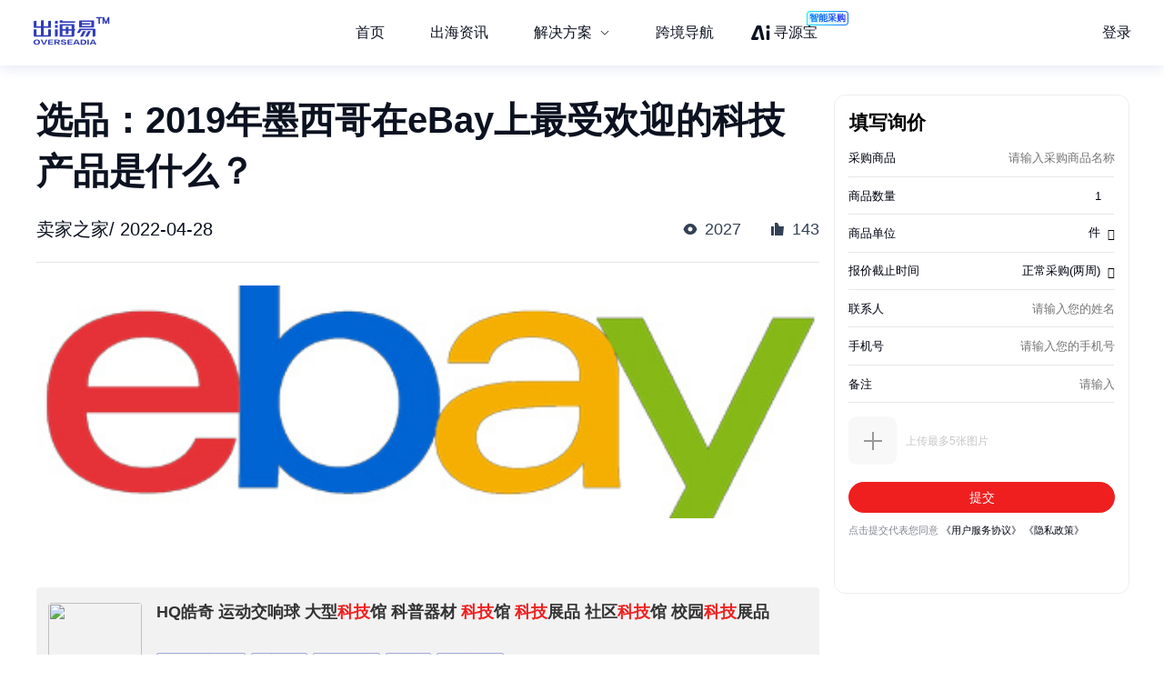

--- FILE ---
content_type: text/html; charset=utf-8
request_url: https://chuhaiyi.baidu.com/news/detail/12712268
body_size: 27016
content:
<!DOCTYPE html>
<html lang="zh">

<head>
    <meta charset="utf-8">
    <meta http-equiv="X-UA-Compatible" content="IE=edge">
    <meta name="viewport" content="width=device-width,initial-scale=1">
    <meta name="baidu-site-verification" content="code-tWgu992gI0">
    <meta name="google-site-verification" content="GyyPFUfPn7m-NzlG-1ewucSbxiOww-NUheeBHVbfw2Q">
    <meta name="360-site-verification" content="5da9b3532ba5aecaa2d68f6a3a483a39">
    <meta name="shenma-site-verification" content="be4f33d9e9ae2f7d873e83aa331c7744_1699512293">
    <link rel="icon" href="https://jmx-web-public.cdn.bcebos.com/fe/static/b2b-trade-bms/img/favicon.ico">
    <meta name="msvalidate.01" content="B6C62F9EE91EDB1ED90B20ABC9AFF8B9">
    <title>出海易 - 出海资讯</title><meta name="keywords" content="出海易,跨境,b2b,外贸,海外市场,跨境电商,跨境电商平台,电商平台,跨境电商物流,跨境资讯,出海,跨境出海,出海资讯,独立站,广告投放,海外营销,海关数据,海外服务,海外线索,海外商机,海外数据"><meta name="description" content="出海易是百度旗下品牌，也是百度集团首个跨境电商SaaS业务线。出海易基于百度20多年大数据和人工智能技术沉淀，以及全球领先的B2B营销服务能力，为出海企业提供一站式数智外贸工作软件，包括外贸独立站建站、海外十大搜索引擎SEO、邮件营销、全球贸易数据、全球买家数据库、营销落地页等。"><meta name="dateUpdate" content="2026-01-14 00:00:00&#39;"><meta name="datePublished" content=" 00:00:00"><meta name="dateLatestReply" content="2026-01-14 00:00:00&#39;"><link rel="canonical" href="https://chuhaiyi.baidu.com/news/detail/"><meta name="head:count" content="6"><link rel="stylesheet" href="https://fe-aff.cdn.bcebos.com/trade-bms/online/css/NewsDetail.fa6f047b.css"><link rel="stylesheet" href="https://fe-aff.cdn.bcebos.com/trade-bms/online/css/element-plus.a6916384.css">
            <script>
                window.__INITIAL_STATE__ = {"spiderInfo":{"spiderType":"","isSpider":false},"headers":{},"home":{"mergeHomeData":undefined},"news":{"newsSearchData":undefined,"mergeHomeData":undefined,"newsDetailData":undefined,"newsCommodityListData":undefined},"user":{"isCompletedForUserInfoRequest":false,"isLogin":false,"loginType":"","uname":""},"order":{"mergeDetailHtmlData":undefined,"mergeDetailData":undefined},"seolist":{"seoListData":{"all":[{"id":485302057,"digest":"本文介绍Wanbao 万宝 迷你smart 绿色，一款具有良好压缩性能、粘合强度、耐性能和回弹性能的环保塑料产品。广州万宝集团有限公司旗下品牌，主要生产冰箱、空调、小家电等产品。秉承“博采众长、务实超越”的企业精神和“和谐共赢、造福人类”的经营理念，致力于成为世界一流的节能制冷方案供应商。在模型、汽车模型等领域有出色表现。该产品尺寸为6.5*11*6.5cm，外观呈象牙色半透明或透明颗粒或粉状。原车型\u002F款式为迷你smart，外观造型迷你smart。本产品适用于所有用户，特别适合收藏、娱乐等领域。价格参考价值1000元人民币左右，属于中高端产品。","title":"Wanbao 万宝 迷你smart 绿色-购买最佳价格","general_image":"https:\u002F\u002Fb2b-waimao-cdn.cdn.bcebos.com\u002Fsmzdm_img\u002F商品_Wanbao_万宝_迷你smart_绿色_4.jpg","view":238,"like":16,"issue_at":"2023.11.25 03:28:33"},{"id":485302328,"digest":"巴布豆男童休闲运动鞋，适用男孩穿着。采用便捷魔术贴，贴合双脚，柔软细腻，方便穿脱。防滑耐磨大底，抓地力强，减震耐磨。个性后跟设计，时尚摩登。适合儿童运动时穿着，也适合日常休闲搭配。","title":"BoBDoG 巴布豆 男童休闲运动鞋-适用对象","general_image":"https:\u002F\u002Fb2b-waimao-cdn.cdn.bcebos.com\u002Fsmzdm_img\u002F商品_BoBDoG_巴布豆_男童休闲运动鞋_0.jpg","view":1491,"like":184,"issue_at":"2023.11.25 03:28:35"},{"id":485302598,"digest":"Wanbao万宝迷你smart绿色，采用无毒ABS塑料、无味，外观呈象牙色半透明，或透明颗粒或粉状。具有良好的压缩性能、粘合强度、耐性能、回弹性能。广州万宝集团有限公司旗下品牌，主要产品是冰箱、空调、小家电等。致力于成为世界一流的节能制冷方案供应商，为人类创造健康、舒适、美好的生活环境。","title":"汽车模型推荐-Wanbao万宝迷你smart绿色","general_image":"https:\u002F\u002Fb2b-waimao-cdn.cdn.bcebos.com\u002Fsmzdm_img\u002F商品_Wanbao_万宝_迷你smart_绿色_2.jpg","view":1828,"like":170,"issue_at":"2023.11.25 03:28:38"},{"id":485302988,"digest":"这是一款由BoBDoG\u002F巴布豆品牌设计的男童休闲运动鞋，具有便捷魔术贴合双脚、柔软细腻、防滑耐磨等特点，适合孩子们在日常生活中穿着。","title":"童鞋推荐-BoBDoG\u002F巴布豆 男童休闲运动鞋","general_image":"https:\u002F\u002Fb2b-waimao-cdn.cdn.bcebos.com\u002Fsmzdm_img\u002F商品_BoBDoG_巴布豆_男童休闲运动鞋_0.jpg","view":739,"like":172,"issue_at":"2023.11.25 03:28:40"},{"id":485303267,"digest":"Wanbao万宝迷你smart绿色是一种无毒ABS塑料制成的汽车模型，外观呈象牙色半透明，具有良好的压缩性能、粘合强度、耐性能和回弹性能。适合送给喜欢smart汽车的亲朋好友，或者作为收藏或办公室摆设。","title":"Wanbao万宝迷你smart绿色-适用对象","general_image":"https:\u002F\u002Fb2b-waimao-cdn.cdn.bcebos.com\u002Fsmzdm_img\u002F商品_Wanbao_万宝_迷你smart_绿色_1.jpg","view":1235,"like":172,"issue_at":"2023.11.25 03:28:43"},{"id":485303301,"digest":"Wanbao万宝迷你smart绿色是一款采用无毒ABS塑料、无味、外观呈象牙色半透明或透明颗粒或粉状的小型汽车模型。它具有良好的压缩性能、粘合强度、耐性能和回弹性能，是不少汽车爱好者的收藏品。","title":"（Wanbao万宝迷你smart绿色）-详细介绍","general_image":"https:\u002F\u002Fb2b-waimao-cdn.cdn.bcebos.com\u002Fsmzdm_img\u002F商品_Wanbao_万宝_迷你smart_绿色_3.jpg","view":400,"like":67,"issue_at":"2023.11.25 03:28:45"},{"id":485303619,"digest":"蔡司佳锐系列1.74折射率非球面镜片是一款高品质的镜片，具有高透光率、易清洁、抗冲击等优点。本文将介绍该镜片的性能和特点，并比较各平台价格，给出最佳购买建议。","title":"蔡司佳锐系列1.74折射率非球面镜片购买最佳价格","general_image":"https:\u002F\u002Fb2b-waimao-cdn.cdn.bcebos.com\u002Fsmzdm_img\u002F商品_ZEISS_蔡司_佳锐系列_1-74折射率_非球面镜片_1片装_近视300度_散光150度_1.jpg","view":89,"like":53,"issue_at":"2023.11.25 03:28:48"},{"id":485303812,"digest":"蔡司是德国制造镜头和胶片的老牌光学企业，佳锐系列是其中一个备受关注的系列。这款镜片采用冰蓝高清膜，透光率高，易清洁，提高视野清晰度。PC材质硬度大可抗冲击，具有品质保障。适合近视300度、散光150度的消费者使用。","title":"蔡司佳锐系列1.74折射率非球面镜片近视300度散光150度","general_image":"https:\u002F\u002Fb2b-waimao-cdn.cdn.bcebos.com\u002Fsmzdm_img\u002F商品_ZEISS_蔡司_佳锐系列_1-74折射率_非球面镜片_1片装_近视300度_散光150度_3.jpg","view":864,"like":13,"issue_at":"2023.11.25 03:28:50"},{"id":485304124,"digest":"本文介绍一款Bear小熊手持吸尘器，设计精美，轻便易于收纳，适用于车内和家居角落的清洁。价格从149元起，提供最佳购买价格建议。","title":"Bear小熊手持吸尘器-购买最佳价格","general_image":"https:\u002F\u002Fb2b-waimao-cdn.cdn.bcebos.com\u002Fsmzdm_img\u002F商品_Bear_小熊_XCQ-B01R1-C01B1_手持式吸尘器_1.jpg","view":610,"like":15,"issue_at":"2023.11.25 03:28:52"},{"id":485304417,"digest":"这款小巧便携的手持式吸尘器重量仅为0.58kg，内置2500毫安锂电池，续航时间长达15分钟以上，非常适合车内、家居角落的清洁。前端软橡胶包裹设计可以减少物品表面磨损，配备HEPA过滤网可高效过滤防止二次污染。","title":"Bear小熊 XCQ-B01R1\u002FC01B1 手持式吸尘器-适用对象","general_image":"https:\u002F\u002Fb2b-waimao-cdn.cdn.bcebos.com\u002Fsmzdm_img\u002F商品_Bear_小熊_XCQ-B01R1-C01B1_手持式吸尘器_1.jpg","view":652,"like":104,"issue_at":"2023.11.25 03:28:54"},{"id":485304638,"digest":"Bear小熊手持吸尘器是一款小巧便携的吸尘器，重量仅为0.58kg，非常适合车内、家居角落的清洁。它内置2500毫安锂电池，续航时间≥15分钟，搭载高转速电机，吸力最大可达4000Pa。同时，它还配备了双吸头设计和HEPA过滤网，可以减少物品表面磨损，高效过滤，防止二次污染。","title":"Bear小熊手持吸尘器-小巧便携,轻松清洁","general_image":"https:\u002F\u002Fb2b-waimao-cdn.cdn.bcebos.com\u002Fsmzdm_img\u002F商品_Bear_小熊_XCQ-B01R1-C01B1_手持式吸尘器_1.jpg","view":612,"like":184,"issue_at":"2023.11.25 03:28:57"},{"id":485304935,"digest":"Bear\u002F小熊 XCQ-B01R1\u002FC01B1 手持式吸尘器，轻便易于收纳，非常适合车内、家居角落的清洁，吸力可达4000Pa，搭配HEPA过滤网，高效过滤，防止二次污染。价格实惠，起价149元。","title":"手持式吸尘器推荐-Bear\u002F小熊 XCQ-B01R1\u002FC01B1","general_image":"https:\u002F\u002Fb2b-waimao-cdn.cdn.bcebos.com\u002Fsmzdm_img\u002F商品_Bear_小熊_XCQ-B01R1-C01B1_手持式吸尘器_3.jpg","view":185,"like":120,"issue_at":"2023.11.25 03:28:59"},{"id":485305281,"digest":"B&O BeoPlay A1是一款备受推崇的便携蓝牙音箱，具有优异的音质和设计。本文将介绍该产品的特点，并比较各平台的价格，为您提供购买建议。","title":"B&O BeoPlay A1 便携蓝牙音箱 灰色-购买最佳价格","general_image":"https:\u002F\u002Fb2b-waimao-cdn.cdn.bcebos.com\u002Fbigsearch_img\u002FB-OBeoPlayA1便携蓝牙音箱灰色_4.jpg","view":792,"like":185,"issue_at":"2023.11.25 03:29:02"},{"id":485305566,"digest":"BANG&OLUFSEN\u002F铂傲 B&O BeoPlay A1 便携蓝牙音箱，采用阳极氧化铝、塑料和皮革材质制成，外观小巧轻便，方便携带。配有3\u002F4''高音单元和3.5''全频单元，采用DSP算法和高斜滤波技术，可模拟出立体声效果。内置2200mAh电池，可保证中等音量6~7小时的播放时间，并内置麦克风支持语音通话。外观小巧，仅重600g，方便携带，为使用场景提供了更多的可能。","title":"BANG&OLUFSEN\u002F铂傲 B&O BeoPlay A1 便携蓝牙音箱 灰色","general_image":"https:\u002F\u002Fb2b-waimao-cdn.cdn.bcebos.com\u002Fbigsearch_img\u002FB-OBeoPlayA1便携蓝牙音箱灰色_0.jpg","view":818,"like":25,"issue_at":"2023.11.25 03:29:05"},{"id":485305749,"digest":"B&O BeoPlay A1便携蓝牙音箱灰色是一款高品质的蓝牙音箱，适用于户外运动、旅行等便携场景。","title":"B&O BeoPlay A1便携蓝牙音箱灰色-适用对象","general_image":"https:\u002F\u002Fb2b-waimao-cdn.cdn.bcebos.com\u002Fbigsearch_img\u002FB-OBeoPlayA1便携蓝牙音箱灰色_0.jpg","view":1240,"like":185,"issue_at":"2023.11.25 03:29:07"},{"id":485305900,"digest":"B&O BeoPlay A1是一款来自丹麦的便携蓝牙音箱，采用高品质材料和精湛工艺，外观简约时尚，音质出色，支持蓝牙连接和语音通话功能。","title":"B&O BeoPlay A1 便携蓝牙音箱 灰色-详细介绍","general_image":"https:\u002F\u002Fb2b-waimao-cdn.cdn.bcebos.com\u002Fbigsearch_img\u002FB-OBeoPlayA1便携蓝牙音箱灰色_3.jpg","view":1914,"like":183,"issue_at":"2023.11.25 03:29:09"},{"id":485306304,"digest":"本文介绍上海香皂硫磺精油皂100g*4，该产品具有温和除螨、调节肌肤水油平衡等功效，适用于各种肤质。通过比较多个平台的价格，发现天猫超市价格优惠力度较大，且该平台提供可靠的售后服务，因此建议在天猫超市购买该产品。","title":"上海香皂 硫磺精油皂 100g*4-购买最佳价格","general_image":"https:\u002F\u002Fb2b-waimao-cdn.cdn.bcebos.com\u002Fbigsearch_img\u002F上海香皂硫磺精油皂100g-4_2.jpg","view":1378,"like":31,"issue_at":"2023.11.25 03:29:11"},{"id":485306504,"digest":"美的MTD3.5-M\u002FK-03 MIUO美悠化妆镜，采用ABS材质，触摸式开关控制镜面灯及台灯，亮度可调，尺寸200*200*245mm。价格154元起，京东平台购买最佳。","title":"Midea 美的 MTD3.5-M\u002FK-03 MIUO 美悠化妆镜 粉色带收纳-购买最佳价格","general_image":"https:\u002F\u002Fb2b-waimao-cdn.cdn.bcebos.com\u002Fsmzdm_img\u002F商品_Midea_美的_MTD3-5-M-K-03_MIUO_美悠化妆镜_粉色带收纳_0.jpg","view":1654,"like":15,"issue_at":"2023.11.25 03:29:13"},{"id":485306705,"digest":"本文详细介绍了Midea 美的 MTD3.5-M\u002FK-03 MIUO 美悠化妆镜 粉色带收纳的设计、性能、使用体验等方面的信息。这款化妆镜采用ABS材质，设有触摸式开关，具有面镜灯和台灯功能，亮度可调，灯头可向前90°旋转调节，内置2000mAh锂电池，充电4小时可独立使用4-5小时。此外，它还具有收纳功能，尺寸为200*200*245mm。","title":"Midea 美的 MTD3.5-M\u002FK-03 MIUO 美悠化妆镜 粉色带收纳-详细介绍","general_image":"https:\u002F\u002Fb2b-waimao-cdn.cdn.bcebos.com\u002Fsmzdm_img\u002F商品_Midea_美的_MTD3-5-M-K-03_MIUO_美悠化妆镜_粉色带收纳_0.jpg","view":536,"like":199,"issue_at":"2023.11.25 03:29:15"},{"id":485307111,"digest":"上海香皂硫磺精油皂是一款天然护肤产品，萃取天然硫磺泉，温和除螨，强抑菌，同时调节肌肤水油平衡，令肌肤健康润泽。手工制皂，成分温和，带给你不一样的洁肤体验。适用于各种肤质的消费者，满足不同需求。","title":"上海香皂 硫磺精油皂-强抑菌除螨,温和护肤,呵护全家人的健康","general_image":"https:\u002F\u002Fb2b-waimao-cdn.cdn.bcebos.com\u002Fbigsearch_img\u002F上海香皂硫磺精油皂100g-4_4.jpg","view":937,"like":15,"issue_at":"2023.11.25 03:29:18"}]},"seoSearchData":undefined},"labelsearchlist":{"labelSearchListData":undefined},"subject":{"subjectInfo":undefined,"subjectNewsList":undefined,"subjectMutiplat":undefined,"subjectMergeList":undefined}};
            </script>
        
    <script>
        /* eslint-disable */
        var _hmt = _hmt || [];
        (function () {
            var hm = document.createElement("script");
            hm.src = "https://hm.baidu.com/hm.js?b506c91cae6de8c56c45aedaa66984ff";
            var s = document.getElementsByTagName("script")[0];
            s.parentNode.insertBefore(hm, s);
        })();
        /* eslint-enable */
    </script>
    <script>
        // from common
        /* eslint-disable */
        // 接入神策统计
        var nodeEnv = location.host === 'chuhaiyi.baidu.com' ? 'production' : 'test';
        var serverUrl = 'https://affprism.baidu.com/sa?project=default';
        if (nodeEnv === 'production') {
            // 如果是线上正式环境，则使用对应的线上服务端地址
            serverUrl = 'https://affprism.baidu.com/sa?project=production';
        }
        (function(para) {
            var p = para.sdk_url, n = para.name, w = window, d = document, s = 'script',x = null,y = null;
            if(typeof(w['sensorsDataAnalytic201505']) !== 'undefined') {
                return false;
            }
            w['sensorsDataAnalytic201505'] = n;
            w[n] = w[n] || function(a) {return function() {(w[n]._q = w[n]._q || []).push([a, arguments]);}};
            var ifs = ['track','quick','register','registerPage','registerOnce','trackSignup', 'trackAbtest', 'setProfile','setOnceProfile','appendProfile', 'incrementProfile', 'deleteProfile', 'unsetProfile', 'identify','login','logout','trackLink','clearAllRegister','getAppStatus'];
            for (var i = 0; i < ifs.length; i++) {
                w[n][ifs[i]] = w[n].call(null, ifs[i]);
            }
            if (!w[n]._t) {
                x = d.createElement(s), y = d.getElementsByTagName(s)[0];
                x.async = 1;
                x.src = p;
                x.setAttribute('charset','UTF-8');
                w[n].para = para;
                y.parentNode.insertBefore(x, y);
            }
        })({
            sdk_url: 'https://aiff.cdn.bcebos.com/sensors%2Fonline%2Fsa-sdk-javascript-1.14.24%2Fsensorsdata.min.js',
            heatmap_url: 'https://aiff.cdn.bcebos.com/sensors%2Fonline%2Fsa-sdk-javascript-1.14.24%2Fheatmap.min.js',
            name: 'sensors',
            server_url: serverUrl,
            send_type:'ajax',
            use_client_time: true,
            show_log: false
        });
        sensors.registerPage({
            platform_type: 'JavaScript'
        });
        if (nodeEnv === 'production' && !localStorage.getItem('sensors_logout')) {
            // 线上环境更改了serverUrl为线上服务端地址后，需要触发logout重新绑定login，只执行一次这种操作，所以缓存sensors_logout
            localStorage.setItem('sensors_logout', 1);
            var arr,reg = new RegExp("(^| )login_id=([^;]*)(;|$)");
            var loginId = (arr=document.cookie.match(reg))?unescape(arr[2]) : '';
            if (loginId) {
                sensors.logout();
                sensors.login(loginId);
            }
        }
    </script>
<link href="https://fe-aff.cdn.bcebos.com/trade-bms/online/css/Agrt.6db055ae.css" rel="prefetch"><link href="https://fe-aff.cdn.bcebos.com/trade-bms/online/css/Agrt~CommodityList~Customer~Error404~Home~LabelSearchList~MergeList~News~NewsDetail~SearchList~Solut~b0e63147.9614113d.css" rel="prefetch"><link href="https://fe-aff.cdn.bcebos.com/trade-bms/online/css/CommodityList.909ae602.css" rel="prefetch"><link href="https://fe-aff.cdn.bcebos.com/trade-bms/online/css/Customer.94a185b9.css" rel="prefetch"><link href="https://fe-aff.cdn.bcebos.com/trade-bms/online/css/Error404.8acf92d7.css" rel="prefetch"><link href="https://fe-aff.cdn.bcebos.com/trade-bms/online/css/Home.0d7b0ea1.css" rel="prefetch"><link href="https://fe-aff.cdn.bcebos.com/trade-bms/online/css/Home~News~SolutionDetail.f949beb1.css" rel="prefetch"><link href="https://fe-aff.cdn.bcebos.com/trade-bms/online/css/LabelSearchList.84a7e10b.css" rel="prefetch"><link href="https://fe-aff.cdn.bcebos.com/trade-bms/online/css/MergeList.ffd00057.css" rel="prefetch"><link href="https://fe-aff.cdn.bcebos.com/trade-bms/online/css/News.65121f01.css" rel="prefetch"><link href="https://fe-aff.cdn.bcebos.com/trade-bms/online/css/NewsDetail.fa6f047b.css" rel="prefetch"><link href="https://fe-aff.cdn.bcebos.com/trade-bms/online/css/SearchList.058c7d98.css" rel="prefetch"><link href="https://fe-aff.cdn.bcebos.com/trade-bms/online/css/SolutionDetail.67bb4dfd.css" rel="prefetch"><link href="https://fe-aff.cdn.bcebos.com/trade-bms/online/css/SolutionSenior.b75c5445.css" rel="prefetch"><link href="https://fe-aff.cdn.bcebos.com/trade-bms/online/css/SolutionSenior~SolutionStation.9d6234ab.css" rel="prefetch"><link href="https://fe-aff.cdn.bcebos.com/trade-bms/online/css/SolutionStation.f7ef07ee.css" rel="prefetch"><link href="https://fe-aff.cdn.bcebos.com/trade-bms/online/css/Subject.b19f8629.css" rel="prefetch"><link href="https://fe-aff.cdn.bcebos.com/trade-bms/online/css/SubjectDetail.8f654af7.css" rel="prefetch"><link href="https://fe-aff.cdn.bcebos.com/trade-bms/online/css/UsCustomsData.086d2576.css" rel="prefetch"><link href="https://fe-aff.cdn.bcebos.com/trade-bms/online/css/UsCustomsDataDetail.499c9ffe.css" rel="prefetch"><link href="https://fe-aff.cdn.bcebos.com/trade-bms/online/css/UsCustomsData~UsCustomsDataDetail.4268585a.css" rel="prefetch"><link href="https://fe-aff.cdn.bcebos.com/trade-bms/online/js/Agrt.7bdd477d.js" rel="prefetch"><link href="https://fe-aff.cdn.bcebos.com/trade-bms/online/js/Agrt0.6fc5e607.js" rel="prefetch"><link href="https://fe-aff.cdn.bcebos.com/trade-bms/online/js/Agrt2.72cb8cc8.js" rel="prefetch"><link href="https://fe-aff.cdn.bcebos.com/trade-bms/online/js/Agrt4.082c5cf0.js" rel="prefetch"><link href="https://fe-aff.cdn.bcebos.com/trade-bms/online/js/Agrt6.d367ec38.js" rel="prefetch"><link href="https://fe-aff.cdn.bcebos.com/trade-bms/online/js/Agrt~CommodityList~Customer~Error404~Home~LabelSearchList~MergeList~News~NewsDetail~SearchList~Solut~b0e63147.b4ee98ef.js" rel="prefetch"><link href="https://fe-aff.cdn.bcebos.com/trade-bms/online/js/CommodityList.3c313621.js" rel="prefetch"><link href="https://fe-aff.cdn.bcebos.com/trade-bms/online/js/Customer.64467a14.js" rel="prefetch"><link href="https://fe-aff.cdn.bcebos.com/trade-bms/online/js/Error404.7dd57684.js" rel="prefetch"><link href="https://fe-aff.cdn.bcebos.com/trade-bms/online/js/Home.7a03000a.js" rel="prefetch"><link href="https://fe-aff.cdn.bcebos.com/trade-bms/online/js/Home~News~SolutionDetail.837a1057.js" rel="prefetch"><link href="https://fe-aff.cdn.bcebos.com/trade-bms/online/js/LabelSearchList.0f4e2aed.js" rel="prefetch"><link href="https://fe-aff.cdn.bcebos.com/trade-bms/online/js/MergeList.4d54ccf3.js" rel="prefetch"><link href="https://fe-aff.cdn.bcebos.com/trade-bms/online/js/News.238b793f.js" rel="prefetch"><link href="https://fe-aff.cdn.bcebos.com/trade-bms/online/js/NewsDetail.64674604.js" rel="prefetch"><link href="https://fe-aff.cdn.bcebos.com/trade-bms/online/js/SearchList.b9ef4d3e.js" rel="prefetch"><link href="https://fe-aff.cdn.bcebos.com/trade-bms/online/js/Solution.b65af7c4.js" rel="prefetch"><link href="https://fe-aff.cdn.bcebos.com/trade-bms/online/js/SolutionDetail.1d776c60.js" rel="prefetch"><link href="https://fe-aff.cdn.bcebos.com/trade-bms/online/js/SolutionSenior.33b9ff51.js" rel="prefetch"><link href="https://fe-aff.cdn.bcebos.com/trade-bms/online/js/SolutionSenior~SolutionStation.b5505b39.js" rel="prefetch"><link href="https://fe-aff.cdn.bcebos.com/trade-bms/online/js/SolutionStation.454fab8d.js" rel="prefetch"><link href="https://fe-aff.cdn.bcebos.com/trade-bms/online/js/Subject.e9eb8404.js" rel="prefetch"><link href="https://fe-aff.cdn.bcebos.com/trade-bms/online/js/SubjectDetail.e202bef0.js" rel="prefetch"><link href="https://fe-aff.cdn.bcebos.com/trade-bms/online/js/UsCustomsData.6cd7bc34.js" rel="prefetch"><link href="https://fe-aff.cdn.bcebos.com/trade-bms/online/js/UsCustomsDataDetail.4ed94384.js" rel="prefetch"><link href="https://fe-aff.cdn.bcebos.com/trade-bms/online/js/UsCustomsData~UsCustomsDataDetail.ff22e3c5.js" rel="prefetch"><link href="https://fe-aff.cdn.bcebos.com/trade-bms/online/js/fmc_phone_sdk.4265fbb9.js" rel="prefetch"><link href="https://fe-aff.cdn.bcebos.com/trade-bms/online/js/vendor.0cb1ce83.js" rel="prefetch"><link href="https://fe-aff.cdn.bcebos.com/trade-bms/online/js/vendors~CommodityList~NewsDetail.21ade00b.js" rel="prefetch"><link href="https://fe-aff.cdn.bcebos.com/trade-bms/online/js/vendors~fmc_phone_sdk.116aa444.js" rel="prefetch"><link href="https://fe-aff.cdn.bcebos.com/trade-bms/online/css/element-plus.a6916384.css" rel="preload" as="style"><link href="https://fe-aff.cdn.bcebos.com/trade-bms/online/css/main.f72fc141.css" rel="preload" as="style"><link href="https://fe-aff.cdn.bcebos.com/trade-bms/online/css/vendors~main.5cebea2b.css" rel="preload" as="style"><link href="https://fe-aff.cdn.bcebos.com/trade-bms/online/js/element-plus.6d9a1050.js" rel="preload" as="script"><link href="https://fe-aff.cdn.bcebos.com/trade-bms/online/js/main.8dd5be39.js" rel="preload" as="script"><link href="https://fe-aff.cdn.bcebos.com/trade-bms/online/js/vendors~main.c6de0753.js" rel="preload" as="script"><link href="https://fe-aff.cdn.bcebos.com/trade-bms/online/css/element-plus.a6916384.css" rel="stylesheet"><link href="https://fe-aff.cdn.bcebos.com/trade-bms/online/css/vendors~main.5cebea2b.css" rel="stylesheet"><link href="https://fe-aff.cdn.bcebos.com/trade-bms/online/css/main.f72fc141.css" rel="stylesheet"></head>

<body>
    <div id="app" data-server-rendered="true"><div><main class="trade-main-layout is-header-padding is-layout-adapt-wise trade-main-layout-header-small news-detail-wrap" data-v-fcfd33f4 data-v-281a300e><header class="trade-header is-white-bg" data-v-281a300e><div class="trade-header-content" data-v-281a300e><a href="/" class="" data-v-281a300e><img class="logo" src="/img/new-logo-blue.194e70f6.png" alt="logo" data-v-281a300e></a><menu class="trade-menu is-menu-adapt-wise is-white-bg" data-v-281a300e data-v-fd0f1322><div class="trade-menu-list" data-v-fd0f1322><ul role="menubar" style="--el-menu-level:0;" class="el-menu el-menu--horizontal" data-v-fd0f1322><!--[--><!--]--></ul></div></menu><div class="trade-header-account__wrapper" data-v-281a300e><!--[--><!--]--></div></div><div class="trade-header-filter" data-v-281a300e></div></header><section class="trade-container" data-v-281a300e><!--[--><section class="not-found illegal-id" data-ssrcache="never" data-v-fcfd33f4 data-v-d03fe620 data-v-04df9034><img class="error404-img" src="/img/404.9d9440ed.png" alt="error" data-v-04df9034><p class="sorry-text" data-v-04df9034>抱歉，此页面暂时无法展示</p><!--[--><div class="back-news-hint" data-v-d03fe620> 返回<span class="back-news" data-v-d03fe620>资讯列表</span>页面 </div><!--]--></section><!----><!--]--></section><footer class="trade-footer is-foot-adapt-wise" data-v-281a300e data-v-3e8d3adb><div class="footer-other" data-v-3e8d3adb><div class="logo" data-v-3e8d3adb></div><div class="friend-link" data-v-3e8d3adb><!--[--><a class="link-item" href="https://b2b.baidu.com/?from=pc_pinzhuan&amp;crm=pc_pinzhuan&amp;refer=1000001" target="_blank" data-v-3e8d3adb>爱采购</a><a class="link-item" href="https://aiqicha.baidu.com/?from=pz" target="_blank" data-v-3e8d3adb>爱企查</a><a class="link-item" href="https://jiameng.baidu.com/?from=pz" target="_blank" data-v-3e8d3adb>加盟星</a><!--]--></div></div><div class="footer-box" data-v-3e8d3adb><div class="footer-menu-box" data-v-3e8d3adb><!--[--><a class="item" href="/agrt/service" target="_blank" data-v-3e8d3adb>服务条款</a><a class="item" href="/agrt/privacy" target="_blank" data-v-3e8d3adb>隐私政策</a><!--]--></div><div class="footer-info" data-v-3e8d3adb><span class="copyright" data-v-3e8d3adb>©2021 百度有限公司 版权所有</span><span class="record" data-v-3e8d3adb>京公网安备1100000200001号</span></div></div></footer></main></div></div>
    <!-- built files will be auto injected -->
<script type="text/javascript" src="https://fe-aff.cdn.bcebos.com/trade-bms/online/js/element-plus.6d9a1050.js"></script><script type="text/javascript" src="https://fe-aff.cdn.bcebos.com/trade-bms/online/js/vendors~main.c6de0753.js"></script><script type="text/javascript" src="https://fe-aff.cdn.bcebos.com/trade-bms/online/js/main.8dd5be39.js"></script></body>

</html>


--- FILE ---
content_type: text/html; charset=UTF-8
request_url: https://b2b.baidu.com/m/inquiry?nobar=1&noheader=1&oversea=1&fid=671154177
body_size: 7541
content:
<!DOCTYPE html>                                                                                                                                                                                               <html data-csr lang="zh-CN"><head><meta charset="UTF-8"> <title>询价单</title> <meta name="keywords" content="百度爱采购,批发采购,b2b,货源批发,进货渠道,商品批发市场,商务服务,代理加盟,供求商机"> <meta name="description" content="百度爱采购是百度旗下的B2B垂直搜索引擎，旨在帮助用户一站直达全网商品信息，触达海量优质商家。让买家快速便捷的找到优质货源，为商家提供海量匹配的询价信息，获得更多曝光，快速达成交易，降低成本提升盈利。百度爱采购，让采购批发变得更简单。">     <script type="application/ld+json">{
    "@context" : "https://schema.org",
    "@type" : "WebSite",
    "name" : "百度爱采购",
    "url" : "https://b2b.baidu.com/"
}</script><meta name="viewport" content="width=device-width,initial-scale=1,maximum-scale=1,user-scalable=no,viewport-fit=cover"><meta http-equiv="X-UA-Compatible" content="IE=edge"><meta name="format-detection" content="telephone=no"><link rel="dns-prefetch" href="//b2b-web-public.cdn.bcebos.com"><link rel="dns-prefetch" href="//dlswbr.baidu.com"> <link rel="shortcut icon" href="https://b2b.baidu.com/favicon.ico" type="image/x-icon">  <script async>(function (d, s) {
        var js = d.createElement(s);
        var sc = d.getElementsByTagName(s)[0];
        js.src = 'https://dmpstatic.cdn.bcebos.com/weirwood-sdk/1/bundle.min.js';
        js.onload = function (params) {
            var defaultOptions = {
                common: {
                    token: '434b48ecfa9446cdb2a2c8f540b633c3',
                    buildid: '2026-01-15_18:11:43',
                },
                error: {
                    collectWindowErrors: true,
                    collectUnhandledRejections: true,
                    collectResourceLoadErrors: true,
                    sampleRate: 1
                },
                perf: {
                    sampleRate: 0.01
                }
            };
            var client = Weirwood.init(defaultOptions);
        };
        sc.parentNode.insertBefore(js, sc);
    }(document, 'script'));</script>   <meta name="msvalidate.01" content="3EEA50B76AEE4B135AFE2A4171A6A726"/><meta name="apple-mobile-web-app-capable" content="yes"><meta name="mobile-web-app-capable" content="yes"><meta name="apple-mobile-web-app-status-bar-style" content="default"><meta name="apple-mobile-web-app-title" content="百度爱采购"><meta name="theme-color" content="#fff"><link rel="apple-touch-icon" href="/static/m/icon_180.png"><link rel="manifest" href="/static/m/manifest.json">                    <link rel="preload" href="//ms.bdstatic.com/se/static/font/cosmic/wise/cos-icon_2e1ffdd.woff2" as="font" type="font/woff2" crossorigin><link rel="preload" href="//ms.bdstatic.com/se/static/font/cosmic/wise/cos-icon_c36d639.woff2" as="font" type="font/woff2" crossorigin><link href="//b2b-web-public.cdn.bcebos.com/fe/b2b-m/static/m/css/components.mdesign.m.exhibition_activities.aitfm_ns.aitfm_rfq.aitfm_rfqv2.aitfm_rfqv3.aitfm_jmy.aitf.ffce20d6.11471040391a264efa7a.css" rel="stylesheet"><link href="//b2b-web-public.cdn.bcebos.com/fe/b2b-m/static/m/css/components.mdesign.m.exhibition_activities.aitfm_ns.aitfm_rfq.aitfm_rfqv2.aitfm_rfqv3.aitfm_jmy.aitf.9a1c78a2.fede6cf3d29da05fe646.css" rel="stylesheet"><link href="//b2b-web-public.cdn.bcebos.com/fe/b2b-m/static/m/css/components.mdesign.m.aitfm_ns.aitfm_jybland.mpano_vtour.bdagent_land.mpromote_eland.31ecd969.bfdad0b75550a842e886.css" rel="stylesheet"><link href="//b2b-web-public.cdn.bcebos.com/fe/b2b-m/static/m/css/components.mdesign.m.aitfm_ns.aitfm_rfq.aitfm_rfqv2.aitfm_rfqv3.mwlplan_detail.4faec1a7.f9878b9d0037c6858c9b.css" rel="stylesheet"><link href="//b2b-web-public.cdn.bcebos.com/fe/b2b-m/static/m/css/components.mdesign.m.aitfm_ns.mpano_vtour.bdagent_land.mpromote_eland.21833f8f.56dc03291f94137df71d.css" rel="stylesheet"><link href="//b2b-web-public.cdn.bcebos.com/fe/b2b-m/static/m/css/components.mdesign.m.aitfm_ns.mpano_vtour.bdagent_land.21833f8f.b29d1fce18447eb23970.css" rel="stylesheet"><link href="//b2b-web-public.cdn.bcebos.com/fe/b2b-m/static/m/css/components.mdesign.m.aitfm_ns.mwlplan_detail.e73b60ec.20c47a072524a58ed76b.css" rel="stylesheet"><link href="//b2b-web-public.cdn.bcebos.com/fe/b2b-m/static/m/css/components.mdesign.m.mpromote_eland.31ecd969.7e4863c357e890297cfc.css" rel="stylesheet"><link href="//b2b-web-public.cdn.bcebos.com/fe/b2b-m/static/m/css/components.mdesign.m.aitfm_ns.21833f8f.12bc7bcc1d2ebe5ead16.css" rel="stylesheet"><link href="//b2b-web-public.cdn.bcebos.com/fe/b2b-m/static/m/css/vendor.mdesign.m.mlottery.mphone.exhibition_activities.aitfm_ns.aitfm_rfq.aitfm_rfqv2.aitfm_rfqv3.ai.d65f8063.c2e446f8371591ce417b.css" rel="stylesheet"><link href="//b2b-web-public.cdn.bcebos.com/fe/b2b-m/static/m/css/vendor.mdesign.m.aitfm_ns.aitfm_rfqv3.aitfm_jmyv5.aitfm_jmyv3.aitfm_jybland.mpano_vtour.mwlplan_inde.d448966f.77d52404bcfed49741a9.css" rel="stylesheet"><link href="//b2b-web-public.cdn.bcebos.com/fe/b2b-m/static/m/css/vendor.mdesign.m.exhibition_activities.aitfm_ns.aitfm_rfq.aitfm_rfqv2.aitfm_rfqv3.aitfm_jmy.aitfm_jy.6825272b.b39285f1aed1ed4b0377.css" rel="stylesheet"><link href="//b2b-web-public.cdn.bcebos.com/fe/b2b-m/static/m/css/vendor.mdesign.m.aitfm_ns.aitfm_rfqv3.aitfm_jybland.mpano_vtour.mwlplan_detail.bdagent_land.affad_in.6e03795e.c24cb301b16bc45e37d1.css" rel="stylesheet"><link href="//b2b-web-public.cdn.bcebos.com/fe/b2b-m/static/m/css/vendor.mdesign.m.aitfm_ns.aitfm_rfq.aitfm_rfqv2.aitfm_rfqv3.aitfm_jmyx.mpano_vtour.mwlplan_detail.bd.c918349d.9fb6b2c14b460db287de.css" rel="stylesheet"><link href="//b2b-web-public.cdn.bcebos.com/fe/b2b-m/static/m/css/vendor.mdesign.m.mwlplan_index.bmsim.affniche.affview_video.affview_material.affview_videolist.affvi.9dc59f56.0bf0a305aa954eb36279.css" rel="stylesheet"><link href="//b2b-web-public.cdn.bcebos.com/fe/b2b-m/static/m/css/vendor.mdesign.m.exhibition_activities.aitfm_ns.aitfm_rfq.aitfm_rfqv2.aitfm_rfqv3.aitfm_jmy.aitfm_jy.9096ccb7.12270ff7feef9f8595c2.css" rel="stylesheet"><link href="//b2b-web-public.cdn.bcebos.com/fe/b2b-m/static/m/css/vendor.mdesign.m.aitfm_ns.aitfm_jybland.mpano_vtour.bdagent_land.mpromote_eland.253ae210.a1208a34894495d5fc18.css" rel="stylesheet"><link href="//b2b-web-public.cdn.bcebos.com/fe/b2b-m/static/m/css/vendor.mdesign.m.affniche.affview_video.affad_index.affview_shopbusiness.affview_businessreport.1aa4.95fb9363.273e4a6c9c2a2018f6b3.css" rel="stylesheet"><link href="//b2b-web-public.cdn.bcebos.com/fe/b2b-m/static/m/css/vendor.m.aitfm_ns.mpano_vtour.bdagent_land.253ae210.4eaf160ad07b2596de7e.css" rel="stylesheet"><link href="//b2b-web-public.cdn.bcebos.com/fe/b2b-m/static/m/css/vendor.m.affniche.affview_shopbusiness.affview_businessreport.52ada176.b5d195fe9b69b206dde4.css" rel="stylesheet"><link href="//b2b-web-public.cdn.bcebos.com/fe/b2b-m/static/m/css/m.748942c6.d568459d995e0d5e416b.css" rel="stylesheet"><link href="//b2b-web-public.cdn.bcebos.com/fe/b2b-m/static/m/css/m.f71cff67.0d8c36a3516f781c6b15.css" rel="stylesheet"><link href="//b2b-web-public.cdn.bcebos.com/fe/b2b-m/static/m/css/m.1d2036f6.57db07d08a1621fae00d.css" rel="stylesheet"><link href="//b2b-web-public.cdn.bcebos.com/fe/b2b-m/static/m/css/m.334dde97.8608d24b6d4d15a3e0cb.css" rel="stylesheet">  <script>var _hmt = _hmt || [];
    (function () {
        var hm = document.createElement('script');
        hm.src = '//hm.baidu.com/hm.js?77fe88a330b395c39e37e1ea1cea9a8c';
        hm.setAttribute('async', 'async');
        hm.setAttribute('defer', 'defer');
        var s = document.getElementsByTagName('script')[0];
        s.parentNode.insertBefore(hm, s);
    })();</script> <script>(function () {
        var passJs = document.createElement('script');
        passJs.src = `//wappass.baidu.com/static/waplib/passRefreshTk.js?tt=${+new Date()}`;
        passJs.setAttribute('async', 'async');
        passJs.setAttribute('defer', 'defer');
        passJs.onload = function (params) {
            if (window.passRefreshTk) {
                window.passRefreshTk.refreshTkInit({
                    tpl: 'b2b',
                    client: 'wap',
                    clientfrom: 'wap'
                });
            }
        };
        var s = document.getElementsByTagName('script')[0];
        s.parentNode.insertBefore(passJs, s);
    })();</script></head><body> <script>window.SITE_DOMAIN = 'b2b';</script>   <script>/* eslint-disable */
        window._tplData = {"anWxLike":0,"loginStatus":{"isLogin":0,"userName":"\u6e38\u5ba2d22c2a49782387d2","passDomain":"https:\/\/wappass.baidu.com","csrf_token":"321200191647efdf5d6ec0d8846fdabf"},"logId":"3812328042395393116","b2b_sid":"279_357_382_390_403_433_506_515_545_586_588_596_604_612_616_621_627_641_723_727_734_740_794_801_892_903_971_1021_1027_1041_1053_1087_1106_1147_1151_1165_1172_1174_1177","qs":{"nobar":"1","noheader":"1","oversea":"1","fid":"671154177"},"homePage":"https:\/\/b2b.baidu.com","b2bPage":"https:\/\/b2b.baidu.com","imallPage":"https:\/\/imall.baidu.com","log_url":"https:\/\/b2b.baidu.com\/slog\/a.gif","conf":{"wenjuan":"","bad_event":0,"live_block_ua_ios":["UCBrowser","NewsArticle"],"live_block_ua_android":[],"factory_event":{"name":"\u5de5\u4e1a\u54c1\u4e00\u7ad9\u8d2d","jumpLink":"https:\/\/b2b.baidu.com\/act\/operatev2?t=gccgj-618","imgUrl":"https:\/\/b2b-web-public.cdn.bcebos.com\/fe\/2025-6\/1750151989521\/618.png","sideJumpLink":"https:\/\/b2b.baidu.com\/act\/operatev2?t=gccgj-618"},"pc_top_page_nav":[{"title":"\u5b9e\u529b\u4f18\u54c1","url":"\/senior\/board","piElem":"board_link"},{"title":"\u5b98\u65b9\u81ea\u8425\u8d85\u5e02","url":"\/shop\/35724055","piElem":"ziying_link"},{"title":"\u5de5\u4e1a\u54c1\u4e00\u7ad9\u8d2d","url":"\/act\/operatev2?t=gccgj-618","piElem":"zhuanti_link"},{"title":"\u5546\u5bb6\u793e\u533a","url":"\/channel","piElem":"channel_link"},{"title":"\u6ce8\u518c\u5f00\u5e97","url":"\/settle\/register?from=self_homepage_menu","piElem":"settle_register"},{"title":"\u5c81\u672b\u5bb6\u5e74\u534e","url":"http:\/\/b2bmarketing.baidu.com\/suimojianianhua2025","piElem":"suimojianianhua_link"},{"title":"\u5c55\u4f1a\u9891\u9053","url":"\/exhibition","piElem":"exhibition_link"},{"title":"\u5de5\u5382\u91c7\u8d2d","url":"\/factory","piElem":"factory_link"}]},"appEnv":0};
        window.s_update = '';
        window.s_ssr = '0';
        window.data = window._data = null;
        window.status = '';
        window.msg = '';
        /* eslint-enable */
        /* init mp sdk */
        (function() {
            var ua = window.navigator.userAgent;
            var isBBMp = /swan\//.test(ua);
            var isWxMp = /MicroMessenger/.test(ua)
                && (/miniProgram/.test(ua) || window.__wxjs_environment === 'miniprogram');
            if (isBBMp || isWxMp) {
                window._isInMp = true;
                var tag = document.createElement("script");
                tag.type = "text/javascript";
                tag.src= isBBMp
                    ? "https://b.bdstatic.com/searchbox/icms/searchbox/js/swan-2.0.22.js"
                    : "https://res.wx.qq.com/open/js/jweixin-1.6.0.js";

                document.body.appendChild(tag);
            }
        })();
        /* send access log */
        (function() {
            if (!window._tplData || !window._tplData.logId) {return;}
            var wtype='phone';
            var w = window.screen.width;
            if (w >= 640) {wtype='fold';}
            if (w >= 800) {wtype='pad';}
            if (w >= 1200) {wtype='pc';}
            var logUrl = '/slog/a.gif?tpl=b2b&act=access'
                + '&_t=' + new Date().getTime()
                + '&url=' + encodeURIComponent(window.location.href)
                + '&logid=' + window._tplData.logId
                + '&rsv=' + encodeURIComponent(JSON.stringify({w:w,h:window.screen.height,r:window.devicePixelRatio,wtype:wtype}));
            if (navigator && navigator.sendBeacon) {navigator.sendBeacon(logUrl);}
            else {var img = document.createElement('img');img.src = logUrl;}
        })();
        /* auto webp */
        window._supportWebp = false;
        (function() {
            var img = new Image();
            function getResult(event) {
                window._supportWebp = event && event.type === 'load' ? img.width == 1 : false;
            }
            img.onerror = getResult;
            img.onload = getResult;
            img.src = '[data-uri]';
        })();</script> <script>/* eslint-disable */
window._DEFAULT_TITLE = {"title":"\u767e\u5ea6\u7231\u91c7\u8d2d","keywords":"\u767e\u5ea6\u7231\u91c7\u8d2d,\u6279\u53d1\u91c7\u8d2d,b2b,\u8d27\u6e90\u6279\u53d1,\u8fdb\u8d27\u6e20\u9053,\u5546\u54c1\u6279\u53d1\u5e02\u573a,\u5546\u52a1\u670d\u52a1,\u4ee3\u7406\u52a0\u76df,\u4f9b\u6c42\u5546\u673a","description":"\u767e\u5ea6\u7231\u91c7\u8d2d\u662f\u767e\u5ea6\u65d7\u4e0b\u7684B2B\u5782\u76f4\u641c\u7d22\u5f15\u64ce\uff0c\u65e8\u5728\u5e2e\u52a9\u7528\u6237\u4e00\u7ad9\u76f4\u8fbe\u5168\u7f51\u5546\u54c1\u4fe1\u606f\uff0c\u89e6\u8fbe\u6d77\u91cf\u4f18\u8d28\u5546\u5bb6\u3002\u8ba9\u4e70\u5bb6\u5feb\u901f\u4fbf\u6377\u7684\u627e\u5230\u4f18\u8d28\u8d27\u6e90\uff0c\u4e3a\u5546\u5bb6\u63d0\u4f9b\u6d77\u91cf\u5339\u914d\u7684\u8be2\u4ef7\u4fe1\u606f\uff0c\u83b7\u5f97\u66f4\u591a\u66dd\u5149\uff0c\u5feb\u901f\u8fbe\u6210\u4ea4\u6613\uff0c\u964d\u4f4e\u6210\u672c\u63d0\u5347\u76c8\u5229\u3002\u767e\u5ea6\u7231\u91c7\u8d2d\uff0c\u8ba9\u91c7\u8d2d\u6279\u53d1\u53d8\u5f97\u66f4\u7b80\u5355\u3002"};
window._TITLE_CONF = [{"path":"^\\\/?($|\\?)","skeleton":"index","canonical":"https:\/\/b2b.baidu.com\/"},{"path":"^\\\/s($|\\?)","title":"\u641c\u7d22\u8d27\u6e90","skeleton":"s"},{"path":"^\\\/c($|\\?)","title":"\u641c\u7d22\u5382\u5bb6","skeleton":"c"},{"path":"^\\\/(aitf\\\/)?land($|\\?)","title":"\u5546\u54c1\u8be6\u60c5","skeleton":"land"},{"path":"^(\\\/site\\\/\\w+)\\\/land($|\\?)","title":"\u5546\u54c1\u8be6\u60c5","skeleton":"land"},{"path":"^\\\/site\\\/\\w+\\\/eland\\\/[\\w\\-\\*]+($|\\?)","title":"\u5546\u54c1\u8be6\u60c5","skeleton":"land"},{"path":"^\\\/sd($|\\?)","title":"\u641c\u7d22"},{"path":"^\\\/jyb\\\/[\\w\\-\\*]+($|\\?)","skeleton":"jyb"},{"path":"^\\\/(aitf\\\/)?shop(\\\/[\\w]+)?($|\\?)","title":"\u5e97\u94fa\u8be6\u60c5","skeleton":"shop"},{"path":"^\\\/site\\\/\\w+\\\/shop($|\\?)","title":"\u5e97\u94fa\u8be6\u60c5","skeleton":"shop"},{"path":"^\\\/site\\\/\\w+\\\/eshop\\\/[\\w\\-\\*]+($|\\?)","title":"\u5e97\u94fa\u8be6\u60c5","skeleton":"eshop"},{"path":"^\\\/error($|\\?)","title":"\u51fa\u9519\u4e86"},{"path":"^\\\/(aitf\\\/)?aibot($|\\?)","title":"\u7231\u91c7\u8d2d\u5bfb\u6e90\u5b9d","skeleton":"aibot"},{"path":"\\\/saibot\\\/[\\w\\-\\*]+($|\\?)","title":"\u7231\u91c7\u8d2d\u5bfb\u6e90\u5b9d","skeleton":"aibot"},{"path":"^\\\/qaland($|\\?)","title":"\u7231\u91c7\u8d2d\u7cbe\u9009\u95ee\u7b54","skeleton":"qaland"},{"path":"^\\\/land\\\/snapshot($|\\?)","title":"\u5546\u54c1\u5feb\u7167"},{"path":"^\\\/home($|\\?)","title":"\u6211\u7684"},{"path":"^\\\/home\\\/setting($|\\?)","title":"\u8bbe\u7f6e"},{"path":"^\\\/home\\\/trace($|\\?)","title":"\u8db3\u8ff9"},{"path":"^\\\/inquiry($|\\?)","title":"\u8be2\u4ef7\u5355"},{"path":"^\\\/inquiry\\\/rfq($|\\?)","title":"\u53d1\u9001\u8be2\u4ef7\u5355\u7ed9\u5546\u5bb6"},{"path":"^\\\/inquiry\\\/one($|\\?)","title":"\u53d1\u9001\u8be2\u4ef7\u5355\u7ed9\u5546\u5bb6"},{"path":"^\\\/inquiry\\\/list($|\\?)","title":"\u8be2\u4ef7\u7ba1\u7406"},{"path":"^\\\/inquiry\\\/view($|\\?)","title":"\u8be2\u4ef7\u8be6\u60c5"},{"path":"^\\\/inquiry\\\/info($|\\?)","title":"\u8be2\u4ef7\u8be6\u60c5"},{"path":"^\\\/inquiry\\\/success($|\\?)","title":"\u8be2\u4ef7\u6210\u529f"},{"path":"^\\\/inquiry\\S*niche=1","title":"\u5e94\u6025\u7269\u8d44\u8be2\u4ef7\u5355"},{"path":"^\\\/article($|\\?)","title":"\u516c\u544a"},{"path":"^\\\/message($|\\?)","title":"\u6d88\u606f"},{"path":"^\\\/message\\\/setting($|\\?)","title":"\u6d88\u606f\u63d0\u9192\u8bbe\u7f6e"},{"path":"^\\\/message\\\/chat($|\\?)","title":"\u5728\u7ebf\u54a8\u8be2"},{"path":"^\\\/feedback($|\\?)","title":"\u7231\u91c7\u8d2d\u4f01\u4e1a\u5165\u9a7b"},{"path":"^\\\/partner($|\\?)","title":"\u670d\u52a1\u5546\u641c\u7d22"},{"path":"^\\\/feedback\\\/v1($|\\?)","title":"\u7231\u91c7\u8d2d\u4f01\u4e1a\u5165\u9a7b"},{"path":"^\\\/feedback\\\/v2($|\\?)","title":"\u7231\u91c7\u8d2d\u4f01\u4e1a\u5165\u9a7b"},{"path":"^\\\/q($|\\?)","title":"\u7231\u91c7\u8d2d\u7cbe\u9009\u95ee\u7b54"},{"path":"^\\\/q\\S*event=2019ncov","title":"\u7ecf\u8425\u95ee\u7b54"},{"path":"^\\\/q\\\/land($|\\?)","title":"\u7231\u91c7\u8d2d\u7cbe\u9009\u95ee\u7b54"},{"path":"^\\\/q\\\/land\\S*event=2019ncov","title":"\u7ecf\u8425\u95ee\u7b54"},{"path":"^\\\/settle\\\/v2($|\\?)","title":"\u7231\u91c7\u8d2d\u4f01\u4e1a\u5165\u9a7b"},{"path":"^\\\/settle($|\\?)","title":"\u7231\u91c7\u8d2d\u4f01\u4e1a\u5165\u9a7b"},{"path":"^\\\/settle\\\/fillin($|\\?)","title":"\u7231\u91c7\u8d2d\u4f01\u4e1a\u5165\u9a7b"},{"path":"^\\\/settle\\\/fillsuccess($|\\?)","title":"\u7231\u91c7\u8d2d\u4f01\u4e1a\u5165\u9a7b"},{"path":"^\\\/settle\\\/register($|\\?)","title":"\u7231\u91c7\u8d2d\u4f01\u4e1a\u5165\u9a7b"},{"path":"^\\\/settle\\\/buyerapp($|\\?)","title":"\u7231\u91c7\u8d2dAPP"},{"path":"^\\\/settle\\\/sellerapp($|\\?)","title":"\u7231\u91c7\u8d2d\u5356\u5bb6APP"},{"path":"^\\\/senior($|\\?)","title":"\u5b9e\u5730\u9a8c\u8bc1\u62a5\u544a"},{"path":"^\\\/senior\\\/s($|\\?)","title":"\u5b9e\u529b\u4e25\u9009","skeleton":"s"},{"path":"^\\\/senior\\\/factory($|\\?)","title":"\u5b9e\u5730\u9a8c\u8bc1\u62a5\u544a"},{"path":"^\\\/senior\\\/stall($|\\?)","title":"\u5b9e\u5730\u9a8c\u8bc1\u62a5\u544a"},{"path":"^\\\/lecturer($|\\?)","title":"\u7231\u91c7\u8d2d\u8ba4\u8bc1\u8bb2\u5e08"},{"path":"^\\\/act\\\/goods($|\\?)","title":"\u5e94\u6025\u7269\u8d44"},{"path":"^\\\/entaudit($|\\?)","title":"\u4f01\u4e1a\u8d44\u8d28\u63d0\u4ea4"},{"path":"^\\\/entaudit\\\/auditing($|\\?)","title":"\u4f01\u4e1a\u8d44\u8d28\u63d0\u4ea4"},{"path":"^\\\/niche($|\\?)","title":"\u4f01\u4e1a\u5546\u673a"},{"path":"^\\\/niche\\\/s($|\\?)","title":"\u4f01\u4e1a\u5546\u673a"},{"path":"^\\\/niche\\\/land($|\\?)","title":"\u5546\u673a\u8be6\u60c5"},{"path":"^\\\/agrt\\\/privacy($|\\?)","title":"\u7231\u91c7\u8d2d\u9690\u79c1\u653f\u7b56"},{"path":"^\\\/agrt\\\/privacy\\\/content($|\\?)","title":"\u7231\u91c7\u8d2d\u9690\u79c1\u653f\u7b56"},{"path":"^\\\/agrt\\\/user($|\\?)","title":"\u7231\u91c7\u8d2d\u7528\u6237\u670d\u52a1\u534f\u8bae"},{"path":"^\\\/onlinetrade\\\/cart($|\\?)","title":"\u8d2d\u7269\u8f66"},{"path":"^\\\/onlinetrade\\\/confirmv2($|\\?)","title":"\u786e\u8ba4\u8ba2\u5355"},{"path":"^\\\/onlinetrade\\\/confirmv2\\\/addr($|\\?)","title":"\u5730\u5740\u8584"},{"path":"^\\\/onlinetrade\\\/confirmv2\\\/addrdetail($|\\?)","title":"\u5730\u5740\u8be6\u60c5"},{"path":"^\\\/onlinetrade\\\/orderdetail\\\/express($|\\?)","title":"\u67e5\u770b\u7269\u6d41"},{"path":"^\\\/onlinetrade\\\/orderdetail\\\/order($|\\?)","title":"\u8ba2\u5355\u8be6\u60c5"},{"path":"^\\\/onlinetrade\\\/orderlist($|\\?)","title":"\u8ba2\u5355\u4e2d\u5fc3"},{"path":"^\\\/onlinetrade\\\/refund($|\\?)","title":"\u7533\u8bf7\u9000\u6b3e"},{"path":"^\\\/onlinetrade\\\/refund\\\/sales($|\\?)","title":"\u63d0\u4ea4\u9000\u8d27\u51ed\u8bc1"},{"path":"^\\\/channel($|\\?)","title":"\u5546\u5bb6\u793e\u533a"},{"path":"^\\\/channel\\\/list($|\\?)","title":"\u5546\u5bb6\u793e\u533a"},{"path":"^\\\/channel\\\/article($|\\?)","title":"\u5546\u5bb6\u793e\u533a"},{"path":"^\\\/channel\\\/settle($|\\?)","title":"\u5546\u5bb6\u5165\u9a7b"},{"path":"^\\\/buyercard($|\\?)","title":"\u4e70\u5bb6\u540d\u7247"},{"path":"^\\\/buyercard\\\/preview($|\\?)","title":"\u4e70\u5bb6\u540d\u7247"},{"path":"^\\\/factory\\\/consume($|\\?)","title":"\u6d88\u8d39\u54c1\u5de5\u5382"},{"path":"^\\\/mkt\\\/\\w+($|\\?)","title":"\u6d88\u8d39\u54c1\u4e13\u533a"}];
window.s_data = null;
/* eslint-enable */</script><div id="app"> <style>/* css mock var */:root {--mock-font-color: #000311;--mock-font-sub-color: #272933;--mock-font-aux-color: #848691;--mock-bg-color: #f5f6fa;--mock-header-height: .44rem;--mock-page-common-margin: .17rem;--mock-page-content-margin: .17rem;--mock-max-width-in-pc: 990px;}@media screen and (min-width: 600px) {:root {--mock-page-common-margin: .27rem;--mock-page-content-margin: 6%;}}@media screen and (min-width: 840px) {:root {--mock-page-common-margin: .27rem;--mock-page-content-margin: 13%;}}/* common */* {margin: 0;padding: 0;box-sizing: border-box;}html {font-size: 100px;}@media screen and (max-width: 360px) {html {font-size: 90px !important;}}body {font: 14px/24px Arial, sans-serif;}.mock-main {height: 100vh;height: 100dvh;}.mock-max-width {max-width: var(--mock-max-width-in-pc);margin-left: auto;margin-right: auto;}.mock-center {display: flex;align-items: center;justify-content: center;flex-direction: column;}.mock-border-bottom::after {position: absolute;right: 0;bottom: 0;left: 0;pointer-events: none;content: " ";border-bottom: 1px solid rgba(0, 0, 0, .13);transform: scaleY(.5) translateY(200%);transform-origin: 0 0;}/* normal header */.mock-normal-header {position: fixed;top: 0;right: 0;left: 0;height: var(--mock-header-height);background-color: #fff;}.mock-normal-header-transparent {height: .84rem;background: linear-gradient(rgba(0, 0, 0, .3), rgba(0, 0, 0, .1) 50%, transparent);}.mock-normal-header-logo {position: absolute;top: .04rem;left: var(--mock-page-common-margin);width: 0.86rem;height: 0.36rem;background: url(//b2b-web-public.cdn.bcebos.com/fe/b2b-static/img/m/logo.png) center / contain no-repeat}.mock-normal-header-logo-w {background-image: url(//b2b-web-public.cdn.bcebos.com/fe/b2b-static/img/m/logo_w.png)}/* search header */.mock-search-header {position: fixed;height: var(--mock-header-height);padding: .04rem var(--mock-page-common-margin);}.mock-search-header-logo {float: left;width: 0.86rem;height: 0.36rem;background: url(//b2b-web-public.cdn.bcebos.com/fe/b2b-static/img/m/logo.png) center / contain no-repeat;}.mock-search-header-logo-qwttype-1 {background: url(//ecom.cdn.bcebos.com/hsh/log.png) center / contain no-repeat;}.mock-search-header-logo-qwttype-2 {width: 0.88rem;background: url(//jmx-web-public.cdn.bcebos.com/fe/static/b2b-jmx-pc/img/logo_v4.eb8d4e6.png) center / contain no-repeat;}/* loading */@keyframes spin {0% {transform: rotate(0deg);}100% {transform: rotate(360deg);}}@keyframes showLoading {from {opacity: 0;}to {opacity: 1;}}.mock-delay-loading {animation: .2s linear .8s showLoading backwards;}.mock-loading-icon {width: .24rem;height: .24rem;background-color: rgba(0, 0, 0, .5);-webkit-mask: url(//b2b-web-public.cdn.bcebos.com/fe/b2b-static/img/m/loading.png) no-repeat center / contain;animation: spin 2s linear infinite;}.mock-loading-txt {font-size: .14rem;margin-top: .1rem;color: var(--mock-font-aux-color);}.mock-loading-w .mock-loading-txt {color: #fff}.mock-loading-w .mock-loading-icon {background-color: #fff}</style>                    </div> <script src="//b2b-web-public.cdn.bcebos.com/fe/b2b-m/static/m/js/manifest.m.dc86cfb195a49cdcdac5.js"></script><script src="//b2b-web-public.cdn.bcebos.com/fe/b2b-m/static/m/js/components.mdesign.m.exhibition_activities.aitfm_ns.aitfm_rfq.aitfm_rfqv2.aitfm_rfqv3.aitfm_jmy.aitf.ffce20d6.11471040391a264efa7a.js"></script><script src="//b2b-web-public.cdn.bcebos.com/fe/b2b-m/static/m/js/components.mdesign.m.exhibition_activities.aitfm_ns.aitfm_rfq.aitfm_rfqv2.aitfm_rfqv3.aitfm_jmy.aitf.9a1c78a2.fede6cf3d29da05fe646.js"></script><script src="//b2b-web-public.cdn.bcebos.com/fe/b2b-m/static/m/js/components.mdesign.m.aitfm_ns.aitfm_jybland.mpano_vtour.bdagent_land.mpromote_eland.31ecd969.bfdad0b75550a842e886.js"></script><script src="//b2b-web-public.cdn.bcebos.com/fe/b2b-m/static/m/js/components.mdesign.m.aitfm_ns.aitfm_rfq.aitfm_rfqv2.aitfm_rfqv3.mwlplan_detail.4faec1a7.f9878b9d0037c6858c9b.js"></script><script src="//b2b-web-public.cdn.bcebos.com/fe/b2b-m/static/m/js/components.mdesign.m.aitfm_ns.mpano_vtour.bdagent_land.mpromote_eland.21833f8f.56dc03291f94137df71d.js"></script><script src="//b2b-web-public.cdn.bcebos.com/fe/b2b-m/static/m/js/components.mdesign.m.aitfm_ns.mpano_vtour.bdagent_land.21833f8f.b29d1fce18447eb23970.js"></script><script src="//b2b-web-public.cdn.bcebos.com/fe/b2b-m/static/m/js/components.mdesign.m.aitfm_ns.mwlplan_detail.e73b60ec.20c47a072524a58ed76b.js"></script><script src="//b2b-web-public.cdn.bcebos.com/fe/b2b-m/static/m/js/components.mdesign.m.mpromote_eland.31ecd969.7e4863c357e890297cfc.js"></script><script src="//b2b-web-public.cdn.bcebos.com/fe/b2b-m/static/m/js/components.mdesign.m.aitfm_ns.21833f8f.12bc7bcc1d2ebe5ead16.js"></script><script src="//b2b-web-public.cdn.bcebos.com/fe/b2b-m/static/m/js/vendor.mdesign.m.mlottery.mphone.exhibition_activities.aitfm_ns.aitfm_rfq.aitfm_rfqv2.aitfm_rfqv3.ai.d65f8063.c2e446f8371591ce417b.js"></script><script src="//b2b-web-public.cdn.bcebos.com/fe/b2b-m/static/m/js/vendor.mdesign.m.exhibition_activities.aitfm_ns.aitfm_rfq.aitfm_rfqv2.aitfm_rfqv3.aitfm_jmyv5.aitfm_.dbf7cd65.fddec34914d8d60619c8.js"></script><script src="//b2b-web-public.cdn.bcebos.com/fe/b2b-m/static/m/js/vendor.mdesign.m.aitfm_ns.aitfm_rfqv3.aitfm_jmyv5.aitfm_jmyv3.aitfm_jybland.mpano_vtour.mwlplan_inde.d448966f.77d52404bcfed49741a9.js"></script><script src="//b2b-web-public.cdn.bcebos.com/fe/b2b-m/static/m/js/vendor.mdesign.m.exhibition_activities.aitfm_ns.aitfm_rfq.aitfm_rfqv2.aitfm_rfqv3.aitfm_jmy.aitfm_jy.6825272b.b39285f1aed1ed4b0377.js"></script><script src="//b2b-web-public.cdn.bcebos.com/fe/b2b-m/static/m/js/vendor.mdesign.m.aitfm_ns.aitfm_rfqv3.aitfm_jybland.mpano_vtour.mwlplan_detail.bdagent_land.affad_in.6e03795e.c24cb301b16bc45e37d1.js"></script><script src="//b2b-web-public.cdn.bcebos.com/fe/b2b-m/static/m/js/vendor.mdesign.m.aitfm_ns.aitfm_rfq.aitfm_rfqv2.aitfm_rfqv3.aitfm_jmyx.mpano_vtour.mwlplan_detail.bd.c918349d.9fb6b2c14b460db287de.js"></script><script src="//b2b-web-public.cdn.bcebos.com/fe/b2b-m/static/m/js/vendor.mdesign.m.mwlplan_index.bmsim.affniche.affview_video.affview_material.affview_videolist.affvi.9dc59f56.0bf0a305aa954eb36279.js"></script><script src="//b2b-web-public.cdn.bcebos.com/fe/b2b-m/static/m/js/vendor.mdesign.m.exhibition_activities.aitfm_ns.aitfm_rfq.aitfm_rfqv2.aitfm_rfqv3.aitfm_jmy.aitfm_jy.9096ccb7.12270ff7feef9f8595c2.js"></script><script src="//b2b-web-public.cdn.bcebos.com/fe/b2b-m/static/m/js/vendor.mdesign.m.aitfm_ns.aitfm_jybland.mpano_vtour.bdagent_land.affview_videouploadfile.affview_vid.895eb457.4f86c6e4e5aca593c0c3.js"></script><script src="//b2b-web-public.cdn.bcebos.com/fe/b2b-m/static/m/js/vendor.mdesign.m.aitfm_ns.aitfm_jybland.mpano_vtour.bdagent_land.affview_videouploadfile.affview_vid.662c8946.45e9de00bd5283dc28ae.js"></script><script src="//b2b-web-public.cdn.bcebos.com/fe/b2b-m/static/m/js/vendor.mdesign.m.aitfm_ns.aitfm_jybland.mpano_vtour.bdagent_land.mpromote_eland.253ae210.a1208a34894495d5fc18.js"></script><script src="//b2b-web-public.cdn.bcebos.com/fe/b2b-m/static/m/js/vendor.mdesign.m.affniche.affview_video.affad_index.affview_shopbusiness.affview_businessreport.1aa4.95fb9363.273e4a6c9c2a2018f6b3.js"></script><script src="//b2b-web-public.cdn.bcebos.com/fe/b2b-m/static/m/js/vendor.mdesign.m.exhibition_activities.bdagent_land.bmsim.affniche.5bec50a0.f80c3a7b8b71c8d80b78.js"></script><script src="//b2b-web-public.cdn.bcebos.com/fe/b2b-m/static/m/js/vendor.m.aitfm_ns.mpano_vtour.bdagent_land.253ae210.4eaf160ad07b2596de7e.js"></script><script src="//b2b-web-public.cdn.bcebos.com/fe/b2b-m/static/m/js/vendor.m.affniche.affview_shopbusiness.affview_businessreport.52ada176.b5d195fe9b69b206dde4.js"></script><script src="//b2b-web-public.cdn.bcebos.com/fe/b2b-m/static/m/js/m.748942c6.d568459d995e0d5e416b.js"></script><script src="//b2b-web-public.cdn.bcebos.com/fe/b2b-m/static/m/js/m.2a42e354.5c88b955973ba34f9cf7.js"></script><script src="//b2b-web-public.cdn.bcebos.com/fe/b2b-m/static/m/js/m.f71cff67.0d8c36a3516f781c6b15.js"></script><script src="//b2b-web-public.cdn.bcebos.com/fe/b2b-m/static/m/js/m.c4aa8f83.8e52fa60bde544666a44.js"></script><script src="//b2b-web-public.cdn.bcebos.com/fe/b2b-m/static/m/js/m.1d2036f6.57db07d08a1621fae00d.js"></script><script src="//b2b-web-public.cdn.bcebos.com/fe/b2b-m/static/m/js/m.334dde97.8608d24b6d4d15a3e0cb.js"></script></body></html>

--- FILE ---
content_type: text/css; charset=utf-8
request_url: https://b2b-web-public.cdn.bcebos.com/fe/b2b-m/static/m/css/vendor.mdesign.m.aitfm_ns.aitfm_rfqv3.aitfm_jybland.mpano_vtour.mwlplan_detail.bdagent_land.affad_in.6e03795e.c24cb301b16bc45e37d1.css
body_size: 436
content:
.c-popup-wrapper[data-v-77f79f72]{left:0;right:0;z-index:501;bottom:0;top:0}.c-popup-box[data-v-77f79f72]{display:-webkit-box;-webkit-box-orient:vertical;max-height:70%;min-height:1.67rem;position:fixed;width:100%;bottom:0;background-color:#fff}.c-popup[data-v-77f79f72]{border-top-left-radius:13px;border-top-right-radius:13px}.c-popup-header[data-v-77f79f72]{position:relative;padding:21px .13rem 9px}.c-popup-title[data-v-77f79f72]{font:19px/25px Arial,sans-serif;font-weight:700}.c-popup-subtitle[data-v-77f79f72]{margin-top:-.06rem}.c-popup-slothd-close[data-v-77f79f72]{position:absolute;right:.17rem;z-index:1}.c-popup-content[data-v-77f79f72]{position:relative;-webkit-box-flex:1;-webkit-flex:1;flex:1;overflow:auto;-webkit-overflow-scrolling:touch}.c-popup-mask[data-v-77f79f72]{background-color:rgba(0,0,0,.4);position:absolute;top:0;bottom:0;left:0;right:0;-webkit-backface-visibility:hidden;backface-visibility:hidden;-webkit-transform-style:preserve-3d}.c-popup-tar[data-v-77f79f72]{text-align:right}.c-popup-ib[data-v-77f79f72]{display:inline-block}.c-popup-ver-middle[data-v-77f79f72]{display:flex;flex-direction:column;justify-content:center}.darkmode .c-popup-box[data-v-77f79f72]{background-color:#1b1b1b}
/*# sourceMappingURL=vendor.mdesign.m.aitfm_ns.aitfm_rfqv3.aitfm_jybland.mpano_vtour.mwlplan_detail.bdagent_land.affad_in.6e03795e.c24cb301b16bc45e37d1.css.map */

--- FILE ---
content_type: text/css; charset=utf-8
request_url: https://b2b-web-public.cdn.bcebos.com/fe/b2b-m/static/m/css/m.1d2036f6.57db07d08a1621fae00d.css
body_size: 21911
content:
#app[data-v-3d0e3aee]{-webkit-box-sizing:border-box;box-sizing:border-box}#app.is-aff[data-v-3d0e3aee],#app.is-app[data-v-3d0e3aee],#app.is-mp[data-v-3d0e3aee]{min-height:100vh;min-height:100dvh}body:has(.darkmode){background-color:#000}.has-bottom-bar[data-v-386b964a]{padding-bottom:.48rem;padding-bottom:calc(.48rem + env(safe-area-inset-bottom))}.info-card[data-v-4e94ef20]{display:inline-block;width:100%}.info-card-brand .info-card-content .info-card-content-item img[data-v-4e94ef20]{height:.36rem}.info-card .info-card-title[data-v-4e94ef20]{height:.18rem;margin-bottom:.1rem}.info-card .info-card-title .title-text[data-v-4e94ef20]{display:inline-block;font-size:.16rem;font-weight:700;line-height:1;vertical-align:.02rem}.info-card .info-card-title .slogan-text[data-v-4e94ef20]{display:inline-block;padding:.03rem .02rem;margin-left:.04rem;font-size:.12rem;line-height:1;color:#fff;vertical-align:top;border-radius:.04rem}.info-card .info-card-title .slogan-text-product[data-v-4e94ef20]{background:url(//b2b-web-public.cdn.bcebos.com/fe/b2b-m/static/m/img/slogan_product.ad5cbef.png);background-repeat:no-repeat;background-position:50% 50%;background-size:cover}.info-card .info-card-title .slogan-text-brand[data-v-4e94ef20]{background:url(//b2b-web-public.cdn.bcebos.com/fe/b2b-m/static/m/img/slogan_brand.caa4bc5.png);background-repeat:no-repeat;background-position:50% 50%;background-size:cover}.info-card .info-card-content-item[data-v-4e94ef20]{position:relative;display:inline-block;width:50%;text-align:center}.info-card .info-card-content-item img[data-v-4e94ef20]{display:block;height:.52rem;margin:0 auto;border-radius:var(--mui-border-radius-xsmall)}.info-card .info-card-content-item .promotion-title[data-v-4e94ef20]{display:inline-block;height:.18rem;margin-bottom:.1rem;font-size:.16rem;font-weight:700;line-height:1;vertical-align:top}.info-card .info-card-content-item .promotion-title>span[data-v-4e94ef20]{display:inline-block;line-height:1}.info-card .info-card-content-item .promotion-title-customize .txt-2[data-v-4e94ef20]{color:#6b45ff}.info-card .info-card-content-item .promotion-title-sampling[data-v-4e94ef20]:before{content:" ";width:.01rem;height:.52rem;position:absolute;left:0;top:.28rem}.info-card .info-card-content-item .promotion-title-sampling .txt-2[data-v-4e94ef20]{color:#eb2626}.info-card .info-card-content-item .tag[data-v-4e94ef20]{position:relative;top:-.06rem;display:inline-block;vertical-align:top}.info-card .info-card-content-item .tag-product[data-v-4e94ef20]{padding:.025rem .04rem;font-size:.13rem;font-weight:700;line-height:1;color:#ef1f1f;background-image:-webkit-linear-gradient(0deg,rgba(255,108,92,.1),rgba(255,62,0,.1) 100%,rgba(247,96,62,.1) 0);background-image:linear-gradient(90deg,rgba(255,108,92,.1),rgba(255,62,0,.1) 100%,rgba(247,96,62,.1) 0);border-radius:.04rem}.info-card .info-card-content-item .tag-customize.tag-custom[data-v-4e94ef20]{background-image:url(//b2b-web-public.cdn.bcebos.com/fe/b2b-m/static/m/img/tag_custom.dccc7f0.png)}.info-card .info-card-content-item .tag-customize.tag-sampling[data-v-4e94ef20]{background-image:url(//b2b-web-public.cdn.bcebos.com/fe/b2b-m/static/m/img/tag_sampling.7dc9930.png)}.info-card .info-card-content-item .tag-factory[data-v-4e94ef20]{background-image:url(//b2b-web-public.cdn.bcebos.com/fe/b2b-m/static/m/img/tag_factory.fafff63.png)}.info-card .info-card-content-item .tag-customize[data-v-4e94ef20],.info-card .info-card-content-item .tag-factory[data-v-4e94ef20]{padding:0 .06rem 0 .15rem;font-size:.12rem;line-height:.18rem;color:#fff;white-space:nowrap;background-repeat:no-repeat;background-position:50% 50%;background-size:100% 18px}.info-card .info-card-content-item .tag-brand[data-v-4e94ef20]{display:none}.info-card-group[data-v-13314794]{-webkit-box-shadow:0 -1px 20px rgba(0,0,0,.03);box-shadow:0 -1px 20px rgba(0,0,0,.03)}.info-card-group-content[data-v-13314794]{display:grid;grid-template-columns:repeat(2,1fr);background-color:#fff;background-repeat:no-repeat;background-position:50% 0;background-size:cover}.info-card-group-content .card-wrap[data-v-13314794]{-webkit-box-sizing:border-box;box-sizing:border-box;width:100%;height:1.2rem}.info-card-group-content .card-wrap[data-v-13314794]:first-child{padding:.1rem 0 .1rem .1rem;border-right:.5px solid var(--mui-split-color-retina);border-bottom:.5px solid var(--mui-split-color-retina)}.info-card-group-content .card-wrap[data-v-13314794]:nth-child(2){padding:.1rem .1rem .1rem 0;border-bottom:.5px solid var(--mui-split-color-retina)}.info-card-group-content .card-wrap[data-v-13314794]:nth-child(3){padding:.1rem 0 .1rem .1rem;border-right:.5px solid var(--mui-split-color-retina)}.info-card-group-content .card-wrap[data-v-13314794]:nth-child(4){padding:.1rem}.category-selector[data-v-82fb39e2]{position:relative;padding:.1rem 0 .06rem}.category-selector .category-txt[data-v-82fb39e2]{display:inline-block;width:100%;padding-left:.1rem;color:#000311;text-align:center;display:-webkit-box;overflow:hidden;text-overflow:ellipsis;-webkit-line-clamp:1;-webkit-box-orient:vertical}.category-selector .category-txt.is-active[data-v-82fb39e2]{font-weight:500;color:#ef1f1f}.category-selector .end-spacer[data-v-82fb39e2]{width:.6rem}.category-selector .show-more[data-v-82fb39e2]{position:absolute;right:0;top:.1rem;width:.6rem;text-align:center;background:-webkit-linear-gradient(0deg,hsla(0,0%,100%,.3),#fff 30%);background:linear-gradient(90deg,hsla(0,0%,100%,.3),#fff 30%)}.category-selector .show-more .bar-icon[data-v-82fb39e2]{-webkit-transform:rotate(90deg);transform:rotate(90deg)}.index-category-selector-category-item{-webkit-box-sizing:border-box;box-sizing:border-box;display:inline-block;width:20%;padding:0 .04rem;text-align:center}.index-category-selector-category-item .img-wrap img{width:100%}.index-category-selector-category-item .name{display:-webkit-box;overflow:hidden;text-overflow:ellipsis;-webkit-line-clamp:1;-webkit-box-orient:vertical}.prod-ent-recommend[data-v-5f51102e]{position:relative;min-height:3rem}.prod-ent-recommend .fixed-top .navs-wrapper[data-v-5f51102e]{height:.8rem;overflow:hidden}.prod-ent-recommend .fixed-top .navs[data-v-5f51102e]{padding:0 .6rem}.prod-ent-recommend .fixed-top[data-v-5f51102e] .sticky-inner:not(.sticky-mixin-fixed){background-color:#fff}.prod-ent-recommend .fixed-top[data-v-5f51102e] .sticky-inner:not(.sticky-mixin-fixed) .navs{position:relative}.prod-ent-recommend .fixed-top[data-v-5f51102e] .sticky-inner:not(.sticky-mixin-fixed) .navs:after{position:absolute;right:0;bottom:0;left:0;pointer-events:none;content:" ";border-bottom:1px solid var(--mui-border-color-retina);-webkit-transform:scaleY(.5) translateY(200%);transform:scaleY(.5) translateY(200%);-webkit-transform-origin:0 0;transform-origin:0 0}.prod-ent-recommend .fixed-top[data-v-5f51102e] .sticky-inner.sticky-mixin-fixed{background-color:#fff}.prod-ent-recommend .top-spacer[data-v-5f51102e]{position:absolute;top:-.44rem;left:0}.prod-ent-recommend .product-recommend[data-v-5f51102e]{padding-top:0}.index-success[data-v-43a940f8]{position:relative;top:-.56rem;margin-top:.56rem;margin-bottom:-.56rem;background-repeat:no-repeat;background-position:0 .56rem;background-size:100% auto}.index-success .index-body .banner-link[data-v-43a940f8]{width:100vw;height:calc(52vw - .77rem);position:absolute;left:0;top:.56rem}.index-success .index-body .king-kong-card[data-v-43a940f8] .card{border:1px solid transparent}.index-success .index-body .index-card-group[data-v-43a940f8]{margin-bottom:.1rem}.index-success .index-body[data-v-43a940f8] .waterfall-box{padding-top:0}.index-success .banner-container[data-v-43a940f8]{position:relative;width:100vw;height:calc(52vw - .77rem);z-index:-1}.index-success .banner-container .banner[data-v-43a940f8]{position:fixed;top:0;width:100vw;height:100vh;background-repeat:no-repeat;background-size:100vw auto;mask-image:linear-gradient(#fff,#fff 52vw,transparent 72vw)}.index-success:not(.has-banner) .banner-container[data-v-43a940f8]{height:0}.index-success:not(.has-banner) .king-kong-card[data-v-43a940f8]{margin-bottom:-.05rem}.index-success:not(.has-banner) .king-kong-card[data-v-43a940f8] .card{background:transparent}.index-success.has-banner[data-v-43a940f8]{background-position:0 0}.index-success.has-banner[data-v-43a940f8] .indicator-wrapper{padding-bottom:0}.search-banner[data-v-57f8d849]{position:relative;max-width:990px;padding:0 var(--mui-page-margin);margin:var(--mui-gap-small) auto;cursor:pointer}.search-banner-img[data-v-57f8d849],.search-banner-skeleton[data-v-57f8d849]{display:block;width:100%;aspect-ratio:1182/300;background-color:#f5f6fa;border-radius:var(--mui-border-radius)}.content-tip[data-v-4967f6f2]{margin-top:.2rem;margin-bottom:.05rem;font-size:.12rem;line-height:1;color:#999}.content-tip em[data-v-4967f6f2]{color:#ef1f1f}.user-recom-wrap[data-v-1cf69a7e]{margin-top:.2rem}.user-recom-wrap[data-v-1cf69a7e] .split-title .title{width:50%}.user-recom-wrap .s-t-recommend[data-v-1cf69a7e] .split-title .title{width:1.4rem;margin:0 .08rem;font-weight:700}.user-recom-wrap .bottom-line[data-v-1cf69a7e]{position:relative}.user-recom-wrap .bottom-line[data-v-1cf69a7e]:after{position:absolute;right:0;bottom:0;left:0;pointer-events:none;content:" ";border-bottom:1px solid rgba(0,0,0,.13);-webkit-transform:scaleY(.5) translateY(200%);transform:scaleY(.5) translateY(200%);-webkit-transform-origin:0 0;transform-origin:0 0}.user-recom-wrap .fixed[data-v-1cf69a7e]{z-index:100;padding:.16rem .09rem;background:#fff;position:fixed;left:0;right:0}.user-recom-wrap .fixed[data-v-1cf69a7e] .split-title .title{width:1.4rem;margin:0 .08rem;font-weight:700}.btn-wrap[data-v-98b6c9b2]{display:-webkit-box;display:-webkit-flex;display:-ms-flexbox;display:box;display:flex;-webkit-box-pack:center;-webkit-justify-content:center;justify-content:center;padding:0 17px}.btn-wrap .btn[data-v-98b6c9b2]{width:.8rem;margin-right:.08rem}.act-filter[data-v-df9ff652]{height:34px;line-height:34px;background-color:#fff6ed;text-align:center;color:#ef060d;vertical-align:middle;border-radius:9px;margin:15px 0 5px}.act-filter .icon-wrap[data-v-df9ff652]{display:inline-block;width:14px;height:14px;line-height:14px;margin-right:7px;vertical-align:middle}.act-filter span[data-v-df9ff652]{display:inline-block}.act-checked[data-v-df9ff652]{width:14px;height:14px}.act-no-checked[data-v-df9ff652]{display:inline-block;width:12px;height:12px;border:1px solid #f9a5a4;border-radius:2px}.image-filter[data-v-2cf92f00]{padding:var(--mui-gap-small) var(--mui-page-margin);background-color:var(--mui-bg-color)}.image-filter .scroll .filter-item[data-v-2cf92f00]{width:.77rem;margin-right:var(--mui-gap-small);border:.01rem solid var(--mui-bg-color);border-radius:var(--mui-border-radius)}.image-filter .scroll .filter-item.selected[data-v-2cf92f00]{border:.01rem solid var(--mui-color-main);border-radius:var(--mui-border-radius)}.image-filter .scroll .filter-item .cate-img[data-v-2cf92f00]{height:.75rem}.image-filter .scroll .filter-item .cate-img[data-v-2cf92f00] .c-img{margin-top:0}.image-filter .scroll .filter-item .cate-img[data-v-2cf92f00] .c-img img{width:.77rem;height:.77rem;object-fit:cover}.image-filter .scroll .filter-item .cate-name[data-v-2cf92f00]{padding:0 .06rem;font-size:.12rem;line-height:.27rem;word-break:break-all;white-space:normal;background-color:#fff;border-radius:0 0 var(--mui-border-radius) var(--mui-border-radius);display:-webkit-box;overflow:hidden;text-overflow:ellipsis;-webkit-line-clamp:1;-webkit-box-orient:vertical}.image-filter .scroll[data-v-2cf92f00] .item:last-child .filter-item{margin-right:0}.bottom-prod-bar[data-v-0e31d7b3]{height:.52rem;text-align:center;line-height:.5rem;color:#555;font-size:12px}.go-bot-popup[data-v-4bfa4ce6]{overflow:hidden}.go-bot-popup.go-bot-popup-show.go-bot-popup-type-1[data-v-4bfa4ce6]{height:calc(.48rem + env(safe-area-inset-bottom))}.go-bot-popup.go-bot-popup-show.go-bot-popup-type-2[data-v-4bfa4ce6]{height:calc(1.03rem + env(safe-area-inset-bottom))}.go-bot[data-v-4bfa4ce6]{position:fixed;bottom:0;z-index:202;-webkit-box-sizing:border-box;box-sizing:border-box;width:100%;padding-bottom:env(safe-area-inset-bottom);font-size:var(--mui-font-size);line-height:var(--mui-font-line-height);color:var(--mui-font-color);background:-webkit-linear-gradient(0deg,#e9f5fe .13%,#eef1fe);background:linear-gradient(90deg,#e9f5fe .13%,#eef1fe);border-top-left-radius:.21rem;border-top-right-radius:.21rem}.go-bot .custom-button-primary-gradient[data-v-4bfa4ce6]{background-image:-webkit-linear-gradient(left,#dbe7ff,#dbe1ff)!important;background-image:linear-gradient(90deg,#dbe7ff,#dbe1ff)!important}.go-bot .ai-tag-img[data-v-4bfa4ce6]{width:.24rem;height:.24rem;margin-top:-.04rem;margin-right:.05rem}.go-bot .common-scene[data-v-4bfa4ce6]{-webkit-box-sizing:border-box;box-sizing:border-box;display:-webkit-box;display:-webkit-flex;display:-ms-flexbox;display:box;display:flex;-webkit-box-align:center;-webkit-align-items:center;align-items:center;-webkit-box-pack:justify;-webkit-justify-content:space-between;justify-content:space-between;height:.48rem;padding:0 var(--mui-page-margin)}.go-bot .common-scene .c-btn[data-v-4bfa4ce6]{width:.72rem}.go-bot .common-scene .content[data-v-4bfa4ce6]{display:-webkit-box;display:-webkit-flex;display:-ms-flexbox;display:box;display:flex;-webkit-box-align:center;-webkit-align-items:center;align-items:center}.go-bot .common-scene .content .ai-tag-img[data-v-4bfa4ce6]{margin-right:.06rem}.go-bot .less-result-scene[data-v-4bfa4ce6]{position:relative;-webkit-box-sizing:border-box;box-sizing:border-box;padding:.15rem .15rem 0;overflow:hidden}.go-bot .less-result-scene .c-btn[data-v-4bfa4ce6]{margin-top:.08rem!important;margin-bottom:.08rem!important}.go-bot .less-result-scene .content[data-v-4bfa4ce6]{display:-webkit-box;display:-webkit-flex;display:-ms-flexbox;display:box;display:flex}.go-bot .less-result-scene .content div[data-v-4bfa4ce6]{padding-right:.26rem;margin-top:-.04rem}.go-bot .less-result-scene .content .close-icon[data-v-4bfa4ce6]{position:absolute;top:.06rem;right:.12rem;font-size:.12rem;color:#858585}.go-bot .less-result-scene .ai-bg-img[data-v-4bfa4ce6]{width:.77rem;height:.57rem;position:absolute;right:.15rem;top:-.06rem}.translatey-enter-active[data-v-4bfa4ce6],.translatey-leave-active[data-v-4bfa4ce6]{-webkit-transition:all .32s cubic-bezier(.42,0,.52,1);transition:all .32s cubic-bezier(.42,0,.52,1)}.translatey-enter[data-v-4bfa4ce6],.translatey-leave-to[data-v-4bfa4ce6]{opacity:0;-webkit-transform:translateY(100%);transform:translateY(100%)}.main-product-wrap[data-v-6ddf3583]{padding:.12rem .13rem;overflow:hidden}.main-product-wrap .scroll[data-v-6ddf3583] .item:last-child .prod-item{margin-right:0}.main-product-wrap[data-v-6ddf3583] .scroller{padding-bottom:.13rem}.main-product-wrap .prod-item[data-v-6ddf3583]{display:-webkit-box;display:-webkit-flex;display:-ms-flexbox;display:box;display:flex;height:.86rem;padding:.1rem;margin-right:.08rem;position:relative}.main-product-wrap .prod-item[data-v-6ddf3583]:after{position:absolute;top:0;left:0;width:200%;height:200%;pointer-events:none;content:"";border:1px solid #e0e0e0;border-radius:.2rem;-webkit-transform:scale(.5);transform:scale(.5);-webkit-transform-origin:0 0;transform-origin:0 0;-webkit-box-sizing:border-box;box-sizing:border-box}.main-product-wrap .img[data-v-6ddf3583]{width:.86rem;height:.86rem;margin-top:-.05rem}.main-product-wrap .prod-info[data-v-6ddf3583]{display:-webkit-box;display:-webkit-flex;display:-ms-flexbox;display:box;display:flex;-webkit-box-orient:vertical;-webkit-flex-direction:column;flex-direction:column;-webkit-box-pack:justify;-webkit-justify-content:space-between;justify-content:space-between;width:1.71rem;margin-left:.09rem}.main-product-wrap .prod-info .name[data-v-6ddf3583]{font-size:.14rem;line-height:.2rem;color:#1f1f1f;white-space:normal;display:-webkit-box;overflow:hidden;text-overflow:ellipsis;-webkit-line-clamp:2;-webkit-box-orient:vertical}.main-product-wrap .prod-info .price[data-v-6ddf3583]{height:.18rem}.shop-widget[data-v-7932c856]{position:relative;padding-bottom:.08rem}.shop-widget .vr3d-box[data-v-7932c856]{position:relative;width:100%;height:2.6rem;z-index:1;margin-top:calc(-21px - .36rem)}.shop-widget .vr3d-box .pano-preview-loading[data-v-7932c856]{position:relative;width:100%;height:100%}.shop-widget .vr3d-box .pano-preview-loading .pano-loading-icon[data-v-7932c856]{position:absolute;top:50%;width:100%;-webkit-transform:translateY(-50%);transform:translateY(-50%)}.shop-widget .vr3d-box .pano-preview-top-bg[data-v-7932c856]{position:absolute;top:0;left:0;width:100%;height:calc(21px + .36rem);z-index:1;background-image:-webkit-linear-gradient(270deg,rgba(0,0,0,.6),transparent);background-image:linear-gradient(180deg,rgba(0,0,0,.6),transparent)}.shop-widget .vr3d-box .human-player-box[data-v-7932c856]{position:absolute;bottom:-.1rem;left:0;height:1.7rem;-webkit-transform:translateY(-.44rem);transform:translateY(-.44rem)}.shop-widget-container[data-v-7932c856]{position:relative;z-index:2}.shop-widget .shop-type-inner[data-v-7932c856] .card{display:-webkit-box;display:-webkit-flex;display:-ms-flexbox;display:box;display:flex;-webkit-box-pack:justify;-webkit-justify-content:space-between;justify-content:space-between;padding:.12rem .13rem .38rem;background-image:-webkit-linear-gradient(359.11deg,rgba(35,29,22,.8),#28231d 99.23%);background-image:linear-gradient(90.89deg,rgba(35,29,22,.8),#28231d 99.23%)}.shop-widget .shop-type-inner .shop-type[data-v-7932c856]{width:60px;height:15px}.shop-widget .shop-type-inner .shop-type-1[data-v-7932c856]{background:url(//b2b-web-public.cdn.bcebos.com/fe/b2b-m/static/m/img/sm_icon_text_1.7055e23.png) 50% no-repeat;background-size:contain}.shop-widget .shop-type-inner .shop-type-2[data-v-7932c856]{background:url(//b2b-web-public.cdn.bcebos.com/fe/b2b-m/static/m/img/sm_icon_text_2.91cd469.png) 50% no-repeat;background-size:contain}.shop-widget .shop-type-inner .shop-type-3[data-v-7932c856]{background:url(//b2b-web-public.cdn.bcebos.com/fe/b2b-m/static/m/img/sm_icon_text_3.75ac660.png) 50% no-repeat;background-size:contain}.shop-widget .shop-type-inner .shop-type-4[data-v-7932c856]{background:url(//b2b-web-public.cdn.bcebos.com/fe/b2b-m/static/m/img/sm_icon_text_4.f0e804f.png) 50% no-repeat;background-size:contain}.shop-widget .shop-type-inner .shop-type-5[data-v-7932c856]{background:url(//b2b-web-public.cdn.bcebos.com/fe/b2b-m/static/m/img/sm_icon_text_5.85fa91e.png) 50% no-repeat;background-size:contain}.shop-widget .shop-type-inner .shop-verify[data-v-7932c856]{font-size:.13rem;line-height:1;color:rgba(253,233,188,.8)}.shop-widget .shop-card[data-v-7932c856]{margin-top:-.33rem}.shop-widget .shop-card[data-v-7932c856] .card{margin:0 .1rem;background-image:url(//b2b-web-public.cdn.bcebos.com/fe/b2b-m/static/m/img/search_shop_widget.e8fc54a.png);background-repeat:no-repeat;background-position:top;background-size:105%}.shop-widget .shop-card .ent-info[data-v-7932c856]{padding:.13rem .13rem 0}.shop-widget .shop-card .product-list[data-v-7932c856]{padding-left:.13rem}.shop-widget .shop-card .certification-tags[data-v-7932c856]{margin-top:.04rem}.shop-widget .shop-card .title-wrap[data-v-7932c856]{position:relative;padding-right:.77rem}.shop-widget .shop-card .tags-wrap[data-v-7932c856]{display:-webkit-box;display:-webkit-flex;display:-ms-flexbox;display:box;display:flex;-webkit-box-lines:multiple;-webkit-flex-wrap:wrap;flex-wrap:wrap;height:.2rem;overflow:hidden}.shop-widget .shop-card .certification-tags[data-v-7932c856]{margin-right:.06rem}.shop-widget .shop-card .address-detail[data-v-7932c856]{font-size:.12rem;font-weight:400;color:#666}.shop-widget .shop-card .manufactor-btn[data-v-7932c856]{position:absolute;top:0;right:0;margin:0;width:.64rem;height:.25rem;color:#fde9bc!important;background-image:-webkit-linear-gradient(180deg,#1a1816,#3a322a)!important;background-image:linear-gradient(270deg,#1a1816,#3a322a)!important;border-color:transparent}.shop-widget.has-vr3d[data-v-7932c856]{background:-webkit-linear-gradient(var(--mui-color-grey-7),var(--mui-bg-color) 2rem,var(--mui-bg-color));background:linear-gradient(var(--mui-color-grey-7),var(--mui-bg-color) 2rem,var(--mui-bg-color))}.shop-widget.has-vr3d .shop-widget-container[data-v-7932c856]{margin-top:-.5rem}.search-nav[data-v-4c71e7de]{z-index:199;background-color:#fff;position:relative}.search-nav[data-v-4c71e7de]:after{position:absolute;right:0;bottom:0;left:0;pointer-events:none;content:" ";border-bottom:1px solid rgba(0,0,0,.13);-webkit-transform:scaleY(.5) translateY(200%);transform:scaleY(.5) translateY(200%);-webkit-transform-origin:0 0;transform-origin:0 0}.search-in-shop[data-v-4c71e7de]{padding-bottom:.56rem;padding-bottom:calc(.56rem + env(safe-area-inset-bottom))}.search-fail[data-v-4c71e7de]{position:absolute;left:0;top:0;right:0;bottom:0}.search-fail-mask-shop-desc[data-v-4c71e7de]{top:.56rem;z-index:201}.search-fail-mask-shop-desc.in-nxh-shop[data-v-4c71e7de]{top:0}.search-fail-mask-shop-desc[data-v-4c71e7de] .content{-webkit-transform:translateY(-.56rem);transform:translateY(-.56rem)}.type-icon[data-v-4c71e7de]{position:relative;width:.38rem;height:.38rem;margin-right:-.1rem}.type-icon .icon-wrapper[data-v-4c71e7de]{display:block;height:100%;font-size:16px;line-height:.38rem;color:#848691;text-align:center;cursor:pointer}.type-icon .icon-wrapper.icon-wrapper-menu[data-v-4c71e7de]{font-size:16px}.type-icon i[data-v-4c71e7de]{position:absolute;top:0;right:0;bottom:0;left:0;pointer-events:none}.top-radius[data-v-4c71e7de]{background-color:var(--mui-bg-color)}.top-radius[data-v-4c71e7de] .h-f-layout{border-radius:var(--mui-border-radius-large) var(--mui-border-radius-large) 0 0}.search-content[data-v-4c71e7de]{position:relative;padding:1px var(--mui-page-margin) 0 var(--mui-page-margin);background-color:#fff}.search-content .enquiries[data-v-4c71e7de]{margin-top:.1rem}.search-content .content-tip[data-v-4c71e7de]{margin-top:.09rem;font-size:12px;line-height:1;color:#848691}.search-content .content-tip em[data-v-4c71e7de]{color:#ef1f1f}.search-content .small-top[data-v-4c71e7de]{margin-top:0}.search-top-card-bg[data-v-4c71e7de]{position:absolute;top:-56px;left:0;z-index:-1;width:100vw;height:68vh;background-image:-webkit-linear-gradient(270deg,#fee8cc,#f5f5f5);background-image:linear-gradient(180deg,#fee8cc,#f5f5f5)}.no-result[data-v-4c71e7de]{margin-right:var(--mui-page-margin);margin-left:var(--mui-page-margin)}.icon[data-v-4c71e7de]{display:inline-block;width:14px}.has-no-load-end-bar[data-v-4c71e7de] .c-infinite-scroll-bottom-bar{display:none}.bottom-bar[data-v-4c71e7de]{z-index:201;position:fixed;bottom:0;left:0;width:100vw}.search-widget-shop .search-nav[data-v-4c71e7de]{background-color:transparent}.search-widget-shop .search-nav[data-v-4c71e7de] .nav-inner{background:#fff;border-radius:var(--mui-border-radius-large) var(--mui-border-radius-large) 0 0}.search-widget-shop-no-vr .image-filter[data-v-4c71e7de]{background-color:transparent}.search-widget-shop-has-vr .search-nav[data-v-4c71e7de]{background:var(--mui-bg-color)}.search-widget-shop-has-vr .search-nav[data-v-4c71e7de] .nav-inner{background:#fff;border-radius:var(--mui-border-radius-large) var(--mui-border-radius-large) 0 0}.tags-container[data-v-5890dd2a]{-webkit-box-sizing:border-box;box-sizing:border-box;width:100%;max-width:100%;padding-top:.12rem}.tags-header[data-v-5890dd2a]{display:-webkit-box;display:-webkit-flex;display:-ms-flexbox;display:box;display:flex;-webkit-box-align:center;-webkit-align-items:center;align-items:center;-webkit-box-pack:justify;-webkit-justify-content:space-between;justify-content:space-between;margin-bottom:var(--mui-gap-large)}.tags-header .tags-title[data-v-5890dd2a]{font-size:.16rem;font-weight:500}.tags-header .ai-exchange-icon[data-v-5890dd2a]{font-size:.18rem}.tags-header .ai-exchange-icon[data-v-5890dd2a] .cos-icon-exchange{margin-right:0}.tags-header[data-v-5890dd2a] .c-touchable-feedback{width:.3rem;height:.3rem;-webkit-box-align:center;-webkit-align-items:center;align-items:center;-webkit-box-pack:center;-webkit-justify-content:center;justify-content:center;-webkit-transform:translate(15%,-10%);transform:translate(15%,-10%)}.tags-content[data-v-5890dd2a],.tags-header[data-v-5890dd2a] .c-touchable-feedback{display:-webkit-box;display:-webkit-flex;display:-ms-flexbox;display:box;display:flex}.tags-content[data-v-5890dd2a]{-webkit-box-lines:multiple;-webkit-flex-wrap:wrap;flex-wrap:wrap;max-height:1.16rem;margin:-.1rem -.05rem;overflow:hidden}.tags-content[data-v-5890dd2a] .c-touchable-feedback{margin:0 .05rem .1rem}.tag[data-v-5890dd2a]{display:-webkit-box;overflow:hidden;text-overflow:ellipsis;-webkit-line-clamp:1;-webkit-box-orient:vertical;-webkit-box-sizing:border-box;box-sizing:border-box;max-width:180px;height:32px;padding:0 10px;font-size:14px;line-height:32px;color:var(--mui-font-color);background-color:var(--mui-bg-color);border-radius:var(--mui-border-radius-round)}.viewport-monitor[data-v-5890dd2a]{position:absolute;left:-99.99rem;top:0;width:100vw;height:.01rem}.search-detail .detail-header[data-v-11f7d3bb]{z-index:2;-webkit-box-sizing:border-box;box-sizing:border-box;position:fixed;top:0;right:0;left:0;height:.44rem;background:#fff}.search-detail .detail-header .detail-header-inner[data-v-11f7d3bb]{display:-webkit-box;display:-webkit-flex;display:-ms-flexbox;display:box;display:flex;gap:var(--mui-gap);-webkit-box-align:center;-webkit-align-items:center;align-items:center;-webkit-box-pack:justify;-webkit-justify-content:space-between;justify-content:space-between;height:.44rem;padding:0 var(--mui-page-margin)}@media screen and (min-width:600px){.search-detail .detail-header .detail-header-inner[data-v-11f7d3bb]{gap:.4rem}}.search-detail .detail-header .detail-input[data-v-11f7d3bb]{-webkit-box-flex:1;box-flex:1;-webkit-flex:auto;flex:auto}.search-detail .detail-header .cancel[data-v-11f7d3bb]{-webkit-box-flex:0;box-flex:0;-webkit-flex:none;flex:none;font-size:.16rem;line-height:.44rem;color:var(--mui-font-color);text-align:center;cursor:pointer;width:.36rem;height:.44rem}.hot[data-v-11f7d3bb]{margin-top:.44rem;margin-bottom:.5rem}.hot .rank-warpper[data-v-11f7d3bb]{-webkit-box-sizing:border-box;box-sizing:border-box;width:100%;padding:0 var(--mui-page-margin-content) .17rem;margin:.26rem 0 .16rem;overflow-x:scroll;-ms-overflow-style:none;scrollbar-width:none;overscroll-behavior-x:contain}.hot .rank-warpper[data-v-11f7d3bb]::-webkit-scrollbar{display:none}.hot .rank-warpper .rank-wrapper-inner[data-v-11f7d3bb]{display:-webkit-box;display:-webkit-flex;display:-ms-flexbox;display:box;display:flex;max-width:990px;margin-right:auto;margin-left:auto}.hot .rank-warpper .company-rank[data-v-11f7d3bb],.hot .rank-warpper .product-rank[data-v-11f7d3bb]{-webkit-box-flex:0;box-flex:0;-webkit-flex:none;flex:none;width:2.51rem;min-height:50px;padding:.14rem .13rem;margin-right:.12rem;border-radius:var(--mui-border-radius-large)}@media screen and (min-width:600px){.hot .rank-warpper .company-rank[data-v-11f7d3bb],.hot .rank-warpper .product-rank[data-v-11f7d3bb]{-webkit-box-flex:1;box-flex:1;-webkit-flex:1;flex:1}}.hot .rank-warpper .company-rank .rank-content[data-v-11f7d3bb],.hot .rank-warpper .product-rank .rank-content[data-v-11f7d3bb]{display:-webkit-box;display:-webkit-flex;display:-ms-flexbox;display:box;display:flex;-webkit-box-orient:vertical;-webkit-flex-direction:column;flex-direction:column;gap:.12rem;margin-top:.12rem}.hot .rank-warpper .company-rank .rank-content .rank-content-item[data-v-11f7d3bb],.hot .rank-warpper .product-rank .rank-content .rank-content-item[data-v-11f7d3bb]{display:grid;grid-template-columns:45px minmax(0,1fr);gap:.08rem}.hot .rank-warpper .company-rank .rank-content .product-image[data-v-11f7d3bb],.hot .rank-warpper .product-rank .rank-content .product-image[data-v-11f7d3bb]{width:.45rem;height:.45rem;cursor:pointer;border-radius:.08rem}.hot .rank-warpper .company-rank .rank-content .product-name[data-v-11f7d3bb],.hot .rank-warpper .product-rank .rank-content .product-name[data-v-11f7d3bb]{position:relative;cursor:pointer}.hot .rank-warpper .company-rank .rank-content .product-name .text[data-v-11f7d3bb],.hot .rank-warpper .product-rank .rank-content .product-name .text[data-v-11f7d3bb]{width:100%;white-space:nowrap;overflow:hidden;text-overflow:ellipsis}.hot .rank-warpper .company-rank .rank-content .product-name .tag[data-v-11f7d3bb],.hot .rank-warpper .product-rank .rank-content .product-name .tag[data-v-11f7d3bb]{display:-webkit-box;display:-webkit-flex;display:-ms-flexbox;display:box;display:flex;-webkit-box-lines:multiple;-webkit-flex-wrap:wrap;flex-wrap:wrap;gap:0 .06rem;height:.24rem;overflow:hidden;font-size:.12rem;color:var(--mui-font-aux-color)}.hot .rank-warpper .company-rank .rank-content .product-name .tag i[data-v-11f7d3bb],.hot .rank-warpper .product-rank .rank-content .product-name .tag i[data-v-11f7d3bb]{margin-right:-.03rem}.hot .rank-warpper .company-rank .rank-content .product-name .tag span[data-v-11f7d3bb],.hot .rank-warpper .product-rank .rank-content .product-name .tag span[data-v-11f7d3bb]{-webkit-flex-shrink:0;flex-shrink:0}.hot .rank-warpper .company-rank .title-rank[data-v-11f7d3bb],.hot .rank-warpper .product-rank .title-rank[data-v-11f7d3bb]{display:-webkit-box;display:-webkit-flex;display:-ms-flexbox;display:box;display:flex;gap:.04rem;-webkit-box-align:center;-webkit-align-items:center;align-items:center;font-size:.16rem;font-weight:500;line-height:1;color:var(--mui-font-color)}.hot .rank-warpper .company-rank .title-rank img[data-v-11f7d3bb],.hot .rank-warpper .product-rank .title-rank img[data-v-11f7d3bb]{width:.2rem;height:.2rem}.hot .rank-warpper .product-rank[data-v-11f7d3bb]{background-image:-webkit-linear-gradient(273.57deg,rgba(255,32,62,.07) 4.08%,hsla(0,0%,100%,0) 24.08%);background-image:linear-gradient(176.43deg,rgba(255,32,62,.07) 4.08%,hsla(0,0%,100%,0) 24.08%);border:.5px solid rgba(239,31,31,.1)}.hot .rank-warpper .company-rank[data-v-11f7d3bb]{background-image:-webkit-linear-gradient(273.57deg,rgba(255,51,252,.07) 4.08%,hsla(0,0%,100%,0) 24.08%);background-image:linear-gradient(176.43deg,rgba(255,51,252,.07) 4.08%,hsla(0,0%,100%,0) 24.08%);border:.5px solid rgba(239,31,31,.1)}.title[data-v-11f7d3bb]{position:relative;margin:.2rem 0 .12rem;font-size:.16rem;font-weight:500;line-height:1}.title .history-clean-icon[data-v-11f7d3bb]{font-size:18px}.title[data-v-11f7d3bb] .c-touchable-feedback{display:-webkit-box;display:-webkit-flex;display:-ms-flexbox;display:box;display:flex;-webkit-box-align:center;-webkit-align-items:center;align-items:center;-webkit-box-pack:center;-webkit-justify-content:center;justify-content:center;width:.3rem;height:.3rem;position:absolute;top:-.1rem;right:0}.history-search[data-v-11f7d3bb]{margin-top:.6rem}.product-title-wrap[data-v-11f7d3bb]{display:-webkit-box;display:-webkit-flex;display:-ms-flexbox;display:box;display:flex;-webkit-box-lines:multiple;-webkit-flex-wrap:wrap;flex-wrap:wrap;gap:.1rem;max-height:1.2rem;overflow:hidden}.product-title-wrap[data-v-11f7d3bb] .c-touchable-feedback{display:inline-block}.product-title-wrap.history-title-wrap[data-v-11f7d3bb]{display:-webkit-box;display:-webkit-flex;display:-ms-flexbox;display:box;display:flex;-webkit-box-lines:multiple;-webkit-flex-wrap:wrap;flex-wrap:wrap;gap:10px;max-height:.8rem}.product-title-wrap .product-title[data-v-11f7d3bb]{white-space:nowrap;overflow:hidden;text-overflow:ellipsis;display:inline-block;width:auto;height:32px;max-width:1.1rem;padding:0 .1rem;font-size:.14rem;line-height:32px;color:var(--mui-font-color);vertical-align:middle;background-color:var(--mui-bg-color);background-image:none;border-radius:.25rem}.suggest[data-v-11f7d3bb]{margin-top:.39rem;margin-bottom:.5rem}.suggest .sug[data-v-11f7d3bb]{position:relative;font-size:.16rem}.suggest .sug[data-v-11f7d3bb]:after{position:absolute;right:0;bottom:0;left:0;pointer-events:none;content:" ";border-bottom:1px solid var(--mui-border-color-retina);-webkit-transform:scaleY(.5) translateY(200%);transform:scaleY(.5) translateY(200%);-webkit-transform-origin:0 0;transform-origin:0 0}.suggest .sug .sug-text[data-v-11f7d3bb]{color:var(--mui-font-color)}.suggest .sug .sug-text[data-v-11f7d3bb] em{color:var(--mui-font-aux-color)!important}.suggest .sug[data-v-11f7d3bb]{-webkit-box-sizing:border-box;box-sizing:border-box;min-height:.45rem;padding:.1rem 0;line-height:.24rem}.suggest .sug .sug-text[data-v-11f7d3bb]{padding:0 0 0 .39rem}.suggest .sug .sug-searchicon[data-v-11f7d3bb]{margin:.03rem .1rem 0 .09rem;font-size:.18rem;line-height:.18rem;color:var(--mui-font-aux-color);position:absolute;top:0}.suggest .sd-sug .sd-sug-wrap[data-v-11f7d3bb]{display:-webkit-box;display:-webkit-flex;display:-ms-flexbox;display:box;display:flex;height:.24rem}.suggest .sd-sug .sug-text[data-v-11f7d3bb]{-webkit-box-flex:1;box-flex:1;-webkit-flex:1 1 auto;flex:1 1 auto;white-space:nowrap;overflow:hidden;text-overflow:ellipsis}.suggest .sd-sug[data-v-11f7d3bb] .sm-icon{-webkit-box-flex:1;box-flex:1;-webkit-flex:0 0 auto;flex:0 0 auto}.shopinfo-card-wrap[data-v-53b07141]{padding:.1rem .1rem 0;background-color:#f5f6fa}.shopinfo-card-wrap .shopinfo-card-inner[data-v-53b07141]{overflow:hidden;background-color:#fff;border-radius:.12rem}.shopinfo-card-wrap .shopinfo-card-con[data-v-53b07141]{padding:.18rem .13rem}.shopinfo-card-wrap .has-show-great-change-level[data-v-53b07141]{padding-bottom:.15rem}.shopinfo-card-wrap .shopinfo-card-title[data-v-53b07141]{font-size:.16rem;font-weight:500;line-height:.16rem;color:#1f1f1f}.shopinfo-card-wrap .shop-tag-wrap[data-v-53b07141]{display:-webkit-box;display:-webkit-flex;display:-ms-flexbox;display:box;display:flex;-webkit-box-align:center;-webkit-align-items:center;align-items:center;-webkit-box-pack:justify;-webkit-justify-content:space-between;justify-content:space-between;margin-top:.16rem}.shopinfo-card-wrap .shop-tag-wrap .shop-tag-item[data-v-53b07141]{-webkit-box-flex:1;box-flex:1;-webkit-flex:1;flex:1}.shopinfo-card-wrap .shop-tag-wrap .shop-tag-value[data-v-53b07141]{height:.14rem;font-size:.15rem;line-height:1;color:#1f1f1f;display:-webkit-box;overflow:hidden;text-overflow:ellipsis;-webkit-line-clamp:1;-webkit-box-orient:vertical}.shopinfo-card-wrap .shop-tag-wrap .shop-tag-name[data-v-53b07141]{margin-top:.08rem;font-size:.12rem;line-height:.12rem;color:#858585}.shopinfo-card-wrap.senior-member .shopinfo-card-inner[data-v-53b07141]{background-image:-webkit-linear-gradient(264deg,#faebd2,#fff 50%,#fff);background-image:linear-gradient(186deg,#faebd2,#fff 50%,#fff);-webkit-box-shadow:0 0 0 1px #fff inset;box-shadow:inset 0 0 0 1px #fff}.shopinfo-card-wrap .prod-tag-wrap[data-v-53b07141]{display:-webkit-box;display:-webkit-flex;display:-ms-flexbox;display:box;display:flex;-webkit-box-align:center;-webkit-align-items:center;align-items:center;padding-bottom:.02rem;margin-top:.08rem;overflow:hidden}.shopinfo-card-wrap .prod-tag-wrap .prod-tag-item[data-v-53b07141]{height:.15rem;padding:.01rem .02rem 0;margin-right:.08rem;font-size:.12rem;line-height:.16rem;color:#e88f09;white-space:nowrap;position:relative}.shopinfo-card-wrap .prod-tag-wrap .prod-tag-item[data-v-53b07141]:after{position:absolute;top:0;left:0;width:200%;height:200%;pointer-events:none;content:"";border:1px solid rgba(232,143,9,.3);border-radius:.06rem;-webkit-transform:scale(.5);transform:scale(.5);-webkit-transform-origin:0 0;transform-origin:0 0}.shopinfo-card-wrap .prod-tag-wrap .prod-tag-item[data-v-53b07141]:last-child{margin-right:0}.shopinfo-card-wrap .prod-tag-wrap .prod-tag-item.blue[data-v-53b07141]{color:#249afe;position:relative}.shopinfo-card-wrap .prod-tag-wrap .prod-tag-item.blue[data-v-53b07141]:after{position:absolute;top:0;left:0;width:200%;height:200%;pointer-events:none;content:"";border:1px solid rgba(36,154,254,.4);border-radius:.06rem;-webkit-transform:scale(.5);transform:scale(.5);-webkit-transform-origin:0 0;transform-origin:0 0}.banner-wrap[data-v-4b021190]{margin-top:.2rem;overflow:hidden;border-radius:.1rem}.banner-wrap[data-v-4b021190] .c-img-wrapper .c-img{margin:0}.imall-title[data-v-7d3be3a0]{margin-bottom:-10px}.container-skeleton h3[data-v-7d3be3a0]{display:block;width:20%;height:16px;content:"";background-color:#f5f6fa;-webkit-background-clip:padding;background-clip:padding-box;border-top:5px solid transparent;border-bottom:5px solid transparent}.container h3[data-v-7d3be3a0]{margin:.18rem 0 .15rem;font-size:.19rem;font-weight:500;line-height:.19rem;color:#1f1f1f}.factory-record-info-card[data-v-5dc7bed2]{display:-webkit-box;display:-webkit-flex;display:-ms-flexbox;display:box;display:flex;-webkit-box-pack:justify;-webkit-justify-content:space-between;justify-content:space-between;padding:.11rem .13rem}.factory-record-info-card.senior-bg[data-v-5dc7bed2]{background:url(//b2b-web-public.cdn.bcebos.com/fe/b2b-m/static/m/img/shop-factory-bg.55beee4.png) no-repeat 50%;background-size:cover}.factory-record__item[data-v-5dc7bed2]{-webkit-box-flex:1;box-flex:1;-webkit-flex:1;flex:1}.factory-record__name[data-v-5dc7bed2]{height:.23rem;font-size:.15rem;font-weight:600;line-height:.23rem;color:#000311;text-align:center;display:-webkit-box;overflow:hidden;text-overflow:ellipsis;-webkit-line-clamp:1;-webkit-box-orient:vertical}.factory-record__name .factory-record__unit[data-v-5dc7bed2]{font-size:.1rem}.factory-record__label[data-v-5dc7bed2]{font-size:.12rem;line-height:.2rem;color:#272933;text-align:center}.shop-info-width-media[data-v-54c58c87]{margin:.1rem .1rem 0;overflow:hidden;background-color:#fff;border-radius:var(--mui-border-radius-large)}.shop-info-width-media .shop-info-with-media-card[data-v-54c58c87]{padding:.15rem .13rem 0}.shop-info-width-media .shop-info-with-media-card .media-carousel__wrapper[data-v-54c58c87]{position:relative;margin-bottom:.13rem;width:100%;height:1.35rem}.shop-info-width-media .shop-info-with-media-card .media-carousel__wrapper .c-loading-wrapper[data-v-54c58c87]{position:absolute;top:50%;left:50%;-webkit-transform:translate(-50%,-50%);transform:translate(-50%,-50%)}.shop-info-width-media .shop-info-with-media-card .media-carousel__wrapper[data-v-54c58c87] .swiper-container{overflow:visible}.shop-info-width-media .shop-info-with-media-card .media-carousel__wrapper[data-v-54c58c87] .swiper-slide{overflow:hidden;border-radius:var(--mui-border-radius-large)}.shop-info-width-media .shop-info-with-media-card .factory-record__box[data-v-54c58c87]{padding:0;margin-bottom:.13rem}.shop-info-width-media .shop-info-with-media-card .shop-tag-wrap[data-v-54c58c87]{display:-webkit-box;display:-webkit-flex;display:-ms-flexbox;display:box;display:flex;-webkit-box-pack:justify;-webkit-justify-content:space-between;justify-content:space-between;margin-bottom:.13rem}.shop-info-width-media .shop-info-with-media-card .shop-tag-wrap .shop-tag-item[data-v-54c58c87]{-webkit-box-flex:1;box-flex:1;-webkit-flex:1;flex:1;text-align:center}.shop-info-width-media .shop-info-with-media-card .shop-tag-wrap .shop-tag-item .shop-tag-value[data-v-54c58c87]{margin-bottom:.08rem;font-size:.15rem;font-weight:600;line-height:1;color:var(--mui-font-color);display:-webkit-box;overflow:hidden;text-overflow:ellipsis;-webkit-line-clamp:1;-webkit-box-orient:vertical}.shop-info-width-media .shop-info-with-media-card .shop-tag-wrap .shop-tag-item .shop-tag-name[data-v-54c58c87]{font-size:.13rem;font-weight:400;line-height:1;color:var(--mui-font-aux-color)}.shop-info-width-media .shop-info-with-media-card .prod-tag-wrap[data-v-54c58c87]{margin-bottom:.15rem}.shop-info-width-media .shop-info-with-media-card .great-change-level[data-v-54c58c87]{margin:0 -.13rem}.shop-index[data-v-4d26de92]{position:relative;padding:0 0 .56rem;overflow:hidden;padding-bottom:calc(.56rem + env(safe-area-inset-bottom))}.shop-index .shop-index-block[data-v-4d26de92]{padding:0 .1rem}.shop-index .shop-index-block[data-v-4d26de92] .industry-content-entry{padding:.08rem .1rem 0;margin:0 -.1rem;background-color:var(--mui-bg-color)}.shop-index .shop-index-block[data-v-4d26de92] .industry-content-entry .card{margin:0}.shop-index .shop-decor-block[data-v-4d26de92]{margin:0 -.1rem}.shop-index .shop-decor-block .media-carousel[data-v-4d26de92]{width:100vw;height:135px}.shop-index .c-card-block[data-v-4d26de92] .context{margin:.1rem 0}.shop-index .error[data-v-4d26de92]{position:fixed;left:-.1rem;top:.44rem;right:-.1rem;bottom:0;z-index:201}.shop-index .error.in-nxh-shop[data-v-4d26de92]{top:0}.shop-index .empty .c-error-page[data-v-4d26de92]{height:300px}.shop-index .main[data-v-4d26de92]{margin-bottom:.2rem;max-width:990px;margin-right:auto;margin-left:auto}.shop-index .main[data-v-4d26de92] .c-row{margin-right:-1.0309%;margin-left:-1.0309%}.shop-index .declare[data-v-4d26de92]{margin-top:.1rem;font-size:12px;color:var(--mui-font-aux-color);max-width:990px;margin-right:auto;margin-left:auto}.shop-index .declare h3[data-v-4d26de92]{font-size:12px}.shop-index .declare ul[data-v-4d26de92]{padding-left:16px;margin-top:5px;list-style:disc}.shop-index .declare h3[data-v-4d26de92],.shop-index .declare li[data-v-4d26de92]{line-height:1.5}.shop-index .declare a[data-v-4d26de92]{display:inline-block;margin-top:5px;font-size:12px;line-height:22px;color:var(--mui-font-aux-color)}.shop-index[data-v-4d26de92] .question-guide-wrap .question-guide-con .question-guide-item{font-size:.15rem;line-height:.15rem}.shop-index[data-v-4d26de92] .question-guide-wrap.normal .question-guide-con .question-guide-item{padding:.1rem}.right-fixed[data-v-4d26de92]{position:fixed;right:0;bottom:1.5rem;z-index:202}.bottom-bar[data-v-4d26de92]{z-index:201;position:fixed;bottom:0;left:0;width:100vw}.bottom-bar .bottom-marquee[data-v-4d26de92]{position:absolute;left:.1rem;bottom:.79rem;bottom:calc(79px + env(safe-area-inset-bottom));z-index:201}.slow-live-entry[data-v-4d26de92]{top:auto;bottom:calc(env(safe-area-inset-bottom) + 20vh)}.shop-loading[data-v-4d26de92]{position:fixed;left:0;right:0;top:50%;-webkit-transform:translateY(-50%);transform:translateY(-50%)}.search-nav[data-v-718f5d2f]{z-index:199;background-color:#fff;position:relative}.search-nav[data-v-718f5d2f]:after{position:absolute;right:0;bottom:0;left:0;pointer-events:none;content:" ";border-bottom:1px solid rgba(0,0,0,.13);-webkit-transform:scaleY(.5) translateY(200%);transform:scaleY(.5) translateY(200%);-webkit-transform-origin:0 0;transform-origin:0 0}.company-fail[data-v-718f5d2f]{position:absolute;left:0;top:0;right:0;bottom:0}.province-filter[data-v-718f5d2f] .tag-layout{display:block;padding-top:0;padding-bottom:0;background-color:transparent;border-bottom:0}.province-filter[data-v-718f5d2f] .tag-layout:after,.province-filter[data-v-718f5d2f] .tag-layout:before{content:"";display:table}.province-filter[data-v-718f5d2f] .tag-layout:after{clear:both}.province-filter[data-v-718f5d2f] .tag-layout .item-wrapper{float:right;width:72px!important;padding:10px 0}.province-filter[data-v-718f5d2f] .tag-layout .item-wrapper .item{display:-webkit-box;display:-webkit-flex;display:-ms-flexbox;display:box;display:flex;-webkit-box-pack:end;-webkit-justify-content:flex-end;justify-content:flex-end}.city[data-v-718f5d2f]{position:absolute;left:0;top:0;left:.17rem}.company-list-short[data-v-718f5d2f] .c-infinite-scroll-bottom-bar{display:none}.layout .line[data-v-01255b97]{position:relative;display:-webkit-box;display:-webkit-flex;display:-ms-flexbox;display:box;display:flex}.layout .line .item[data-v-01255b97]{height:.17rem;overflow:hidden;font-size:.13rem;line-height:.19rem}.layout .line .item-title[data-v-01255b97]{display:inline-block;-webkit-box-flex:1;box-flex:1;-webkit-flex:0 0 0.54rem;flex:0 0 0.54rem;width:.54rem;height:.18rem;line-height:1.4;color:#848691}.layout .line .item-title[data-v-01255b97] .b2b-icon{width:.67rem;height:.17rem;color:#5170f2}.layout .line .item-context[data-v-01255b97]{display:inline-block;padding-right:.16rem;color:#000311}.layout .line .item-context .list[data-v-01255b97]{display:inline-block;width:100%;height:.17rem;white-space:nowrap;overflow:hidden;text-overflow:ellipsis}.layout .line .item-context .subitem[data-v-01255b97]{display:inline-block;margin-right:.1rem;font-size:.14rem;color:#848691;white-space:nowrap;overflow:hidden;text-overflow:ellipsis}.layout .line .choose[data-v-01255b97]{position:absolute;top:.02rem;right:0;font-size:.15rem;line-height:.15rem;color:#848691;cursor:pointer}.layout .line-anxingou .item[data-v-01255b97]{height:.18rem}.layout .line-anxingou .item-title[data-v-01255b97]{-webkit-box-flex:1;box-flex:1;-webkit-flex:0 0 0.6rem;flex:0 0 0.6rem;margin-bottom:.1rem}.layout .line-anxingou .item-title[data-v-01255b97] .anxingou-icon{width:.54rem;height:.16rem;color:#5170f2;vertical-align:text-top}.layout .line-anxingou .item-context[data-v-01255b97]{font-size:.15rem;line-height:.19rem;color:#4e6ef2}.layout .gurantee-popup[data-v-01255b97] .c-popup-box,.layout .safe-buy-popup[data-v-01255b97] .c-popup-box{border-top-left-radius:.22rem;border-top-right-radius:.22rem}.layout .gurantee-popup[data-v-01255b97] .c-popup-header,.layout .safe-buy-popup[data-v-01255b97] .c-popup-header{background-size:cover;border-top-left-radius:.21rem;border-top-right-radius:.21rem}.layout .gurantee-popup .popup-footer[data-v-01255b97],.layout .safe-buy-popup .popup-footer[data-v-01255b97]{padding-bottom:env(safe-area-inset-bottom)}.layout .gurantee-popup .content[data-v-01255b97],.layout .safe-buy-popup .content[data-v-01255b97]{width:100%;height:auto}.layout .gurantee-popup .content .item[data-v-01255b97],.layout .safe-buy-popup .content .item[data-v-01255b97]{position:relative;display:inline-block;width:100%;height:auto;padding:0;margin:.08rem 0 0}.layout .gurantee-popup .content .item .detail[data-v-01255b97],.layout .safe-buy-popup .content .item .detail[data-v-01255b97]{float:left;width:100%;overflow:hidden}.layout .gurantee-popup .content .item .detail[data-v-01255b97]:after,.layout .gurantee-popup .content .item .detail[data-v-01255b97]:before,.layout .safe-buy-popup .content .item .detail[data-v-01255b97]:after,.layout .safe-buy-popup .content .item .detail[data-v-01255b97]:before{content:"";display:table}.layout .gurantee-popup .content .item .detail[data-v-01255b97]:after,.layout .safe-buy-popup .content .item .detail[data-v-01255b97]:after{clear:both}.layout .gurantee-popup .content .item .detail .icon[data-v-01255b97],.layout .safe-buy-popup .content .item .detail .icon[data-v-01255b97]{display:inline-block;float:left;margin-right:.08rem;font-size:.2rem;color:#fd503e}.layout .gurantee-popup .content .item .detail .text[data-v-01255b97],.layout .safe-buy-popup .content .item .detail .text[data-v-01255b97]{float:left;width:80%}.layout .gurantee-popup .content .item .detail .text .name[data-v-01255b97],.layout .safe-buy-popup .content .item .detail .text .name[data-v-01255b97]{display:inline-block;margin-bottom:.08rem;font-size:.17rem;font-weight:500;line-height:.17rem;color:#000311;white-space:nowrap;overflow:hidden;text-overflow:ellipsis}.layout .gurantee-popup .content .item .detail .text .tips[data-v-01255b97],.layout .safe-buy-popup .content .item .detail .text .tips[data-v-01255b97]{display:block;font-size:.14rem;line-height:.2rem;color:#848691}.layout .gurantee-popup .content .item .right[data-v-01255b97],.layout .safe-buy-popup .content .item .right[data-v-01255b97]{position:absolute;top:0;right:0;font-size:.19rem;width:.19rem;height:.19rem}.layout .gurantee-popup[data-v-01255b97] .c-popup-header{height:53px;background-color:#fd4721;background-image:url(//b2b-web-public.cdn.bcebos.com/fe/b2b-m/static/m/img/land_guarantee_popup.7542972.png)}.layout .gurantee-popup[data-v-01255b97] .c-popup-slothd-close{color:#fff}.layout .gurantee-popup .content[data-v-01255b97]{padding:.15rem 0 0}.layout .gurantee-popup .content .item .detail .text .tips[data-v-01255b97]{display:inline-block;display:-webkit-box;overflow:hidden;text-overflow:ellipsis;-webkit-line-clamp:2;-webkit-box-orient:vertical}.layout .safe-buy-popup[data-v-01255b97] .c-popup-slothd-close{color:#848691}.layout .safe-buy-popup[data-v-01255b97] .c-popup-slothd-close .c-font-medium{font-size:.2rem}.layout .safe-buy-popup[data-v-01255b97] .c-popup-header{height:1.45rem;background-image:url(//b2b-web-public.cdn.bcebos.com/fe/b2b-m/static/m/img/anxingou_bg.f07877a.png);background-repeat:repeat-x;background-position:50% 0;background-size:contain}.layout .safe-buy-popup .top[data-v-01255b97]{display:-webkit-box;display:-webkit-flex;display:-ms-flexbox;display:box;display:flex;-webkit-box-orient:vertical;-webkit-flex-direction:column;flex-direction:column;-webkit-box-align:center;-webkit-align-items:center;align-items:center}.layout .safe-buy-popup .top .axg-logo[data-v-01255b97]{width:1.1rem;height:.27rem;margin-top:.14rem;color:#4e6ef2}.layout .safe-buy-popup .top .axg-slogan[data-v-01255b97]{margin-top:.17rem;font-size:.15rem;font-weight:600;line-height:.15rem;color:#4e6ef2}.layout .safe-buy-popup .top .axg-description[data-v-01255b97]{max-height:.37rem;margin:.1rem .2rem;font-size:.13rem;line-height:.2rem;color:#848691;display:-webkit-box;overflow:hidden;text-overflow:ellipsis;-webkit-line-clamp:2;-webkit-box-orient:vertical}.layout .safe-buy-popup .top .axg-description .more[data-v-01255b97]{display:inline-block;margin-left:.04rem;font-size:.12rem;line-height:.2rem;color:#848691}.layout .safe-buy-popup .content .item .right[data-v-01255b97]{position:absolute;top:.05rem;right:0}.layout .safe-buy-popup .content .item .detail .axg-img[data-v-01255b97]{width:.36rem;height:.36rem;display:inline-block;float:left;margin-right:.11rem;background-repeat:no-repeat;background-size:contain}.layout .safe-buy-popup .content .item .detail .lessCompensation[data-v-01255b97]{background-image:url(//b2b-web-public.cdn.bcebos.com/fe/b2b-m/static/m/img/lessCompensation.300dd58.png)}.layout .safe-buy-popup .content .item .detail .brokenOrderCompensation[data-v-01255b97]{background-image:url(//b2b-web-public.cdn.bcebos.com/fe/b2b-m/static/m/img/brokenOrderCompensation.5321532.png)}.layout .safe-buy-popup .content .item .detail .realCompensation[data-v-01255b97]{background-image:url(//b2b-web-public.cdn.bcebos.com/fe/b2b-m/static/m/img/realCompensation.f943763.png)}.layout .safe-buy-popup .content .item .detail .goodsDesc[data-v-01255b97]{background-image:url(//b2b-web-public.cdn.bcebos.com/fe/b2b-m/static/m/img/goodsDesc.f2aa31a.png)}.layout .safe-buy-popup .content .item .detail .realMaterial[data-v-01255b97]{background-image:url(//b2b-web-public.cdn.bcebos.com/fe/b2b-m/static/m/img/realMaterial.3cb0597.png)}.layout .safe-buy-popup .content .item .detail .exchangeCompensation[data-v-01255b97]{background-image:url(//b2b-web-public.cdn.bcebos.com/fe/b2b-m/static/m/img/exchangeCompensation.d662fd8.png)}.layout .safe-buy-popup .content .item .detail .one2one[data-v-01255b97]{background-image:url(//b2b-web-public.cdn.bcebos.com/fe/b2b-m/static/m/img/one2one.539def7.png)}.layout .safe-buy-popup .content .item .detail .moneySafe[data-v-01255b97]{background-image:url(//b2b-web-public.cdn.bcebos.com/fe/b2b-m/static/m/img/moneySafe.9c81810.png)}.layout .safe-buy-popup .content .item .detail .brokenCompensation[data-v-01255b97]{background-image:url(//b2b-web-public.cdn.bcebos.com/fe/b2b-m/static/m/img/brokenCompensation.cbc1c43.png)}.layout .safe-buy-popup .content .item .detail .delayCompensation[data-v-01255b97]{background-image:url(//b2b-web-public.cdn.bcebos.com/fe/b2b-m/static/m/img/delayCompensation.6760020.png)}.layout .safe-buy-popup .content .item .detail .text .name[data-v-01255b97]{margin-top:.08rem;margin-bottom:0}.layout .safe-buy-popup .popup-footer .introduction[data-v-01255b97]{margin:.04rem 0 .08rem;font-size:.12rem;line-height:.12rem;color:#848691;text-align:center}.layout-screen-effect[data-v-01255b97]{display:-webkit-box;display:-webkit-flex;display:-ms-flexbox;display:box;display:flex}.layout-screen-effect .content-all[data-v-01255b97]{-webkit-box-flex:1;box-flex:1;-webkit-flex:1;flex:1}.layout-screen-effect .content-all .item-title[data-v-01255b97]{margin:0 .01rem .06rem 0}.layout-screen-effect .content-all .item-title-baoz[data-v-01255b97]{-webkit-box-flex:1;box-flex:1;-webkit-flex:0 0 0.72rem;flex:0 0 0.72rem;margin-right:.08rem;margin-bottom:0}.layout-screen-effect .content-all .item-title-baoz[data-v-01255b97] .b2b-icon{width:.72rem;height:.18rem}.layout-screen-effect .title[data-v-01255b97]{margin-right:.15rem;font-size:.15rem;line-height:.17rem;color:#848691}.layout-screen-effect .list[data-v-01255b97]{font-size:.15rem}.board[data-v-40e856c3]{position:relative;background-image:-webkit-linear-gradient(0deg,#fffaf3,rgba(255,250,242,.47));background-image:linear-gradient(90deg,#fffaf3,rgba(255,250,242,.47));font-size:15px;height:54px;line-height:54px;padding:0 20px 0 17px;color:#363636}.board .board-icon[data-v-40e856c3]{width:17px;height:17px;background-position:50%;background-repeat:no-repeat;background:url(//b2b-web-public.cdn.bcebos.com/fe/b2b-m/static/m/img/land_icon_hotcluster.b6bebe1.png) 50% 50% no-repeat;background-size:contain;position:absolute;top:50%;-webkit-transform:translateY(-50%);transform:translateY(-50%)}.board .board-text[data-v-40e856c3]{position:relative;margin-left:24px;padding-right:28px;white-space:nowrap;overflow:hidden;text-overflow:ellipsis}.board em[data-v-40e856c3]{color:#f03837}.board .more-icon[data-v-40e856c3]{width:20px;height:20px;display:inline-block;background:url(//b2b-web-public.cdn.bcebos.com/fe/b2b-m/static/m/img/land_icon_more.357d4ee.png) 50% 50% no-repeat;background-size:contain;position:absolute;top:50%;right:3px;-webkit-transform:translateY(-50%);transform:translateY(-50%)}.board.nearcluster .board-icon[data-v-40e856c3]{background-image:url(//b2b-web-public.cdn.bcebos.com/fe/b2b-m/static/m/img/land_icon_nearcluster.9633b98.png)}.prod-wrap[data-v-37bf6507] .indicator .indicator{margin-top:-.06rem!important}.prod-item[data-v-37bf6507]{display:inline-block}.title[data-v-37bf6507]{position:relative;display:block;padding:0;color:#1f1f1f}.title h3[data-v-37bf6507]{-webkit-box-sizing:border-box;box-sizing:border-box;width:100%;padding:0;font-size:.18rem;font-weight:500;line-height:1.4}.only-one[data-v-37bf6507] .c-gap-inner-bottom-lh{display:none!important}.skeleton-indicator[data-v-37bf6507]{width:100%;height:.07rem;margin-top:.09rem}[data-v-37bf6507] .c-tabs .c-page-scroll-content{padding:0 .09rem}.consume-recom-prods-scroll[data-v-37bf6507] .c-scroll-item{max-width:33.3333%}.consume-recom-prods-scroll[data-v-37bf6507] .c-scroll-item:last-child{margin-right:.09rem}.consume-recom-prods-scroll .is-second-item[data-v-37bf6507]{margin-top:.15rem}.is-only-one-page[data-v-37bf6507] .c-row-tile{margin-right:-.06rem!important}.is-only-one-page[data-v-37bf6507] .c-scroll-touch{padding-right:0!important}.is-only-one-page[data-v-37bf6507] .c-scroll-scroller{width:100%!important;padding-right:0!important}.is-only-one-page[data-v-37bf6507] .c-scroll-item:last-child{margin-right:0}.sku-popup[data-v-a0906d68]{-webkit-user-select:none;user-select:none}.sku-popup .mask[data-v-a0906d68] .c-popup-box{border-top-left-radius:.22rem;border-top-right-radius:.22rem}.sku-popup .mask[data-v-a0906d68] .c-gap-bottom .c-icon{font-size:.19rem;color:#1f1f1f}.sku-popup .mask[data-v-a0906d68] .c-popup-slothd-close{top:.16rem}.sku-popup .mask[data-v-a0906d68] .c-popup-header{position:relative}.sku-popup .mask[data-v-a0906d68] .c-popup-header:before{position:absolute;top:0;right:17px;left:17px;pointer-events:none;content:" ";border-top:1px solid rgba(0,0,0,.13);-webkit-transform:scaleY(.5) translateY(-100%);transform:scaleY(.5) translateY(-100%);-webkit-transform-origin:0 0;transform-origin:0 0}.sku-popup .mask .spu-footer[data-v-a0906d68]{height:.85rem;height:calc(.85rem + env(safe-area-inset-bottom))}.sku-popup .mask .spu-footer[data-v-a0906d68]:after,.sku-popup .mask .spu-footer[data-v-a0906d68]:before{content:"";display:table}.sku-popup .mask .spu-footer[data-v-a0906d68]:after{clear:both}.sku-popup .mask .spu-footer .sku-count[data-v-a0906d68]{height:.27rem;margin:0 -.17rem;font-size:.14rem;line-height:.27rem;color:#1f1f1f;text-align:center;background-color:#fff1f1;position:relative}.sku-popup .mask .spu-footer .sku-count[data-v-a0906d68]:after{position:absolute;right:0;bottom:0;left:0;pointer-events:none;content:" ";border-bottom:1px solid #e0e0e0;-webkit-transform:scaleY(.5) translateY(200%);transform:scaleY(.5) translateY(200%);-webkit-transform-origin:0 0;transform-origin:0 0}.sku-popup .mask .spu-footer .sku-count .num[data-v-a0906d68]{display:inline-block;margin-right:.02rem}.sku-popup .mask .spu-footer .sku-count .count[data-v-a0906d68]{color:#fd503e}.sku-popup .mask .spu-footer .btn-wrapper[data-v-a0906d68]{display:-webkit-box;display:-webkit-flex;display:-ms-flexbox;display:box;display:flex;-webkit-box-align:center;-webkit-align-items:center;align-items:center;-webkit-box-pack:justify;-webkit-justify-content:space-between;justify-content:space-between;height:.6rem;padding-top:0}.sku-popup .mask .spu-footer .btn-wrapper .cart-btn[data-v-a0906d68]{-webkit-box-flex:1;box-flex:1;-webkit-flex:1 1 auto;flex:1 1 auto;margin-right:.09rem}.brand[data-v-21e8afbd]{position:relative;z-index:20;-webkit-box-sizing:border-box;box-sizing:border-box;width:100%;height:.74rem;font-size:.13rem;color:#fff;background-color:#f0566b;background-image:url(//b2b-web-public.cdn.bcebos.com/fe/b2b-m/static/m/img/activity_brand.0fcc808.png);background-repeat:no-repeat;background-position:100%;background-size:cover}.brand .title[data-v-21e8afbd]{font-size:.13rem;line-height:.13rem;position:absolute;top:.15rem;left:.13rem}.brand .activity[data-v-21e8afbd]{position:absolute;top:.1rem;right:.13rem}.brand .bottom[data-v-21e8afbd]{position:absolute;bottom:.1rem;left:.13rem;right:.13rem}.brand[data-v-21e8afbd] .stock{color:#fff!important;position:absolute;right:0}.brand-wrap[data-v-2a884da3]{width:100%;height:auto}.digital-human{position:fixed;bottom:calc(.6rem + env(safe-area-inset-bottom));left:0;z-index:200;-webkit-box-sizing:border-box;box-sizing:border-box;display:-webkit-box;display:-webkit-flex;display:-ms-flexbox;display:box;display:flex;background:-webkit-linear-gradient(0deg,#e9f5fe .13%,#eef1fe);background:linear-gradient(90deg,#e9f5fe .13%,#eef1fe);border-radius:var(--mui-border-radius-large) var(--mui-border-radius-large) 0 0;width:100vw;height:.6rem}.digital-human .digital-human-warpper{position:relative;width:1.05rem;height:100%;-webkit-flex-shrink:0;flex-shrink:0;pointer-events:none}.digital-human .digital-human-right{display:-webkit-box;display:-webkit-flex;display:-ms-flexbox;display:box;display:flex;-webkit-box-flex:1;box-flex:1;-webkit-flex-grow:1;flex-grow:1;-webkit-box-align:center;-webkit-align-items:center;align-items:center;padding:.1rem .1rem .1rem 0}.digital-human .digital-human-right .line{overflow-x:scroll;white-space:nowrap;width:98.95vw;height:.38rem}.digital-human .digital-human-right .line::-webkit-scrollbar{display:none}.digital-human .digital-human-right .line .item{display:-webkit-inline-box;display:-webkit-inline-flex;display:-ms-inline-flexbox;display:inline-box;display:inline-flex;-webkit-box-align:center;-webkit-align-items:center;align-items:center;padding:0 .12rem;margin-right:.08rem;font-size:.14rem;line-height:.38rem;color:var(--mui-font-color);background-color:#fff;border-radius:.02rem .1rem .1rem;width:auto;height:.38rem}.digital-human .digital-human-right .line .last-item{margin-right:1.8rem}.digital-human.new-digital-human{height:.53rem}.digital-human.new-digital-human .digital-human-warpper{width:1rem}.digital-human.new-digital-human .digital-human-video-warpper.v0 .digital-human-video-bar,.digital-human.new-digital-human .digital-human-video-warpper.v1 .digital-human-video-bar{bottom:-1.3rem}.digital-human.new-digital-human .digital-human-video-warpper.v100 .digital-human-video-bar{bottom:-.9rem}.digital-human.new-digital-human .digital-human-right .line{height:.33rem}.digital-human.new-digital-human .digital-human-right .line .item{height:.33rem;font-size:.13rem;line-height:.33rem}.digital-human.new-digital-human .digital-human-right .line-empty{display:-webkit-box;display:-webkit-flex;display:-ms-flexbox;display:box;display:flex;-webkit-box-align:center;-webkit-align-items:center;align-items:center;-webkit-box-pack:justify;-webkit-justify-content:space-between;justify-content:space-between;width:100%;height:.38rem}.digital-human.new-digital-human .digital-human-right .line-empty:before{display:block;width:1.26rem;height:.32rem;content:"";background-image:url(https://b2b-web-public.cdn.bcebos.com/fe/2025-12/1765865253123/human_tip.png?x-bce-process=image%2Fformat%2Cf_auto);background-repeat:no-repeat;background-size:100% auto}.digital-human.new-digital-human .digital-human-right .line-empty .consult-immediately{width:1rem;height:.38rem;font-weight:500;color:#3a53ff!important;background:rgba(51,136,255,.078)!important;border-color:transparent!important}.land-spread[data-v-737e8652]{padding:.07rem .13rem}.land-spread.is-prod-detailbottom[data-v-737e8652]{position:relative}.land-spread.is-prod-detailbottom[data-v-737e8652]:before{position:absolute;top:0;right:0;left:0;pointer-events:none;content:" ";border-top:1px solid var(--mui-border-color-retina);-webkit-transform:scaleY(.5) translateY(-100%);transform:scaleY(.5) translateY(-100%);-webkit-transform-origin:0 0;transform-origin:0 0}.land-spread.is-prod-detailbottom .spread-icon[data-v-737e8652]{margin-right:-.03rem}.land-spread .spread-btn[data-v-737e8652]{display:-webkit-box;display:-webkit-flex;display:-ms-flexbox;display:box;display:flex;-webkit-box-align:center;-webkit-align-items:center;align-items:center;-webkit-box-pack:justify;-webkit-justify-content:space-between;justify-content:space-between;line-height:.24rem;color:var(--mui-font-color)}.land-spread .spread-btn .spread-icon[data-v-737e8652]{font-size:.15rem;color:var(--mui-font-aux-color)}.land-spread .spread-con-wrap[data-v-737e8652]{overflow:hidden;-webkit-transition:height .3s cubic-bezier(.18,0,.26,1);transition:height .3s cubic-bezier(.18,0,.26,1)}.land-spread .spread-con[data-v-737e8652]{position:relative;overflow:hidden;-webkit-transition:top .3s cubic-bezier(.18,0,.26,1);transition:top .3s cubic-bezier(.18,0,.26,1)}.line[data-v-003b476b]{position:relative;height:.17rem}.line .item[data-v-003b476b]{font-size:.15rem;line-height:.17rem;height:.17rem;text-align:left}.line .item[data-v-003b476b]:after,.line .item[data-v-003b476b]:before{content:"";display:table}.line .item[data-v-003b476b]:after{clear:both}.line .item-title[data-v-003b476b]{float:left;color:#858585;display:inline-block;margin-right:.12rem;width:.3rem}.line .item-context[data-v-003b476b]{float:left;color:#1f1f1f;width:80%;height:.22rem;display:inline-block;white-space:nowrap;overflow:hidden;text-overflow:ellipsis;position:relative;top:-.03rem}.line .item-context .sample-wrap[data-v-003b476b]{height:.22rem;max-width:87%;background-color:#f5f5f5;border-radius:.03rem;padding:0 .07rem;-webkit-box-sizing:border-box;box-sizing:border-box;display:inline-block;font-size:.14rem;line-height:.22rem}.detail-loading[data-v-5ef04be8]{background:-webkit-linear-gradient(#fff,#fff 1.3rem,hsla(0,0%,100%,0) 1.9rem);background:linear-gradient(#fff,#fff 1.3rem,hsla(0,0%,100%,0) 1.9rem)}.detail-loading .title-skeleton[data-v-5ef04be8]{height:.9rem;padding:var(--mui-gap-large) var(--mui-card-padding);overflow:hidden}.detail-loading .title-skeleton .price[data-v-5ef04be8]{margin-bottom:var(--mui-gap);display:block;width:.7rem;height:.21rem;content:"";background-color:#fef4f4;-webkit-background-clip:padding;background-clip:padding-box;border-top:0 solid transparent;border-bottom:0 solid transparent}.detail-loading .title-skeleton .title[data-v-5ef04be8]:before{width:100%}.detail-loading .title-skeleton .title[data-v-5ef04be8]:after,.detail-loading .title-skeleton .title[data-v-5ef04be8]:before{display:block;height:.16rem;content:"";background-color:#f5f6fa;-webkit-background-clip:padding;background-clip:padding-box;border-top:.035rem solid transparent;border-bottom:.035rem solid transparent}.detail-loading .title-skeleton .title[data-v-5ef04be8]:after{width:82%}.detail-loading .info-skeleton[data-v-5ef04be8]{padding:.04rem 0;margin:0 var(--mui-card-margin);background-color:#fff;border-radius:var(--mui-border-radius-large);-webkit-box-shadow:0 -.01rem .2rem rgba(0,0,0,.03);box-shadow:0 -.01rem .2rem rgba(0,0,0,.03)}.detail-loading .info-skeleton .info-item[data-v-5ef04be8]{display:-webkit-box;display:-webkit-flex;display:-ms-flexbox;display:box;display:flex;padding:.1rem var(--mui-card-padding)}.detail-loading .info-skeleton .info-item[data-v-5ef04be8]:before{-webkit-box-flex:0;box-flex:0;-webkit-flex:none;flex:none;margin-right:var(--mui-gap-large);width:.3rem}.detail-loading .info-skeleton .info-item[data-v-5ef04be8]:after,.detail-loading .info-skeleton .info-item[data-v-5ef04be8]:before{display:block;height:.15rem;content:"";background-color:#f5f6fa;-webkit-background-clip:padding;background-clip:padding-box;border-top:.01rem solid transparent;border-bottom:.01rem solid transparent}.detail-loading .info-skeleton .info-item[data-v-5ef04be8]:after{-webkit-box-flex:1;box-flex:1;-webkit-flex:auto;flex:auto;width:60%}.phone-call-info[data-v-24716474]{position:relative;display:-webkit-box;display:-webkit-flex;display:-ms-flexbox;display:box;display:flex;-webkit-box-orient:horizontal;-webkit-box-lines:single;-webkit-flex-flow:row nowrap;flex-flow:row nowrap;-webkit-box-align:center;-webkit-align-items:center;align-items:center;-webkit-box-pack:justify;-webkit-justify-content:space-between;justify-content:space-between;padding:.15rem .13rem;background:url(//b2b-web-public.cdn.bcebos.com/fe/b2b-m/static/m/img/phone_call_info_bg.4c36def.png) 0 0 no-repeat;background-size:390px;border-radius:.12rem}.phone-call-info .phone-info .phone-title[data-v-24716474]{font-size:.18rem;font-weight:500;line-height:1.2;color:#1f1f1f}.phone-call-info .phone-info .phone-desc[data-v-24716474]{margin-top:.1rem;font-size:.14rem;font-weight:400;line-height:1.2;color:#858585}.phone-call-info .button[data-v-24716474]{-webkit-box-flex:1;box-flex:1;-webkit-flex:0 0 auto;flex:0 0 auto;width:fit-content;padding-right:.15rem;padding-left:.15rem;margin-left:.14rem}.inquiry-swiper-container[data-v-42a759e2]{width:1.4rem;height:.2rem}.inquiry-swiper-container .swiper-title-content[data-v-42a759e2]{display:-webkit-box;display:-webkit-flex;display:-ms-flexbox;display:box;display:flex;-webkit-box-orient:horizontal;-webkit-flex-direction:row;flex-direction:row;-webkit-box-align:center;-webkit-align-items:center;align-items:center;-webkit-box-pack:end;-webkit-justify-content:flex-end;justify-content:flex-end;height:.2rem}.inquiry-swiper-container .image[data-v-42a759e2]{width:.18rem;height:.18rem;margin-right:.04rem;overflow:hidden;border-radius:100%}.inquiry-swiper-container .text[data-v-42a759e2]{font-size:.13rem;color:#858585}.inquiry-form[data-v-42a759e2]{margin-top:.05rem}.title[data-v-6f56e6f8]{-webkit-box-flex:1;box-flex:1;-webkit-flex:1;flex:1;font-size:.18rem;font-weight:500;color:#1f1f1f}.title-content[data-v-6f56e6f8]{display:-webkit-box;display:-webkit-flex;display:-ms-flexbox;display:box;display:flex;-webkit-box-orient:horizontal;-webkit-flex-direction:row;flex-direction:row;-webkit-box-align:center;-webkit-align-items:center;align-items:center;margin-bottom:.04rem}.desc[data-v-6f56e6f8]{font-size:.14rem;line-height:1.3;color:#858585}.swiper-container[data-v-6f56e6f8]{width:1.4rem;height:.18rem}.swiper-container .swiper-title-content[data-v-6f56e6f8]{display:-webkit-box;display:-webkit-flex;display:-ms-flexbox;display:box;display:flex;-webkit-box-orient:horizontal;-webkit-flex-direction:row;flex-direction:row;-webkit-box-align:center;-webkit-align-items:center;align-items:center;height:.18rem}.swiper-container .image[data-v-6f56e6f8]{width:.18rem;height:.18rem;overflow:hidden;border-radius:100%}.swiper-container .space[data-v-6f56e6f8]{width:.04rem}.swiper-container .text[data-v-6f56e6f8]{font-size:.13rem;color:#858585}.inquiry-form[data-v-6f56e6f8]{margin-top:.05rem}.inquiry-form[data-v-6f56e6f8] .form-label{width:.6rem!important}.cut-msg[data-v-2087bfe6]{padding-right:.2rem;margin:-.05rem 0;font-size:.14rem;color:#525252;text-align:center;white-space:nowrap;overflow:hidden;text-overflow:ellipsis}.cut-msg[data-v-2087bfe6] em{font-weight:700;color:#f60}.faq[data-v-8ded7be8]{font-size:.15rem;line-height:.22rem;color:#333}.faq .faq-header[data-v-8ded7be8]{display:-webkit-box;display:-webkit-flex;display:-ms-flexbox;display:box;display:flex;-webkit-box-pack:justify;-webkit-justify-content:space-between;justify-content:space-between;margin-bottom:.1rem}.faq .faq-header .faq-title[data-v-8ded7be8]{font-size:.18rem;font-weight:500}.faq .faq-header .faq-show-all[data-v-8ded7be8]{color:#858585}.faq .faq-q[data-v-8ded7be8]{display:-webkit-box;display:-webkit-flex;display:-ms-flexbox;display:box;display:flex;margin-bottom:.06rem}.faq .faq-q .q-icon[data-v-8ded7be8]{background:#fd503e}.faq .faq-q .q-content[data-v-8ded7be8]{margin-left:.08rem;font-size:.16rem;font-weight:500;vertical-align:middle}.faq .faq-a[data-v-8ded7be8]{display:-webkit-box;display:-webkit-flex;display:-ms-flexbox;display:box;display:flex}.faq .faq-a[data-v-8ded7be8]:not(:last-child){margin-bottom:.15rem}.faq .faq-a .a-icon[data-v-8ded7be8]{background:#4e6ef2}.faq .faq-a .a-content[data-v-8ded7be8]{margin-left:.08rem;font-size:.15rem;color:#525252;vertical-align:middle}.faq .faq-a .ellipsis[data-v-8ded7be8]{display:-webkit-box;overflow:hidden;text-overflow:ellipsis;-webkit-line-clamp:4;-webkit-box-orient:vertical}.faq .icon[data-v-8ded7be8]{-webkit-box-sizing:border-box;box-sizing:border-box;padding:.025rem;margin-top:.02rem;width:.17rem;height:.17rem;font-size:.12rem;line-height:.12rem;color:#fff;border-radius:.03rem}.popup .faq-a[data-v-8ded7be8]:last-child{margin-bottom:.15rem}.popup[data-v-8ded7be8] .c-popup-footer{border-top:.01rem solid #d6d6d6}.popup[data-v-8ded7be8] .c-popup-footer .popup-bottom{height:.56rem;margin-bottom:env(safe-area-inset-bottom)}.popup[data-v-8ded7be8] .c-popup-footer .popup-bottom .popup-bottom-button{margin:.08rem 0}.popup[data-v-8ded7be8] .c-popup-footer .popup-bottom .gold{color:#333!important;background:-webkit-linear-gradient(0deg,#f2d6a8,#ebc074);background:linear-gradient(90deg,#f2d6a8,#ebc074)}.custom-tags{margin:-.04rem 0}.product-custom-form form[data-v-08ac07c4] .c-input-close{top:.02rem!important;line-height:1}.product-custom-form form .form-row[data-v-08ac07c4]{position:relative}.product-custom-form form .form-row .label-tips[data-v-08ac07c4]{position:absolute;top:.22rem;font-size:.14rem;line-height:1;color:#858585;display:-webkit-box;overflow:hidden;text-overflow:ellipsis;-webkit-line-clamp:1;-webkit-box-orient:vertical}.product-custom-form form .form-row .label-tips__custom-items[data-v-08ac07c4]{left:.8rem}.product-custom-form form .form-row .label-tips__upload[data-v-08ac07c4]{left:.68rem}.product-custom-form form .upload-row[data-v-08ac07c4] .form-label{margin-bottom:5px}.product-custom-form form .upload-row[data-v-08ac07c4] .s-upload-wrap{margin-bottom:0}.product-custom-form form .phone-row[data-v-08ac07c4]{padding-bottom:0}.product-custom-form form .phone-row .phone-input-wrapper[data-v-08ac07c4]{position:relative;padding:0 .08rem;border:1px solid #dcdde0;border-radius:.09rem}.product-custom-form form .phone-row .phone-input-wrapper .phone-input[data-v-08ac07c4]{width:calc(100% - 65px)!important}.product-custom-form form .phone-row .phone-input-wrapper .suffix-text[data-v-08ac07c4]{font-size:.14rem;-webkit-transform:translateY(-50%);transform:translateY(-50%);position:absolute;top:50%;right:.08rem}.product-custom-form form .phone-row .phone-input-wrapper .suffix-text[data-v-08ac07c4]:before{color:#eee;content:"|";position:absolute;top:50%;right:.65rem;-webkit-transform:translateY(-50%);transform:translateY(-50%)}.product-custom-form hr[data-v-08ac07c4]{margin:.2rem -.17rem .09rem;border:none;border-bottom:1px solid #e0e0e0}.product-custom-form .form-tips[data-v-08ac07c4]{margin-bottom:.17rem;font-size:.14rem;line-height:.16rem;color:#858585}.product-custom-form .submit-btn[data-v-08ac07c4]{margin:0 0 .06rem}.product-custom .line[data-v-06b20df7]{display:-webkit-box;display:-webkit-flex;display:-ms-flexbox;display:box;display:flex;font-size:.15rem;line-height:.17rem}.product-custom .line .title[data-v-06b20df7]{margin-right:.15rem;color:#848691}.product-custom .line .custom-options[data-v-06b20df7]{display:-webkit-box;display:-webkit-flex;display:-ms-flexbox;display:box;display:flex;-webkit-box-flex:1;box-flex:1;-webkit-flex:1;flex:1;-webkit-box-align:center;-webkit-align-items:center;align-items:center;margin-right:26px;overflow:hidden;color:#000311}.product-custom .line .custom-options__text[data-v-06b20df7]{white-space:nowrap;overflow:hidden;text-overflow:ellipsis}.product-custom .line .custom-options__text.w-full[data-v-06b20df7]{max-width:100%}.product-custom .line .custom-options__total[data-v-06b20df7]{-webkit-flex-shrink:0;flex-shrink:0}.product-custom .line .handler[data-v-06b20df7]{color:#fd503e}.product-custom .line .handler-screen-effect[data-v-06b20df7]{color:#000311}.product-custom .line .handler-screen-effect .content[data-v-06b20df7]{margin-right:.04rem}.product-custom .line .handler-screen-effect .right[data-v-06b20df7]{color:#848691}.product-custom .success-msg__text[data-v-06b20df7]{margin-bottom:.48rem;line-height:.24rem;color:#272933}.product-custom .success-msg .chat-btn[data-v-06b20df7]{margin:0 0 .06rem}.product-custom[data-v-06b20df7] .c-popup-content{padding-bottom:env(safe-area-inset-bottom)!important}.detail[data-v-55601e6b]{padding-bottom:.56rem;background-color:#f5f6fa;padding-bottom:calc(.56rem + env(safe-area-inset-bottom));max-width:990px;margin-right:auto;margin-left:auto}.detail.has-im-new-human-agent[data-v-55601e6b]{padding-bottom:calc(1.09rem + env(safe-area-inset-bottom))}.detail-fail[data-v-55601e6b]{position:fixed;top:0;right:0;bottom:0;left:0;background-color:#f5f6fa}.detail-pic[data-v-55601e6b]{padding-bottom:100%;background-color:#dcdde0;border-radius:9px;width:100%;height:0;position:relative;border-radius:0}.main-info[data-v-55601e6b]{position:relative;padding:var(--mui-gap-large) var(--mui-card-padding)}.main-info .price-wrap[data-v-55601e6b]{margin-bottom:.12rem}.main-info .detail-fullname[data-v-55601e6b]{position:relative;display:block;font-size:.16rem;font-weight:500;line-height:1.5;color:var(--mui-font-color)}.main-info .detail-fullname .spare-space[data-v-55601e6b]{display:inline-block;width:.01rem;margin-right:.65rem}.main-info .detail-fullname .spot-icon[data-v-55601e6b]{margin-top:-2px;vertical-align:middle}.main-info .detail-fullname .attract[data-v-55601e6b]{display:inline-block;font-size:.12rem;font-weight:400;line-height:1.5;color:var(--mui-font-aux-color);vertical-align:middle;position:absolute;bottom:.02rem;right:0}.details-section[data-v-55601e6b]{background-color:#fff}.card-merge[data-v-55601e6b]{padding:.04rem 0;margin:0 var(--mui-card-margin);background-color:#fff;border-radius:var(--mui-border-radius-large);-webkit-box-shadow:0 -.01rem .2rem rgba(0,0,0,.03);box-shadow:0 -.01rem .2rem rgba(0,0,0,.03)}.card-merge .card-item[data-v-55601e6b]{padding:.1rem var(--mui-card-padding)}.mid-line[data-v-55601e6b]{margin-bottom:.21rem}.mid-line[data-v-55601e6b]:last-child{margin-bottom:0}.mid-line .line[data-v-55601e6b]{display:-webkit-box;display:-webkit-flex;display:-ms-flexbox;display:box;display:flex;font-size:.15rem;line-height:1}.mid-line .line .item-title[data-v-55601e6b]{-webkit-box-flex:0;box-flex:0;-webkit-flex:none;flex:none;margin-right:.12rem;color:var(--mui-font-aux-color)}.mid-line .line .item-context[data-v-55601e6b]{color:var(--mui-font-color);white-space:nowrap;overflow:hidden;text-overflow:ellipsis}.suggest-wrap[data-v-55601e6b]{padding:0 .17rem .1rem;background-color:#fff;border-bottom:8px solid #f5f6fa}.info-detail[data-v-55601e6b]{position:relative;overflow:hidden;font-size:16px;line-height:1.6;color:var(--mui-font-color)}.info-detail.info-detail-rich[data-v-55601e6b]{height:auto;overflow:auto}.warns-url[data-v-55601e6b]{font-size:14px}.warns-url[data-v-55601e6b]:after,.warns-url[data-v-55601e6b]:before{content:"";display:table}.warns-url[data-v-55601e6b]:after{clear:both}.warns-url span[data-v-55601e6b]{float:left;color:var(--mui-font-sub-color)}.warns-url .c-icon[data-v-55601e6b]{float:right;color:var(--mui-font-aux-color)}.recommend-section[data-v-55601e6b]{padding:.08rem .1rem 0;margin-bottom:-.08rem}.recommend-list[data-v-55601e6b]{margin-top:-.15rem}.recommend-list .recommend-item[data-v-55601e6b]:first-child .c-row{margin-top:0}.section-title-v2[data-v-55601e6b]{margin-bottom:.15rem;text-align:center}.section-title-v2 .text[data-v-55601e6b]{display:inline-block;margin:0 .1rem;font-size:.18rem;font-weight:500;color:var(--mui-font-color)}.section-title-v2 .line-left[data-v-55601e6b],.section-title-v2 .line-right[data-v-55601e6b]{display:inline-block;vertical-align:super;width:.28rem;height:.02rem;background-image:-webkit-linear-gradient(180deg,#fff,var(--mui-font-color));background-image:linear-gradient(270deg,#fff,var(--mui-font-color))}.section-title-v2 .line-left[data-v-55601e6b]{-webkit-transform:scaleX(-1);transform:scaleX(-1)}.ad-conv-after-detail[data-v-55601e6b],.ad-conv-before-detail[data-v-55601e6b]{margin:.08rem .1rem}.decor-header-loading[data-v-55601e6b]{padding:4px 17px;background-color:#fff}.decor-middle[data-v-55601e6b] .module-container-wrap{padding:0 .1rem;margin:.08rem 0}.right-wrap[data-v-55601e6b]{position:fixed;right:0;z-index:200;padding:0 .1rem;bottom:calc(60px + .3rem);bottom:calc(60px + .3rem + env(safe-area-inset-bottom))}.right-wrap.right-comp[data-v-55601e6b]{z-index:202}.decor-bottom-bar[data-v-55601e6b]{z-index:201;position:fixed;bottom:0;left:0;width:100vw}.decor-bottom-bar .bottom-marquee[data-v-55601e6b]{padding:0 .1rem}.decor-top-bar[data-v-55601e6b]{position:fixed!important;z-index:201;position:fixed;top:0;left:0;width:100vw;height:.44rem!important}.detail-success[data-v-55601e6b]{background:-webkit-linear-gradient(#fff,#fff 1.3rem,hsla(0,0%,100%,0) 1.9rem);background:linear-gradient(#fff,#fff 1.3rem,hsla(0,0%,100%,0) 1.9rem)}.shop-info-wrap[data-v-385eeae6]{padding:.17rem;line-height:.28rem;background-color:#fff}.shop-info-wrap .shop-title[data-v-385eeae6]{font-size:.24rem;font-weight:700}.shop-info-wrap .section-title[data-v-385eeae6]{margin:.24rem 0 .12rem}.shop-info-wrap .business-wrap[data-v-385eeae6]{display:-webkit-box;display:-webkit-flex;display:-ms-flexbox;display:box;display:flex;-webkit-box-pack:justify;-webkit-justify-content:space-between;justify-content:space-between}.shop-info-wrap .business-wrap .business-key[data-v-385eeae6]{-webkit-box-flex:1;box-flex:1;-webkit-flex:1;flex:1;max-width:30%;white-space:nowrap;overflow:hidden;text-overflow:ellipsis}.shop-info-wrap .business-wrap .business-value[data-v-385eeae6]{-webkit-box-flex:1;box-flex:1;-webkit-flex:1;flex:1;max-width:70%;margin-left:.12rem;text-align:right;white-space:nowrap;overflow:hidden;text-overflow:ellipsis}.shop-info-wrap .bottom-btn-wrap[data-v-385eeae6]{margin-top:.17rem;text-align:center}.shop-info-wrap .bottom-btn-wrap[data-v-385eeae6]:active{opacity:.2}.error-page[data-v-2c78fb74],.fland-wrap[data-v-2c78fb74]{min-height:calc(100vh - .56rem)}.product-list-container[data-v-2c78fb74]{padding:0 .1rem}.module-title-wrap[data-v-2c78fb74]{margin:.16rem 0}.qa-item[data-v-06561e45]{padding-bottom:16px;border-bottom:1px solid #eee}.qa-item .qa-title[data-v-06561e45]{margin-bottom:10px}.qa-item .qa-title .answer-title[data-v-06561e45]{display:-webkit-box;display:-webkit-flex;display:-ms-flexbox;display:box;display:flex;-webkit-box-align:center;-webkit-align-items:center;align-items:center;-webkit-box-pack:center;-webkit-justify-content:center;justify-content:center;float:left;width:90px;height:25px;margin-right:10px;color:#ef1f1f;background:#ffe9e7;border-radius:4px}.qa-item .qa-title .answer-title .qa-text[data-v-06561e45]{margin-left:5px}.qa-item .qa-title .shop-logo[data-v-06561e45]{width:26px;height:26px;float:left;margin-right:6px;border-radius:13px}.qa-item .qa-title .shop-info[data-v-06561e45]{display:-webkit-box;display:-webkit-flex;display:-ms-flexbox;display:box;display:flex;-webkit-box-align:center;-webkit-align-items:center;align-items:center;height:26px}.qa-item .qa-title .shop-info .text[data-v-06561e45]{font-size:14px;font-weight:400;color:#333}.qa-item .qa-title .shop-info .label[data-v-06561e45]{height:.2rem;padding:0 .06rem;margin-left:.06rem;line-height:.2rem;background-color:#3a54d4}.qa-item .question-main[data-v-06561e45]{padding:15px 0}.qa-item .question-main .question-loop-img[data-v-06561e45]{float:left;width:118px}.qa-item .question-main .loop-answer[data-v-06561e45]{position:relative;min-height:79px;margin-left:130px;overflow:hidden}.qa-item .question-main .loop-answer .abstract[data-v-06561e45]{max-height:68px;display:-webkit-box;overflow:hidden;text-overflow:ellipsis;-webkit-line-clamp:3;-webkit-box-orient:vertical}.qa-item .question-main .loop-answer .answer-main h3[data-v-06561e45]{margin-bottom:6px;font-size:15px;color:#333}.qa-item .question-main .loop-answer .answer-main p[data-v-06561e45]{font-size:14px;line-height:22px;color:#666}.qa-item .question-main .loop-answer .to-all[data-v-06561e45]{display:block;width:100%;height:30px;font-size:12px;line-height:30px;color:#ef1f1f;text-align:center;background:#fff}.question-text[data-v-46584d81]{margin:var(--mui-gap) 0;font-size:var(--mui-title-size-small);font-weight:var(--mui-font-medium)}.img-list .img-wrap[data-v-79d8dfd5]{width:50%;display:inline-block;-webkit-box-sizing:border-box;box-sizing:border-box;padding-bottom:16px}.img-list .img-wrap.odd[data-v-79d8dfd5]{padding-left:8px}.img-list .img-wrap.even[data-v-79d8dfd5]{padding-right:8px}.img-list .img-wrap .img-item[data-v-79d8dfd5]{position:relative}.img-list .img-wrap .img-item .img-box[data-v-79d8dfd5]{display:block;position:relative;padding:0}.img-list .img-wrap .img-item .img-box .list-image[data-v-79d8dfd5]{width:100%;padding-top:100%}.title-wrap[data-v-3510511a]{width:100vw;height:100px;margin-left:-.17rem;color:#fff;font-weight:500;background:#ef1f1f;display:-webkit-box;display:-webkit-flex;display:-ms-flexbox;display:box;display:flex;-webkit-box-orient:vertical;-webkit-flex-direction:column;flex-direction:column;-webkit-box-pack:center;-webkit-justify-content:center;justify-content:center;-webkit-box-align:center;-webkit-align-items:center;align-items:center;background-position:50%;background-size:cover}.title-wrap.simple[data-v-3510511a]{height:0}.title-wrap.bg1[data-v-3510511a]{background-image:url(//b2b-web-public.cdn.bcebos.com/fe/b2b-m/static/m/img/1.dab80b0.png)}.title-wrap.bg2[data-v-3510511a]{background-image:url(//b2b-web-public.cdn.bcebos.com/fe/b2b-m/static/m/img/2.5fbadf0.png)}.title-wrap.bg3[data-v-3510511a]{background-image:url(//b2b-web-public.cdn.bcebos.com/fe/b2b-m/static/m/img/3.64e4ba1.png)}.title-wrap.bg4[data-v-3510511a]{background-image:url(//b2b-web-public.cdn.bcebos.com/fe/b2b-m/static/m/img/4.9b4ff43.png)}.title-wrap .nature-title[data-v-3510511a]{font-size:23px;margin-bottom:14px;max-width:100%;display:block;-webkit-box-sizing:border-box;box-sizing:border-box;padding:0 .17rem;white-space:nowrap;overflow:hidden;text-overflow:ellipsis}.title-wrap .sub-title-wrap[data-v-3510511a]{display:-webkit-box;display:-webkit-flex;display:-ms-flexbox;display:box;display:flex;-webkit-box-align:center;-webkit-align-items:center;align-items:center;-webkit-box-orient:horizontal;-webkit-flex-direction:row;flex-direction:row;font-size:19px}.title-wrap .sub-title-wrap i[data-v-3510511a]{height:2px;background:#fff;width:62px;margin:0 10px}.recommend .item[data-v-0a41d858]{-webkit-box-sizing:border-box;box-sizing:border-box;display:inline-block;padding:0 16px;background:#ffefe9;color:#333;height:26px;line-height:26px;border-radius:16px;margin:0 12px 6px 0;max-width:100%;white-space:nowrap;overflow:hidden;text-overflow:ellipsis}.recomm-wrap[data-v-35376c0c]{padding-bottom:.12rem;margin-bottom:.14rem;border-bottom:.01rem solid #eee}.recomm-wrap .title[data-v-35376c0c]{font-size:.16rem}.recomm-wrap .prod-recomm[data-v-35376c0c]{margin:0}.recomm-wrap .prod-recomm .prod-item[data-v-35376c0c]{display:inline-block}.hot-recommend[data-v-37c777ca]{-webkit-box-sizing:border-box;box-sizing:border-box;-webkit-box-orient:horizontal;-webkit-flex-direction:row;flex-direction:row;-webkit-box-lines:multiple;-webkit-flex-wrap:wrap;flex-wrap:wrap;background:#fff}.hot-recommend[data-v-37c777ca]:after,.hot-recommend[data-v-37c777ca]:before{content:"";display:table}.hot-recommend[data-v-37c777ca]:after{clear:both}.hot-recommend .hot-item-wrap[data-v-37c777ca]{-webkit-box-sizing:border-box;box-sizing:border-box;display:-webkit-box;display:-webkit-flex;display:-ms-flexbox;display:box;display:flex;float:left;width:50%;padding-bottom:16px}.hot-recommend .hot-item-wrap.even[data-v-37c777ca]{padding-left:8px}.hot-recommend .hot-item-wrap.odd[data-v-37c777ca]{padding-right:8px}.hot-recommend .hot-item[data-v-37c777ca]{position:relative;width:100%;height:185px;-webkit-box-sizing:border-box;box-sizing:border-box;padding:0 17px;overflow:hidden;background:#ffefe9;border-radius:8px}.hot-recommend .hot-item .hot-title[data-v-37c777ca]{height:34px;padding:13px 0 8px;font-size:16px;font-weight:700;line-height:34px;color:#454545;text-align:center}.hot-recommend .hot-item .hot-item-text[data-v-37c777ca]{display:-webkit-box;display:-webkit-flex;display:-ms-flexbox;display:box;display:flex;margin-bottom:9px;font-size:14px}.hot-recommend.one-item .hot-title[data-v-37c777ca]{padding:10px 0 7px;text-align:left;text-align:center}.hot-recommend.one-item .hot-item-wrap[data-v-37c777ca]{width:100%}.hot-recommend.one-item .hot-item[data-v-37c777ca]{height:118px;padding:0 10px}.hot-recommend.one-item .hot-item .hot-item-text[data-v-37c777ca]{-webkit-box-sizing:border-box;box-sizing:border-box;display:inline-block;width:50%;padding:0 8px}.zhuanti-bottom[data-v-3cb07a5c]{color:#aaa;line-height:.24rem;text-align:justify;padding-bottom:.16rem}.recommend[data-v-18ca23b4]{margin-top:.16rem}.recommend a[data-v-18ca23b4],.recommend em[data-v-18ca23b4]{color:#ef1f1f}.recommend[data-v-e22fa136]{margin:.16rem 0}.recommend a[data-v-e22fa136],.recommend em[data-v-e22fa136]{color:#ef1f1f}.loading-box[data-v-1329e242]{margin-top:100px}.content-wrap[data-v-1329e242]{padding:40px .17rem 0}.content-wrap .query-text[data-v-1329e242]{padding:.08rem 0}.content-wrap .query-text .main-query[data-v-1329e242]{color:#ef1f1f}.content-wrap .content-list[data-v-1329e242]{width:100vw;margin-left:-.17rem}.content-wrap .look-all[data-v-1329e242]{padding:16px 0;font-size:16px;color:#ef1f1f;text-align:center}.content-wrap .look-all.bd-top[data-v-1329e242]{border-top:1px solid #eee}.content-wrap .look-all.bd-bottom[data-v-1329e242]{border-bottom:1px solid #eee}.content-wrap .look-all.pd6[data-v-1329e242]{padding-top:6px}.content-wrap .look-all.pd0[data-v-1329e242]{padding-top:0}.content-wrap .look-all .all-text[data-v-1329e242]{color:#ef1f1f}.content-wrap .go-index[data-v-1329e242]{display:block;padding:.1rem .16rem;margin:.16rem 0;color:#333;-webkit-box-shadow:0 0 .07rem rgba(0,0,0,.08);box-shadow:0 0 .07rem rgba(0,0,0,.08)}.content-wrap .go-index .go-index-icon[data-v-1329e242]{float:right}.content-wrap .go-index .main-url[data-v-1329e242]{color:#ef1f1f}.content-wrap .answerCode[data-v-1329e242]{text-align:justify}.content-wrap .gray-line[data-v-1329e242]{width:100vw;height:.08rem;margin-left:-.17rem;background:#f7f7f7}.content-wrap .line[data-v-1329e242]{border-bottom:1px solid #eee}.content-wrap .mt16[data-v-1329e242]{margin-top:16px}.content-wrap .mb16[data-v-1329e242]{margin-bottom:16px}.content-wrap .mt6[data-v-1329e242]{margin-top:6px}.content-wrap .mr-bottom6[data-v-1329e242]{margin-bottom:5px}.content-wrap .video-info[data-v-1329e242]{padding:.14rem 0 .12rem}.content-wrap .box-title[data-v-1329e242]{margin-top:.16rem;font-size:.16rem}.content-wrap .video-recom[data-v-1329e242]{margin:0 -.17rem}.seo-menu-wrap[data-v-1329e242]{position:relative}.seo-menu-wrap .seo-menu[data-v-1329e242]{position:fixed;width:100%;height:40px;z-index:200;-webkit-box-sizing:border-box;box-sizing:border-box;display:-webkit-box;display:-webkit-flex;display:-ms-flexbox;display:box;display:flex;-webkit-box-align:center;-webkit-align-items:center;align-items:center;-webkit-box-pack:distribute;-webkit-justify-content:space-around;justify-content:space-around;padding:0 17px;background:#fff;border-bottom:1px solid #eee}.seo-menu-wrap .seo-menu .seo-menu-item[data-v-1329e242]{position:relative;height:38px;font-size:15px;line-height:38px;color:#555}.seo-menu-wrap .seo-menu .seo-menu-item span[data-v-1329e242]{width:100%;height:2px;display:block;background-color:#fff;border-radius:1px;position:absolute;left:0;bottom:0}.seo-menu-wrap .seo-menu .seo-menu-item.active[data-v-1329e242]{font-weight:700;color:#ef1f1f}.seo-menu-wrap .seo-menu .seo-menu-item.active span[data-v-1329e242]{background:#ef1f1f}.ent-list-wrap[data-v-1329e242]{margin:0 -.27rem}.ent-list-wrap[data-v-1329e242] .context{padding:.15rem .17rem}.inquiry-wrap[data-v-1329e242]{margin:0 -.21rem}.page-background[data-v-5b1288fc]{background-color:#f5f5f5;max-width:990px;margin-right:auto;margin-left:auto}.error-page-wrap[data-v-5b1288fc]{position:absolute;top:0;bottom:0;left:0;right:0}.box-content[data-v-5b1288fc]{margin-bottom:.08rem;background-color:#fff}.box-title[data-v-5b1288fc]{padding-top:.2rem;margin:0 .17rem -.1rem;font-size:.16rem}.video-content-wrap .video-recom-list[data-v-5b1288fc]{margin-top:.16rem}.recom-loading[data-v-5b1288fc]{padding:.24rem 0;background-color:#fff}.view-bottom[data-v-5b1288fc]{position:fixed;bottom:0;background-color:#fff}.gap-inner-bottom[data-v-5b1288fc]{padding-bottom:calc(.58rem + env(safe-area-inset-bottom));margin-top:.08rem}.bottom-tips[data-v-5b1288fc]{padding:.08rem .17rem .04rem;font-size:.12rem;line-height:.2rem;color:#999;background-color:#fff}.bottom-tips .tips-title[data-v-5b1288fc]{margin-bottom:.04rem;font-weight:500}.bottom-tips .tips-text[data-v-5b1288fc]{margin-bottom:.04rem}.header[data-v-13546f44]{display:-webkit-box;display:-webkit-flex;display:-ms-flexbox;display:box;display:flex;-webkit-box-align:center;-webkit-align-items:center;align-items:center;padding:.08rem .16rem .08rem .17rem;margin-bottom:.04rem;-webkit-user-select:none;user-select:none}.header .icon[data-v-13546f44]{width:.32rem;height:.32rem;margin-right:.06rem;background-image:url(https://b2b-web-public.cdn.bcebos.com/fe/2024-1/1704351202579/8bde1aafe1102d10356091346.png);background-size:100% 100%}.header .title[data-v-13546f44]{font-size:18px;font-weight:600}.card-wrapper[data-v-71946958]{margin-top:.08rem;background:-webkit-linear-gradient(88.7deg,#f6fbff 80.21%,#e8f4ff 100.1%);background:linear-gradient(1.3deg,#f6fbff 80.21%,#e8f4ff 100.1%)}.card-wrapper .content[data-v-71946958]{min-height:.84rem;padding:0 .17rem}.card-wrapper .content .question[data-v-71946958]{margin:.06rem 0}.card-wrapper .content .question .q-item[data-v-71946958]{display:-webkit-box;display:-webkit-flex;display:-ms-flexbox;display:box;display:flex;-webkit-box-align:center;-webkit-align-items:center;align-items:center;padding:.14rem .12rem;background-color:rgba(51,136,255,.08);border-radius:.08rem}.card-wrapper .content .question .q-item[data-v-71946958]:not(:first-child){margin-top:.12rem}.card-wrapper .content .question .q-item .txt[data-v-71946958]{-webkit-box-flex:1;box-flex:1;-webkit-flex:1;flex:1;overflow:hidden;font-size:.16rem;font-weight:500;line-height:.16rem;text-overflow:ellipsis;white-space:nowrap}.card-wrapper .content .question .q-item .icon[data-v-71946958]{width:.14rem;height:.14rem;font-size:.14rem;line-height:.16rem;color:#848691}.card-wrapper .input[data-v-71946958]{padding:.12rem .17rem .2rem}.bottom-bar-wrap[data-v-4f581d3c]{position:fixed;left:0;right:0;bottom:.1rem;bottom:calc(.1rem + env(safe-area-inset-bottom));z-index:200;display:-webkit-box;display:-webkit-flex;display:-ms-flexbox;display:box;display:flex;padding:.03rem .07rem .03rem .21rem;margin:0 .17rem;background-color:#fff;border-radius:.33rem;-webkit-box-shadow:0 .02rem .07rem 0 rgba(0,0,0,.2);box-shadow:0 .02rem .07rem 0 rgba(0,0,0,.2)}.bottom-bar-wrap .left-wrap[data-v-4f581d3c]{-webkit-box-sizing:border-box;box-sizing:border-box;-webkit-box-flex:1;box-flex:1;-webkit-flex:1 1 0.2rem;flex:1 1 0.2rem;min-width:1rem;padding:.08rem 0 .04rem;margin-right:.08rem}.bottom-bar-wrap .left-wrap .title[data-v-4f581d3c]{font-size:.18rem;font-weight:500;white-space:nowrap;overflow:hidden;text-overflow:ellipsis}.bottom-bar-wrap .left-wrap .desc[data-v-4f581d3c]{font-size:.12rem;color:#848691;white-space:nowrap;overflow:hidden;text-overflow:ellipsis}.bottom-bar-wrap .button-wrap[data-v-4f581d3c]{-webkit-box-flex:1;box-flex:1;-webkit-flex:1 1 0;flex:1 1 0}.bottom-bar-wrap .button-wrap[data-v-4f581d3c]:not(.c-btn-disable){background-image:-webkit-linear-gradient(0deg,#fd503e,#f7603e)!important;background-image:linear-gradient(90deg,#fd503e,#f7603e)!important}.bottom-bar-wrap .button-wrap .icon-wrap[data-v-4f581d3c]{margin-right:.08rem;font-size:.18rem;vertical-align:text-bottom}.bottom-bar-wrap.straight[data-v-4f581d3c]{bottom:0;padding:.06rem .17rem calc(.06rem + env(safe-area-inset-bottom));margin:0;border-radius:0}.bottom-bar-wrap.straight .left-wrap[data-v-4f581d3c]{padding:.04rem 0 .02rem}.bottom-bar-wrap.straight .left-wrap .title[data-v-4f581d3c]{font-size:.16rem}.bottom-bar-wrap.straight .left-wrap .desc[data-v-4f581d3c]{font-size:.12rem;line-height:.2rem}.bottom-bar-wrap.translatey-enter[data-v-4f581d3c],.bottom-bar-wrap.translatey-leave-to[data-v-4f581d3c]{bottom:-.84rem}.bottom-bar-wrap.translatey-enter-to[data-v-4f581d3c],.bottom-bar-wrap.translatey-leave[data-v-4f581d3c]{bottom:.1rem;bottom:calc(.1rem + env(safe-area-inset-bottom))}.bottom-bar-wrap.translatey-enter-to.straight[data-v-4f581d3c],.bottom-bar-wrap.translatey-leave.straight[data-v-4f581d3c]{bottom:0}.bottom-bar-wrap.translatey-enter-active[data-v-4f581d3c],.bottom-bar-wrap.translatey-leave-active[data-v-4f581d3c]{-webkit-transition:bottom .5s;transition:bottom .5s}.shop-desc-outer[data-v-e1fafbf8]{margin:.13rem 0 .24rem;overflow:hidden}.shop-desc-outer.shop-desc-container[data-v-e1fafbf8]{overflow:hidden;background-size:100% auto;border-radius:8px}.shop-desc-outer.shop-desc-container .desc-title[data-v-e1fafbf8]{height:.14rem;margin:.08rem .1rem;background-repeat:no-repeat;background-size:auto .14rem}.shop-desc-outer .shop-desc-wrap[data-v-e1fafbf8]{padding:.1rem .14rem .08rem;background-color:#fff;background-repeat:no-repeat;background-size:cover;border:.005rem solid #e0e0e0;border-radius:8px}.shop-desc-outer .shop-desc-wrap .shop-desc-top[data-v-e1fafbf8]{display:-webkit-box;display:-webkit-flex;display:-ms-flexbox;display:box;display:flex}.shop-desc-outer .shop-desc-wrap .shop-desc-top .img-wrap[data-v-e1fafbf8]{-webkit-box-flex:1;box-flex:1;-webkit-flex:0 0 0.35rem;flex:0 0 0.35rem;margin:.04rem .1rem 0 0}.shop-desc-outer .shop-desc-wrap .shop-desc-top .shopname-wrap[data-v-e1fafbf8]{-webkit-box-flex:1;box-flex:1;-webkit-flex:1;flex:1;min-width:.1rem}.shop-desc-outer .shop-desc-wrap .shop-desc-top .shopname-wrap .shopname-top[data-v-e1fafbf8]{display:-webkit-box;display:-webkit-flex;display:-ms-flexbox;display:box;display:flex;-webkit-box-align:center;-webkit-align-items:center;align-items:center;-webkit-box-pack:justify;-webkit-justify-content:space-between;justify-content:space-between}.shop-desc-outer .shop-desc-wrap .shop-desc-top .shopname-wrap .shopname-top .phone-btn-wrap[data-v-e1fafbf8]{-webkit-box-flex:1;box-flex:1;-webkit-flex:0 0 0.86rem;flex:0 0 0.86rem;margin-left:.02rem}.shop-desc-outer .shop-desc-wrap .shop-desc-top .shopname-wrap .shopname-bottom[data-v-e1fafbf8]{display:-webkit-box;display:-webkit-flex;display:-ms-flexbox;display:box;display:flex;-webkit-box-pack:justify;-webkit-justify-content:space-between;justify-content:space-between}.shop-desc-outer .shop-desc-wrap .shop-desc-top .shopname-wrap .shopname-bottom .bottom-tag[data-v-e1fafbf8]{padding:.03rem 0}.shop-desc-outer .shop-desc-wrap .shop-desc-top .shopname-wrap .shopname-bottom[data-v-e1fafbf8] .shop-name.v2 .name{display:none}.shop-desc-outer .shop-desc-wrap .shop-desc-top .shopname-wrap .shopname-bottom .location-wrap[data-v-e1fafbf8]{font-size:.12rem;color:#858585;white-space:nowrap}.shop-desc-outer .shop-desc-wrap .shop-info[data-v-e1fafbf8]{display:-webkit-box;display:-webkit-flex;display:-ms-flexbox;display:box;display:flex;margin-top:.08rem}.shop-desc-outer .shop-desc-wrap .shop-info .info-item[data-v-e1fafbf8]{-webkit-box-flex:1;box-flex:1;-webkit-flex:1 1 0.36rem;flex:1 1 0.36rem;min-width:.36rem;padding:0 .08rem;text-align:center;position:relative}.shop-desc-outer .shop-desc-wrap .shop-info .info-item[data-v-e1fafbf8]:after{position:absolute;top:.06rem;right:0;bottom:.06rem;pointer-events:none;content:" ";border-right:1px solid #cecfd6;-webkit-transform:scaleX(.5) translateX(200%);transform:scaleX(.5) translateX(200%);-webkit-transform-origin:0 0;transform-origin:0 0}.shop-desc-outer .shop-desc-wrap .shop-info .info-item[data-v-e1fafbf8]:last-child{padding-right:0}.shop-desc-outer .shop-desc-wrap .shop-info .info-item[data-v-e1fafbf8]:last-child:after{border-width:0}.shop-desc-outer .shop-desc-wrap .shop-info .info-item[data-v-e1fafbf8]:first-child{padding-left:0}.shop-desc-outer .shop-desc-wrap .shop-info .info-item .info-value[data-v-e1fafbf8]{white-space:nowrap;overflow:hidden;text-overflow:ellipsis}.shop-desc-outer .shop-desc-wrap .shop-info .info-item .info-key[data-v-e1fafbf8]{font-size:.12rem;color:#858585;white-space:nowrap;overflow:hidden;text-overflow:ellipsis}.shop-desc-outer .skeleton[data-v-e1fafbf8]{display:-webkit-box;display:-webkit-flex;display:-ms-flexbox;display:box;display:flex}.shop-desc-outer .skeleton .img-wrap[data-v-e1fafbf8]{-webkit-box-flex:1;box-flex:1;-webkit-flex:0 0 0.35rem;flex:0 0 0.35rem;margin-right:.1rem;border-radius:.18rem;padding-bottom:.35rem;background-color:#f5f6fa;border-radius:9px;width:.35rem;height:0}.shop-desc-outer .skeleton .shopname-wrap[data-v-e1fafbf8]{margin:0 .08rem .33rem 0;height:.35rem}.shop-desc-outer .skeleton .shopname-wrap[data-v-e1fafbf8],.shop-desc-outer .skeleton .shopname-wrap[data-v-e1fafbf8]:after{display:block;width:100%;content:"";background-color:#f5f6fa;-webkit-background-clip:padding;background-clip:padding-box;border-top:0 solid transparent;border-bottom:0 solid transparent}.shop-desc-outer .skeleton .shopname-wrap[data-v-e1fafbf8]:after{margin-top:.44rem;height:.2rem}.shop-desc-outer .skeleton .phone-wrap[data-v-e1fafbf8]{display:block;width:.86rem;height:.35rem;content:"";background-color:#f5f6fa;-webkit-background-clip:padding;background-clip:padding-box;border-top:0 solid transparent;border-bottom:0 solid transparent}.shop-desc-header-wrap[data-v-69231692]{position:fixed;top:-.5rem;left:0;right:0;z-index:var(--mui-zindex-fullscreen);display:-webkit-box;display:-webkit-flex;display:-ms-flexbox;display:box;display:flex;-webkit-box-align:center;-webkit-align-items:center;align-items:center;padding:.04rem .09rem .04rem .17rem;background-color:#fff;-webkit-transition:top var(--mui-transition);transition:top var(--mui-transition)}.shop-desc-header-wrap.show[data-v-69231692]{top:0}.shop-desc-header-wrap .img-wrap[data-v-69231692]{-webkit-box-flex:1;box-flex:1;-webkit-flex:0 0 0.35rem;flex:0 0 0.35rem;margin-right:.1rem}.shop-desc-header-wrap .shopname-wrap[data-v-69231692]{-webkit-box-flex:1;box-flex:1;-webkit-flex:1;flex:1;font-size:.15rem;font-weight:500;white-space:nowrap;overflow:hidden;text-overflow:ellipsis}.shop-desc-header-wrap .phone-btn-wrap[data-v-69231692]{font-size:.2rem}.shop-desc-header-wrap .phone-btn-wrap .phone-btn-wrap-text[data-v-69231692]{width:.56rem}.title-wrap[data-v-19fb3d4b]{margin:var(--mui-gap-xxlarge) 0 var(--mui-gap)}.title-wrap .high-light-text[data-v-19fb3d4b]{font-size:.16rem;position:relative;font-weight:700;word-break:break-word;background:url(//b2b-web-public.cdn.bcebos.com/fe/2024-1/1704972027061/highlight_left.png) no-repeat left 92%,url(//b2b-web-public.cdn.bcebos.com/fe/2024-1/1704972040125/highlight_right.png) no-repeat right 92%,url(https://b2b-web-public.cdn.bcebos.com/fe/2024-1/1704972010729/highlight_center.png) no-repeat center 92%;background-size:.04rem .08rem,.04rem .08rem,calc(100% - .08rem) .08rem}.text[data-v-e246197e]{margin:.06rem 0;font-size:.16rem;line-height:.26rem}.text.desc[data-v-e246197e]{font-size:.14rem;line-height:.24rem;color:#525252}.text.mark .text-value[data-v-e246197e]{position:relative;font-weight:700;word-break:break-word;background:url(//b2b-web-public.cdn.bcebos.com/fe/2024-1/1704972027061/highlight_left.png) no-repeat left 92%,url(//b2b-web-public.cdn.bcebos.com/fe/2024-1/1704972040125/highlight_right.png) no-repeat right 92%,url(https://b2b-web-public.cdn.bcebos.com/fe/2024-1/1704972010729/highlight_center.png) no-repeat center 92%;background-size:.04rem .08rem,.04rem .08rem,calc(100% - .08rem) .08rem}.text .prefix-text[data-v-e246197e]{font-weight:700}.color-conv-gradient[data-v-cf8f5900]:not(.c-btn-disable){background-image:-webkit-linear-gradient(0deg,#fd503e,#f7603e)!important;background-image:linear-gradient(90deg,#fd503e,#f7603e)!important}.prod-item[data-v-cf8f5900]{display:block;padding:.06rem .1rem;background-color:#fff;border-radius:.09rem}.prod-content[data-v-cf8f5900]{display:-webkit-box;display:-webkit-flex;display:-ms-flexbox;display:box;display:flex}.prod-content .img-wrap[data-v-cf8f5900]{-webkit-box-flex:1;box-flex:1;-webkit-flex:0 0 121px;flex:0 0 121px;margin-right:.08rem}.prod-content .info-wrap[data-v-cf8f5900]{position:relative;display:-webkit-box;display:-webkit-flex;display:-ms-flexbox;display:box;display:flex;-webkit-box-flex:1;box-flex:1;-webkit-flex:1;flex:1;-webkit-box-orient:vertical;-webkit-flex-direction:column;flex-direction:column;min-width:.1rem}.prod-content .info-wrap .content-top[data-v-cf8f5900]{-webkit-box-flex:1;box-flex:1;-webkit-flex:1;flex:1}.prod-content .info-wrap .content-top .full-name[data-v-cf8f5900]{margin:.04rem 0;white-space:nowrap;overflow:hidden;text-overflow:ellipsis}.prod-content .info-wrap .content-top .tag-module-wrap[data-v-cf8f5900]{text-wrap:initial}.prod-content .info-wrap .content-top .params-module-wrap[data-v-cf8f5900]{display:-webkit-box;display:-webkit-flex;display:-ms-flexbox;display:box;display:flex;-webkit-box-align:center;-webkit-align-items:center;align-items:center;margin:.04rem 0}.prod-content .info-wrap .content-top .params-module-wrap .params-wrap[data-v-cf8f5900]{-webkit-box-flex:1;box-flex:1;-webkit-flex:1;flex:1;min-width:.1rem}.prod-content .info-wrap .content-bottom[data-v-cf8f5900]{display:-webkit-box;display:-webkit-flex;display:-ms-flexbox;display:box;display:flex;-webkit-box-align:center;-webkit-align-items:center;align-items:center;-webkit-box-pack:justify;-webkit-justify-content:space-between;justify-content:space-between}.prod-content .info-wrap .content-bottom .price-module-wrap[data-v-cf8f5900]{margin-top:.04rem;margin-bottom:.04rem}.prod-content .info-wrap .content-bottom .phone-btn-wrap[data-v-cf8f5900]{-webkit-box-flex:1;box-flex:1;-webkit-flex:0 0 0.86rem;flex:0 0 0.86rem}.prod-content .info-wrap .no-params-right-icon[data-v-cf8f5900]{position:absolute;top:0;bottom:0;right:0;width:.14rem;height:.24rem;margin:auto}.big-img[data-v-cf8f5900]{padding:0 0 .06rem}.big-img .prod-content[data-v-cf8f5900]{display:block}.big-img .prod-content .img-wrap[data-v-cf8f5900]{position:relative;margin-right:0}.big-img .prod-content .img-wrap .prod-name[data-v-cf8f5900]{position:absolute;bottom:0;left:0;right:0;padding:.1rem;color:#fff;background-image:-webkit-linear-gradient(270deg,transparent,rgba(0,0,0,.8));background-image:linear-gradient(180deg,transparent,rgba(0,0,0,.8));display:-webkit-box;overflow:hidden;text-overflow:ellipsis;-webkit-line-clamp:2;-webkit-box-orient:vertical}.big-img .prod-content .info-wrap[data-v-cf8f5900]{padding:.05rem .1rem}.big-img .prod-bottom[data-v-cf8f5900]{padding:0 .1rem}.prod-item-wrap[data-v-2be22bf5]{margin-bottom:.08rem}.prod-item-wrap[data-v-2be22bf5]:last-child{margin-bottom:0}.scroll-wrap[data-v-03c67496]{margin:0 -.13rem!important}.prod-card-wrap[data-v-f127f9fc]{padding:.13rem;margin:.2rem 0;background-color:#fef4f4;background-repeat:no-repeat;background-size:100% auto;border-radius:.12rem}.prod-card-wrap .title-wrap[data-v-f127f9fc]{margin-bottom:.12rem;white-space:nowrap;overflow:hidden;text-overflow:ellipsis}.prod-card-wrap .title-wrap .title[data-v-f127f9fc]{font-size:.17rem;font-weight:500}.prod-card-wrap .title-wrap .desc[data-v-f127f9fc]{margin-left:.08rem;color:#858585}.prod-card-wrap .shop-info[data-v-f127f9fc]{height:1.94rem;overflow:hidden;-webkit-transition:height .3s;transition:height .3s}.prod-card-wrap .shop-info .shop-info-top[data-v-f127f9fc]{display:-webkit-box;display:-webkit-flex;display:-ms-flexbox;display:box;display:flex;-webkit-align-content:center;align-content:center;padding-top:.2rem}.prod-card-wrap .shop-info .shop-info-top .img-wrap[data-v-f127f9fc]{-webkit-box-flex:1;box-flex:1;-webkit-flex:0 0 auto;flex:0 0 auto;margin-right:.1rem}.prod-card-wrap .shop-info .shop-info-top .shop-name-container[data-v-f127f9fc]{-webkit-box-flex:1;box-flex:1;-webkit-flex:1;flex:1;min-width:.1rem}.prod-card-wrap .shop-info .shop-info-top .shop-name-wrap[data-v-f127f9fc]{display:-webkit-box;display:-webkit-flex;display:-ms-flexbox;display:box;display:flex;font-size:.15rem;font-weight:500;line-height:.16rem}.prod-card-wrap .shop-info .shop-info-top .shop-name-wrap .shop-name[data-v-f127f9fc]{white-space:nowrap;overflow:hidden;text-overflow:ellipsis}.prod-card-wrap .shop-info .shop-info-top .shop-name-wrap .right-icon[data-v-f127f9fc]{color:#858585}.prod-card-wrap .shop-info .shop-info-top .location-wrap[data-v-f127f9fc]{display:-webkit-box;display:-webkit-flex;display:-ms-flexbox;display:box;display:flex;-webkit-align-content:center;align-content:center;font-size:.12rem;color:#858585}.prod-card-wrap .shop-info .shop-info-top .location-wrap .location-icon[data-v-f127f9fc]{margin-right:.03rem}.prod-card-wrap .shop-info .shop-info-bottom[data-v-f127f9fc]{margin-top:.06rem}.prod-card-wrap .shop-info .shop-info-bottom .info-line[data-v-f127f9fc]{display:-webkit-box;display:-webkit-flex;display:-ms-flexbox;display:box;display:flex;margin-bottom:.06rem}.prod-card-wrap .shop-info .shop-info-bottom .info-line .info-line-item[data-v-f127f9fc]{display:-webkit-box;display:-webkit-flex;display:-ms-flexbox;display:box;display:flex;-webkit-box-flex:1;box-flex:1;-webkit-flex:1;flex:1;width:50%;margin-right:.12rem}.prod-card-wrap .shop-info .shop-info-bottom .info-line .info-line-item[data-v-f127f9fc]:last-child{margin-right:0}.prod-card-wrap .shop-info .shop-info-bottom .main-product-wrap[data-v-f127f9fc]{padding-top:.1rem;margin-top:.1rem;will-change:transform;position:relative}.prod-card-wrap .shop-info .shop-info-bottom .main-product-wrap[data-v-f127f9fc]:before{position:absolute;top:0;right:0;left:0;pointer-events:none;content:" ";border-top:1px solid var(--mui-border-color-retina);-webkit-transform:scaleY(.5) translateY(-100%);transform:scaleY(.5) translateY(-100%);-webkit-transform-origin:0 0;transform-origin:0 0}.prod-card-wrap .shop-info .shop-info-bottom .main-product-wrap .main-product-line[data-v-f127f9fc]{white-space:nowrap;overflow:hidden;text-overflow:ellipsis}.prod-card-wrap .shop-info .shop-info-bottom .main-product-wrap .main-product-icon[data-v-f127f9fc]{margin-right:.03rem}.prod-card-wrap .shop-info .shop-info-bottom .key[data-v-f127f9fc]{margin-right:.15rem;color:#858585;white-space:nowrap}.prod-card-wrap .shop-info .shop-info-bottom .value[data-v-f127f9fc]{white-space:nowrap;overflow:hidden;text-overflow:ellipsis}.prod-card-wrap .shop-info.hide-shop-info[data-v-f127f9fc]{height:0}.prod-card-wrap .toggle-shop-info[data-v-f127f9fc]{margin-top:.1rem;color:#858585;text-align:center}.prod-card-wrap .toggle-shop-info .toggle-icon[data-v-f127f9fc]{display:inline-block;margin-left:.08rem;-webkit-transition:-webkit-transform .3s;transition:transform .3s;-webkit-transform:rotate(90deg);transform:rotate(90deg)}.prod-card-wrap .toggle-shop-info .toggle-icon.toggle-icon-up[data-v-f127f9fc]{-webkit-transform:rotate(-90deg);transform:rotate(-90deg)}.prod-card-wrap.sd[data-v-f127f9fc]{background-color:#fff7e8}.aibot-input-ask-wrap[data-v-f127f9fc]{margin-top:.06rem}.aibot-prompt-wrap[data-v-f127f9fc]{margin-top:.1rem}.paragraph-rich-text[data-v-f0bfd982] .text-content{overflow:visible}.paragraph-rich-text[data-v-f0bfd982] .text-content h1,.paragraph-rich-text[data-v-f0bfd982] .text-content h2,.paragraph-rich-text[data-v-f0bfd982] .text-content h3,.paragraph-rich-text[data-v-f0bfd982] .text-content h4,.paragraph-rich-text[data-v-f0bfd982] .text-content h5,.paragraph-rich-text[data-v-f0bfd982] .text-content h6{margin-bottom:var(--mui-gap)}.paragraph-rich-text[data-v-f0bfd982] .text-content p{margin-top:var(--mui-gap-xsmall);margin-bottom:var(--mui-gap-xsmall)}.paragraph-rich-text.knowledge[data-v-f0bfd982] .text-content h1,.paragraph-rich-text.knowledge[data-v-f0bfd982] .text-content h2,.paragraph-rich-text.knowledge[data-v-f0bfd982] .text-content h3,.paragraph-rich-text.knowledge[data-v-f0bfd982] .text-content h4,.paragraph-rich-text.knowledge[data-v-f0bfd982] .text-content h5,.paragraph-rich-text.knowledge[data-v-f0bfd982] .text-content h6{width:fit-content;position:relative;font-weight:700;word-break:break-word;background:url(//b2b-web-public.cdn.bcebos.com/fe/2024-1/1704972027061/highlight_left.png) no-repeat left 92%,url(//b2b-web-public.cdn.bcebos.com/fe/2024-1/1704972040125/highlight_right.png) no-repeat right 92%,url(https://b2b-web-public.cdn.bcebos.com/fe/2024-1/1704972010729/highlight_center.png) no-repeat center 92%;background-size:.04rem .08rem,.04rem .08rem,calc(100% - .08rem) .08rem}.paragraph-rich-text.knowledge[data-v-f0bfd982] .text-content h2{font-size:.16rem}.paragraph-rich-text.knowledge[data-v-f0bfd982] .text-content ol ol,.paragraph-rich-text.knowledge[data-v-f0bfd982] .text-content ol ul,.paragraph-rich-text.knowledge[data-v-f0bfd982] .text-content ul ol,.paragraph-rich-text.knowledge[data-v-f0bfd982] .text-content ul ul{margin-top:var(--mui-gap-xsmall);margin-bottom:var(--mui-gap-xsmall)}.paragraph-rich-text.industry-content[data-v-f0bfd982] .text-content h3{font-size:.16rem}.paragraph-rich-text.industry-content[data-v-f0bfd982] .text-content img{display:block;max-width:100%!important;margin:auto;border:none}.industry-content-paragraph .paragraph-gap[data-v-74d39dbe]{margin-top:.08rem;margin-bottom:.08rem}.industry-content-paragraph[data-v-74d39dbe] .outer-wrapper{padding:.15rem .07rem 0;margin:0 -.17rem}.q-image .over-height-img[data-v-9262390c]{text-align:center}.table-wrap[data-v-7e12d34d]{padding:10px 0;overflow-x:auto}.table[data-v-7e12d34d]{min-width:100%;font-size:14px;word-break:normal;word-wrap:normal;border-collapse:collapse}.table th[data-v-7e12d34d]{font-weight:700;background-color:var(--mui-bg-color)}.table td[data-v-7e12d34d]{position:relative}.table td[data-v-7e12d34d]:after{position:absolute;right:0;bottom:0;left:0;pointer-events:none;content:" ";border-bottom:1px solid #cecfd6;-webkit-transform:scaleY(.5) translateY(100%);transform:scaleY(.5) translateY(100%);-webkit-transform-origin:0 0;transform-origin:0 0}.table td[data-v-7e12d34d],.table th[data-v-7e12d34d]{padding:5px 10px;text-align:left}.img-swiper-wrap[data-v-fa12621c]{display:block;margin:.06rem 0}.img-swiper-wrap .swiper-wrap[data-v-fa12621c]{-webkit-box-sizing:border-box;box-sizing:border-box;padding:.01rem}.img-swiper-wrap .swiper-wrap .swiper-content[data-v-fa12621c]{display:block}.img-swiper-wrap .swiper-wrap .swiper-content.small[data-v-fa12621c]{width:2.9rem;max-width:100%;margin:auto}.img-swiper-wrap .swiper-wrap .swiper-content .swiper-img-wrap[data-v-fa12621c]{position:relative}.img-swiper-wrap .swiper-wrap .img-params[data-v-fa12621c]{position:absolute;top:0;left:0;z-index:100;display:none;max-width:1.3rem;padding:.04rem .08rem;margin:.2rem;font-size:.12rem;line-height:.2rem;color:#fff;background-color:rgba(0,0,0,.5);border-radius:.06rem;backdrop-filter:blur(.03rem)}.img-swiper-wrap .swiper-wrap .img-params .params-item[data-v-fa12621c]{white-space:nowrap;overflow:hidden;text-overflow:ellipsis}.img-swiper-wrap .swiper-wrap .img-tip[data-v-fa12621c]{position:absolute;top:50%;z-index:100;display:none;-webkit-box-align:center;-webkit-align-items:center;align-items:center;-webkit-box-pack:right;-webkit-justify-content:right;justify-content:right;width:50%;overflow:hidden;font-size:.12rem;color:#fff;-webkit-transform:translateY(-50%);transform:translateY(-50%)}.img-swiper-wrap .swiper-wrap .img-tip .tip-text[data-v-fa12621c]{position:relative;display:inline-block;height:.24rem;padding:0 .06rem;margin:0 .2rem 0 .08rem;background-color:rgba(0,0,0,.5);border-radius:.06rem 0 0 .06rem;backdrop-filter:blur(.03rem)}.img-swiper-wrap .swiper-wrap .img-tip .tip-text .tip-icon[data-v-fa12621c]{margin-right:.06rem}.img-swiper-wrap .swiper-wrap .img-tip .tip-text[data-v-fa12621c]:after{position:absolute;top:0;right:-.1rem;bottom:0;width:.2rem;height:.2rem;margin:auto;content:"";background-image:-webkit-linear-gradient(top right,rgba(0,0,0,.5) 50%,transparent 0);background-image:linear-gradient(to bottom left,rgba(0,0,0,.5) 50%,transparent 0);border-radius:.05rem .04rem .05rem 0;-webkit-transform:rotate(45deg);transform:rotate(45deg)}.img-swiper-wrap .swiper-wrap .img-tip .tip-dot-wrap[data-v-fa12621c]{position:relative;width:.12rem;height:.12rem}.img-swiper-wrap .swiper-wrap .img-tip .tip-dot-wrap .tip-dot[data-v-fa12621c]{width:.12rem;height:.12rem;background-color:rgba(0,0,0,.5);border-radius:.06rem;backdrop-filter:blur(.03rem);-webkit-animation:shine-fa12621c 2s linear infinite;animation:shine-fa12621c 2s linear infinite}.img-swiper-wrap .swiper-wrap .img-tip .tip-dot-wrap .small-tip-dot[data-v-fa12621c]{position:absolute;top:0;left:0;right:0;bottom:0;z-index:100;width:.06rem;height:.06rem;margin:auto;background-color:#fff;border-radius:.03rem;will-change:transform}.img-swiper-wrap .swiper-wrap .shake-wrap[data-v-fa12621c]{position:absolute;bottom:.2rem;left:50%;z-index:100;-webkit-box-sizing:border-box;box-sizing:border-box;display:none;max-width:100%;padding:.05rem .2rem;font-size:.12rem;line-height:.24rem;color:#fff;background-color:rgba(0,0,0,.5);border-radius:.17rem;-webkit-transform:translate(-50%);transform:translate(-50%);backdrop-filter:blur(.03rem)}.img-swiper-wrap .swiper-wrap .shake-wrap .shake-content[data-v-fa12621c]{display:-webkit-box;display:-webkit-flex;display:-ms-flexbox;display:box;display:flex;-webkit-box-align:center;-webkit-align-items:center;align-items:center;overflow:hidden}.img-swiper-wrap .swiper-wrap .shake-wrap .shake-content .shake-icon[data-v-fa12621c]{-webkit-box-flex:1;box-flex:1;-webkit-flex:0 0 auto;flex:0 0 auto;margin-right:.08rem;font-size:.2rem}.img-swiper-wrap .swiper-wrap .shake-wrap .shake-content .shake-text[data-v-fa12621c]{min-width:.1rem;white-space:nowrap;overflow:hidden;text-overflow:ellipsis}.img-swiper-wrap .swiper-wrap .im-wrap[data-v-fa12621c]{z-index:100;display:none;position:absolute;top:0;right:0;bottom:0;width:.8rem;height:.8rem;margin:auto 0;-webkit-transform:scale(.8);transform:scale(.8)}.img-swiper-wrap .swiper-wrap .img-desc[data-v-fa12621c]{display:none;margin-top:-.02rem;font-size:.12rem;color:#858585;text-align:center;white-space:nowrap;overflow:hidden;text-overflow:ellipsis}.img-swiper-wrap .swiper-wrap.active .img-params[data-v-fa12621c]{display:block}.img-swiper-wrap .swiper-wrap.active .img-tip[data-v-fa12621c]{display:-webkit-box;display:-webkit-flex;display:-ms-flexbox;display:box;display:flex}.img-swiper-wrap .swiper-wrap.active .im-wrap[data-v-fa12621c],.img-swiper-wrap .swiper-wrap.active .img-desc[data-v-fa12621c],.img-swiper-wrap .swiper-wrap.active .shake-wrap[data-v-fa12621c]{display:block}.img-swiper-wrap.more-than-one[data-v-fa12621c]{margin:.06rem -.17rem}.img-swiper-wrap.more-than-one .swiper-container .swiper-wrap[data-v-fa12621c]{width:65%;margin-left:11%}.img-swiper-wrap.more-than-one .swiper-container .swiper-wrap .swiper-box[data-v-fa12621c]{width:117%;-webkit-transform:scale(.92);transform:scale(.92)}.img-swiper-wrap.more-than-one .swiper-container .swiper-wrap[data-v-fa12621c]:first-child{width:65%;margin-left:.17rem}.img-swiper-wrap.more-than-one .swiper-container .swiper-wrap:first-child .swiper-box[data-v-fa12621c]{width:117%;margin-left:0}.img-swiper-wrap.more-than-one .swiper-container .swiper-wrap[data-v-fa12621c]:nth-last-child(2){width:58%}.img-swiper-wrap.more-than-one .swiper-container .swiper-wrap:nth-last-child(2) .swiper-box[data-v-fa12621c]{width:131%}.img-swiper-wrap.more-than-one .swiper-container .swiper-wrap[data-v-fa12621c]:last-child{width:80%;margin-left:21%}.img-swiper-wrap.more-than-one .swiper-container .swiper-wrap:last-child .swiper-box[data-v-fa12621c]{width:95%;margin-left:-3%}.img-swiper-wrap.more-than-one .swiper-container .swiper-wrap.active .swiper-box[data-v-fa12621c]{-webkit-transform:scale(1);transform:scale(1)}@-webkit-keyframes shine-fa12621c{0%,to{-webkit-transform:scale(.8);transform:scale(.8)}50%{-webkit-transform:scale(1);transform:scale(1)}}@keyframes shine-fa12621c{0%,to{-webkit-transform:scale(.8);transform:scale(.8)}50%{-webkit-transform:scale(1);transform:scale(1)}}.fold[data-v-2568154a]{position:relative;max-height:80vh;overflow:hidden}.fold .fold-text[data-v-2568154a]{-webkit-box-sizing:border-box;box-sizing:border-box;position:absolute;bottom:0;display:-webkit-box;display:-webkit-flex;display:-ms-flexbox;display:box;display:flex;-webkit-box-align:end;-webkit-align-items:end;align-items:end;-webkit-box-pack:center;-webkit-justify-content:center;justify-content:center;width:100%;height:1.2rem;padding-bottom:var(--mui-gap-xsmall);color:var(--mui-color-grey-3);background-image:-webkit-linear-gradient(270deg,hsla(0,0%,100%,0),#fff 70%);background-image:linear-gradient(180deg,hsla(0,0%,100%,0),#fff 70%)}.fold .fold-text .fold-icon[data-v-2568154a]{margin-left:var(--mui-gap-xsmall)}.content-tips[data-v-2568154a]{margin:.12rem 0 .06rem;font-size:.12rem;line-height:.16rem;color:#999;text-align:center}.content-tips .tips-icon[data-v-2568154a]{display:inline-block;height:.18rem;margin-right:.04rem;vertical-align:middle}.content-tips .tips-text[data-v-2568154a]{vertical-align:middle}.q-title[data-v-53a6e9ce]{padding:.1rem 0;margin:0 17px .04rem}.q-title .title[data-v-53a6e9ce]{margin-bottom:.02rem;font-size:.24rem;font-weight:600;line-height:1.5}.q-title .date-wrap[data-v-53a6e9ce]{display:-webkit-box;display:-webkit-flex;display:-ms-flexbox;display:box;display:flex;-webkit-box-align:center;-webkit-align-items:center;align-items:center;height:.18rem}.q-title .date-wrap-tag[data-v-53a6e9ce]{margin-right:.08rem}.q-title .date-wrap-text[data-v-53a6e9ce]{font-size:var(--mui-font-size-small);line-height:1;color:#999}.q-title.skeleton .title[data-v-53a6e9ce]{width:100%;height:30px;border-top:5px solid transparent;border-bottom:5px solid transparent}.q-title.skeleton .date[data-v-53a6e9ce],.q-title.skeleton .title[data-v-53a6e9ce]{display:block;content:"";background-color:#f5f6fa;-webkit-background-clip:padding;background-clip:padding-box}.q-title.skeleton .date[data-v-53a6e9ce]{width:22%;height:14px;border-top:0 solid transparent;border-bottom:0 solid transparent}.qland-question-guide[data-v-6055bc7c]{margin-top:.2rem}.industry-agent-popup[data-v-72a45fa7]{position:fixed;top:0;right:0;bottom:0;left:0;z-index:-1}.industry-agent-popup .popup-mask[data-v-72a45fa7]{display:none;position:absolute;top:0;right:0;bottom:0;left:0;background-color:rgba(0,0,0,.4)}.industry-agent-popup .popup-close[data-v-72a45fa7]{position:absolute;right:0;left:0;bottom:5.78rem;width:.32rem;height:.32rem;z-index:10;margin:auto;line-height:.32rem;text-align:center;background-color:rgba(0,0,0,.5);border-radius:50%}.industry-agent-popup .popup-close .close-icon[data-v-72a45fa7]{font-size:.24rem;color:#fff}.industry-agent-popup .popup-content[data-v-72a45fa7]{position:absolute;right:0;bottom:0;left:0;height:5.63rem;overflow:hidden;border-top-left-radius:var(--mui-border-radius-xlarge);border-top-right-radius:var(--mui-border-radius-xlarge);-webkit-transition:-webkit-transform .3s ease-out;transition:transform .3s ease-out;-webkit-transform:translateY(100%);transform:translateY(100%)}.industry-agent-popup .popup-content[data-v-72a45fa7]:before{position:absolute;top:0;right:0;bottom:0;left:0;z-index:10;content:""}.industry-agent-popup .popup-content .button-primary-gradient[data-v-72a45fa7]{position:absolute;right:0;bottom:1.18rem;left:0;z-index:11;display:-webkit-box;display:-webkit-flex;display:-ms-flexbox;display:box;display:flex;gap:var(--mui-gap-xsmall);-webkit-box-align:center;-webkit-align-items:center;align-items:center;-webkit-box-pack:center;-webkit-justify-content:center;justify-content:center;width:2.3rem;margin:auto;font-weight:400!important;background:-webkit-linear-gradient(225deg,#b266ff 9.56%,#4f70ff 87.87%)!important;background:linear-gradient(225deg,#b266ff 9.56%,#4f70ff 87.87%)!important}.industry-agent-popup .popup-content .button-primary-gradient .right-icon[data-v-72a45fa7]{margin-left:-.06rem}.industry-agent-popup .popup-content iframe[data-v-72a45fa7]{width:100%;height:100%}.industry-agent-popup.is-open[data-v-72a45fa7]{z-index:501}.industry-agent-popup.is-open .popup-content[data-v-72a45fa7]{-webkit-transform:translateY(0);transform:translateY(0)}.industry-agent-popup.is-open .popup-mask[data-v-72a45fa7]{display:block}.prod-img-swiper-new-container[data-v-03053ade]{position:relative;overflow:hidden}.prod-img-swiper-new-container .swiper-container .swiper-item[data-v-03053ade]{width:100%}.prod-img-swiper-new-container .img-pagination[data-v-03053ade]{position:absolute;right:.14rem;bottom:.14rem;z-index:var(--mui-zindex-widget);padding:0 var(--mui-gap-small);font-weight:500;color:#fff;background-color:rgba(0,0,0,.5);border-radius:var(--mui-border-radius-large);backdrop-filter:blur(.03rem)}.goods-list[data-v-37ac68cd]{padding:.16rem .17rem;background-color:#fff}.goods-list[data-v-37ac68cd] .zy-icon-wrap{margin-bottom:.02rem}.goods-list[data-v-37ac68cd] .card-list-content{padding:.05rem 0 0!important}.goods-list[data-v-37ac68cd] .product-item .list-content .menu-title-wrap{height:.45rem!important}.goods-list[data-v-37ac68cd] .product-item .list-content .menu-title{font-size:var(--mui-subtitle-size-small)!important}.goods-list[data-v-37ac68cd] .product-item .list-content .tags-content{height:.24rem}.goods-list[data-v-37ac68cd] .product-item .list-content .slot{padding-top:0!important}.goods-list .goods-title[data-v-37ac68cd]{margin-right:.1rem;font-size:.17rem;font-weight:var(--mui-font-medium)}.goods-list .goods-text[data-v-37ac68cd]{display:-webkit-box;display:-webkit-flex;display:-ms-flexbox;display:box;display:flex;gap:.05rem;-webkit-box-pack:justify;-webkit-justify-content:space-between;justify-content:space-between}.goods-list .goods-text .price[data-v-37ac68cd]{-webkit-flex-shrink:0;flex-shrink:0;margin-top:.013rem;font-size:var(--mui-font-size)!important;font-weight:var(--mui-font-medium);color:var(--mui-color-main)!important}.goods-list .goods-text .price[data-v-37ac68cd] .price-span-warpper{font-size:var(--mui-font-size)}.goods-list .goods-text[data-v-37ac68cd] .address{margin-top:var(--mui-gap-xxsmall)}.goods-list .goods-text .address[data-v-37ac68cd]{line-height:.2rem;white-space:normal;display:-webkit-box;overflow:hidden;text-overflow:ellipsis;-webkit-line-clamp:1;-webkit-box-orient:vertical}.goods-list .goods-btn[data-v-37ac68cd]{display:-webkit-box;display:-webkit-flex;display:-ms-flexbox;display:box;display:flex;gap:.05rem;-webkit-box-align:center;-webkit-align-items:center;align-items:center}.goods-list .goods-btn-no-small[data-v-37ac68cd]{gap:.1rem}.goods-list .goods-btn .consult-btn[data-v-37ac68cd]{background-color:var(--mui-color-error-sub)!important;border:0}.goods-list .goods-btn .is-small[data-v-37ac68cd]{color:var(--mui-color-main)}.goods-list .goods-btn .is-small-consult-btn[data-v-37ac68cd],.goods-list .goods-btn .is-small-phone-btn[data-v-37ac68cd]{width:50%}.prod-list .prod-title[data-v-24b46d92]{margin-bottom:.16rem;font-size:.17rem;font-weight:var(--mui-font-medium)}.prod-list[data-v-24b46d92] .product-item .list-content .price-line{height:.22rem!important;line-height:.22rem!important}.prod-list-scroll[data-v-24b46d92] .menu-title{font-size:var(--mui-subtitle-size-small)!important}.prod-list-scroll[data-v-24b46d92] .address{margin-top:var(--mui-gap-xxsmall)}.prod-list-scroll[data-v-24b46d92] .price-span-warpper{font-size:var(--mui-font-size)}.prod-list-scroll[data-v-24b46d92] .is-auto-height{height:.45rem!important;white-space:normal}.prod-list-scroll[data-v-24b46d92] .tags-auto-height-style{height:.24rem!important}.prod-list-scroll[data-v-24b46d92] .zy-icon-wrap{margin-bottom:.02rem}.prod-card-v2[data-v-e9d8eb66]{margin-top:.3rem}.q-detail-wrap[data-v-aba0c98e]{min-height:100vh;margin-top:-.44rem;background-color:#fff}.q-detail-wrap[data-v-aba0c98e] .card-wrapper{margin-top:0!important}.q-detail-wrap .question-guide-content[data-v-aba0c98e] .question-guide-title{font-size:.17rem}.q-detail-wrap[data-v-aba0c98e] .submit-wrap{margin-top:.1rem!important}.q-detail-wrap .detail-top[data-v-aba0c98e]{padding:.44rem .17rem .1rem;background-color:#fff;background-repeat:no-repeat;background-size:100% auto}.q-detail-wrap .detail-top.pic-land[data-v-aba0c98e]{background-image:url(https://b2b-web-public.cdn.bcebos.com/fe/2023-11/1701071255881/picland_bg.png)}.q-detail-wrap .detail-top .q-title-area[data-v-aba0c98e]{padding:0;margin:.06rem 0 0}.q-detail-wrap.in-pc[data-v-aba0c98e]{min-height:calc(100vh - .6rem);margin-top:0}.q-detail-wrap.in-pc .detail-top[data-v-aba0c98e]{padding-top:.02rem}.top-image-wrap[data-v-aba0c98e]{margin:0 -.17rem}.q-detail[data-v-aba0c98e]{max-width:990px;margin-right:auto;margin-left:auto;padding-bottom:56px;padding-bottom:calc(56px + env(safe-area-inset-bottom))}.q-detail.no-detail-padding[data-v-aba0c98e]{padding-bottom:env(safe-area-inset-bottom)}.q-detail .skeleton-wrap-title[data-v-aba0c98e]{padding:50px 17px}.q-detail .skeleton-wrap-title[data-v-aba0c98e]:before{display:block;width:80%;height:30px;content:"";background-color:#f5f6fa;-webkit-background-clip:padding;background-clip:padding-box;border-top:0 solid transparent;border-bottom:0 solid transparent}.q-detail .skeleton-wrap-title[data-v-aba0c98e]:after{width:50%;border-top:10px solid transparent;border-bottom:10px solid transparent}.q-detail .skeleton-wrap-desc[data-v-aba0c98e]:before,.q-detail .skeleton-wrap-title[data-v-aba0c98e]:after{display:block;height:14px;content:"";background-color:#f5f6fa;-webkit-background-clip:padding;background-clip:padding-box}.q-detail .skeleton-wrap-desc[data-v-aba0c98e]:before{width:100%;border-top:5px solid transparent;border-bottom:5px solid transparent}.q-detail .skeleton-wrap-desc[data-v-aba0c98e]:after{width:100%;border-top:5px solid transparent;border-bottom:5px solid transparent}.q-detail .skeleton-wrap-content[data-v-aba0c98e]:before,.q-detail .skeleton-wrap-desc[data-v-aba0c98e]:after{display:block;height:14px;content:"";background-color:#f5f6fa;-webkit-background-clip:padding;background-clip:padding-box}.q-detail .skeleton-wrap-content[data-v-aba0c98e]:before{width:20%;border-top:10px solid transparent;border-bottom:10px solid transparent}.q-detail .result-fail[data-v-aba0c98e]{position:absolute;left:0;top:0;right:0;bottom:0}.q-detail[data-v-aba0c98e] .c-row-tile{margin:0}.settle-wrapper[data-v-aba0c98e]{padding:.06rem .1rem 0;background:#f5f5f5}.ai-bot[data-v-c63c09d2]{position:absolute;top:0;right:0;bottom:0;left:0;background:#f0f7fe url(https://b2b-web-public.cdn.bcebos.com/fe/2024-5/1716977572434/aibot_bg_gradient.png?x-bce-process=image%2Fformat%2Cf_auto) no-repeat 50% 50%/100% 100%}#app{position:static!important}.senior-banner[data-v-0f22cc67]{position:relative;max-width:990px;height:1rem;padding:0 .1rem;margin:.08rem auto 0}.senior-banner .banner[data-v-0f22cc67]{height:100%;border-radius:var(--mui-border-radius)}.search-nav[data-v-0f22cc67]{z-index:199;background-color:#fff;position:relative}.search-nav[data-v-0f22cc67]:after{position:absolute;right:0;bottom:0;left:0;pointer-events:none;content:" ";border-bottom:1px solid rgba(0,0,0,.13);-webkit-transform:scaleY(.5) translateY(200%);transform:scaleY(.5) translateY(200%);-webkit-transform-origin:0 0;transform-origin:0 0}.search-fail[data-v-0f22cc67]{position:absolute;left:0;top:0;right:0;bottom:0}.type-icon[data-v-0f22cc67]{position:relative;width:.38rem;height:.38rem;margin-right:-.1rem}.type-icon .icon-wrapper[data-v-0f22cc67]{display:block;height:100%;font-size:16px;line-height:.38rem;color:#848691;text-align:center;cursor:pointer}.type-icon .icon-wrapper.icon-wrapper-menu[data-v-0f22cc67]{font-size:16px}.type-icon i[data-v-0f22cc67]{position:absolute;top:0;right:0;bottom:0;left:0;pointer-events:none}.top-radius[data-v-0f22cc67]{background-color:var(--mui-bg-color)}.top-radius[data-v-0f22cc67] .h-f-layout{border-radius:var(--mui-border-radius-large) var(--mui-border-radius-large) 0 0}.search-content[data-v-0f22cc67]{position:relative;padding:1px var(--mui-page-margin) 0 var(--mui-page-margin);background-color:#fff}.search-content .enquiries[data-v-0f22cc67]{margin-top:.1rem}.search-content .content-tip[data-v-0f22cc67]{margin-top:.09rem;font-size:12px;line-height:1;color:#848691}.search-content .content-tip em[data-v-0f22cc67]{color:#ef1f1f}.search-content .small-top[data-v-0f22cc67]{margin-top:0}.search-top-card-bg[data-v-0f22cc67]{position:absolute;top:-56px;left:0;z-index:-1;width:100vw;height:68vh;background-image:-webkit-linear-gradient(270deg,#fee8cc,#f5f5f5);background-image:linear-gradient(180deg,#fee8cc,#f5f5f5)}.no-result[data-v-0f22cc67]{margin-right:var(--mui-page-margin);margin-left:var(--mui-page-margin)}.icon[data-v-0f22cc67]{display:inline-block;width:14px}.has-no-load-end-bar[data-v-0f22cc67] .c-infinite-scroll-bottom-bar{display:none}.bottom-bar[data-v-0f22cc67]{z-index:201;position:fixed;bottom:0;left:0;width:100vw}.search-widget-shop .search-nav[data-v-0f22cc67]{background-color:transparent}.search-widget-shop .search-nav[data-v-0f22cc67] .nav-inner{background:#fff;border-radius:var(--mui-border-radius-large) var(--mui-border-radius-large) 0 0}.search-widget-shop-no-vr .image-filter[data-v-0f22cc67]{background-color:transparent}.search-widget-shop-has-vr .search-nav[data-v-0f22cc67]{background:var(--mui-bg-color)}.search-widget-shop-has-vr .search-nav[data-v-0f22cc67] .nav-inner{background:#fff;border-radius:var(--mui-border-radius-large) var(--mui-border-radius-large) 0 0}
/*# sourceMappingURL=m.1d2036f6.57db07d08a1621fae00d.css.map */

--- FILE ---
content_type: text/javascript; charset=utf-8
request_url: https://b2b-web-public.cdn.bcebos.com/fe/b2b-m/static/m/js/components.mdesign.m.aitfm_ns.21833f8f.12bc7bcc1d2ebe5ead16.js
body_size: 7643
content:
(window.webpackJsonp=window.webpackJsonp||[]).push([["components.mdesign.m.aitfm_ns.21833f8f"],{AjYb:function(t,e,n){},AsVZ:function(t,e,n){},DBjX:function(t,e,n){},Deps:function(t,e,n){"use strict";n("UNDs")},E4OK:function(t,e,n){"use strict";var i=n("04Ix"),o=n.n(i),s=n("mnMc"),a=n.n(s),r=n("o+MX"),l=n.n(r),c=n("oCYn"),u={__name:"index",props:{type:{type:String,default:"normal",validator:function(t){var e;return a()(e=["normal","content","textwhite","white"]).call(e,t)}}},setup:function(t){var e=Object(c.getCurrentInstance)().proxy,n=e.$getLogId,i=e.$getLog,o=e.$getCacheLog,s=e.$dialog,a=null;return{__sfc:!0,$getLogId:n,$getLog:i,$getCacheLog:o,$dialog:s,logoPressTimer:a,handleLogoPress:function(t){clearTimeout(a),"start"===t&&(a=setTimeout((function(){var t,e,a=n(),r=i(),c=o();s.info({contentHtml:l()(t=l()(e='\n                    <table class="console-table">\n                        <tr><th>logid</th><td>'.concat(a||"-","</td></tr>\n                        <tr><th>pageid</th><td>")).call(e,r.pageid||"-","</td></tr>\n                        <tr><th>fid</th><td>")).call(t,c.fid||"-","</td></tr>\n                    </table>\n                ")},{confirm:function(t){t()}})}),400))}}}},d=(n("FDxb"),n("R0h9"),n("KHd+")),p=Object(d.a)(u,(function(){var t=this,e=t._self._c,n=t._self._setupProxy;return e("div",{class:o()({logo:!0},"type-".concat(t.type),!0),on:{touchstart:function(t){return n.handleLogoPress("start")},touchend:function(t){return n.handleLogoPress("stop")}}})}),[],!1,null,"6613dc78",null);e.a=p.exports},FDxb:function(t,e,n){"use strict";n("Lwxi")},GUgb:function(t,e,n){"use strict";n("NO1q")},Lwxi:function(t,e,n){},NO1q:function(t,e,n){},R0h9:function(t,e,n){"use strict";n("UjlA")},RGh0:function(t,e,n){"use strict";var i=n("o+MX"),o=n.n(i),s=n("WxoT"),a=n.n(s),r=n("AozR"),l=n("S8E2"),c=n("SZ8v"),u={goods:"货源",company:"厂家",project:"项目",strategy:"攻略"},d={name:"NoResultInquiry",components:{CButton:r.a,InquiryCard:l.a,AibotInquiry:c.a},props:{moduleType:{type:String,default:"default"},qWord:{type:String,default:""},scene:{type:String,default:"goods"},bgColor:{type:String,default:"transparent"},isTf:{type:Boolean},hitRisk:{type:Boolean},isRfqForceVerify:{type:Boolean},titlePrefix:{type:String,default:"暂未找到"},logPrefix:{type:String,default:"no_result"},formTitle:{type:String,default:"采购商品需求单"},formLabel:{type:Object,default:function(){return{}}},formPlaceholder:{type:Object,default:function(){return{}}},submitBtnText:{type:String,default:"替我找货"},useAibot:{type:Boolean,default:!0}},data:function(){return{extendScene:{scene:["aibot"],params:{aibot_extra:{aibot_a:1}}}}},computed:{getElem:function(){return"default"===this.moduleType?this.logPrefix:"simple"===this.moduleType?"no_result":"result"}},mounted:function(){this.$log({act:"show",elem:this.getElem})},methods:{goToFind:function(){this.$log({act:"click",elem:this.getElem}),this.$emit("goToFind")},getSceneInquiryText:function(){return"project"===this.scene?"项目方信息":"strategy"===this.scene?"出行攻略":"商品报价"},getSceneName:function(){return u[this.scene]},aibotInquirySubmit:function(t){var e,n,i;if(this.useAibot){this.$log({act:"click",elem:"aibot_inquiry_submit"});var s=(null==t||null===(e=t.products)||void 0===e||null===(e=e[0])||void 0===e?void 0:e.name)||t.query,r=o()(n=o()(i="询价商品：".concat(s,"\n联系人：")).call(i,t.contact,"\n手机号：")).call(n,t.phone);return this.$uniRouter.push("/m/aibot",{query:{question:r,message_type:"no_res.inquiry",l_extParams:a()({sceneFrom:"search",sceneType:"inquiry",inquiryId:t.inquiry_id,inquiryTitle:s,inquiryContact:t.contact,inquiryPhone:t.phone})}}),!0}}}},p=(n("Zqz9"),n("KHd+")),h=Object(p.a)(d,(function(){var t=this,e=t._self._c;return e("div",{staticClass:"warp",style:{backgroundColor:t.bgColor?t.bgColor:"transparent"}},["default"===t.moduleType?[t.hitRisk||t.isTf?[e("div",{staticClass:"content inquiry aibot"},[e("div",{staticClass:"no-result"}),t.hitRisk?e("div",{staticClass:"advice"},[e("div",{staticClass:"goods-text"},[t._v("\n                        您查找的内容可能违反相关法律法规或平台规则，您可以换个关键词查询，谢谢您的理解\n                    ")])]):e("div",{staticClass:"advice"},[t.useAibot?[e("p",{staticClass:"no-goods"},[t._v(t._s(t.titlePrefix)+"相关"+t._s(t.getSceneName())+"，您可以：")]),e("p",{staticClass:"goods-text"},[t._v("您可以填写下方"),e("span",{staticClass:"form-title"},[t._v("「"+t._s(t.formTitle)+"」")])]),e("p",{staticClass:"goods-text"},[t._v("寻源宝会为匹配商家，快速获取报价")])]:[e("p",{staticClass:"no-goods"},[t._v(t._s(t.titlePrefix)+"相关"+t._s(t.getSceneName())+"，您可以：")]),e("p",{staticClass:"goods-text"},[t._v("1.缩短或修改搜索词重新尝试搜索")]),e("p",{staticClass:"goods-text"},[t._v("2.填写下方\n                            "),e("span",{staticClass:"form-title"},[t._v("「"+t._s(t.formTitle)+"」")]),t._v("，快速获得"+t._s(t.getSceneInquiryText())+"\n                        ")])]],2)]),t.hitRisk?t._e():e("inquiry-card",{attrs:{"form-title":t.formTitle,"rfq-card-type":3,"is-rfq-force-verify":t.isRfqForceVerify,"log-prefix":t.logPrefix+"_","form-label":t.formLabel,"form-placeholder":t.formPlaceholder,"submit-btn-text":t.submitBtnText,origin:1,"extend-scene":t.useAibot?t.extendScene:{}},on:{"submit-success":t.aibotInquirySubmit}})]:e("aibot-inquiry",{staticClass:"aibot-inquiry",attrs:{"q-word":t.qWord,"log-prefix":t.logPrefix+"_","form-label":t.formLabel,"form-placeholder":t.formPlaceholder}})]:"mini"===t.moduleType?e("div",{staticClass:"demotion"},[e("div",{staticClass:"introduce"},[e("p",{staticClass:"introduce-text"},[t._v("\n                没有更多相关"+t._s(t.getSceneName())+"，您可以全网发布“\n                "),e("span",{staticClass:"keywords"},[t._v("\n                    "+t._s(t.qWord)+"\n                ")]),t._v("\n                ”询价单\n            ")])]),e("div",{staticClass:"footer"},[e("c-button",{staticClass:"demotion-btn",attrs:{type:"primary",text:"全网询价",size:"small"},on:{click:t.goToFind}})],1)]):"simple"===t.moduleType?e("div",[e("div",{staticClass:"content"},[e("div",{staticClass:"no-result"}),e("div",{staticClass:"advice"},[e("p",{staticClass:"no-goods"},[t._v("暂未找到相关"+t._s(t.getSceneName())+"\n                    "),e("span",{staticClass:"you-can"},[t._v("您可以：")])]),e("p",{staticClass:"goods-text"},[t._v("1. 缩短或修改搜索词进行重新搜索")]),e("p",{staticClass:"goods-text"},[t._v("\n                    2. 全网发布\n                    "),e("span",{staticClass:"keywords"},[t._v(" "+t._s(t.qWord)+" ")]),t._v("\n                    询价单，快速获得多个供应商报价\n                ")])])]),e("div",{staticClass:"footer default-footer"},[e("c-button",{staticClass:"enquiry-btn",attrs:{type:"primary",text:"全网询价"},on:{click:t.goToFind}})],1)]):"text"===t.moduleType?e("div",{staticClass:"text"},[e("div",{staticClass:"no-result"}),e("p",{staticClass:"advice"},[t._v("暂未找到相关货源，您可以修改搜索词重新尝试搜索")])]):t._e()],2)}),[],!1,null,"8fb8681a",null);e.a=h.exports},SZ8v:function(t,e,n){"use strict";var i=n("mtYY"),o=n.n(i),s=n("uYa6"),a=n.n(s),r=n("Z+zg"),l=n.n(r),c=n("nrV9"),u=n.n(c),d=n("SPx3"),p=n.n(d),h=n("DcII"),f=n.n(h),g=n("Jmd8"),m=n.n(g),v=n("yv12"),y=n.n(v),b=n("a0dU"),_=n.n(b),q=n("pPxq"),C=n.n(q),x=n("UtpJ"),L=n.n(x),S=n("FLGM"),P=n.n(S),w=n("TEMH"),T=n.n(w),k=n("WxoT"),j=n.n(k),I=n("o+MX"),$=n.n(I),O=n("W2AX"),A=n("cUDg"),B=(n("imUM"),n("BLgt")),U=n("4cgv"),M=n("kgIJ"),R=n("6UjP"),E=n("XfzT"),D=n("fRG3"),F=n("VRkp"),J={name:"AibotInquiry",components:{LandPopup:O.a,PhoneButton:A.a},props:{logPrefix:{type:String,default:"no_result"},qWord:{type:String,default:"采购商品需求单"},formLabel:{type:Object,default:function(){return{}}},formPlaceholder:{type:Object,default:function(){return{}}},inquiryScene:{type:String,default:""},forceSend:{type:Boolean,default:!1}},setup:function(){return{apis:Object(D.a)().apis}},data:function(){var t,e=y()(),n=!(null==e||!e.sid),i=(null==e?void 0:e.id)||"";return i=C()(i).call(i,"qid")?L()(i).call(i,3):i,{AiBotM:null,isSsr:m()(),tfSid:n,logid:m()()?"":this.$getLogId(),fid:m()()?"":this.$getCacheLog().fid,convExt:{},loginLevel:this.getLoginLevel(),b2bSid:m()()?"":(null===(t=window._tplData)||void 0===t||null===(t=t.b2b_sid)||void 0===t?void 0:t.replace("284",""))||"",guessAskList:void 0,isAiBotLoadingFinish:!1,isInquiryPopupRender:!1,isInquiryPopupShow:!1,inquiryInitFormData:{},inquiryLogTargetValue:{},sendMessage:null,sendLocalMessage:null,pageId:i,phoneList:[],landJumpUrl:"",landPreloadData:{},landLogTargetValue:{},landInquiryOrigin:{},bool:!1}},computed:{loginStatus:function(){return this.$globalState.get("loginStatus")},qWordStr:function(){return f()(this.qWord)||(this.qWord=""),this.qWord}},beforeMount:function(){"qaland"===this.inquiryScene&&this.getInitAibotData(),!this.isSsr&&this.loadAibot(),this.initTf(),Object(U.a)(),this.leave()},mounted:function(){this.isSsr&&this.loadAibot()},beforeDestroy:function(){window.removeEventListener("pageshow",this.pageshow),window.removeEventListener("popstate",this.onPopState,!1)},methods:{sendShowLog:function(){var t=this.$refs.aibotInquiry.$el;if(t){var e={act:"show",elem:this.logPrefix+"_aibot_inquiry"};this.$viewAreaLog(t,e)}},loadAibot:function(){var t=this;return p()(_.a.mark((function e(){var i,o;return _.a.wrap((function(e){for(;;)switch(e.prev=e.next){case 0:return t.logid=t.$getLogId(),t.fid=t.$getCacheLog().fid,t.b2bSid=(null===(i=window._tplData)||void 0===i||null===(i=i.b2b_sid)||void 0===i?void 0:i.replace("284",""))||"",o=function(){return Promise.all([n.e("vendor.affview_videouploadfile.affview_videopub..7274e1de"),n.e(16)]).then(n.t.bind(null,"TLZc",7))},e.next=6,o();case 6:return t.AiBotM=e.sent.default,e.next=9,u()(100);case 9:t.sendShowLog(),"qaland"!==t.inquiryScene?(t.sendMessage={message:"",unsave:1,param:{l_extParams:{sceneFrom:"search",sceneType:"prev",extraMsg:t.qWord},message_type:"prev.no_res.content_".concat(t.qWord,"_end")}},t.sendLocalMessage={isInitMessage:!0,initMessageType:"inquiry"}):(t.isAiBotLoadingFinish=!0,t.sendGuessCard());case 11:case"end":return e.stop()}}),e)})))()},sendGuessCard:function(){var t=this;this.guessAskList&&this.isAiBotLoadingFinish&&(this.guessAskList.length&&(this.sendLocalMessage={bot:[{content:this.guessAskList,disableReset:!0,disableOperation:!0,cardId:0,msgId:"-10",like:0,popup:!1}],directDisplay:!0}),this.$nextTick((function(){t.sendLocalMessage={isInitMessage:!0,initMessageType:"inquiry"}})))},getInitAibotData:function(){var t=this;return p()(_.a.mark((function e(){return _.a.wrap((function(e){for(;;)switch(e.prev=e.next){case 0:return e.prev=0,e.next=3,t.fetchQuestionList();case 3:if(e.t0=e.sent,e.t0){e.next=6;break}e.t0=[];case 6:t.guessAskList=e.t0,e.next=12;break;case 9:e.prev=9,e.t1=e.catch(0),t.guessAskList=[];case 12:return e.prev=12,t.sendGuessCard(),e.finish(12);case 15:case"end":return e.stop()}}),e,null,[[0,9,12,15]])})))()},fetchQuestionList:function(){var t=this;return p()(_.a.mark((function e(){var n,i,o,s,a,r;return _.a.wrap((function(e){for(;;)switch(e.prev=e.next){case 0:return e.prev=0,e.next=3,Object(F.a)({pageId:t.pageId});case 3:if(o=e.sent,s=(null==o||null===(n=o.data)||void 0===n?void 0:n.question)||[],a=(null==o||null===(i=o.data)||void 0===i?void 0:i.id)||"",r=P()(s).call(s,(function(t,e){return{id:l()(),question:t}})),s.length){e.next=9;break}return e.abrupt("return",[]);case 9:return e.abrupt("return",[{type:"AiGuessAsk",props:{id:a,canChange:!1,guessAskList:r},cardEnd:!0}]);case 12:return e.prev=12,e.t0=e.catch(0),e.abrupt("return",[]);case 15:case"end":return e.stop()}}),e,null,[[0,12]])})))()},initTf:function(){Object(E.a)(),Object(M.b)(),Object(R.a)();var t=this.$getCacheLog(),e=t.adTrack,n=t.a_keywordid,i=t.adSid;this.convExt={adTrack:e,a_keywordid:n,adSid:i}},getLoginLevel:function(){return 0},toLogin:function(){return Object(B.b)()},jumpTo:function(t){this.$uniRouter.push(t)},setAibotIdbeforeJump:function(t){if(t){var e=y()(t).aibotid||"";Object(U.c)(e)}},handleLandPop:function(t){this.setAibotIdbeforeJump(t.jumpUrl),t.picUrl&&(this.landPreloadData={picUrl:t.picUrl}),this.landLogTargetValue=t.logTargetValue,this.landInquiryOrigin=t.inquiryOrigin,this.landJumpUrl=t.jumpUrl},handleShopPop:function(t){this.$uniRouter.push(t.jumpUrl)},handleLandPopError:function(t){this.$uniRouter.push(t),this.landJumpUrl="",this.landPreloadData={}},handleLandPopOpen:function(){var t=this;a()()||y()().land||setTimeout((function(){o()("",{land:1},{type:y()().land?"replace":"push"}),t.cacheUrl=window.location.href}),500)},handleLandPopClose:function(){Object(U.a)(),this.landJumpUrl="",this.landPreloadData={}},callClick:function(t){var e=this;this.$nextTick((function(){var n,i=T()(n=e.phoneList).call(n,(function(e){return e.iid===t.iid&&e.xzhid===t.xzhid}));-1!==i?e.$refs.phoneButton[i].clickPhone():e.$log({act:"log",elem:"phone_error"})}))},initCall:function(t){this.phoneList.push(t)},sendLog:function(t){this.$log(t)},sendBtnClick:function(t){"qaland"!==this.inquiryScene&&(this.$log({act:"click",elem:"aibot_send_query"}),this.AiBotM=null,this.$uniRouter.push("/m/aibot",{query:{question:t.message,message_type:"no_res.query",l_extParams:j()({sceneFrom:"search",sceneType:"query"})}}))},inquirySuccess:function(t,e){var n=this;if("land"===t&&this.handleLandPopClose(),"land"===t||"qaland"===this.inquiryScene){var i,o=null==e||null===(i=e.products)||void 0===i||null===(i=i[0])||void 0===i?void 0:i.name,s=o?".content_".concat(o,"_end"):"";this.sendMessage={msgType:2,param:{message_type:"normal_conv.inquiry"+s,l_extParams:{sceneFrom:"aibot",sceneType:"inquiry",inquiryId:e.inquiry_id,inquiryTitle:o,inquiryPhone:e.phone,inquiryContact:e.contact}},from:"inquiry_success"},this.$nextTick((function(){n.sendMessage=null}))}else if("chat"===t&&"qaland"!==this.inquiryScene){var a,r,l;this.$log({act:"click",elem:"aibot_inquiry_submit"});var c=(null==e||null===(a=e.products)||void 0===a||null===(a=a[0])||void 0===a?void 0:a.name)||e.query,u=$()(r=$()(l="询价商品：".concat(c,"\n联系人：")).call(l,e.contact,"\n手机号：")).call(r,e.phone);this.AiBotM=null,this.$uniRouter.push("/m/aibot",{query:{question:u,message_type:"no_res.inquiry",inquiryId:e.inquiry_id,l_extParams:j()({sceneFrom:"search",sceneType:"inquiry",inquiryId:e.inquiry_id,inquiryTitle:c,inquiryPhone:e.phone})}})}},pageshow:function(){var t=this;this.bool=!1,setTimeout((function(){t.bool=!0,t.cacheUrl=window.location.href}),1e3)},onPopState:function(){this.landJumpUrl?this.landJumpUrl="":this.bool&&+y()(this.cacheUrl).land&&(this.handleLandPopClose(),this.cacheUrl=window.location.href)},leave:function(){window.addEventListener("pageshow",this.pageshow),window.addEventListener("popstate",this.onPopState,!1)}}},N=(n("flVY"),n("KHd+")),W=Object(N.a)(J,(function(){var t=this,e=t._self._c;return e("div",{staticClass:"aibot-inquiry-full"},[e(t.AiBotM,{ref:"aibotInquiry",tag:"component",attrs:{mini:"","force-send":"qaland"===t.inquiryScene&&t.forceSend,"is-initial-login":t.loginStatus.is_login,logid:t.logid,fid:t.fid,"conv-ext":t.convExt,"b2b-sid":t.b2bSid,"login-level":t.loginLevel,"login-status":t.loginStatus,"send-message":t.sendMessage,"send-local-message":t.sendLocalMessage,apis:t.apis,"init-inquiry-data":{name:t.qWordStr},"init-input":"qaland"===t.inquiryScene?"":t.qWordStr},on:{"inquiry-success":function(e){return t.inquirySuccess("chat",e)},"send-btn-click":t.sendBtnClick,"send-log":t.sendLog,"to-login":t.toLogin,"jump-to":t.jumpTo,"jump-to-prod":t.handleLandPop,"jump-to-shop":t.handleShopPop,"call-click":t.callClick,"init-call":t.initCall}}),t._l(t.phoneList,(function(t,n){return e("phone-button",{key:t.iid+t.xzhid+n,ref:"phoneButton",refInFor:!0,attrs:{"phone-param":t,"log-elem":t.logElem,"log-target-value":t.logTargetValue,"disable-leave-phone-pop":""}})})),e("land-popup",{attrs:{"disable-ai":"",origin:1,"jump-url":t.landJumpUrl,"preload-data":t.landPreloadData,"use-supplement":!1,"disable-shop-aiqicha-jump":"","conv-log-target-value":t.landLogTargetValue,"conv-inquiry-origin":t.landInquiryOrigin},on:{open:t.handleLandPopOpen,"open-error":t.handleLandPopError,close:t.handleLandPopClose,"inquiry-success":function(e){return t.inquirySuccess("land",e)}}})],2)}),[],!1,null,"abc7c9a6",null);e.a=W.exports},UNDs:function(t,e,n){},UjlA:function(t,e,n){},W2AX:function(t,e,n){"use strict";var i=n("XjLJ"),o=n.n(i),s=n("fjZ4"),a=n.n(s),r=n("mnMc"),l=n.n(r),c=n("oFtg"),u=n("JLew"),d=n("npf5"),p={name:"LandPopup",components:{CPopup:u.a,CIcon:c.a,LandContent:d.a},props:{jumpUrl:{type:String,default:""},preloadData:{type:Object,default:function(){return{}}},closeOnClickMask:{type:Boolean,default:!0},stopTouchEventThrough:{type:Boolean,default:!1},disableShopAiqichaJump:{type:Boolean,default:!1},logPrefix:{type:String,default:"landpopup"},convLogTargetValue:{type:Object,default:function(){return{}}},useSupplement:{type:Boolean,default:!1},minHeight:{type:String,default:"90%"},maxHeight:{type:String,default:"90%"},origin:{type:Number,default:0,validator:function(t){var e;return l()(e=[0,1]).call(e,t)}}},data:function(){return{isOpen:!1}},watch:{jumpUrl:{handler:function(t){t&&(this.$uniRouter.parse(this.jumpUrl).isAd?this.$emit("open-error",this.jumpUrl):this.isOpen=!0)},immediate:!0}},methods:{isEmpty:a.a,onOpnePopup:function(){var t=this;this.$nextTick((function(){o()(t.$refs.landPopup.$el)}))},handlePopClose:function(t){("mask"!==(null==t?void 0:t.from)||this.closeOnClickMask)&&(this.$emit("close"),this.isOpen=!1)}}},h=(n("oEJs"),n("KHd+")),f=Object(h.a)(p,(function(){var t=this,e=t._self._c;return e("c-popup",{ref:"landPopup",class:{"land-popup":!0,"land-popup-opened":t.isOpen},attrs:{"max-height":t.maxHeight,"min-height":t.minHeight,"has-padding":!1,"is-open":t.isOpen,"stop-touch-event-through":t.stopTouchEventThrough},on:{close:t.handlePopClose}},[e("land-content",{attrs:{"jump-url":t.jumpUrl,"preload-data":t.preloadData,"disable-shop-aiqicha-jump":t.disableShopAiqichaJump,"conv-log-target-value":t.convLogTargetValue,"use-supplement":t.useSupplement,origin:t.origin,"use-fixed-conv-bar":""},on:{"get-main-data":t.onOpnePopup,close:t.handlePopClose,open:function(e){return t.$emit("open")},"open-error":function(e){return t.$emit("open-error",e)},"inquiry-success":function(e){return t.$emit("inquiry-success",e)}}}),e("div",{staticClass:"close-area",attrs:{slot:"title"},on:{click:t.handlePopClose},slot:"title"},[e("c-icon",{staticClass:"close-icon",attrs:{type:"down"}})],1),e("div",{attrs:{slot:"close"},slot:"close"})],1)}),[],!1,null,"04041386",null);e.a=f.exports},W7Kb:function(t,e,n){},Zqz9:function(t,e,n){"use strict";n("DBjX")},a4pl:function(t,e,n){"use strict";var i={name:"ConvPendant",components:{BIcon:n("Vqxg").a},props:{showMotionIcon:{type:Boolean,default:!0},txt:{type:String,default:""},type:{type:String,default:"phone"},showClose:{type:Boolean,default:!0},scale:{type:Number,default:1}},data:function(){var t="inquiry"===this.type?"询价":"consult"===this.type?"咨询":"电话";return{show:!0,text:this.txt||t}},methods:{handlePendantClose:function(){this.$log({elem:"pendant_close"}),this.show=!1}}},o=(n("GUgb"),n("KHd+")),s=Object(o.a)(i,(function(){var t=this,e=t._self._c;return t.show?e("div",{class:{"conv-pendant":!0,"with-motion":t.showMotionIcon},on:{click:function(e){return t.$emit("click")}}},[t.showMotionIcon?e("div",{staticClass:"motion-pendant",style:{transform:"scale(".concat(t.scale,")")}},[e("div",{staticClass:"motion-icon",class:["".concat(t.type)]}),e("div",{staticClass:"pendant-text",style:{fontSize:t.txt.length>2?".12rem":".13rem"}},[t._v("\n            "+t._s(t.text)+"\n        ")])]):t._e(),t.showClose?e("b-icon",{staticClass:"close-icon",attrs:{type:"close-circle"},nativeOn:{click:function(e){return e.stopPropagation(),t.handlePendantClose.apply(null,arguments)}}}):t._e()],1):t._e()}),[],!1,null,"c6884112",null);e.a=s.exports},flVY:function(t,e,n){"use strict";n("wwL3")},oEJs:function(t,e,n){"use strict";n("AsVZ")},rub4:function(t,e,n){"use strict";n("AjYb")},vja2:function(t,e,n){"use strict";n("W7Kb")},wwL3:function(t,e,n){},zL20:function(t,e,n){"use strict";var i=n("04Ix"),o=n.n(i),s=n("2E67"),a=n.n(s),r=n("VQQJ"),l=n.n(r),c=n("mnMc"),u=n.n(c),d=n("eeJS"),p={props:{src:{type:String,default:void 0},href:{type:String,default:void 0},height:{type:Number,default:48}}},h=(n("Deps"),n("KHd+")),f=Object(h.a)(p,(function(){var t=this,e=t._self._c;return t.src?e("div",{staticClass:"pin",style:{backgroundImage:"url(".concat(t.src,")"),height:t.height+"px"}},[t.href?e("uni-router-link",{staticClass:"link",attrs:{to:t.href}}):t._e()],1):t._e()}),[],!1,null,"c08d5ff0",null).exports,g=n("O1UQ"),m=n("WzUR"),v={name:"ResearchEnter",components:{TouchableFeedback:g.a,CosIcon:m.a},props:{url:{type:String,default:""}},mounted:function(){this.$log({act:"show",elem:"wise-right-nav-research-enter"})},methods:{handleClick:function(){this.$log({elem:"wise-right-nav-research-enter"}),this.$uniRouter.push(this.url)}}},y=(n("rub4"),Object(h.a)(v,(function(){var t=this,e=t._self._c;return e("div",{staticClass:"research-enter-wrap"},[e("touchable-feedback",{staticClass:"research-enter",attrs:{"is-jump":"","border-radius":"var(--mui-border-radius-xsmall)"},on:{click:t.handleClick}},[e("div",{staticClass:"research-icon"},[e("cos-icon",{attrs:{type:"note"}})],1),e("div",{staticClass:"research-title"},[t._v("有奖调研")])])],1)}),[],!1,null,"244d1ef0",null).exports),b=n("btuL"),_={components:{ToTop:d.a,ActPin:f,ResearchEnter:y,CosIcon:m.a},props:{bottomBar:{type:String,default:"",validator:function(t){var e;return u()(e=["","bottom-nav-bar","bottom-bar"]).call(e,t)}},appendHeight:{type:String,default:"0px"},hasActPin:{type:Boolean,default:!1},hasActApp:{type:Boolean,default:!1},hasResearchEnter:{type:Boolean,default:!1},hasPolicy:{type:Boolean,default:!1},hasToTop:{type:Boolean,default:!0}},data:function(){return{PIN_CONF:b.b,researchUrl:"",isScroll:!1}},mounted:function(){var t;this.initPolicy(),this.researchUrl=(null===(t=window._tplData)||void 0===t||null===(t=t.conf)||void 0===t?void 0:t.wenjuan)||""},methods:{ToIndex:function(){this.$log({elem:"index_enter"}),this.$uniRouter.push({name:"Index"})},ToPolicy:function(){this.$uniRouter.push({name:"Policy"})},initPolicy:function(){var t=this;if(this.hasPolicy){var e=a()((function(){t.isScroll=!0;var e=l()();setTimeout((function(){t.isScroll=e!==l()()}),2e3)}),100);setTimeout((function(){window.addEventListener("scroll",e),t.$once("hook:beforeDestroy",(function(){window.removeEventListener("scroll",e)}))}),0)}},handleToTop:function(){this.$log({elem:"to_top_click"})}}},q=(n("vja2"),Object(h.a)(_,(function(){var t=this,e=t._self._c;return e("div",{class:o()({"right-nav":!0},"right-nav-".concat(t.bottomBar),t.bottomBar),style:{"--append-height":t.appendHeight}},[t.hasResearchEnter&&t.researchUrl?e("research-enter",{staticClass:"right-item",attrs:{url:t.researchUrl}}):t._e(),t.hasActPin&&t.PIN_CONF.enable?e("act-pin",{staticClass:"right-item",attrs:{src:t.PIN_CONF.src,href:t.PIN_CONF.href}}):t._e(),t._t("default"),t.hasToTop?e("to-top",{staticClass:"right-item",on:{click:t.handleToTop}}):t._e(),t.hasPolicy?e("div",{class:["right-item","policy",t.isScroll&&"hide"],on:{click:t.ToPolicy}},[e("span",[t._v("资质与规则")]),e("cos-icon",{attrs:{type:"right"}})],1):t._e()],2)}),[],!1,null,"2cf1db52",null));e.a=q.exports}}]);

--- FILE ---
content_type: text/javascript; charset=utf-8
request_url: https://b2b-web-public.cdn.bcebos.com/fe/b2b-m/static/m/js/vendor.mdesign.m.exhibition_activities.aitfm_ns.aitfm_rfq.aitfm_rfqv2.aitfm_rfqv3.aitfm_jmyv5.aitfm_.dbf7cd65.fddec34914d8d60619c8.js
body_size: 7635
content:
(window.webpackJsonp=window.webpackJsonp||[]).push([["vendor.mdesign.m.exhibition_activities.aitfm_ns.aitfm_rfq.aitfm_rfqv2.aitfm_rfqv3.aitfm_jmyv5.aitfm_.dbf7cd65","vendor.affview_shopbusiness.affview_businessreport.affview_businessdetail.253ae210"],{"+FEO":function(t,e,r){"use strict";var i=r("iif/"),n=r("fvRm"),a=/\[(\w+?)\]/g,s=function(t,e,r,i,n){var o=a.exec(i);o?(t[e]=r,s(t[e],o[1],JSON.parse(JSON.stringify(r)),i,n)):t[e]=n};e.getHashQuery=function(t,e){void 0===t&&(t="");var r=void 0===e?{}:e,a=r.strict,o=void 0!==a&&a,c=r.useParse,u=void 0===c?"object":c,l=n.parseUrl(t,{strict:o}).hash,p={},h=l.indexOf("?");return h>=0&&(l=l.slice(h+1)),l&&l.replace(/\+/g," ").split("&").forEach((function(t){var e=i.__read(t.split("="),2),r=e[0],n=e[1];if(u){var a=/^(\w)(\[(\w+?)\]){1,}$/,o=null;try{o=a.exec(decodeURIComponent(r))}catch(t){o=a.exec(r)}if(o)return void s(p,o[1],"array"===u?[]:{},o[0],n)}try{p[r]="string"==typeof n&&n?decodeURIComponent(n):n}catch(t){p[r]=n}})),p}},"+Mt/":function(t,e,r){"use strict";var i=r("1tMD");t.exports=i},"1tMD":function(t,e,r){"use strict";var i=r("Q3sF"),n=r("DDPz"),a=Array.prototype;t.exports=function(t){var e=t.some;return t===a||i(a,t)&&e===a.some?n:e}},"5jX9":function(t,e,r){"use strict";var i=r("Q3sF"),n=r("9HS+"),a=Array.prototype;t.exports=function(t){var e=t.splice;return t===a||i(a,t)&&e===a.splice?n:e}},"7tef":function(t,e,r){"use strict";var i=r("//ju");t.exports=i.isEmptyObj},"9HS+":function(t,e,r){"use strict";r("cRbr");var i=r("wY6U");t.exports=i("Array","splice")},DDPz:function(t,e,r){"use strict";r("JaZ3");var i=r("wY6U");t.exports=i("Array","some")},EudJ:function(t,e,r){"use strict";var i=r("iif/"),n=r("lR0G");r("twxJ"),t.exports=function(t,e,r){void 0===t&&(t=0),void 0===e&&(e=-1),void 0===r&&(r="round"),-1!==e&&(t=n.toFixed(t,e,r));var a=t.toString().split("."),s=i.__read(a,2),o=s[0],c=s[1],u=void 0===c?"0":c,l=o.replace(/(\d)(?=(?:\d{3})+$)/g,"$1,");return 1===a.length?l:"".concat(l,".").concat(u)}},"He+r":function(t,e,r){"use strict";var i=r("iif/"),n=r("fvRm");r("tCeg"),r("Gt3w");var a=function(t){for(var e=t.split("/").slice(1),r=e.length,i=".*",n=[],a=0;a<r;a++)e[a].startsWith(":")?(i+="(?:/([^/#?]+?))",n.push({name:e[a].slice(1)})):e[a].startsWith("*")?i+="\\/.*":i+="\\/"+e[a];return{reg:new RegExp(i+"(?=\\/|#|\\?|$)"),keys:n}};t.exports=function(t,e){var r,s;void 0===t&&(t=""),void 0===e&&(e=[]);var o=n.parseUrl(t,{strict:!1}).pathname;if("string"==typeof e&&""!==e&&(e=[e]),!e.length)return o.split("/").filter(Boolean);try{for(var c=i.__values(e),u=c.next();!u.done;u=c.next()){var l=u.value,p=a(l),h=p.reg,d=p.keys,m=o.match(h);if(m){for(var f={},g=1;g<m.length;g++)f[d[g-1].name]=m[g];return f}}}catch(t){r={error:t}}finally{try{u&&!u.done&&(s=c.return)&&s.call(c)}finally{if(r)throw r.error}}return{}}},JUWB:function(t,e,r){"use strict";r("yBKE");var i=r("dktu");t.exports=i.Object.entries},JaZ3:function(t,e,r){"use strict";var i=r("pevS"),n=r("3uAa").some;i({target:"Array",proto:!0,forced:!r("n2Hk")("some")},{some:function(t){return n(this,t,arguments.length>1?arguments[1]:void 0)}})},KDsn:function(t,e,r){var i,n,a;n=[],i=function(){"use strict";function t(t,n){return i(t)||r(t,n)||e()}function e(){throw new TypeError("Invalid attempt to destructure non-iterable instance")}function r(t,e){var r=[],i=!0,n=!1,a=void 0;try{for(var s,o=t[Symbol.iterator]();!(i=(s=o.next()).done)&&(r.push(s.value),!e||r.length!==e);i=!0);}catch(t){n=!0,a=t}finally{try{i||null==o.return||o.return()}finally{if(n)throw a}}return r}function i(t){if(Array.isArray(t))return t}function n(t){return n="function"==typeof Symbol&&"symbol"==typeof Symbol.iterator?function(t){return typeof t}:function(t){return t&&"function"==typeof Symbol&&t.constructor===Symbol&&t!==Symbol.prototype?"symbol":typeof t},n(t)}function a(){return a=Object.assign||function(t){for(var e=1;e<arguments.length;e++){var r=arguments[e];for(var i in r)Object.prototype.hasOwnProperty.call(r,i)&&(t[i]=r[i])}return t},a.apply(this,arguments)}function s(t,e){if(!(t instanceof e))throw new TypeError("Cannot call a class as a function")}function o(t,e){for(var r=0;r<e.length;r++){var i=e[r];i.enumerable=i.enumerable||!1,i.configurable=!0,"value"in i&&(i.writable=!0),Object.defineProperty(t,i.key,i)}}function c(t,e,r){return e&&o(t.prototype,e),r&&o(t,r),t}function u(t,e,r){return e in t?Object.defineProperty(t,e,{value:r,enumerable:!0,configurable:!0,writable:!0}):t[e]=r,t}var l=!1,p=null;window.addEventListener("scroll",(function(t){l=!0,clearTimeout(p),p=setTimeout((function(){l=!1}),200)}),!1);var h={};document.documentElement.addEventListener("touchstart",(function(t){clearTimeout(h.timer),h={};var e=t.changedTouches[0],r=e.pageX,i=e.pageY;h.x0=r,h.y0=i}),!1),document.documentElement.addEventListener("touchmove",(function(t){var e=t.changedTouches[0],r=e.pageX,i=e.pageY;if(!h.direction){var n=h,a=n.x0,s=n.y0;h.d1=Math.abs((i-s)/(r-a)),h.direction=h.d1>1?"v":"h"}}),!1),document.documentElement.addEventListener("touchend",(function(t){"h"===h.direction&&(l=!0,h.timer=setTimeout((function(){l=!1}),2500))}),!1);var d,m={START_DELAY:(d=navigator.userAgent.toLowerCase(),d.indexOf("iphone os")>-1&&(d.indexOf("mqqbrowser")>-1||d.indexOf("micromessenger")>-1)?20:50),CLICK_KEEP_TIME:1500,START_KEEP_TIME:2e3,END_EXTRA_DELAY:100},f={root:"body",zIndex:99},g="link",v={position:"0,0,0,0",color:"rgba(0, 0, 0, .05)",radius:"0"},y="rl-root",b="rl-node",$="rl-type",_="rl-link-",k="rl-highlight-",x="rl-highlight-self",E="stop",q="link",w="button",T="rlShow",S="rlHide",A={SHOW:0,HIDE:1},M={INIT:0,STARTED:1,STOPED:2,DESTROYED:3},I="touchstart touchmove touchend touchcancel click",P="pageshow tf_touchReset",O=function(){function e(){var t=this,r=arguments.length>0&&void 0!==arguments[0]?arguments[0]:{};if(s(this,e),this.opt=a({},f,r),this.$root="object"===n(this.opt.root)?this.opt.root:document.querySelector(this.opt.root),this.$root&&!this.$root.hasAttribute(y)){this.$root.setAttribute(y,""),this.$mask=document.createElement("div"),this.$mask.setAttribute("data-responsive-link-mask",""),this.$mask.style.cssText="position: absolute; visibility: hidden; z-index: ".concat(this.opt.zIndex,";                                    pointer-events: none; background: transparent;"),this.$maskInner=document.createElement("div"),this.$maskInner.style.cssText="position: absolute; pointer-events: none;",this.$mask.appendChild(this.$maskInner);var i={touchstart:this._onStart,touchmove:this._onMove,touchend:this._onEnd,touchcancel:this._onCancel,click:this._onClick,pageshow:this._onPageShow,tf_touchReset:this._onTfReset};this.domHandler=function(e){var r=i[e.type];r&&r.call(t,e)},this.rlState=M.INIT}}return c(e,[{key:"start",value:function(){this.rlState!==M.INIT&&this.rlState!==M.STOPED||(this._bind(),this.rlState=M.STARTED)}},{key:"stop",value:function(){this.rlState===M.STARTED&&(this.targetStart=null,this._hideMask(),this._clearTimer(),this._unbind(),this.$mask.parentNode&&this.$mask.parentNode.removeChild(this.$mask),this.maskNode=this.maskState=null,this.resNode=this.resType=null,this.rlState=M.STOPED)}},{key:"destroy",value:function(){this.rlState!==M.DESTROYED&&(this.rlState===M.STARTED&&this.stop(),this.$root&&this.$root.removeAttribute(y),this.$root=this.opt=this.domHandler=null,this.$mask=this.$maskInner=null,this.rlState=M.DESTROYED)}},{key:"_bind",value:function(){var t=this;I.split(" ").forEach((function(e){t.$root.addEventListener(e,t.domHandler,!1)})),P.split(" ").forEach((function(e){window.addEventListener(e,t.domHandler,!1)}))}},{key:"_unbind",value:function(){var t=this;I.split(" ").forEach((function(e){t.$root.removeEventListener(e,t.domHandler)})),P.split(" ").forEach((function(e){window.removeEventListener(e,t.domHandler)}))}},{key:"_onPageShow",value:function(t){t.persisted&&this._hideMask()}},{key:"_onTfReset",value:function(t){this._hideMask()}},{key:"_onStart",value:function(t){var e=this;if(this.targetStart=t.target,l)l=!1;else{var r=this._getNode(t.target);r&&(this.resNode=r,this.resType=this._getType(r),this.resType!==E&&(clearTimeout(this.timerStart),this.timerStart=setTimeout((function(){!l&&e._showMask(r,m.START_KEEP_TIME)}),m.START_DELAY)))}}},{key:"_onEnd",value:function(t){var e=this;this.resType===w&&(clearTimeout(this.timerEnd),this.timerEnd=setTimeout((function(){e._hideMask()}),m.START_DELAY+m.END_EXTRA_DELAY))}},{key:"_onMove",value:function(t){this._hideMask()}},{key:"_onCancel",value:function(t){this._hideMask()}},{key:"_onClick",value:function(t){var e=this,r=this._getNode(t.target);if(this.targetStart&&t.target!==this.targetStart)return t.stopPropagation(),t.preventDefault(),this.targetStart.click(),void(this.targetStart=null);this.targetStart=null,r&&this._getType(r)===q&&(this._showMask(r,m.CLICK_KEEP_TIME),this._getATag(t.target)||setTimeout((function(){var i=e._getLinkProps(r);if(i.href){var n=e._createLinkEle(i,r);t.defaultPrevented&&n.addEventListener("click",(function(t){t.preventDefault()}),!1),e.$link&&e.$link.parentNode&&e.$link.parentNode.removeChild(e.$link),e.$link=n,e.$root.appendChild(e.$link),n.click()}}),0))}},{key:"_showMask",value:function(e){var r=this,i=arguments.length>1&&void 0!==arguments[1]?arguments[1]:1500;if(e){if(this.maskState===A.SHOW){if(this.maskNode===e)return;this._hideMask(this.maskNode)}if(this.maskState=A.SHOW,this.maskNode=e,clearTimeout(this.timerHide),this.timerHide=setTimeout((function(){r._hideMask(e)}),i),this._dispatch(e,T)){var n=this._getMaskContainer(e);if("static"===getComputedStyle(n).position&&(n.style.position="relative"),e===n)this.$mask.style.top=0,this.$mask.style.left=0,this.$mask.style.right=0,this.$mask.style.bottom=0,this.$mask.style.removeProperty("width"),this.$mask.style.removeProperty("height");else{var a=e.getBoundingClientRect(),s=n.getBoundingClientRect();this.$mask.style.top=a.top-s.top+"px",this.$mask.style.left=a.left-s.left+"px",this.$mask.style.height=a.height+"px",this.$mask.style.width=a.width+"px",this.$mask.style.removeProperty("right"),this.$mask.style.removeProperty("bottom")}this.$mask.style.visibility="visible";var o=this._getHighlightProps(e),c=o.position,u=o.color,l=o.radius,p=t(c.split(","),4),h=p[0],d=p[1],m=p[2],f=p[3];this.$maskInner.style.top=h,this.$maskInner.style.left=f,this.$maskInner.style.bottom=m,this.$maskInner.style.right=d,this.$maskInner.style.backgroundColor=u,this.$maskInner.style.borderRadius=l,n.appendChild(this.$mask)}}}},{key:"_hideMask",value:function(){this.maskState===A.SHOW&&this.maskNode&&(this._dispatch(this.maskNode,S)&&(this.$mask.style.visibility="hidden"),this.maskState=A.HIDE)}},{key:"_clearTimer",value:function(){[this.timerStart,this.timerEnd,this.timerHide].forEach((function(t){clearTimeout(t)})),this.timerStart=this.timerEnd=this.timerHide=null}},{key:"_dispatch",value:function(t,e){var r=new Event(e,{bubbles:!0,cancelable:!0});return t&&t.dispatchEvent(r)}},{key:"_isResNode",value:function(t){return t&&(t.hasAttribute(b)||t.hasAttribute($))}},{key:"_getNode",value:function(t){for(var e=t,r=null;e&&e!==this.$root.parentNode;){if(!r&&this._isResNode(e)&&(r=e),e.hasAttribute(y))return e===this.$root?r:null;e=e.parentNode}return null}},{key:"_getType",value:function(t){return t&&t.getAttribute($)||g}},{key:"_getHighlightProps",value:function(t){if(!t)return{};var e={};return Object.keys(v).forEach((function(r){var i=t.getAttribute(k+r);i&&(e[r]=i)})),a({},v,e)}},{key:"_getLinkProps",value:function(t){if(!t)return{};for(var e={},r=t.attributes,i=0;i<r.length;i++){var n=r[i],a=n.name,s=n.value;0===a.indexOf(_)&&(e[a.replace(_,"")]=s)}return e}},{key:"_getMaskContainer",value:function(t){return t&&t.hasAttribute(x)?t:this.$root}},{key:"_createLinkEle",value:function(t){var e=document.createElement("a");return Object.keys(t).forEach((function(r){e.setAttribute(r,t[r])})),e.setAttribute($,E),e.setAttribute("data-nolog",""),e.setAttribute(_+"node-a",""),e.style.display="none",e}},{key:"_getATag",value:function(t){for(;t&&t!==this.$root;){if("A"===t.nodeName)return t;t=t.parentNode}return null}}],[{key:"getLinkProp",value:function(t,e){return t.getAttribute(_+e)}},{key:"setLinkProp",value:function(t,e,r){return t.setAttribute(_+e,r)}}]),e}();return u(O,"TYPE_STOP",E),u(O,"TYPE_LINK",q),u(O,"TYPE_BUTTON",w),u(O,"EVENT_SHOW",T),u(O,"EVENT_HIDE",S),O},void 0===(a="function"==typeof i?i.apply(e,n):i)||(t.exports=a)},M5Mt:function(t,e,r){t.exports=r("tTn0")},MnKc:function(t,e,r){"use strict";var i=r("JUWB");t.exports=i},P8Mk:function(t,e,r){"use strict";var i=r("+FEO");r("iif/"),r("fvRm"),r("tCeg"),r("Gt3w"),t.exports=i.getHashQuery},"S/P8":function(t,e,r){"use strict";var i=r("wbIY"),n=r("Bvq2"),a=r("zhhU"),s=r("V3kF"),o=r("oBZR"),c=r("pCEo"),u=a(r("cEPT").f),l=a([].push),p=i&&n((function(){var t=Object.create(null);return t[2]=2,!u(t,2)})),h=function(t){return function(e){for(var r,n=c(e),a=o(n),h=p&&null===s(n),d=a.length,m=0,f=[];d>m;)r=a[m++],i&&!(h?r in n:u(n,r))||l(f,t?[r,n[r]]:n[r]);return f}};t.exports={entries:h(!0),values:h(!1)}},TaJw:function(t,e,r){"use strict";var i=r("rj9s"),n=r("Gt3w");t.exports=function(t){if(void 0===t&&(t=""),!t&&function(){if(n.isServer())throw new Error("can not get global ua in server")}(),!i.isBBMp(t))return"";var e=/swan-(\w+)\//.exec(t||window.navigator.userAgent);return e?e[1]:""}},"VOl/":function(t,e,r){"use strict";r.d(e,"a",(function(){return i}));var i=[/pics[0-9]*?\.baidu\.com/,/simg[0-9]*?\.baidu\.com/,/t[0-9]*?\.baidu\.com/,/f[0-9]*?\.baidu\.com/,/fc[0-9]*?tn\.baidu\.com/,/imgt[0-9]*?\.baidu\.com/,/img[0-9]*?\.baidu\.com/,/gimg[0-9]*?\.baidu\.com/,/gips\.baidu\.com/,/tiebapic0?\.baidu\.com/,/ss[012]\.baidu\.com/]},br1K:function(t,e,r){"use strict";var i=r("KDsn"),n=r.n(i);r.d(e,"a",(function(){return n.a}))},cRbr:function(t,e,r){"use strict";var i=r("pevS"),n=r("T/97"),a=r("RQhY"),s=r("x9K+"),o=r("x08Q"),c=r("/7Mb"),u=r("PiPD"),l=r("Q0Rw"),p=r("bBVJ"),h=r("dBux"),d=r("nJYk")("splice"),m=Math.max,f=Math.min;i({target:"Array",proto:!0,forced:!d},{splice:function(t,e){var r,i,d,g,v,y,b=n(this),$=o(b),_=a(t,$),k=arguments.length;for(0===k?r=i=0:1===k?(r=0,i=$-_):(r=k-2,i=f(m(s(e),0),$-_)),u($+r-i),d=l(b,i),g=0;g<i;g++)(v=_+g)in b&&p(d,g,b[v]);if(d.length=i,r<i){for(g=_;g<$-i;g++)y=g+r,(v=g+i)in b?b[y]=b[v]:h(b,y);for(g=$;g>$-i+r;g--)h(b,g-1)}else if(r>i)for(g=$-i;g>_;g--)y=g+r-1,(v=g+i-1)in b?b[y]=b[v]:h(b,y);for(g=0;g<r;g++)b[g+_]=arguments[g+2];return c(b,$-i+r),d}})},dBux:function(t,e,r){"use strict";var i=r("EwF+"),n=TypeError;t.exports=function(t,e){if(!delete t[e])throw new n("Cannot delete property "+i(e)+" of "+i(t))}},gky7:function(t,e,r){"use strict";var i=r("BuTT");r("iif/"),r("DASX"),r("Q/kX"),r("GLaM"),r("twxJ"),r("y6ZH"),r("//ju"),r("Gt3w"),r("axoe"),r("5GWr"),r("fvRm"),r("tCeg"),t.exports=function(t,e){if(void 0===t&&(t=""),void 0===e&&(e={}),!t||!t.includes("bcebos")||t.includes("authorization="))return t;var r=e.q,n=e.w,a=e.h,s=e.limit,o=e.m,c=e.f,u=e.ignoreError,l="";return(n||a||o||s)&&(l+="/resize"+(o?",m_".concat(o):"")+(n?",w_".concat(n):"")+(a?",h_".concat(a):"")+(s?",limit_".concat(s):"")),c&&(l+="/format,f_".concat(c)),r&&(l+="/quality,q_".concat(r)),u&&(l+="/ignore-error,i_".concat(u)),l?i.addQuery(t,{"x-bce-process":"image".concat(l)}):t}},i5y0:function(t,e,r){t.exports=r("MnKc")},"tH/c":function(t,e,r){"use strict";r.d(e,"a",(function(){return i}));var i=["b2b-web-public","b2b-web-memb-plat","b2b-material","b2b-openapi-attachment"]},tTn0:function(t,e,r){"use strict";var i=r("5jX9");t.exports=i},tUfv:function(t,e,r){"use strict";r.d(e,"c",(function(){return b})),r.d(e,"d",(function(){return $})),r.d(e,"a",(function(){return E})),r.d(e,"b",(function(){return q}));var i=r("+oHS"),n=r.n(i),a=r("OWCx"),s=r.n(a),o=r("5PDf"),c=r.n(o),u=r("fHi0"),l=r.n(u),p=r("RXMP"),h=r.n(p),d=r("qjzJ"),m=r.n(d),f=r("04Ix"),g=r.n(f);function v(t,e){var r=n()(t);if(s.a){var i=s()(t);e&&(i=c()(i).call(i,(function(e){return l()(t,e).enumerable}))),r.push.apply(r,i)}return r}function y(t){for(var e=1;e<arguments.length;e++){var r,i,n=null!=arguments[e]?arguments[e]:{};e%2?h()(r=v(Object(n),!0)).call(r,(function(e){g()(t,e,n[e])})):m.a?Object.defineProperties(t,m()(n)):h()(i=v(Object(n))).call(i,(function(e){Object.defineProperty(t,e,l()(n,e))}))}return t}var b=[{reg:/^\/$/,replace:"/m/"},{reg:/^\/(aitf\/)?s($|\/)/,replace:"/m/$1s$2"},{reg:/^\/?slist($|\/)/,replace:"/m/slist$1"},{reg:/^\/(aitf\/)?c($|\/)/,replace:"/m/$1c$2"},{reg:/^\/?clist($|\/)/,replace:"/m/clist$1"},{reg:/^\/(aitf\/)?land($|\/)/,replace:"/m/$1land$2"},{reg:/^\/(aitf\/)?shop($|\/)/,replace:"/m/$1shop$2",process:function(t){var e=t.path,r=t.query;if(r&&r.tpath){switch(r.tpath){case"prod":case"xin":e+="/"+r.tpath}delete r.tpath}return{path:e,query:r}}},{reg:/^\/inquiry\/(?:one|shop)($|\/)/,replace:"/m/inquiry/one$1"},{reg:/^\/inquiry\/all($|\/)/,replace:"/m/inquiry$1"},{reg:/^\/($|\?)/,replace:"/m$1"},{reg:/^\/article($|\/)/,replace:"/m/article$1"},{reg:/^\/partner($|\/)/,replace:"/m/partner$1"},{reg:/^\/feedback($|\/)/,replace:"/m/feedback$1"},{reg:/^\/lecturer($|\/)/,replace:"/m/lecturer$1"},{reg:/^\/act\/operate($|\/)/,replace:"/m/act/operate$1"},{reg:/^\/act\/operatev2($|\/)/,replace:"/m/act/operatev2$1"},{reg:/^\/land\/snapshot($|\/?)/,replace:"/m/land/snapshot$1"},{reg:/^\/onlinetrade\/refund($|\/?)/,replace:"/m/onlinetrade/refund$1"},{reg:/^\/channel($|\/?)/,replace:"/m/channel$1"},{reg:/^\/channel\/list($|\/?)/,replace:"/m/channel/list$1"},{reg:/^\/channel\/article($|\/?)/,replace:"/m/channel/article$1"},{reg:/^\/senior\/s($|\/?)/,replace:"/m/senior/s$1"},{reg:/^\/senior\/board($|\/?)/,replace:"/m/senior/board$1"}],$=[{reg:/^\/m\/s($|\/)/,path:"/pages/m/index",query:{__path__:"s"}},{reg:/^\/m\/c($|\/)/,path:"/pages/m/index",query:{__path__:"c"}},{reg:/^\/m\/aitf\/s($|\/)/,path:"/pages/aitfm/ns"},{reg:/^\/m\/land\/snapshot($|\/)/,path:"/pages/snapshot/index"},{reg:/^\/m\/(?:aitf\/)?land(?:\/(\w+))?($|\/)/,path:"/pages/land/index",query:{hasback:1},process:function(t){var e=t.path,r=t.query,i=t.matches;return null!=i&&i[1]&&(r.iid=i[1]),{path:e,query:r}}},{reg:/^\/m\/(?:aitf\/)?shop(?:\/(\d+))?\/prod($|\/)/,path:"/pages/shop/index",query:{__path__:"prod"},process:function(t){var e=t.path,r=t.query,i=t.matches;return null!=i&&i[1]&&(r.xzhid=i[1]),r.q&&(e="/pages/shop/searchResult",delete r.__path__),{path:e,query:r}}},{reg:/^\/m\/(?:aitf\/)?shop(?:\/(\d+))?\/factory($|\/)/,path:"/pages/shop/index",query:{__path__:"factory"},process:function(t){var e=t.path,r=t.query,i=t.matches;return null!=i&&i[1]&&(r.xzhid=i[1]),{path:e,query:r}}},{reg:/^\/m\/(?:aitf\/)?shop(?:\/(\d+))?($|\/)/,path:"/pages/shop/index",process:function(t){var e=t.path,r=t.query,i=t.matches;return null!=i&&i[1]&&(r.xzhid=i[1]),{path:e,query:r}}},{reg:/^\/m\/sd($|\/)/,path:"/pages/searchDetail/index"},{reg:/^\/m\/article($|\/)/,path:"/pages/article/index"},{reg:/^\/m\/q\/land($|\/)/,path:"/pages/q/land"},{reg:/^\/m\/q\/?aland($|\/)/,path:"/pages/q/aland"},{reg:/^\/m\/q($|\/)/,path:"/pages/q/index"},{reg:/^\/m\/message\/chat($|\/)/,path:"/pages/message/chat"},{reg:/^\/m\/inquiry\/view($|\/)/,path:"/pages/inquiry/view"},{reg:/^\/m\/inquiry\/info($|\/)/,path:"/pages/inquiry/info"},{reg:/^\/m\/inquiry\/list($|\/)/,path:"/pages/inquiry/list"},{reg:/^\/m\/inquiry\/success($|\/)/,path:"/pages/inquiry/success"},{reg:/^\/m\/inquiry\/supplementInfo\/successed($|\/)/,path:"/pages/inquiry/supplementInfoSuccessed"},{reg:/^\/m\/inquiry\/supplementInfo($|\/)/,path:"/pages/inquiry/supplementInfo"},{reg:/^\/m\/inquiry\/one($|\/)/,path:"/pages/inquiry/one"},{reg:/^\/m\/inquiry($|\/)/,path:"/pages/inquiry/index"},{reg:/^\/m\/act\/operate($|\/)/,path:"/pages/act/operate"},{reg:/^\/m\/act\/operatev2($|\/)/,path:"/pages/act/operatev2"},{reg:/^\/m\/act($|\/)/,path:"/pages/act/index"},{reg:/^\/m\/onlinetrade\/cart($|\/)/,path:"/pages/onlinetrade/cart"},{reg:/^\/m\/onlinetrade\/confirmv2\/addr($|\/)/,path:"/pages/onlinetrade/confirmv2Addr"},{reg:/^\/m\/onlinetrade\/confirmv2\/addrdetail($|\/)/,path:"/pages/onlinetrade/confirmv2Addrdetail"},{reg:/^\/m\/onlinetrade\/confirmv2($|\/)/,path:"/pages/onlinetrade/confirmv2"},{reg:/^\/m\/onlinetrade\/orderdetail\/express($|\/)/,path:"/pages/onlinetrade/orderdetailExpress"},{reg:/^\/m\/onlinetrade\/orderdetail\/order($|\/)/,path:"/pages/onlinetrade/orderdetailOrder"},{reg:/^\/m\/onlinetrade\/orderdetail\/invoiceedit($|\/)/,path:"/pages/onlinetrade/orderdetailInvoiceEdit"},{reg:/^\/m\/onlinetrade\/orderdetail\/invoice($|\/)/,path:"/pages/onlinetrade/orderdetailInvoice"},{reg:/^\/m\/onlinetrade\/orderlist($|\/)/,path:"/pages/onlinetrade/orderlist"},{reg:/^\/m\/onlinetrade\/refund\/sales($|\/)/,path:"/pages/onlinetrade/refundSales"},{reg:/^\/m\/onlinetrade\/refund($|\/)/,path:"/pages/onlinetrade/refund"},{reg:/^\/m\/channel\/list($|\/)/,path:"/pages/channel/list"},{reg:/^\/m\/channel\/article($|\/)/,path:"/pages/channel/article"},{reg:/^\/m\/channel\/settle($|\/)/,path:"/pages/channel/settle"},{reg:/^\/m\/channel($|\/)/,path:"/pages/channel/index"},{reg:/^\/m\/settle\/fillin($|\/)/,path:"/pages/inquiry/fillIn"},{reg:/^\/m\/settle\/register($|\/)/,path:"/pages/settle/register"},{reg:/^\/m\/buyercard\/preview($|\/)/,path:"/pages/buyercard/preview"},{reg:/^\/m\/buyercard($|\/)/,path:"/pages/buyercard/index"},{reg:/^\/m\/factory\/consume($|\/)/,path:"/pages/factory/consume"},{reg:/\/m\/mkt\/(\w+)($|\/)/,path:"/pages/mkt/index",process:function(t){var e=t.path,r=t.query,i=t.matches;return null!=i&&i[1]&&(r.address=i[1]),{path:e,query:r}}},{reg:/^\/m\/aibot($|\/)/,path:"/pages/aibot/index"},{reg:/^\/m\/live($|\/)/,path:"/pages/live/index"},{reg:/\/m\/senior\/board($|\/)/,path:"/pages/senior/board"},{reg:/\/m\/senior\/s\/\w+($|\/)/,path:"/pages/senior/s"}],_={is_wise:"iswapurl",callphone:"callphone",openim:"openim",tpath:"tpath",from:"from",pi:"pi",category:"category",fid:"fid",iid:"iid",miniId:"miniId",jid:"jid",sv_cr:"prod_type",bd_vid:"bd_vid",bd_bxst:"bd_bxst",ch:"ch",xst:"xst",eshopid_origin:"eshopid_origin",elandid_origin:"elandid_origin",b2bech:"b2bech",agent_id:"agent_id",aibotid:"aibotid",goodsId:"goodsId",_agentParams:"_agentParams"},k={s:"other"},x={s:"b2b",path:"/land",qMap:y(y({},_),{},{url:"url",query:"query",lattr:"lattr",xzhid:"xzhid"}),process:function(t,e){return"plastic"===e.query.industry&&(t.path="/m/pl/land"),e.query.aitf&&(t.path="/aitf/land"),t},jcr:!0},E={0:x,1:k,2:k,3:k,4:{s:"b2b",path:"/m/q/land",qMap:y(y({},_),{},{query:"q",qryid:"id"})},5:x,6:k,7:x,8:{s:"b2b",path:"/m/qaland",qMap:y(y({},_),{},{query:"q",qryid:"id",answer:"answer"})},9:k,10:k,11:x,80:{s:"b2b",url:"url"},81:k,91:{s:"b2b",path:"/shop",qMap:y(y({},_),{},{company:"name",xzhid_member:"xzhid"})},92:{s:"b2b",path:"/shop",qMap:y(y({},_),{},{enterprise_name:"name",xzhid_member:"xzhid",query:"q"}),process:function(t,e){var r=t.path,i=t.query;return e.query.aitf&&(r="/aitf/shop"),i.tpath||i.q&&(i.tpath="prod"),{path:r,query:i}}},95:{s:"b2b",path:"/m/contpland",qMap:y(y({},_),{},{query:"q"})},97:{s:"b2b",path:"/m/contvideo",qMap:y(y({},_),{},{vid:"vid"})},98:{s:"b2b",path:"/m/cont/pricestation",qMap:y(y({},_),{},{query:"q"})}},q=[/^https?:\/\/www\.baidu\.com/,/^https?:\/\/m\.baidu\.com/,/^https?:\/\/e\.baidu\.com/,/^https?:\/\/baike\.baidu\.com/,/^https?:\/\/baozhang\.baidu\.com/,/^https?:\/\/aiqicha\.baidu\.com/,/^https?:\/\/jiameng\.baidu\.com/,/^https?:\/\/\w+\.smartapps\.baidu\.com/,/^https?:\/\/passport\.baidu\.com/,/^https?:\/\/wappass\.baidu\.com/]},uYa6:function(t,e,r){"use strict";var i=r("rj9s"),n=r("zTxY");r("Gt3w"),r("4bSV"),t.exports=function(t){return void 0===t&&(t=""),i.isBBMp(t)||n.isWxMp(t)}},xS4f:function(t,e,r){t.exports=r("+Mt/")},yBKE:function(t,e,r){"use strict";var i=r("pevS"),n=r("S/P8").entries;i({target:"Object",stat:!0},{entries:function(t){return n(t)}})}}]);

--- FILE ---
content_type: text/javascript; charset=utf-8
request_url: https://b2b-web-public.cdn.bcebos.com/fe/b2b-m/static/m/js/components.mdesign.m.aitfm_ns.mwlplan_detail.e73b60ec.20c47a072524a58ed76b.js
body_size: 20557
content:
(window.webpackJsonp=window.webpackJsonp||[]).push([["components.mdesign.m.aitfm_ns.mwlplan_detail.e73b60ec"],{"1JcV":function(t,e,a){"use strict";a("CnkB")},"1L2h":function(t,e,a){"use strict";var n=a("04Ix"),i=a.n(n),r=a("o+MX"),o=a.n(r),s=a("5PDf"),l=a.n(s),c=a("UtpJ"),u=a.n(c),d=a("WxoT"),p=a.n(d),m=a("ABK6"),f=a("vSGO"),g=a.n(f),h=a("7XYx"),y=a.n(h),v=a("ygAv"),b={props:{data:{type:Object,default:function(){return{}}},refineType:{type:String,default:""}},data:function(){return{chunked:[],q:this.$util.getQuery().q||this.$util.getTplQs().q,setQuery:v.N,hotPic:g.a,hisPic:y.a}},components:{SLink:m.a},computed:{showType:function(){return this.data.position||(this.data.end&&this.data.end.length?"bottom":"mid")},list:function(){var t,e=this;return this.data.end.length%3==1?l()(t=this.data.end).call(t,(function(t,a){return a!==e.data.end.length-1})):this.data.end},midList:function(){var t=this.data.list;return/^list/.test(this.refineType)&&(null==t?void 0:t.length)%3==1?u()(t).call(t,0,t.length-1):t}},mounted:function(){this.handleLog()},methods:{handleClick:function(t){var e=t.from_rec,a=t.from_index;this.$log({name:t.from,"target-value":p()({query:t.q,index:a,rec:e})}),t.from_rec||delete t.from_rec;var n="Search"===this.$route.name;this.$uniRouter[n?"replace":"push"]({name:"Search",query:t})},handleLog:function(){var t="",e=[],a=this.data||{};switch(this.showType){case"land":t="query-sug_land",e=a.end;break;case"mid":t="query-sug_".concat(this.data.type),e=a.list;break;case"bottom":t="query-sug_bottom",e=a.end}if(e.length){var n=this.$el.querySelector(".rec-wrap");if(n){var i=Object(v.n)(n,".slink"),r=window.location.pathname.split("/m/")[1];this.$queryShowLog({list:u()(e).call(e,0,i),name:t,ele:this.$refs.queryEle,params:{tab:"c"===r||"s"===r?r:void 0}})}}}}},x=(a("FlYq"),a("KHd+")),_=Object(x.a)(b,(function(){var t,e=this,a=e._self._c;return a("div",[a("div",{ref:"queryEle",class:i()(i()({"relate-rec":!0},"relate-rec-"+e.showType,!0),o()(t="relate-rec-".concat(e.showType,"-")).call(t,e.refineType),e.refineType)},["mid"===e.showType?[a("div",{staticClass:"title-wrap"},[a("p",{staticClass:"line"}),"compare"===e.data.type?a("p",{staticClass:"title"},[e._v("细选推荐")]):"relate"===e.data.type?a("p",{staticClass:"title"},[e._v("相关搜索")]):"peer"===e.data.type?a("p",{staticClass:"title"},[e._v("同行都在看")]):"interest"===e.data.type?a("p",{staticClass:"title"},[e._v("猜您感兴趣")]):"common"===e.data.type?a("p",{staticClass:"title"},[e._v("大家都在找")]):e._e(),a("p",{staticClass:"line"})]),a("div",{class:i()({"rec-wrap":!0},"rec-wrap-".concat(e.data.type),!0)},e._l(e.midList,(function(t,n){return a("div",{key:n,staticClass:"rec-item"},[a("s-link",{staticClass:"slink",attrs:{text:t.word?t.word:t},on:{click:function(a){var i;e.handleClick({index:n,q:"compare"===e.data.type?o()(i="".concat(e.q," ")).call(i,t.word?t.word:t):t.word?t.word:t,from:"sug_".concat(e.data.type),from_rec:t.fromRec?t.fromRec:""})}}})],1)})),0)]:"bottom"===e.showType?[e._m(0),a("div",{staticClass:"rec-wrap"},e._l(e.data.end,(function(t,n){return a("div",{key:n,staticClass:"rec-item"},[a("s-link",{staticClass:"slink",attrs:{text:t.word?t.word:t},on:{click:function(a){return e.handleClick({index:n,q:t.word?t.word:t,from:"sug_bottom",from_rec:t.fromRec?t.fromRec:""})}}})],1)})),0)]:"land"===e.showType?[e._m(1),a("div",{staticClass:"rec-wrap rec-wrap-land"},e._l(e.list,(function(t,n){return a("div",{key:n,class:{"rec-item":!0,"rec-item-margin":!(n%3)},on:{click:function(a){return e.handleClick({from_index:n+1,q:t.word?t.word:t,from:"sug_land",from_rec:t.fromRec?t.fromRec:""})}}},[a("s-link",{staticClass:"slink",attrs:{text:t.word?t.word:t}}),t.tag&&"his"===t.tag[0]?a("img",{staticClass:"land-pic",attrs:{src:e.hisPic,alt:""}}):t.tag&&"hot"===t.tag[0]?a("img",{staticClass:"land-pic",attrs:{src:e.hotPic,alt:""}}):e._e()],1)})),0)]:e._e()],2)])}),[function(){var t=this._self._c;return t("div",{staticClass:"title-wrap"},[t("p",{staticClass:"title"},[this._v("没更多啦，换个词试试~")])])},function(){var t=this._self._c;return t("div",{staticClass:"title-wrap land"},[t("p",{staticClass:"title"},[this._v("您还可以搜")])])}],!1,null,"2af926ef",null);e.a=_.exports},"2Wz7":function(t,e,a){"use strict";a("Lupp")},"3FKW":function(t,e,a){"use strict";a("d3HE")},"3OBY":function(t,e,a){"use strict";var n=a("o+MX"),i=a.n(n),r=a("+oHS"),o=a.n(r),s=a("OWCx"),l=a.n(s),c=a("5PDf"),u=a.n(c),d=a("fHi0"),p=a.n(d),m=a("qjzJ"),f=a.n(m),g=a("04Ix"),h=a.n(g),y=a("mnMc"),v=a.n(y),b=a("RXMP"),x=a.n(b),_=a("TEMH"),T=a.n(_),w=a("AyXg"),C=a("a0Nf"),j=a("ey6i"),k=a("douE"),S={name:"SimilarProductTitle",props:{data:{type:Object,default:function(){}},index:{type:Number,default:0}}},P=(a("oDw0"),a("KHd+")),O=Object(P.a)(S,(function(){var t=this,e=t._self._c;return"divisionTitle"===t.data.itemType||"divisionMiniTitle"===t.data.itemType?e("h3",{key:t.index,class:{"division-title":"divisionTitle"===t.data.itemType,"division-mini-title":"divisionMiniTitle"===t.data.itemType,"not-first":0!==t.index&&"divisionMiniTitle"===t.data.itemType}},[t._v("\n    "+t._s(t.data.title)+"\n")]):t._e()}),[],!1,null,"601ecd5c",null).exports;function B(t,e){var a=o()(t);if(l.a){var n=l()(t);e&&(n=u()(n).call(n,(function(e){return p()(t,e).enumerable}))),a.push.apply(a,n)}return a}var q={name:"ProductList",components:{SugItem:j.a,ProductCard:k.a,SimilarProductTitle:O},props:{pushAdQuery:{type:Boolean},type:{type:String,default:"list"},list:{type:Array,default:function(){return[]}},queryList:{type:Array,default:function(){return[]}},isAutoHeight:{type:Boolean},isCard:{type:Boolean},skeleton:{type:Boolean},isInShop:{type:Boolean},jumpParams:{type:Object,default:function(){return{}}},gapTop:{type:Boolean},noProvider:{type:Boolean},noAddress:{type:Boolean},hasTags:{type:Boolean},hasJyb:{type:Boolean},hasAxgTip:{type:Boolean},hasEnter:{type:Boolean},size:{type:String,default:"default"},hasSimilar:{type:Boolean},from:{type:Object,default:function(){return{}}},jumpTarget:{type:String,default:"_self"},priceUnderTag:{type:Boolean},axgMoveUp:{type:Boolean},enterStyle:{type:Number,default:0},btnOptions:{type:Object,default:function(){return{}}},rfqCardType:{type:Number,default:0},qwtType:{type:Number,default:0},lazy:{type:Boolean},lazyStartIndex:{type:Number,default:0},showPriceLine:{type:Boolean,default:!0},isRfqForceVerify:{type:Boolean},origin:{type:Number,default:0,validator:function(t){var e;return v()(e=[0,1]).call(e,t)}},rfqExtendScene:{type:Object,default:function(){return{}}},logPrefix:{type:String,default:""},convBtn:{type:Boolean},query:{type:String,default:""}},data:function(){return{axgIndex:-1,showAxgTip:!1,axgTipObserver:void 0,axgTarget:void 0,parityReversal:!1}},computed:{imgListWithHot:function(){var t,e=this,a=[],n=[],i=[];return x()(t=this.list).call(t,(function(t,r){var o=function(t){for(var e=1;e<arguments.length;e++){var a,n,i=null!=arguments[e]?arguments[e]:{};e%2?x()(a=B(Object(i),!0)).call(a,(function(e){h()(t,e,i[e])})):f.a?Object.defineProperties(t,f()(i)):x()(n=B(Object(i))).call(n,(function(e){Object.defineProperty(t,e,p()(i,e))}))}return t}({},t);o.rawIndex=r,e.multipleColumnInsert(o)?((i.length||n.length)&&(a.push([n,i]),i=[],n=[],e.parityReversal=!(r%2)),a.push(o)):r%2!=+e.parityReversal?i.push(o):n.push(o)})),(i.length||n.length)&&a.push([n,i]),this.parityReversal=!1,a}},mounted:function(){this.hasAxgTip&&!this.isInShop&&(this.axgIndex=this.getAxgTipIndex()),-1!==this.axgIndex&&this.asyncObserveAxg()},beforeDestroy:function(){this.judgeExistenceOfAxgObserver()&&this.unbindAxgObserver()},methods:{getAxgTipIndex:function(){var t;return Object(C.d)(w.g,!0)?-1:T()(t=this.list).call(t,(function(t){return!!t.axgStatus}))},asyncObserveAxg:function(){var t=this;try{if(this.judgeExistenceOfAxgObserver())return void this.unbindAxgObserver();this.axgTipObserver=new IntersectionObserver((function(){t.showAxgTip=!0}),{rootMargin:"150px",threshold:1}),this.axgTarget=document.querySelector(".anxingou-wrap"),this.axgTarget&&this.axgTipObserver&&this.axgTipObserver.observe(this.axgTarget)}catch(t){this.showAxgTip=!0}},unbindAxgObserver:function(){this.axgTipObserver.unobserve(this.axgTarget),this.axgTipObserver=void 0,this.axgTarget=void 0},judgeExistenceOfAxgObserver:function(){return this.axgTarget&&this.axgTipObserver&&this.axgTipObserver.unobserve},multipleColumnInsert:function(t){var e,a="sug"===t.itemType&&(null===(e=t.end)||void 0===e?void 0:e.length),n="divisionTitle"===t.itemType||"divisionMiniTitle"===t.itemType;return a||n}}},I=q,U=(a("3FKW"),Object(P.a)(I,(function(){var t=this,e=t._self._c;return"list"===t.type?e("div",{class:{"product-list":!0,"product-list-type-list":!0,"gap-top":t.gapTop}},t._l(t.list,(function(a,n){return e("div",{key:t.skeleton?n+"skeleton":n+"prod"+a.url,staticClass:"product-item-wrap"},["divisionTitle"===a.itemType||"divisionMiniTitle"===a.itemType?e("similar-product-title",{key:n,attrs:{data:a,index:n}}):"sug"===a.itemType?e("sug-item",{attrs:{data:a}}):[e("product-card",{attrs:{type:t.type,data:a,lazy:t.lazy&&n>=t.lazyStartIndex,size:t.size,skeleton:t.skeleton||a.isSkeleton,"ck-time-sign":a.timeSign,index:n,"is-in-shop":t.isInShop,"jump-params":t.jumpParams,"push-ad-query":t.pushAdQuery,"no-provider":t.noProvider,"no-address":t.noAddress,"has-tags":t.hasTags,"has-jyb":t.hasJyb,"has-enter":t.hasEnter,"enter-style":t.enterStyle,"btn-options":t.btnOptions,from:t.from,"jump-target":t.jumpTarget,"axg-move-up":t.axgMoveUp,"price-under-tag":t.priceUnderTag,"has-axg-tip":t.showAxgTip&&t.axgIndex===n,"has-similar":t.hasSimilar,"gap-top":t.gapTop&&0===n,"rfq-card-type":t.rfqCardType,"qwt-type":t.qwtType,"show-price-line":t.showPriceLine,"is-rfq-force-verify":t.isRfqForceVerify,origin:t.origin,"conv-btn":t.convBtn,"rfq-extend-scene":t.rfqExtendScene,query:t.query},on:{"submit-success":function(e){return t.$emit("submit-success",e)},"item-click":function(e){return t.$emit("item-click",e)}},scopedSlots:t._u([{key:"product-item-bottom",fn:function(){return[t._t("product-item-bottom",null,{item:a})]},proxy:!0}],null,!0)})]],2)})),0):e("div",{class:{"product-list":!0,"product-list-type-menu":!0}},[t._l(t.imgListWithHot,(function(a,n){return["divisionTitle"===a.itemType||"divisionMiniTitle"===a.itemType?e("similar-product-title",{key:"division"+n,attrs:{data:a,index:n}}):"sug"===a.itemType?e("sug-item",{key:"sug_".concat(n),attrs:{data:a}}):e("div",{key:n,staticClass:"waterfall-box"},t._l(a,(function(a,r){return e("div",{key:r,staticClass:"waterfall-column"},[t._l(a,(function(a,r){var o,s;return["rfqinquiry"!==a.type?e("div",{key:t.skeleton?r+"skeleton":r+"prod"+a.url,staticClass:"waterfall-item",attrs:{"data-index":i()(o=i()(s="group-idx:".concat(n,";item-idx:")).call(s,r,";raw-idx:")).call(o,a.rawIndex,";")}},[e("product-card",{attrs:{"is-auto-height":t.isAutoHeight,"is-card":t.isCard,type:t.type,data:a,lazy:t.lazy&&a.rawIndex>=t.lazyStartIndex,size:t.size,"key-mark":a.rawIndex,"push-ad-query":t.pushAdQuery,skeleton:t.skeleton||a.isSkeleton,"ck-time-sign":a.timeSign,"is-in-shop":t.isInShop,"jump-params":t.jumpParams,"no-provider":t.noProvider,"no-address":t.noAddress,"has-tags":t.hasTags,"has-jyb":t.hasJyb,"has-similar":t.hasSimilar,from:t.from,"jump-target":t.jumpTarget,"has-axg-tip":t.showAxgTip&&t.axgIndex===a.rawIndex,"axg-move-up":t.axgMoveUp,"price-under-tag":t.priceUnderTag,"qwt-type":t.qwtType,"show-price-line":t.showPriceLine,"log-prefix":t.logPrefix,"conv-btn":t.convBtn},on:{"item-click":function(e){return t.$emit("item-click",e)}},scopedSlots:t._u([{key:"product-item-bottom",fn:function(){return[t._t("product-item-bottom",null,{item:a})]},proxy:!0}],null,!0)})],1):t._e()]}))],2)})),0)]}))],2)}),[],!1,null,"194190f4",null));e.a=U.exports},"3WtX":function(t,e,a){},"6rBH":function(t,e,a){},"7M4Q":function(t,e,a){},"8pkv":function(t,e,a){"use strict";a("NHWT")},A7dG:function(t,e,a){},BIRg:function(t,e,a){"use strict";var n=a("04Ix"),i=a.n(n),r=a("+oHS"),o=a.n(r),s=a("OWCx"),l=a.n(s),c=a("5PDf"),u=a.n(c),d=a("fHi0"),p=a.n(d),m=a("RXMP"),f=a.n(m),g=a("qjzJ"),h=a.n(g),y=a("Urmx"),v=a.n(y),b=a("mnMc"),x=a.n(b),_=a("ZbhI"),T=a.n(_),w=a("oCYn"),C=a("Qyje"),j=a.n(C),k=a("zgJY"),S=a("tVyj"),P=a("PZsR"),O=a("E7F9"),B=a("QUgH"),q=a("fyBo"),I=a("UtpJ"),U=a.n(I),A=a("In38"),M=a("O1UQ"),z=a("FmkI"),L=a("oXy6"),N=a("Vqxg"),R=a("rQTY"),D=a("uMF8"),E=a("ezxa"),H=a("sxmH"),V=a("yv12"),$=a.n(V),F=a("WxoT"),J=a.n(F),W=a("2GcE");function Q(t,e){var a=o()(t);if(l.a){var n=l()(t);e&&(n=u()(n).call(n,(function(e){return p()(t,e).enumerable}))),a.push.apply(a,n)}return a}function X(t){for(var e=1;e<arguments.length;e++){var a,n,r=null!=arguments[e]?arguments[e]:{};e%2?f()(a=Q(Object(r),!0)).call(a,(function(e){i()(t,e,r[e])})):h.a?Object.defineProperties(t,h()(r)):f()(n=Q(Object(r))).call(n,(function(e){Object.defineProperty(t,e,p()(r,e))}))}return t}var K=function(t){return{sellingTags:Object(w.computed)((function(){var e;return(null===(e=t.data)||void 0===e?void 0:e.tag_listv1)||[]})),tagModuleData:Object(w.computed)((function(){var e=t.data.tags||[];return u()(e).call(e,(function(t){var e;return!x()(e=["tag","sell"]).call(e,t.type)}))}))}},Z=function(t,e,a,n){var i=Object(w.getCurrentInstance)().proxy,r=i.$log,o=i.$uniRouter,s=Object(w.ref)(null),l=Object(w.computed)((function(){return 1!==t.finalEnterStyle&&!t.hasSimilar&&!t.isAd&&t.convBtn})),c=Object(w.computed)((function(){return t.showTagsV2?a:n})),u=Object(w.computed)((function(){return!t.showPriceRange&&!t.showPromotionIcon&&!t.isEnterpriseMemberIcon&&t.data.sellingVolume})),d=function(t){t&&i.$el.classList[t]("skeleton-animation")};return Object(w.watch)((function(){return t.skeleton}),(function(t){t||d("remove")})),Object(w.onMounted)((function(){t.skeleton&&d("add")})),{link:s,isConvBtn:l,dynamicAnxingouIcon:c,showSellingVolume:u,handleMousedown:function(){t.data.jUrl&&s.value&&(s.value.href=t.finalUrl)},clickCardAndJump:function(){var a,n;if(!t.skeleton)if(null!==(a=t.data)&&void 0!==a&&a.jumpUrl){var i=j.a.parse(t.data.jumpUrl.split("?")[1]);if(null!=i&&i.url){var l=t.data,c=l.picUrl,u=l.allowPurchase;Object(W.b)("Land",i.url,{picUrl:c,allowPurchase:u})}var d=t.finalUrl;null!==(n=s.value)&&void 0!==n&&n.href&&(d=s.value.href),e("item-click",t.data),o.push(d,{target:t.jumpTarget,from:X({index:t.index+1,elem:"product"},t.from),pushAdQuery:t.pushAdQuery})}else{var p;r({act:"log",elem:"no_jumpurl","target-value":J()({id:null===(p=t.data)||void 0===p?void 0:p.id})})}},beforeSendPhoneUrl:function(){var e,a={from:{index:t.index+1,elem:t.logPrefix+"_phone"}},n=null!==(e=s.value)&&void 0!==e&&e.href?$()(s.value.href).ck:"";return n&&(a.ck=n),a}}},G={props:["time"],components:{CIcon:a("oFtg").a}},Y=(a("MTwg"),a("KHd+")),tt=Object(Y.a)(G,(function(){var t=this,e=t._self._c;return e("div",{staticClass:"video-time-container"},[e("c-icon",{staticClass:"video-time-icon",attrs:{type:"music_play"}}),e("span",[t._v(t._s(t._f("timeLengthFormat")(t.time)))])],1)}),[],!1,null,"73ee88f5",null).exports,et={},at=(a("D5FG"),Object(Y.a)(et,(function(){return(0,this._self._c)("span",{staticClass:"online-trade-tag"},[this._v("在线交易")])}),[],!1,null,"306fa7b6",null).exports),nt=a("uChV"),it=a("0Mug"),rt=a("TRBv"),ot=a("FDPg"),st=a("oWID"),lt=a("XqBz"),ct=a("s2Zg"),ut={name:"ProviderModule",components:{SmIconVd:rt.a,SmIcon:ot.a,QiIconVd:lt.a,QiIcon:ct.a,TouchableStop:it.a,MapIcon:st.a},props:v()({isAd:Boolean,seniorRealType:[Number,String],cpaMember:Number,cpaDuration:[String,Number],storeName:String,fullProviderName:String,shopUrl:String,shopJUrl:String,isMenu:Boolean,tagsV2:Boolean,isMapBusiness:Boolean}),computed:{canJumpShop:function(){return!this.isAd&&this.shopUrl}}},dt=(a("aZQF"),Object(Y.a)(ut,(function(){var t=this,e=t._self._c;return e(t.canJumpShop?"touchable-stop":"div",{tag:"component",class:{"provider-wrap":!0,menu:t.isMenu,v1:!t.tagsV2,v2:t.tagsV2}},[e("object",[e(t.canJumpShop?"uni-router-link":"div",{tag:"component",staticClass:"provider-link",attrs:{to:t.shopUrl,"seo-url":t.shopJUrl,stop:""}},[e("div",{staticClass:"member-tag"},[+t.seniorRealType?[t.tagsV2?e("sm-icon",{attrs:{type:+t.seniorRealType}}):e("sm-icon-vd",{attrs:{type:+t.seniorRealType,full:""}})]:t.isMapBusiness?[e("map-icon",{attrs:{type:"mapBusiness"}})]:t.cpaMember?[t.tagsV2?e("qi-icon",{attrs:{type:t.cpaMember,duration:t.cpaDuration}}):e("qi-icon-vd",{staticClass:"qi-icon-wrap",attrs:{type:t.cpaMember,duration:t.cpaDuration,size:"small"}})]:t._e()],2),e("h3",{staticClass:"provider-name"},[t._v("\n                "+t._s(t.storeName||t.fullProviderName)+"\n            ")])])],1)])}),[],!1,null,"da3eac20",null).exports),pt=a("AozR"),mt=a("vEyc"),ft=a("RJ1U"),gt=a("cUDg"),ht=a("c/6s"),yt={name:"EnterBtn",components:{TouchableStop:it.a,CButton:pt.a,PhoneButton:gt.a},props:{phoneUrl:{type:String,default:void 0},imUrl:{type:String,default:void 0},skeleton:{type:Boolean,default:!1},jumpTarget:{type:String,default:"_self"},btnOptions:{type:Object,default:function(){return{}}},data:{type:Object,default:function(){return{}}},logPrefix:{type:String,default:"product_item"},index:{type:Number,default:void 0}},data:function(){var t=this.btnOptions||{},e=t.btnType,a=void 0===e?"primary":e,n=t.btnDataType,i=void 0===n?"orange":n,r=t.detailBtnType,o=void 0===r?"primary":r,s=t.isJybzt,l=void 0!==s&&s,c=t.query,u=void 0===c?"":c,d=t.showDetailBtn;return{btnType:a,btnDataType:i,detailBtnType:o,showDetailBtn:void 0===d||d,elemLogData:[this.logPrefix+"enter_btn",this.index>=0&&{index:this.index+1}],isJybzt:l,query:u}},computed:{logTargetValue:function(){var t=(this.data||{}).jumpUrl,e=$()(t)||{},a=e.jid,n=void 0===a?"":a,i=e.qid;return{jid:n,qid:void 0===i?"":i}},phoneParam:function(){var t,e=this.data||{},a=e.solution,n=e.id,i=e.fullName,r=e.contact_info,o=e.xzhid;return{query:this.query,iid:n,xzhid:o,solution:a,productName:i,prod_type:+(null===(t=this.data)||void 0===t?void 0:t.sv_cr)||7,contact_info:r}},showPhoneBtn:function(){var t,e;return(null===(t=this.data)||void 0===t||null===(t=t.solution)||void 0===t?void 0:t.id)&&7==+(null===(e=this.data)||void 0===e?void 0:e.sv_cr)}},methods:{getAdPhoneParams:function(){return!1},handleAdPhone:function(){var t=this;this.$log({elem:"ad_phone"}),Object(mt.a)(this.phoneUrl).then((function(e){var a;t.$log({elem:"ad_phone_success"}),Object(ft.d)(e),null!==(a=t.$refs.phoneLink)&&void 0!==a&&a.href&&Object(mt.b)(t.$refs.phoneLink.href)}),(function(){var e;t.$log({elem:"ad_phone_error"});var a=t.phoneUrl;null!==(e=t.$refs.phoneLink)&&void 0!==e&&e.href&&(a=t.$refs.phoneLink.href),t.$uniRouter.push(a,{target:t.jumpTarget,from:{elem:"ad_phone"}})}))},handleAdIm:function(){var t,e=this.imUrl;null!==(t=this.$refs.imLink)&&void 0!==t&&t.href&&(e=this.$refs.imLink.href),this.$uniRouter.push(e,{target:this.jumpTarget,from:{elem:"ad_im"}})},handleJybPhone:function(){var t,e=this.$refs.phoneButton;e&&e.clickPhone({logElem:"jyb_zt_phone"}),(null===(t=this.data)||void 0===t?void 0:t.jumpUrl)&&Object(ht.b)(this.data.jumpUrl)}}},vt=(a("u/0L"),Object(Y.a)(yt,(function(){var t=this,e=t._self._c;return e("touchable-stop",{staticClass:"enter-btn"},[t.isJybzt?[t.skeleton?void 0:t.showPhoneBtn?[e("phone-button",{ref:"phoneButton",attrs:{"phone-param":t.phoneParam,"log-target-value":t.logTargetValue,"is-del-lp-url-ad-query":""}}),e("c-button",{attrs:{"data-type":t.btnDataType,type:t.btnType,size:"small",text:"拨打"},on:{click:function(e){return e.preventDefault(),e.stopPropagation(),t.handleJybPhone.apply(null,arguments)}}})]:t._e()]:[t.skeleton?void 0:t.getAdPhoneParams()?e("object",[e("a",{ref:"phoneLink",attrs:{href:t.phoneUrl},on:{click:function(t){t.preventDefault(),t.stopPropagation()}}},[e("c-button",{directives:[{name:"log-click",rawName:"v-log-click",value:t.elemLogData,expression:"elemLogData"}],attrs:{"data-type":t.btnDataType,type:t.btnType,size:"small",text:"拨打"},on:{click:function(e){return e.preventDefault(),e.stopPropagation(),t.handleAdPhone.apply(null,arguments)}}})],1)]):t.imUrl?e("object",[e("a",{ref:"imLink",attrs:{href:t.imUrl},on:{click:function(t){t.preventDefault(),t.stopPropagation()}}},[e("c-button",{directives:[{name:"log-click",rawName:"v-log-click",value:t.elemLogData,expression:"elemLogData"}],attrs:{"data-type":t.btnDataType,type:t.btnType,size:"small",text:"咨询"},on:{click:function(e){return e.preventDefault(),e.stopPropagation(),t.handleAdIm.apply(null,arguments)}}})],1)]):t.showDetailBtn?e("c-button",{directives:[{name:"log-click",rawName:"v-log-click",value:t.elemLogData,expression:"elemLogData"}],attrs:{type:t.detailBtnType,"data-type":t.btnDataType,size:"small",text:"查看"}}):t._e()]],2)}),[],!1,null,"73e52435",null)),bt=vt.exports,xt=a("WzUR"),_t={__name:"PhoneButtonWrapper",props:{data:{type:Object,default:function(){return{}}},displayType:{type:String,default:"list"},skeleton:{type:Boolean,default:!1},isCard:{type:Boolean,default:!1},jumpUrl:{type:String,default:""},beforeSendPhoneUrl:{type:Function},logPrefix:{type:String,default:""}},emits:["click"],setup:function(t,e){var a=e.emit,n=t,i=Object(w.computed)((function(){var t=n.data||{},e=t.solution,a=t.id,i=t.fullName;return{iid:a,solution:e,contact_info:t.contact_info,prod_type:t.sv_cr||0,productName:i,xzhid:$()(n.jumpUrl).xzhid||""}}));return{__sfc:!0,props:n,emit:a,phoneParam:i,handleClick:function(){a("click")},CosIcon:xt.a,TouchableStop:it.a,PhoneButton:gt.a}}},Tt=(a("PSoz"),Object(Y.a)(_t,(function(){var t=this,e=t._self._c,a=t._self._setupProxy;return t.skeleton?t._e():e(a.TouchableStop,[e(a.PhoneButton,{class:{"product-phone-button-wrapper":!0,"product-phone-button-wrapper-menu":"menu"===t.displayType,"product-phone-button-wrapper-card":t.isCard},attrs:{"phone-param":a.phoneParam,"phone-url":t.jumpUrl,"before-send-phone-url":t.beforeSendPhoneUrl,"log-elem":t.logPrefix+"_phone"}},[e(a.CosIcon,{staticClass:"phone-icon",attrs:{type:"phone"},on:{click:a.handleClick}})],1)],1)}),[],!1,null,"276f6295",null).exports),wt={__name:"ProductItemList",props:v()({data:Object,skeleton:Boolean,type:String,index:Number,qwtType:Number,isInShop:Boolean,gapTop:Boolean,noProvider:Boolean,noAddress:Boolean,hasTags:Boolean,hasJyb:Boolean,hasEnter:Boolean,enterStyle:Number,btnOptions:Object,hasAxgTip:Boolean,size:String,from:Object,jumpTarget:String,priceUnderTag:Boolean,axgMoveUp:Boolean,logPrefix:String,lazy:Boolean,hasTouchableFeedback:Boolean,showPriceLine:Boolean,isAd:Boolean,keyword:Array,finalUrl:String,customPriceText:String,showPriceRange:Boolean,showJyb:Boolean,showPromotionIcon:Boolean,isEnterpriseMemberIcon:Boolean,isSmall:Boolean,finalEnterStyle:Number,showTagsV2:Boolean,isMedical:Boolean,convBtn:Boolean,isCard:Boolean}),emits:["item-click"],setup:function(t,e){var a=e.emit,n=t,i=Object(w.getCurrentInstance)().proxy,r=i.$prodS,o=K(n),s=o.sellingTags,l=o.tagModuleData,c=Z(n,a,D.a,R.a),u=c.link,d=c.isConvBtn,p=c.dynamicAnxingouIcon,m=c.showSellingVolume,f=c.handleMousedown,g=c.clickCardAndJump,h=c.beforeSendPhoneUrl,y=Object(w.computed)((function(){return!n.isInShop&&!n.noAddress&&n.isSmall})),v=Object(w.computed)((function(){var t,e=n.data.tags||[];return x()(t=[1,2]).call(t,n.finalEnterStyle)?U()(e).call(e,0,2):e})),b=Object(w.computed)((function(){var t=(n.btnOptions||{}).isJybzt,e=void 0!==t&&t,a=n.data||{},i=a.solution,r=void 0===i?{}:i,o=a.sv_cr;return(e&&null!=r&&r.id&&7==+o||!e)&&2===n.finalEnterStyle}));return{__sfc:!0,props:n,emit:a,proxy:i,$prodS:r,sellingTags:s,tagModuleData:l,link:u,isConvBtn:d,dynamicAnxingouIcon:p,showSellingVolume:m,handleMousedown:f,clickCardAndJump:g,beforeSendPhoneUrl:h,hasAddr:y,showTags:v,titleHasRightSpace:b,getElemClickLogData:function(t){var e;return[(n.logPrefix||"product_item")+(t?"_".concat(t):""),{index:n.index+1,id:null===(e=n.data)||void 0===e?void 0:e.id}]},CImage:A.a,TouchableFeedback:M.a,ZyIcon:z.a,CHighlight:L.a,BIcon:N.a,BPrice:E.a,CardTag:H.a,VideoTime:tt,OnlineTradeTag:at,TagModule:nt.a,ProviderModule:dt,EnterBtn:bt,PhoneButtonWrapper:Tt}}},Ct=(a("b+RP"),Object(Y.a)(wt,(function(){var t,e,a,n=this,i=n._self._c,r=n._self._setupProxy;return i("div",[i("a",{ref:"link",staticClass:"product-item-link",attrs:{href:n.data.jUrl||n.finalUrl},on:{mousedown:r.handleMousedown,touchstart:r.handleMousedown,click:function(t){t.preventDefault()}}},[i(r.TouchableFeedback,{attrs:{open:!n.skeleton&&n.hasTouchableFeedback,top:n.gapTop?-.2:-.1,bottom:-.1,left:-.17,right:-.17,"border-radius":"0","is-jump":"",expand:""},on:{click:r.clickCardAndJump}},[i("div",{directives:[{name:"log-click",rawName:"v-log-click",value:r.getElemClickLogData("img"),expression:"getElemClickLogData('img')"}],staticClass:"img-content"},[n.skeleton?i("div",{staticClass:"img-skeleton"}):i("div",{staticClass:"img-wrap"},[i(r.CImage,{staticClass:"list-img c-gap-top-zero c-gap-bottom-zero",attrs:{src:r.$prodS(n.data.picUrl),lazy:n.lazy,"is-background-image":"","hack-white-stroke":"",alt:n.data.fullName}}),n.data.videoTime?i(r.VideoTime,{attrs:{time:n.data.videoTime}}):n._e(),n.axgMoveUp&&n.data.allowPurchase?[n.showTagsV2?i(r.CardTag,{staticClass:"online-trade",attrs:{type:"orangeFilled"}},[n._v("在线交易")]):i(r.OnlineTradeTag,{staticClass:"online-trade"})]:n._e()],2)]),i("div",{class:{"list-content":!0,"content-skeleton":n.skeleton}},[i("div",{class:{"inner-content":!0}},[i("div",{directives:[{name:"log-click",rawName:"v-log-click",value:r.getElemClickLogData("title"),expression:"getElemClickLogData('title')"}],class:{"list-title-wrap":!0,"single-line":x()(t=[3,30]).call(t,n.finalEnterStyle),"has-right-space":r.titleHasRightSpace}},[n.axgMoveUp&&!n.isMedical&&n.data.axgStatus?i(r.dynamicAnxingouIcon,{tag:"component",attrs:{"has-down-tip":n.hasAxgTip}}):n._e(),n.isInShop||1!=+n.data.store_type||4===n.qwtType?n._e():i("span",{staticClass:"zy-icon-wrap"},[i(r.ZyIcon,{attrs:{round:n.showTagsV2?void 0:"large"}})],1),i("h2",{staticClass:"list-title"},[i(r.CHighlight,{attrs:{txt:n.data.fullName,keyword:n.keyword}})],1)],1),2===n.finalEnterStyle?i(r.EnterBtn,{staticClass:"enter-btn-right",attrs:{"phone-url":n.data.phoneUrl,"im-url":n.data.imUrl,skeleton:n.skeleton,"jump-target":n.jumpTarget,"btn-options":n.btnOptions,index:n.index,data:n.data}}):n._e(),n.isSmall&&n.hasTags?i("div",{directives:[{name:"log-click",rawName:"v-log-click",value:r.getElemClickLogData("tags"),expression:"getElemClickLogData('tags')"}],class:{tags:!0,"tags-width-enter-btn":1===n.finalEnterStyle,"has-right-space-in-tag":2===n.finalEnterStyle}},[i(r.TagModule,{staticClass:"tag-module-wrap",attrs:{"axg-status":n.isSmall&&!n.axgMoveUp?n.data.axgStatus:0,"allow-purchase":n.isSmall&&!n.axgMoveUp?n.data.allowPurchase:0,tags:r.showTags,"qwt-type":n.qwtType,"jyb-status":n.showJyb,"is-major-client":n.data.isMajorClient,"contract-type":n.data.contract_type,"is-s-tf":""}}),1===n.finalEnterStyle?i(r.EnterBtn,{staticClass:"enter-btn-in-tags",attrs:{"phone-url":n.data.phoneUrl,"im-url":n.data.imUrl,skeleton:n.skeleton,"jump-target":n.jumpTarget,"btn-options":n.btnOptions,index:n.index,data:n.data}}):n._e()],1):n._e(),i("div",{class:{"content-without-title":!0,"price-under-tag":n.priceUnderTag}},[n.showPriceLine?i("div",{directives:[{name:"log-click",rawName:"v-log-click",value:r.getElemClickLogData("price"),expression:"getElemClickLogData('price')"}],class:{"price-line":!0,"has-trade-price":!!+n.data.tradePriceMode}},[4!==n.qwtType?i("p",{staticClass:"price"},[i(r.BPrice,{attrs:{price:n.data.price,"p-currency":n.data.pCurrency,unit:n.isSmall||n.showPriceRange?"":n.data.unit,"custom-text":n.customPriceText}}),n.isMedical?n._e():[n.showPriceRange?i(r.BIcon,{staticClass:"reference-icon",attrs:{type:"reference"}}):n.showPromotionIcon?i(r.BIcon,{staticClass:"activity-price",attrs:{type:"activity-price"}}):n.isEnterpriseMemberIcon?i("span",{staticClass:"qiye-price"},[n._v("\n                                        ￥"+n._s(n.data.entPrice)+n._s("元"===n.data.entPriceCurrency?"":n.data.entPriceCurrency)+"\n                                        "),i("span",{staticClass:"qiye-price-icon"},[n._v("企")])]):r.showSellingVolume?i("span",{class:{"selling-volume":!0,"selling-volume-shop":!r.hasAddr}},[n._v("\n                                        成交"+n._s(n.data.sellingVolume)+"元\n                                    ")]):n._e()]],2):n._e(),x()(e=[3,30]).call(e,n.finalEnterStyle)?i(r.EnterBtn,{attrs:{"phone-url":n.data.phoneUrl,"im-url":n.data.imUrl,skeleton:n.skeleton,"jump-target":n.jumpTarget,"btn-options":n.btnOptions,data:n.data}}):r.hasAddr?i("p",{directives:[{name:"log-click",rawName:"v-log-click",value:r.getElemClickLogData("address"),expression:"getElemClickLogData('address')"}],staticClass:"address",on:{click:function(t){t.stopPropagation()}}},[n.data.location&&4!==n.qwtType?i("span",[n._v(n._s(n.data.location))]):i("span",[n._v(n._s(n.data.fullProviderName))])]):n._e()],1):n._e(),r.sellingTags.length?i("div",{staticClass:"price-tag-middle"},n._l(r.sellingTags,(function(t,e){return i("span",{key:e},[n._v("\n                                "+n._s(t.name)+"\n                            ")])})),0):n._e(),!n.isSmall&&n.hasTags?i("div",{staticClass:"tags"},[i(r.TagModule,{staticClass:"tag-module-wrap",attrs:{"safe-number-tag":n.data.safeNumberTag,"axg-status":n.axgMoveUp?0:n.data.axgStatus,"allow-purchase":n.axgMoveUp?0:n.data.allowPurchase,"qwt-type":n.qwtType,tags:r.tagModuleData,"jyb-status":n.showJyb,"is-major-client":n.data.isMajorClient,"is-map-business":n.data.isMapMember,"contract-type":n.data.contract_type}})],1):n._e(),n.isInShop||n.noProvider?n._e():i("div",{directives:[{name:"log-click",rawName:"v-log-click",value:r.getElemClickLogData("provider"),expression:"getElemClickLogData('provider')"}],staticClass:"provider"},[n.skeleton?n._e():i(r.ProviderModule,{attrs:{"is-ad":n.isAd,"senior-real-type":n.data.seniorRealType,"cpa-member":n.data.cpaMember,"cpa-duration":n.data.cpaDuration,"store-name":n.data.store_name,"full-provider-name":n.data.fullProviderName,"shop-url":n.data.shop,"shop-j-url":n.data.shopJUrl,"tags-v2":n.showTagsV2,"is-map-business":n.data.isMapMember}})],1)]),x()(a=[3,30]).call(a,n.finalEnterStyle)&&n.data.location?i("p",{directives:[{name:"log-click",rawName:"v-log-click",value:r.getElemClickLogData("address"),expression:"getElemClickLogData('address')"}],staticClass:"address address-line",on:{click:function(t){t.stopPropagation()}}},[i("span",[n._v(n._s(n.data.location))])]):n._e(),n.$slots.default?i("div",{staticClass:"slot"},[n._t("default")],2):n._e()],1),r.isConvBtn?i(r.PhoneButtonWrapper,{attrs:{data:n.data,"is-ad":n.isAd,skeleton:n.skeleton,"is-card":n.isCard,"log-prefix":n.logPrefix,"jump-url":n.data.jumpUrl,"before-send-phone-url":r.beforeSendPhoneUrl,"display-type":"list"}}):n._e()],1)])],1)])}),[],!1,null,"248f19e5",null).exports),jt={__name:"ProductItemMenu",props:v()({data:Object,skeleton:Boolean,type:String,index:Number,qwtType:Number,isInShop:Boolean,noProvider:Boolean,noAddress:Boolean,hasTags:Boolean,hasJyb:Boolean,hasSimilar:Boolean,from:Object,jumpTarget:String,priceUnderTag:Boolean,axgMoveUp:Boolean,logPrefix:String,lazy:Boolean,showPriceLine:Boolean,isAutoHeight:Boolean,isCard:Boolean,isAd:Boolean,keyword:Array,finalUrl:String,customPriceText:String,showPriceRange:Boolean,showJyb:Boolean,showPromotionIcon:Boolean,isEnterpriseMemberIcon:Boolean,isSmall:Boolean,finalEnterStyle:Number,showTagsV2:Boolean,isMedical:Boolean,convBtn:Boolean,hasAxgTip:Boolean}),emits:["item-click"],setup:function(t,e){var a=e.emit,n=t,i=Object(w.getCurrentInstance)().proxy,r=i.$log,o=i.$uniRouter,s=i.$prodS,l=K(n),c=l.sellingTags,u=l.tagModuleData,d=Z(n,a,D.a,R.a),p=d.link,m=d.isConvBtn,f=d.dynamicAnxingouIcon,g=d.showSellingVolume,h=d.handleMousedown,y=d.clickCardAndJump,v=d.beforeSendPhoneUrl,b=Object(w.computed)((function(){return!(n.isInShop||n.noAddress||g.value)}));return{__sfc:!0,props:n,emit:a,proxy:i,$log:r,$uniRouter:o,$prodS:s,sellingTags:c,tagModuleData:u,link:p,isConvBtn:m,dynamicAnxingouIcon:f,showSellingVolume:g,handleMousedown:h,clickCardAndJump:y,beforeSendPhoneUrl:v,hasAddr:b,handleToSimilar:function(t,e,a){r({name:"similar_enter"}),o.push({name:"Similar",query:{id:t,category:e,dedup_id:a}})},CImage:A.a,TouchableFeedback:M.a,ZyIcon:z.a,CHighlight:L.a,BIcon:N.a,BPrice:E.a,CardTag:H.a,VideoTime:tt,OnlineTradeTag:at,TagModule:nt.a,ProviderModule:dt,PhoneButtonWrapper:Tt}}},kt=(a("m5P2"),Object(Y.a)(jt,(function(){var t=this,e=t._self._c,a=t._self._setupProxy;return e("div",[e("a",{ref:"link",attrs:{href:t.data.jUrl||t.finalUrl},on:{mousedown:a.handleMousedown,touchstart:a.handleMousedown,click:function(t){t.preventDefault()}}},[e("div",{on:{click:a.clickCardAndJump}},[t.skeleton?e("div",{class:{"img-skeleton":!0,"card-skeleton":t.isCard}}):e("div",{staticClass:"img-wrap"},[e(a.CImage,{staticClass:"list-img c-gap-top-zero c-gap-bottom-zero",attrs:{src:a.$prodS(t.data.picUrl),lazy:t.lazy,type:t.isSmall?"x":"s",alt:t.data.fullName,"is-background-image":"","hack-white-stroke":""}}),t.data.videoTime?e(a.VideoTime,{attrs:{time:t.data.videoTime}}):t._e(),t.axgMoveUp&&t.data.allowPurchase?[t.showTagsV2?e(a.CardTag,{staticClass:"online-trade",attrs:{type:"orangeFilled"}},[t._v("在线交易")]):e(a.OnlineTradeTag,{staticClass:"online-trade"})]:t._e()],2),e("div",{class:{"list-content":!0,"list-content-in-shop":t.isInShop,"content-skeleton":t.skeleton,"card-list-content":t.isCard}},[e("div",{class:{"menu-title-wrap":!0,"is-auto-height":t.isAutoHeight}},[t.isInShop||1!=+t.data.store_type?t._e():e("span",{staticClass:"zy-icon-wrap"},[e(a.ZyIcon,{attrs:{round:t.showTagsV2?void 0:"large"}})],1),t.axgMoveUp&&!t.isMedical&&t.data.axgStatus?e(a.dynamicAnxingouIcon,{tag:"component",attrs:{"has-up-tip":t.hasAxgTip}}):t._e(),e("h2",{class:{"menu-title":!0,"no-auto-height":!t.isAutoHeight}},[e(a.CHighlight,{staticClass:"menu-title-inner",attrs:{txt:t.data.fullName,keyword:t.keyword}})],1)],1),e("div",{class:{"content-without-title":!0,"price-under-tag":t.priceUnderTag}},[t.showPriceLine?e("div",{class:{"price-line":!0,"has-trade-price":!!+t.data.tradePriceMode}},[e("p",{staticClass:"price"},[e(a.BPrice,{attrs:{price:t.data.price,"p-currency":t.data.pCurrency,unit:t.isSmall||t.showPriceRange?"":t.data.unit,"custom-text":t.customPriceText}}),t.isMedical?t._e():[t.showPriceRange?e(a.BIcon,{staticClass:"reference-icon",attrs:{type:"reference"}}):t.showPromotionIcon?e(a.BIcon,{staticClass:"activity-price",attrs:{type:"activity-price"}}):t.isEnterpriseMemberIcon?e("span",{staticClass:"qiye-price"},[t._v("\n                                    ￥"+t._s(t.data.entPrice)+t._s("元"===t.data.entPriceCurrency?"":t.data.entPriceCurrency)+"\n                                    "),e("span",{staticClass:"qiye-price-icon"},[t._v("企")])]):a.showSellingVolume?e("span",{class:{"selling-volume":!0,"selling-volume-shop":!a.hasAddr}},[t._v("\n                                    成交"+t._s(t.data.sellingVolume)+"元\n                                ")]):t._e()]],2),t.hasSimilar&&!t.isAd||!a.hasAddr?t.hasSimilar&&!t.isAd?e(a.TouchableFeedback,{staticClass:"similar-enter",attrs:{"is-jump":"",expand:"","border-radius":".19rem 0 0 .19rem"},on:{click:function(e){return e.stopPropagation(),e.preventDefault(),a.handleToSimilar(t.data.id,t.data.category,t.data.dedup_id)}}},[t._v("看相似")]):t._e():e("p",{staticClass:"address"},[t.data.location?e("span",[t._v(t._s(t.data.location))]):t._e()])],1):t._e(),a.sellingTags.length?e("div",{staticClass:"price-tag-middle"},t._l(a.sellingTags,(function(a,n){return e("span",{key:n},[t._v("\n                            "+t._s(a.name)+"\n                        ")])})),0):t._e(),t.hasSimilar||t.hasTags?e("div",{class:{tags:!0,"tags-auto-height-style":t.isAutoHeight,"address-tags":t.hasSimilar&&!t.isAd}},[e("div",{staticClass:"tags-content"},[e(a.TagModule,{class:{"tag-module-wrap":!0,"tags-group":t.hasSimilar&&!t.isAd},attrs:{"safe-number-tag":t.data.safeNumberTag,"axg-status":t.axgMoveUp?0:t.data.axgStatus,"allow-purchase":t.axgMoveUp?0:t.data.allowPurchase,tags:a.tagModuleData,"qwt-type":t.qwtType,"is-s-tf":!t.showTagsV2,"jyb-status":t.showJyb,"contract-type":t.data.contract_type,"is-major-client":t.data.isMajorClient,"is-map-business":t.data.isMapMember}}),t.hasSimilar&&!t.isAd?e("p",{staticClass:"address"},[t.data.location?e("span",[t._v(t._s(t.data.location))]):t._e()]):t._e()],1)]):t._e(),t.hasSimilar&&!t.isAd||t.isInShop||t.noProvider?t._e():e("div",{staticClass:"provider"},[t.skeleton?t._e():e(a.ProviderModule,{attrs:{adnew:t.data.adnew,"is-ad":t.isAd,"senior-real-type":t.data.seniorRealType,"cpa-member":t.data.cpaMember,"cpa-duration":t.data.cpaDuration,"store-name":t.data.store_name,"full-provider-name":t.data.fullProviderName,"is-menu":"","tags-v2":t.showTagsV2,"is-map-business":t.data.isMapMember}})],1),t.$slots.default?e("div",{staticClass:"slot"},[t._t("default")],2):t._e()]),a.isConvBtn&&!t.noProvider?e(a.PhoneButtonWrapper,{attrs:{data:t.data,"is-ad":t.isAd,skeleton:t.skeleton,"is-card":t.isCard,"log-prefix":t.logPrefix,"jump-url":t.data.jumpUrl,"before-send-phone-url":a.beforeSendPhoneUrl,"display-type":"menu"}}):t._e()],1)])])])}),[],!1,null,"fa2051e0",null).exports);function St(t,e){var a=o()(t);if(l.a){var n=l()(t);e&&(n=u()(n).call(n,(function(e){return p()(t,e).enumerable}))),a.push.apply(a,n)}return a}function Pt(t){for(var e=1;e<arguments.length;e++){var a,n,r=null!=arguments[e]?arguments[e]:{};e%2?f()(a=St(Object(r),!0)).call(a,(function(e){i()(t,e,r[e])})):h.a?Object.defineProperties(t,h()(r)):f()(n=St(Object(r))).call(n,(function(e){Object.defineProperty(t,e,p()(r,e))}))}return t}var Ot={__name:"ProductItem",props:v()({isAutoHeight:Boolean,isCard:Boolean,pushAdQuery:Boolean,data:Object,skeleton:Boolean,type:{type:String,default:"list"},index:Number,qwtType:Number,isInShop:Boolean,jumpParams:Object,gapTop:Boolean,noProvider:Boolean,noAddress:Boolean,hasTags:Boolean,hasJyb:Boolean,hasEnter:Boolean,enterStyle:Number,btnOptions:Object,hasAxgTip:Boolean,size:{type:String,default:"default"},hasSimilar:Boolean,from:Object,jumpTarget:{type:String,default:"_self"},priceUnderTag:Boolean,axgMoveUp:Boolean,logPrefix:{type:String,default:"product_item"},lazy:Boolean,hasTouchableFeedback:{type:Boolean,default:!0},showPriceLine:Boolean,convBtn:Boolean}),emits:["item-click"],setup:function(t,e){var a=e.emit,n=t,i=Object(w.ref)(null),r=Object(w.computed)((function(){var t,e;return{locid:null===(t=n.data)||void 0===t?void 0:t.id,url:null===(e=n.data)||void 0===e?void 0:e.jumpUrl}}));Object(S.a)(r);var o=Object(w.computed)((function(){var t;return null===(t=n.data)||void 0===t?void 0:t.printfclick}));Object(B.a)(o);var s=Object(w.getCurrentInstance)().proxy,l=Object(w.computed)((function(){var t;return Object(k.a)(null===(t=n.data)||void 0===t?void 0:t.jumpUrl)})),c=Object(O.a)().textIsMedical,u=Object(w.computed)((function(){var t,e,a=(null===(t=n.data)||void 0===t?void 0:t.querySeg)||[],i=(null===(e=n.data)||void 0===e?void 0:e.productQuerySeg)||[];return null!=i&&i.length?i:a})),d=Object(w.computed)((function(){var t=n.data.timeSign,e=t?"&timeSign="+t:"";return e+="&"+j.a.stringify(Pt(Pt({},s.$getJumpLog()),n.jumpParams)),n.data.jumpUrl+e})),p=Object(w.computed)((function(){var t,e,a,i="";return 1===n.qwtType&&"面议"===(null===(t=n.data)||void 0===t?void 0:t.price)&&(i="查看详情"),c.value&&x()(e=""+(null===(a=n.data)||void 0===a?void 0:a.category)).call(e,"医药保健;医疗器械")&&(i="面议"),i})),m=Object(w.computed)((function(){var t;return y.value&&n.data.price&&-1!==T()(t=n.data.price).call(t,"~")})),f=Object(w.computed)((function(){return n.hasJyb&&1==+n.data.isjyb})),g=Object(w.computed)((function(){return n.data.tradePriceMode===q.Q.PROMOTION})),h=Object(w.computed)((function(){var t=n.data||{},e=t.tradePriceMode,a=t.entPrice,i=t.entPriceCurrency;return e===q.Q.ENTERPRISE&&!(!i||!a)})),y=Object(w.computed)((function(){return"small"===n.size})),v=Object(w.computed)((function(){return n.hasEnter?+n.enterStyle:0})),b=Object(w.computed)((function(){return!y.value})),_=Object(w.computed)((function(){return n.data.timeSign}));Object(P.a)(i,_);var C=Object(w.useSlots)();return{__sfc:!0,props:n,emit:a,ProductItemWrap:i,locItem:r,printfclick:o,proxy:s,isAd:l,textIsMedical:c,keyword:u,finalUrl:d,customPriceText:p,showPriceRange:m,showJyb:f,showPromotionIcon:g,isEnterpriseMemberIcon:h,isSmall:y,finalEnterStyle:v,showTagsV2:b,getElemClickLogData:function(t){var e;return[(n.logPrefix||"product_item")+(t?"_".concat(t):""),{index:n.index+1,id:null===(e=n.data)||void 0===e?void 0:e.id}]},ckTimeSign:_,slots:C,ProductItemList:Ct,ProductItemMenu:kt}}},Bt=(a("F1mZ"),Object(Y.a)(Ot,(function(){var t=this,e=t._self._c,a=t._self._setupProxy;return e("div",{directives:[{name:"log-click",rawName:"v-log-click",value:a.getElemClickLogData(),expression:"getElemClickLogData()"}],ref:"ProductItemWrap",class:i()(i()(i()(i()({"product-item":!0},"product-item-".concat(t.type),!0),"product-item-".concat(t.size),!0),"is-card-style",t.isCard&&"menu"===t.type),"ad-cls",a.isAd),attrs:{"data-name":"newProductItem"}},["list"===t.type?e(a.ProductItemList,{attrs:{data:t.data,skeleton:t.skeleton,type:t.type,index:t.index,"qwt-type":t.qwtType,"is-in-shop":t.isInShop,"gap-top":t.gapTop,"no-provider":t.noProvider,"no-address":t.noAddress,"has-tags":t.hasTags,"has-jyb":t.hasJyb,"has-enter":t.hasEnter,"enter-style":t.enterStyle,"btn-options":t.btnOptions,"has-axg-tip":t.hasAxgTip,size:t.size,from:t.from,"jump-target":t.jumpTarget,"price-under-tag":t.priceUnderTag,"axg-move-up":t.axgMoveUp,"log-prefix":t.logPrefix,lazy:t.lazy,"has-touchable-feedback":t.hasTouchableFeedback,"show-price-line":t.showPriceLine,"is-card":t.isCard,"is-ad":a.isAd,keyword:a.keyword,"final-url":a.finalUrl,"custom-price-text":a.customPriceText,"show-price-range":a.showPriceRange,"show-jyb":a.showJyb,"show-promotion-icon":a.showPromotionIcon,"is-enterprise-member-icon":a.isEnterpriseMemberIcon,"is-small":a.isSmall,"final-enter-style":a.finalEnterStyle,"show-tags-v2":a.showTagsV2,"is-medical":a.textIsMedical,"conv-btn":t.convBtn},on:{"item-click":function(t){return a.emit("item-click",t)}},scopedSlots:t._u([t._l(a.slots,(function(e,a){return{key:a,fn:function(){return[t._t(a)]},proxy:!0}}))],null,!0)}):e(a.ProductItemMenu,{attrs:{data:t.data,skeleton:t.skeleton,type:t.type,index:t.index,"qwt-type":t.qwtType,"is-in-shop":t.isInShop,"no-provider":t.noProvider,"no-address":t.noAddress,"has-tags":t.hasTags,"has-jyb":t.hasJyb,"has-similar":t.hasSimilar,from:t.from,"jump-target":t.jumpTarget,"price-under-tag":t.priceUnderTag,"axg-move-up":t.axgMoveUp,"log-prefix":t.logPrefix,lazy:t.lazy,"show-price-line":t.showPriceLine,"is-auto-height":t.isAutoHeight,"is-card":t.isCard,"is-ad":a.isAd,keyword:a.keyword,"final-url":a.finalUrl,"custom-price-text":a.customPriceText,"show-price-range":a.showPriceRange,"show-jyb":a.showJyb,"has-axg-tip":t.hasAxgTip,"show-promotion-icon":a.showPromotionIcon,"is-enterprise-member-icon":a.isEnterpriseMemberIcon,"is-small":a.isSmall,"final-enter-style":a.finalEnterStyle,"show-tags-v2":a.showTagsV2,"is-medical":a.textIsMedical,"conv-btn":t.convBtn},on:{"item-click":function(t){return a.emit("item-click",t)}},scopedSlots:t._u([t._l(a.slots,(function(e,a){return{key:a,fn:function(){return[t._t(a)]},proxy:!0}}))],null,!0)})],1)}),[],!1,null,"251b40ea",null));e.a=Bt.exports},CnkB:function(t,e,a){},D5FG:function(t,e,a){"use strict";a("Wj5L")},EDHR:function(t,e,a){},F1mZ:function(t,e,a){"use strict";a("PyTq")},FlYq:function(t,e,a){"use strict";a("dQjW")},JLGf:function(t,e,a){},Lupp:function(t,e,a){},MTwg:function(t,e,a){"use strict";a("A7dG")},NHWT:function(t,e,a){},OjiA:function(t,e,a){},P07r:function(t,e,a){"use strict";a("xMSx")},PSoz:function(t,e,a){"use strict";a("6rBH")},PyTq:function(t,e,a){},S8E2:function(t,e,a){"use strict";var n=a("+oHS"),i=a.n(n),r=a("OWCx"),o=a.n(r),s=a("5PDf"),l=a.n(s),c=a("fHi0"),u=a.n(c),d=a("RXMP"),p=a.n(d),m=a("qjzJ"),f=a.n(m),g=a("04Ix"),h=a.n(g),y=a("mnMc"),v=a.n(y);function b(t,e){var a=i()(t);if(o.a){var n=o()(t);e&&(n=l()(n).call(n,(function(e){return u()(t,e).enumerable}))),a.push.apply(a,n)}return a}function x(t){for(var e=1;e<arguments.length;e++){var a,n,i=null!=arguments[e]?arguments[e]:{};e%2?p()(a=b(Object(i),!0)).call(a,(function(e){h()(t,e,i[e])})):f.a?Object.defineProperties(t,f()(i)):p()(n=b(Object(i))).call(n,(function(e){Object.defineProperty(t,e,u()(i,e))}))}return t}var _={name:"InquiryCard",components:{InquiryRfq:a("ShF5").a},props:{rfqCardType:{type:Number,default:0},formTitle:{type:String,default:""},hasDefaultName:{type:Boolean,default:!0},logPrefix:{type:String,default:""},isRfqForceVerify:{type:Boolean},formLabel:{type:Object,default:function(){return{}}},formPlaceholder:{type:Object,default:function(){return{}}},submitBtnText:{type:String,default:"立即预约来电"},otherSubmit:{type:Function,default:void 0},origin:{type:Number,default:0,validator:function(t){var e;return v()(e=[0,1]).call(e,t)}},extendScene:{type:Object,default:function(){return{}}}},computed:{styleType:function(){return 4===this.rfqCardType?"outline":"normal"},finallyFormLabel:function(){return x(x({},4===this.rfqCardType?{contact:"联系人",phone:"手机号"}:{}),this.formLabel)}}},T=(a("g2ma"),a("KHd+")),w=Object(T.a)(_,(function(){var t=this,e=t._self._c;return e("div",{class:{"inquiry-card-wrap":!0,"inquiry-compress":3===t.rfqCardType,"inquiry-border":4===t.rfqCardType}},[e("div",{staticClass:"inquiry-card"},[e("inquiry-rfq",{attrs:{"view-area-log":"","hide-safe-tip":"","submit-btn-text":t.submitBtnText,"rfq-card-type":t.rfqCardType,"style-type":t.styleType,"form-label":t.finallyFormLabel,"form-placeholder":t.formPlaceholder,"has-default-name":t.hasDefaultName,"log-prefix":t.logPrefix,"is-force-verify":t.isRfqForceVerify,"other-submit":t.otherSubmit,origin:t.origin,"extend-scene":t.extendScene},on:{"submit-success":function(e){return t.$emit("submit-success",e)}}},[e("p",{staticClass:"inquiry-title",attrs:{slot:"inquiryrfq-title"},slot:"inquiryrfq-title"},[t.formTitle?e("span",[t._v(t._s(t.formTitle))]):e("span",[t._v(t._s(2!==t.rfqCardType?"立即预约，直达全网优质供应商":"没有找到您满意的供应商?"))])]),1===t.rfqCardType||2===t.rfqCardType?e("p",{staticClass:"inquiry-describe",attrs:{slot:"inquiryrfq-describe"},slot:"inquiryrfq-describe"},[t._v("立即预约回电免费获取报价！直达全网优质供应商")]):t._e()])],1)])}),[],!1,null,"1549a058",null);e.a=w.exports},TRBv:function(t,e,a){"use strict";var n=a("04Ix"),i=a.n(n),r={props:{full:{type:Boolean,default:!1},dark:{type:Boolean,default:!1},size:{type:String,default:"default"},type:{type:[String,Number],required:!0}}},o=(a("2Wz7"),a("KHd+")),s=Object(o.a)(r,(function(t,e){return t("div",{class:i()(i()(i()(i()(i()(i()({},e.data.staticClass,e.data.staticClass),"senior-member-icon sm-icon v1",!0),"senior-member-icon-".concat(e.props.type),!0),"senior-member-icon-".concat(e.props.size),!0),"senior-member-icon-full",e.props.full),"senior-member-icon-dark",e.props.dark)})}),[],!0,null,"7d09dbd0",null);e.a=s.exports},U45x:function(t,e,a){"use strict";a("7M4Q")},U5lN:function(t,e,a){},UqRz:function(t,e,a){},VXfb:function(t,e,a){},Wj5L:function(t,e,a){},XqBz:function(t,e,a){"use strict";var n=a("04Ix"),i=a.n(n),r={props:{type:{type:Number,default:void 0},size:{type:String,default:"default"},duration:{type:[Number,String],default:""}}},o=(a("t4th"),a("KHd+")),s=Object(o.a)(r,(function(){var t=this,e=t._self._c;return e("em",{staticClass:"qi-icon-wrap v1"},[e("i",{class:i()(i()({"qi-icon v1":!0},"qi-icon-".concat(t.type),!0),"qi-icon-".concat(t.size),!0)}),t.duration?e("i",{class:i()({"qi-duration":!0},"qi-duration-".concat(t.size),!0)},[t._v("\n        "+t._s(t.duration)+"年\n    ")]):t._e()])}),[],!1,null,"210adaa9",null);e.a=s.exports},Zpaq:function(t,e,a){"use strict";a("sVNC")},aUVc:function(t,e,a){"use strict";a("rRS0")},aZQF:function(t,e,a){"use strict";a("UqRz")},"b+RP":function(t,e,a){"use strict";a("ijU5")},d3HE:function(t,e,a){},dBV0:function(t,e,a){"use strict";a("VXfb")},dKWD:function(t,e,a){"use strict";a("psAZ")},dQjW:function(t,e,a){},douE:function(t,e,a){"use strict";var n=a("UtpJ"),i=a.n(n),r=a("Urmx"),o=a.n(r),s=a("mnMc"),l=a.n(s),c=a("oCYn"),u=a("ujBF"),d=a("BIRg"),p=a("ey6i"),m=a("04Ix"),f=a.n(m),g=a("+oHS"),h=a.n(g),y=a("OWCx"),v=a.n(y),b=a("5PDf"),x=a.n(b),_=a("fHi0"),T=a.n(_),w=a("RXMP"),C=a.n(w),j=a("qjzJ"),k=a.n(j),S=a("o+MX"),P=a.n(S),O=a("O1UQ"),B=a("oFtg"),q=a("ygAv");function I(t,e){var a=h()(t);if(v.a){var n=v()(t);e&&(n=x()(n).call(n,(function(e){return T()(t,e).enumerable}))),a.push.apply(a,n)}return a}function U(t){for(var e=1;e<arguments.length;e++){var a,n,i=null!=arguments[e]?arguments[e]:{};e%2?C()(a=I(Object(i),!0)).call(a,(function(e){f()(t,e,i[e])})):k.a?Object.defineProperties(t,k()(i)):C()(n=I(Object(i))).call(n,(function(e){Object.defineProperty(t,e,T()(i,e))}))}return t}var A={__name:"index",props:{isAutoHeight:{type:Boolean,default:!1},type:{type:String,default:function(){return"list"}},data:{type:Object,default:function(){return{}}},size:{type:String,default:"default"}},setup:function(t){var e=t,a=Object(c.getCurrentInstance)().proxy,n=a.$log,i=a.$uniRouter,r={hotcluster:{title:"好货热选榜单",buttonBg:"linear-gradient(120deg, #ff6c41 10%, #ff0d38 95%)",picUrl:"https://b2b-web-public.cdn.bcebos.com/fe/2024-3/1710740162833/hotcluster_menu.jpg",picUrlSmall:"https://b2b-web-public.cdn.bcebos.com/fe/2024-3/1710740135198/hotcluster_list.jpg"},nearcluster:{title:"本地货源",buttonBg:"linear-gradient(120deg, #aa5bfa 10%, #8337f9 95%)",picUrl:"https://b2b-web-public.cdn.bcebos.com/fe/2024-3/1710740213335/nearcluster_menu.jpg",picUrlSmall:"https://b2b-web-public.cdn.bcebos.com/fe/2024-3/1710740225644/nearcluster_list.jpg"},allpurpose:{title:"爱采购万能号",desc:"微信扫码关注加入<em>行业资源群</em>",picUrl:"https://b2b-web-public.cdn.bcebos.com/fe/2024-3/1710738386004/allpurpose.jpg",jumpUrl:"http://b2bmarketing.baidu.com/allpurpose",buttonBg:"linear-gradient(120deg, #f00 10%, #ff0012 95%)"},wujin:{title:"机械五金 好物采购节",desc:"行家精选 品类齐全",picUrl:"https://b2b-web-public.cdn.bcebos.com/fe/2024-3/1710730221339/fd6e1c58df4b0cbec62422781e7f2504.jpg",jumpUrl:"/m/act/operate?t=jixiewujinhaowucaigoujie",buttonBg:"linear-gradient(120deg, #4a4a4a 10%, #131731 95%)"}},o=Object(c.computed)((function(){return+e.data.count>=50?e.data.count:e.data.count+"+"})),s=Object(c.computed)((function(){var t,a=U(U({},e.data),r[e.data.type]);if("hotcluster"===e.data.type)a.desc=P()(t="".concat(o.value,"件热选<em>")).call(t,e.data.main_query,"</em>");else if("nearcluster"===e.data.type){var n;a.desc=P()(n="在您周边找到".concat(o.value,"件<em>")).call(n,e.data.main_query,"</em>")}return a})),l=Object(c.computed)((function(){return"menu"===e.type?s.value.picUrl:s.value.picUrlSmall||s.value.picUrl}));return Object(c.onMounted)((function(){n({act:"show",elem:"act_".concat(e.data.type)})})),{__sfc:!0,props:e,$log:n,$uniRouter:i,ACTIVITY_CONF:r,showCount:o,finalData:s,showPicUrl:l,handleClick:function(){n({elem:"act_".concat(e.data.type)}),i.push(s.value.jumpUrl,{query:{cip:Object(q.q)().cip}})},TouchableFeedback:O.a,CIcon:B.a}}},M=(a("taBn"),a("KHd+")),z=Object(M.a)(A,(function(){var t=this,e=t._self._c,a=t._self._setupProxy;return a.finalData.jumpUrl?e(a.TouchableFeedback,{attrs:{expand:"","is-jump":"","border-radius":".09rem"},on:{click:a.handleClick}},[e("div",{class:f()(f()(f()({"activity-card":!0,"new-menu-padding":!!t.isAutoHeight&&"menu"===t.type},t.type,!!t.type),t.data.type,!!t.data.type),t.size,t.size)},[e("div",{staticClass:"card-img",style:"background-image: url('".concat(a.showPicUrl,"')")}),e("div",{class:{"card-content":!0,"fix-height":!t.isAutoHeight}},[e("div",{staticClass:"card-content-inner"},["list"===t.type?e("div",{staticClass:"title"},[e("p",{staticClass:"line"}),e("div",{staticClass:"title-inner"},[t._v(t._s(a.finalData.title))]),e("p",{staticClass:"line"})]):t._e(),e("div",{staticClass:"desc",domProps:{innerHTML:t._s(a.finalData.desc)}}),e("div",{staticClass:"btn",style:"background: ".concat(a.finalData.buttonBg)},[t._v("\n                    去看看"),e(a.CIcon,{attrs:{type:"right"}})],1)])])])]):t._e()}),[],!1,null,"492f5b97",null).exports,L=a("Vqxg"),N={name:"SuperiorCard",components:{TouchableFeedback:O.a,CIcon:B.a,BIcon:L.a},props:{isAutoHeight:{type:Boolean,default:!1},type:{type:String,default:function(){return"list"}},data:{type:Object,default:function(){return{}}},size:{type:String,default:"default"}},computed:{finalPicUrl:function(){return this.$prodS(this.data.picUrl||this.data.picurl||"")}},mounted:function(){this.$log({act:"show",elem:"superior_card"})},methods:{handleClick:function(){this.$log({elem:"superior_card"}),this.$uniRouter.push(this.data.jumpUrl,{query:{cip:Object(q.q)().cip}})}}},R=(a("dKWD"),Object(M.a)(N,(function(){var t=this,e=t._self._c;return t.data.jumpUrl?e("touchable-feedback",{attrs:{expand:"","border-radius":".09rem"},on:{click:t.handleClick}},[e("div",{class:f()(f()(f()({"superior-card":!0,"superior-light-card":!0},t.size,!!t.size),t.type,!!t.type),"superior-card-auto-height",!!t.isAutoHeight&&"menu"===t.type)},[e("div",{staticClass:"p-card-img-layout"},[e("div",{staticClass:"p-card-img",style:{backgroundImage:"url(".concat(t.finalPicUrl,")")}})]),e("div",{staticClass:"p-card-desc-layout"},[e("div",{staticClass:"desc"},[e("div",{staticClass:"auto-height-content-layout"},[e("b-icon",{staticClass:"superior-icon",attrs:{type:"superior"}}),e("p",{staticClass:"superior-title"},[t._v(t._s(t.data.main_query))])],1),e("p",{staticClass:"superior-tip"},[t._v("为您推荐精选好货")])]),e("div",{staticClass:"btn"},[t._v("\n                立即选购\n                "),e("c-icon",{attrs:{type:"right"}})],1)])])]):t._e()}),[],!1,null,"2cdbbab1",null).exports),D={__name:"index",props:{isAutoHeight:{type:Boolean,default:!1},type:{type:String,default:"list"},data:{type:Object,default:void 0},size:{type:String,default:"default"}},setup:function(t){var e=t,a=Object(c.getCurrentInstance)().proxy,n=a.$log,r=a.$uniRouter,o=e.data.type?"".concat(e.data.type,"_card"):"superior_card_act",s=Object(c.computed)((function(){var t=e.data.buttonText||"立即选购";return t.length>4&&(t=i()(t).call(t,0,4)),t}));return Object(c.onMounted)((function(){n({act:"show",elem:o})})),{__sfc:!0,$log:n,$uniRouter:r,props:e,elem:o,handleClick:function(){var t;n({act:"click",elem:o}),r.push(null===(t=e.data)||void 0===t?void 0:t.jumpUrl)},btnText:s,TouchableFeedback:O.a,CIcon:B.a}}},E=(a("P07r"),Object(M.a)(D,(function(){var t=this,e=t._self._c,a=t._self._setupProxy;return t.data.jumpUrl?e(a.TouchableFeedback,{attrs:{expand:"","border-radius":".09rem"},on:{click:a.handleClick}},[e("div",{class:f()(f()(f()(f()(f()(f()(f()({},"superior-card-".concat(t.data.styleType),!0),"superior-card",!0),"superior-light-card",!0),"superior-card-".concat(t.size),!0),t.size,!!t.size),t.type,!!t.type),"superior-card-auto-height",!!t.isAutoHeight&&"menu"===t.type)},[e("div",{staticClass:"p-card-img-layout"},[e("div",{staticClass:"p-card-img",style:{backgroundImage:"url(".concat(t.data.mainPicUrl,")")}})]),e("div",{staticClass:"p-card-desc-layout"},[e("div",{staticClass:"desc"},[e("div",{staticClass:"auto-height-content-layout"},[e("div",{staticClass:"superior-icon"},[e("img",{staticClass:"superior-icon-img",attrs:{src:t.data.iconUrl}})]),e("p",{staticClass:"superior-title"},[t._v(t._s(t.data.title))])]),e("p",{staticClass:"superior-tip"},[t._v(t._s(t.data.subTitle))])]),e("div",{staticClass:"btn"},[t._v("\n                "+t._s(a.btnText)+"\n                "),e(a.CIcon,{staticClass:"btn-icon",attrs:{type:"right"}})],1)])])]):t._e()}),[],!1,null,"2ce909ce",null).exports),H=a("S8E2"),V=a("WxoT"),$=a.n(V),F=a("Nxxd"),J=a("4lEH"),W=a.n(J),Q=a("In38"),X=a("oXy6"),K=a("PZsR"),Z=a("tVyj"),G=a("QUgH");function Y(t,e){var a=h()(t);if(v.a){var n=v()(t);e&&(n=x()(n).call(n,(function(e){return T()(t,e).enumerable}))),a.push.apply(a,n)}return a}var tt={__name:"RecomProdItem",props:{item:{type:Object,default:function(){return{}}},jumpTarget:{type:String,default:"_self"},index:{type:Number,default:0},elem:{type:String,default:""},pushAdQuery:{type:Boolean},noShowLog:{type:Boolean}},emits:["click"],setup:function(t,e){var a=e.emit,n=t,i=Object(c.ref)(null),r=Object(c.ref)(null),o=Object(c.getCurrentInstance)().proxy.$uniRouter,s=Object(c.computed)((function(){return n.item.timeSign}));if(Object(K.a)(i,s),!n.noShowLog){var l=Object(c.computed)((function(){var t,e;return{locid:null===(t=n.item)||void 0===t?void 0:t.id,url:null===(e=n.item)||void 0===e?void 0:e.jumpUrl}}));Object(Z.a)(l);var u=Object(c.computed)((function(){var t;return null===(t=n.item)||void 0===t?void 0:t.printfclick}));Object(G.a)(u)}var d=Object(c.computed)((function(){var t=function(t){for(var e=1;e<arguments.length;e++){var a,n,i=null!=arguments[e]?arguments[e]:{};e%2?C()(a=Y(Object(i),!0)).call(a,(function(e){f()(t,e,i[e])})):k.a?Object.defineProperties(t,k()(i)):C()(n=Y(Object(i))).call(n,(function(e){Object.defineProperty(t,e,T()(i,e))}))}return t}({},Object(F.e)());return s.value&&(t.timesign=s.value),W()(n.item.jumpUrl,t)}));return{__sfc:!0,props:n,emit:a,prodRecomItemWrap:i,link:r,$uniRouter:o,ckTimeSign:s,finalUrl:d,handleClick:function(){var t;a("click");var e=(null===(t=r.value)||void 0===t?void 0:t.href)||d;o.push(e,{target:n.jumpTarget,from:{index:n.index+1,elem:n.elem},pushAdQuery:n.pushAdQuery})},CImage:Q.a,TouchableFeedback:O.a,CHighlight:X.a}}},et=tt,at=(a("jYtb"),Object(M.a)(et,(function(){var t=this,e=t._self._c,a=t._self._setupProxy;return e("div",{ref:"prodRecomItemWrap"},[e("a",{ref:"link",attrs:{href:a.finalUrl},on:{click:function(t){t.preventDefault()}}},[e(a.TouchableFeedback,{attrs:{open:!1,top:-.1,bottom:-.1,left:-.17,right:-.17,"border-radius":"0","is-jump":"",expand:""},on:{click:a.handleClick}},[e(a.CImage,{staticClass:"prod-img",attrs:{"hack-white-stroke":"","is-background-image":"",src:t.item.picUrl,alt:t.item.fullName}}),e(a.CHighlight,{staticClass:"prod-name",attrs:{txt:t.item.fullName,keyword:t.item.querySeg}})],1)],1)])}),[],!1,null,"349a0eba",null).exports),nt={__name:"index",props:{prodList:{type:Array,default:function(){return[]}},noAnimation:{type:Boolean},type:{type:String,default:"list"}},setup:function(t){var e=t,a="prod_recom_card",n=Object(c.computed)((function(){var t;return i()(t=e.prodList||[]).call(t,0,4)}));return Object(c.onMounted)((function(){Object(F.j)({list:n.value,name:a,params:{type:e.type}})})),{__sfc:!0,props:e,elem:a,finalProdList:n,handleClick:function(t,n){Object(F.i)({elem:a,"target-value":$()({jumpUrl:t.jumpUrl,index:n+1,type:e.type})})},RecomProdItem:at}}},it=(a("ihx2"),Object(M.a)(nt,(function(){var t=this,e=t._self._c,a=t._self._setupProxy;return e("div",{class:f()(f()({"prod-recom-card-wrap":!0},t.type,!0),"card-animation",!t.noAnimation)},[e("div",{staticClass:"prod-recom-card"},[t._m(0),e("div",{staticClass:"prod-recom-content"},t._l(a.finalProdList,(function(t,n){return e(a.RecomProdItem,{key:n,staticClass:"product-item",attrs:{item:t,index:n,"no-show-log":!n,elem:a.elem},on:{click:function(){return a.handleClick(t,n)}}})})),1)])])}),[function(){var t=this,e=t._self._c;t._self._setupProxy;return e("p",{staticClass:"card-title"},[e("span",{staticClass:"title-text"},[t._v("相似商品推荐")])])}],!1,null,"08b2a24a",null).exports),rt={__name:"index",props:o()({queryList:Array,type:String}),setup:function(t){var e=t,a=Object(c.getCurrentInstance)().proxy,n=Object(c.ref)("https://b2b-web-public.cdn.bcebos.com/fe/2025-8/1754461364335/%E6%90%9C%E7%B4%A2.png"),i=Object(c.ref)(null),r=Object(c.ref)([]);return Object(c.watch)((function(){return e.queryList}),(function(t){Array.isArray(t)&&t.length>0&&0===r.value.length&&(r.value=t)}),{immediate:!0}),Object(c.onMounted)((function(){a.$viewAreaLog(i.value,{elem:"prod_recom_list",act:"show"},!0)})),{__sfc:!0,props:e,proxy:a,searchPng:n,prodRecomList:i,queryListData:r,hotRecomCardClick:function(t){a.$log({elem:"prod_recom_list","target-value":$()({name:t})}),a.$uniRouter.push({name:"Search"},{query:{q:t},from:{elem:"prod_recom_list"}})}}}},ot=(a("dBV0"),Object(M.a)(rt,(function(){var t=this,e=t._self._c,a=t._self._setupProxy;return e("div",{ref:"prodRecomList",class:["recomm","list"===t.type?"recomm-list":"recomm-menu"]},[e("div",{staticClass:"recomm-title"},[e("img",{staticClass:"recomm-title-icon",attrs:{src:a.searchPng}}),e("span",{staticClass:"recomm-title-text"},[t._v("大家都在搜")])]),t._l(a.queryListData,(function(n){return e("div",{key:n,staticClass:"recomm-item",on:{click:function(t){return a.hotRecomCardClick(n)}}},[t._v("\n        "+t._s(n)+"\n    ")])}))],2)}),[],!1,null,"ae880d26",null).exports),st={__name:"ProductCard",props:o()({isAutoHeight:Boolean,isCard:Boolean,pushAdQuery:Boolean,data:Object,type:{type:String,default:"list"},keyMark:Number,skeleton:Boolean,isInShop:Boolean,jumpParams:Object,noProvider:Boolean,noAddress:Boolean,hasAxgTip:Boolean,hasTags:Boolean,hasJyb:Boolean,hasEnter:Boolean,enterStyle:Number,btnOptions:Object,size:{type:String,default:"default"},hasSimilar:Boolean,from:Object,jumpTarget:{type:String,default:"_self"},index:Number,priceUnderTag:Boolean,axgMoveUp:Boolean,hasTouchableFeedback:{type:Boolean,default:!0},rfqCardType:Number,qwtType:Number,lazy:Boolean,showPriceLine:{type:Boolean,default:!0},isRfqForceVerify:Boolean,origin:{type:Number,default:0,validator:function(t){var e;return l()(e=[0,1]).call(e,t)}},rfqExtendScene:Object,logPrefix:{type:String,default:"product_item"},convBtn:Boolean,query:String}),emits:["item-click","submit-success"],setup:function(t,e){var a=e.emit,n=t,i=Object(c.computed)((function(){var t;return l()(t=["nearcluster","hotcluster","allpurpose","wujin"]).call(t,n.data.type)}));return{__sfc:!0,props:n,emit:a,isActivityCard:i,CBanner:u.a,ProductItem:d.a,SugItem:p.a,ActivityCard:z,SuperiorCard:R,SuperiorCardAct:E,InquiryCard:H.a,ProdRecomCard:it,RecomList:ot}}},lt=(a("U45x"),Object(M.a)(st,(function(){var t,e=this,a=e._self._c,n=e._self._setupProxy;return n.isActivityCard?a(n.ActivityCard,{attrs:{type:e.type,data:e.data,size:e.size,"is-auto-height":e.isAutoHeight}}):"superior"===e.data.type?a(n.SuperiorCard,{attrs:{type:e.type,data:e.data,size:e.size,"is-auto-height":e.isAutoHeight}}):"midSearchActV2"===e.data.type?a(n.SuperiorCardAct,{attrs:{type:e.type,data:e.data,size:e.size,"is-auto-height":e.isAutoHeight}}):"aiqicha"===e.data.type?a(n.SuperiorCardAct,{attrs:{type:e.type,data:{type:"aiqicha",size:"small",iconUrl:"https://b2b-web-public.cdn.bcebos.com/fe/2025-6/1749025187735/icon.png",title:"全行业真实商机，邀您探索",subTitle:"海量优质商机，1V1客户直联",mainPicUrl:"https://b2b-web-public.cdn.bcebos.com/fe/2025-6/1749025080837/mainPic.png",buttonText:"立即前往",styleType:"diamond",jumpUrl:"https://aiqicha.baidu.com/m/businessadvertisement?inSource=01017"},size:e.size,"is-auto-height":e.isAutoHeight}}):"shili"===e.data.type?a(n.SuperiorCardAct,{attrs:{type:e.type,data:{type:"aitfm",iconUrl:"https://b2b-web-public.cdn.bcebos.com/fe/2025-12/1764752719819/icon.png",title:"实力企业 严选商品",subTitle:"平台认证·省心甄选·直达优质货源",mainPicUrl:"https://b2b-web-public.cdn.bcebos.com/fe/2025-11/1764312404600/mainPic.png",buttonText:"立即选购",styleType:"strength",jumpUrl:"/m/senior/s?q=".concat(n.props.query)},size:e.size,"is-auto-height":e.isAutoHeight}}):"sug"===e.data.itemType?a(n.SugItem,{key:"menu"===e.type?"sug_".concat(e.keyMark):"",attrs:{data:e.data,type:e.type,size:e.size}}):"list"===e.type&&"rfqinquiry"===e.data.type?a(n.InquiryCard,{attrs:{"rfq-card-type":e.rfqCardType,"is-rfq-force-verify":e.isRfqForceVerify,origin:e.origin,"extend-scene":e.rfqExtendScene},on:{"submit-success":function(t){return n.emit("submit-success",t)}}}):"menu"===e.type&&"banner"===e.data.type?a(n.CBanner,{staticClass:"index-banner",attrs:{"swiper-slides":e.data.focus&&i()(t=e.data.focus).call(t,0,8),"card-type":"product","is-full-screen":"","bos-conf":{q:90,w:579,h:772,m:"fill"},"log-name":"product_list_banner"}}):"prodRecomm"===e.data.type?a(n.ProdRecomCard,{attrs:{"prod-list":e.data.prodList,"no-animation":e.data.noAnimation,"push-ad-query":e.pushAdQuery,type:e.type}}):"recommList"===e.data.type&&e.data.queryList.length?a(n.RecomList,{attrs:{"query-list":e.data.queryList,type:e.type}}):e.data.type?e._e():a(n.ProductItem,{attrs:{"is-auto-height":e.isAutoHeight,"is-card":e.isCard,data:e.data,type:e.type,index:"menu"===e.type?e.keyMark:e.index,skeleton:e.skeleton||e.data.isSkeleton,"ck-time-sign":e.data.timeSign,"is-in-shop":e.isInShop,"jump-params":e.jumpParams,"no-provider":e.noProvider,"no-address":e.noAddress,"has-tags":e.hasTags,"has-jyb":e.hasJyb,"has-enter":e.hasEnter,"enter-style":e.enterStyle,"btn-options":e.btnOptions,"qwt-type":e.qwtType,size:e.size,from:e.from,"jump-target":e.jumpTarget,"axg-move-up":e.axgMoveUp,"price-under-tag":e.priceUnderTag,"push-ad-query":e.pushAdQuery,"has-similar":e.hasSimilar,"has-axg-tip":e.hasAxgTip,lazy:e.lazy,"has-touchable-feedback":e.hasTouchableFeedback,"show-price-line":e.showPriceLine,"log-prefix":e.logPrefix,"conv-btn":e.convBtn},on:{"item-click":function(t){return n.emit("item-click",t)}}},[e._t("product-item-bottom")],2)}),[],!1,null,"18127ba8",null));e.a=lt.exports},ebWb:function(t,e,a){"use strict";var n=a("04Ix"),i=a.n(n),r={name:"CardTagVd",props:{type:{type:String,default:"tag"}}},o=(a("Zpaq"),a("KHd+")),s=Object(o.a)(r,(function(){var t=this,e=t._self._c;return e("span",{class:i()({"card-tag v1":!0},"card-tag-".concat(t.type),!0)},["brand"===t.type?e("span",{staticClass:"sku-content"},[e("span",{staticClass:"sku-item"},[t._t("default")],2),e("span",{staticClass:"sku-item"},[t._v("\n            品牌\n        ")])]):t._t("default")],2)}),[],!1,null,"f06c97fc",null);e.a=s.exports},ey6i:function(t,e,a){"use strict";var n=a("04Ix"),i=a.n(n),r=a("o+MX"),o=a.n(r),s={components:{SuggestQuery:a("1L2h").a},props:{data:{type:Object,default:function(){}},type:{type:String,default:"list"},size:{type:String,default:"default"}},methods:{handleItemClick:function(t){this.$uniRouter.push({name:"Search",query:{q:t.target.innerText}})}}},l=(a("foeX"),a("KHd+")),c=Object(l.a)(s,(function(){var t,e=this,a=e._self._c;return e.data&&e.data.list&&e.data.list.length>0||e.data&&e.data.end&&e.data.end.length>0?a("div",{class:i()({"sug-item":!0},"sug-item-".concat(e.type),!0)},[a("div",{staticClass:"sug-item-inner"},[a("suggest-query",{attrs:{data:e.data,"refine-type":o()(t="".concat(e.type,"-")).call(t,e.size)}})],1)]):e._e()}),[],!1,null,"979ee9ec",null);e.a=c.exports},ezxa:function(t,e,a){"use strict";var n=a("KGG6"),i={name:"BPrice",props:{price:{type:String,default:""},pCurrency:{type:String,default:"元"},customText:{type:String,default:""},unit:{type:String,default:""}},computed:{priceHtml:function(){return Object(n.b)(this.price,this.pCurrency,!0,this.customText)},showUnit:function(){return this.unit&&"面议"!==this.price&&!this.customText}}},r=(a("1JcV"),a("KHd+")),o=Object(r.a)(i,(function(){var t=this,e=t._self._c;return t.price?e("span",{staticClass:"price-num"},[e("span",{staticClass:"price-span-warpper",domProps:{innerHTML:t._s(t.priceHtml)}}),t.showUnit?e("span",{staticClass:"price-unit"},[t._v("/"+t._s(t.unit))]):t._e()]):t._e()}),[],!1,null,"02141a53",null);e.a=o.exports},foeX:function(t,e,a){"use strict";a("x5Zb")},g2ma:function(t,e,a){"use strict";a("U5lN")},i16m:function(t,e,a){"use strict";a("EDHR")},ihx2:function(t,e,a){"use strict";a("q8Mw")},ijU5:function(t,e,a){},jYtb:function(t,e,a){"use strict";a("OjiA")},m5P2:function(t,e,a){"use strict";a("s+BT")},oDw0:function(t,e,a){"use strict";a("JLGf")},oXy6:function(t,e,a){"use strict";var n=a("PGSw"),i=a.n(n),r=a("FLGM"),o=a.n(r),s=a("ygAv"),l={name:"Highlight",props:{txt:{type:String,default:void 0},keyword:{type:Array,default:void 0}},computed:{finalTxt:function(){var t=this.keyword,e=this.txt;return t&&t.length&&e?(e=i()(e),t=o()(t).call(t,(function(t){return Object(s.g)(t)})),e.replace(new RegExp("(".concat(t.join("|"),")"),"ig"),"<em>$1</em>")):i()(e)}}},c=(a("p8Nt"),a("KHd+")),u=Object(c.a)(l,(function(){var t=this;return(0,t._self._c)("span",{staticClass:"highlight",domProps:{innerHTML:t._s(t.finalTxt)}})}),[],!1,null,"10f58fa6",null);e.a=u.exports},p8Nt:function(t,e,a){"use strict";a("wS9W")},psAZ:function(t,e,a){},q8Mw:function(t,e,a){},rQTY:function(t,e,a){"use strict";var n=a("1orG"),i=a("Vqxg"),r={name:"AnxingouIcon",props:{hasUpTip:{type:Boolean,default:!1},hasDownTip:{type:Boolean,default:!1}},components:{AnxingouTip:n.a,BIcon:i.a}},o=(a("i16m"),a("KHd+")),s=Object(o.a)(r,(function(){var t=this,e=t._self._c;return e("div",{staticClass:"anxingou-wrap anxingou-icon v1"},[e("b-icon",{staticClass:"anxingou-icon",attrs:{type:"anxingou-fill"}}),t.hasUpTip||t.hasDownTip?e("anxingou-tip",{class:{"card-tip-up-wrap":t.hasUpTip,"card-tip-down-wrap":t.hasDownTip},attrs:{"triangle-type":t.hasUpTip?"down":"up"}}):t._e()],1)}),[],!1,null,"5c6d920c",null);e.a=s.exports},rRS0:function(t,e,a){},"s+BT":function(t,e,a){},sVNC:function(t,e,a){},t4th:function(t,e,a){"use strict";a("3WtX")},tCQr:function(t,e,a){},taBn:function(t,e,a){"use strict";a("yI/2")},"u/0L":function(t,e,a){"use strict";a("tCQr")},uChV:function(t,e,a){"use strict";var n=a("lHQ6"),i=a.n(n),r=a("Urmx"),o=a.n(r),s=a("Abg4"),l=a("rQTY"),c=a("uMF8"),u=a("ebWb"),d=a("sxmH"),p=a("oWID"),m=a("Fo9u"),f={name:"TagModule",components:{AnxingouIconVd:l.a,AnxingouIcon:c.a,CardTagVd:u.a,CardTag:d.a,JySetIcon:m.a,SafeNumberIcon:s.a,MapIcon:p.a},props:o()({qwtType:Number,safeNumberTag:[Number,String],axgStatus:Number,allowPurchase:Number,tags:Array,isSTf:Boolean,jybStatus:Boolean,contractType:{type:Number,default:void 0},isMajorClient:{type:[String,Number],default:void 0},isMapBusiness:Boolean}),computed:{hasTag:function(){var t;return this.axgStatus||this.jybStatus||this.allowPurchase||(null===(t=this.tags)||void 0===t?void 0:t.length)},showTagsV2:function(){return!this.isSTf},jybType:function(){return this.jybStatus?1==+this.isMajorClient?"icon-text":"text":null}}},g=(a("aUVc"),a("KHd+")),h=Object(g.a)(f,(function(){var t=this,e=t._self._c;return t.hasTag?e("div",{staticClass:"tag-module"},[+t.safeNumberTag&&t.showTagsV2?e("safe-number-icon",{attrs:{dark:!1}}):t._e(),t.jybStatus?e("jy-set-icon",{attrs:{"tag-type":t.jybType,"icon-type":t.contractType}}):t._e(),t.axgStatus&&t.showTagsV2?e("anxingou-icon"):t._e(),t.isMapBusiness?e("map-icon",{attrs:{type:"mapCertification"}}):t._e(),t.axgStatus&&!t.showTagsV2?e("div",{staticClass:"trade-tag"},[e("anxingou-icon-vd",{class:{"with-v2-tags":t.showTagsV2}})],1):t._e(),t.allowPurchase?e(t.showTagsV2?"card-tag":"card-tag-vd",{tag:"component",attrs:{type:t.showTagsV2?"allowPurchase":"yellow_outline"}},[t._v("\n        在线交易\n    ")]):t.tags&&t.tags.length?t._l(t.tags,(function(a,n){return e(t.showTagsV2?"card-tag":"card-tag-vd",{key:n,tag:"component",staticClass:"card-tag",attrs:{type:a.type}},[1===t.qwtType&&"good_select"===a.type?e("span",[t._v("\n                "+t._s(["热门好课","优质服务","人气飙升","优选好店"][i()(4*Math.random())])+"\n            ")]):e("span",[t._v(t._s(a.name))])])})):t._e()],2):t._e()}),[],!1,null,"715a55ca",null);e.a=h.exports},ujBF:function(t,e,a){"use strict";var n=a("04Ix"),i=a.n(n),r=a("+oHS"),o=a.n(r),s=a("OWCx"),l=a.n(s),c=a("5PDf"),u=a.n(c),d=a("fHi0"),p=a.n(d),m=a("RXMP"),f=a.n(m),g=a("qjzJ"),h=a.n(g),y=a("nU7/"),v=a.n(y),b=a("WxoT"),x=a.n(b),_=a("FLGM"),T=a.n(_),w=(a("36R9"),a("rS4p"));function C(t,e){var a=o()(t);if(l.a){var n=l()(t);e&&(n=u()(n).call(n,(function(e){return p()(t,e).enumerable}))),a.push.apply(a,n)}return a}function j(t){for(var e=1;e<arguments.length;e++){var a,n,r=null!=arguments[e]?arguments[e]:{};e%2?f()(a=C(Object(r),!0)).call(a,(function(e){i()(t,e,r[e])})):h.a?Object.defineProperties(t,h()(r)):f()(n=C(Object(r))).call(n,(function(e){Object.defineProperty(t,e,p()(r,e))}))}return t}var k={props:{skeleton:{type:Boolean,default:!1},skeletonBg:{type:String,default:""},swiperSlides:{type:Array,default:function(){return[{skeleton:!0}]}},isFullScreen:{type:Boolean,default:!1},cardType:{type:String,default:"normal"},bosConf:{type:Object,default:void 0},logName:{type:String,default:"banner"}},components:{swiper:w.a,swiperSlide:w.b},data:function(){var t=this,e=0;return this.swiperSlides&&this.swiperSlides.length&&(e=this.swiperSlides.length),{rendered:!0,currIndex:0,swiperOption:{autoplay:{delay:2500,disableOnInteraction:!1},speed:300,loop:e>1,slidesPerView:"auto",spaceBetween:this.isFullScreen?"0%":"10%",centeredSlides:!0,pagination:{el:".swiper-pagination"},on:{slideChange:function(){t.currIndex=this.realIndex},slideChangeTransitionEnd:function(){v()(t.$refs.banner)&&t.$log({act:"show",elem:t.logName,"target-value":x()(j(j({},t.swiperSlides[t.currIndex]),{},{pos:t.currIndex+1}))})}}}}},watch:{swiperSlides:{handler:function(){var t=this,e=arguments.length>0&&void 0!==arguments[0]?arguments[0]:[],a=arguments.length>1&&void 0!==arguments[1]?arguments[1]:[];if(e.length===a.length){var n=T()(e).call(e,(function(t){return t.picUrl})),i=T()(a).call(a,(function(t){return t.picUrl}));if(n.join("")===i.join(""))return}this.swiperOption.loop=+(null==e?void 0:e.length)>1,this.rendered=!1,this.$nextTick((function(){t.rendered=!0}))},deep:!0}},mounted:function(){1===this.swiperSlides.length&&this.$viewAreaLog(this.$refs.banner,{act:"show",elem:this.logName,"target-value":x()(j(j({},this.swiperSlides[0]),{},{pos:1}))})},methods:{handleClick:function(t){var e=this.swiperSlides[t].jumpUrl;this.$log({elem:"".concat(this.logName,"_slider"),"target-value":x()({jumpUrl:e,pos:t+1})}),e&&this.$uniRouter.push(e,{from:{elem:this.logName,index:t+1}})}}},S=k,P=(a("8pkv"),a("KHd+")),O=Object(P.a)(S,(function(){var t=this,e=t._self._c;return e("div",{ref:"banner",class:i()({banner:!0,"banner-full":t.isFullScreen},"card-type-".concat(t.cardType),!0)},[t.skeleton?e("div",{staticClass:"skeleton skeleton-animation",style:{backgroundColor:t.skeletonBg}}):t.rendered?e("swiper",{staticClass:"swiper-container",attrs:{options:t.swiperOption},nativeOn:{click:function(e){return t.handleClick(t.currIndex)}}},[t._l(t.swiperSlides,(function(a,n){return e("swiper-slide",{key:""+n+a.picUrl},[e("div",{staticClass:"swiper-img",style:{backgroundColor:a.bgColor?a.bgColor:"transparent",backgroundImage:"url(".concat(t.$bos(a.picUrl,t.bosConf),")")}})])})),t.swiperSlides&&t.swiperSlides.length>1?e("div",{staticClass:"swiper-pagination",attrs:{slot:"pagination"},slot:"pagination"}):t._e()],2):t._e()],1)}),[],!1,null,"4169cb9e",null);e.a=O.exports},wS9W:function(t,e,a){},x5Zb:function(t,e,a){},xMSx:function(t,e,a){},"yI/2":function(t,e,a){}}]);

--- FILE ---
content_type: application/javascript
request_url: https://fe-aff.cdn.bcebos.com/trade-bms/online/js/element-plus.6d9a1050.js
body_size: 130954
content:
(window["webpackJsonp"]=window["webpackJsonp"]||[]).push([["element-plus"],{"0291":function(e,t,n){"use strict";n.d(t,"a",(function(){return Xt}));var o=n("7a23"),l=n("5a0c"),a=n.n(l),c=n("f906"),r=n.n(c),s=n("8f19"),i=n.n(s),u=n("5e0f"),d=n.n(u),b=n("2a04"),p=n.n(b),f=n("1ac8"),O=n.n(f),m=n("8d82"),j=n.n(m),v=n("d758"),h=n.n(v),g=n("b375"),y=n.n(g);const C=Symbol();var k=n("0898"),w=n("9ad7");const x=Object(k["b"])({disabledHours:{type:Object(k["c"])(Function)},disabledMinutes:{type:Object(k["c"])(Function)},disabledSeconds:{type:Object(k["c"])(Function)}}),S=Object(k["b"])({visible:Boolean,actualVisible:{type:Boolean,default:void 0},format:{type:String,default:""}});var E=n("27b6");const B=Object(k["b"])({id:{type:Object(k["c"])([Array,String])},name:{type:Object(k["c"])([Array,String]),default:""},popperClass:{type:String,default:""},format:String,valueFormat:String,dateFormat:String,timeFormat:String,type:{type:String,default:""},clearable:{type:Boolean,default:!0},clearIcon:{type:Object(k["c"])([String,Object]),default:w["CircleClose"]},editable:{type:Boolean,default:!0},prefixIcon:{type:Object(k["c"])([String,Object]),default:""},size:E["c"],readonly:Boolean,disabled:Boolean,placeholder:{type:String,default:""},popperOptions:{type:Object(k["c"])(Object),default:()=>({})},modelValue:{type:Object(k["c"])([Date,Array,String,Number]),default:""},rangeSeparator:{type:String,default:"-"},startPlaceholder:String,endPlaceholder:String,defaultValue:{type:Object(k["c"])([Date,Array])},defaultTime:{type:Object(k["c"])([Date,Array])},isRange:Boolean,...x,disabledDate:{type:Function},cellClassName:{type:Function},shortcuts:{type:Array,default:()=>[]},arrowControl:Boolean,label:{type:String,default:void 0},tabindex:{type:Object(k["c"])([String,Number]),default:0},validateEvent:{type:Boolean,default:!0},unlinkPanels:Boolean}),N=Object(k["b"])({...B,type:{type:Object(k["c"])(String),default:"date"}});var T=n("cf2e"),V=n("c349"),z=n("54bb"),M=n("6806"),P=n("7d20");const I=["date","dates","year","month","week","range"],A=Object(k["b"])({disabledDate:{type:Object(k["c"])(Function)},date:{type:Object(k["c"])(Object),required:!0},minDate:{type:Object(k["c"])(Object)},maxDate:{type:Object(k["c"])(Object)},parsedValue:{type:Object(k["c"])([Object,Array])},rangeState:{type:Object(k["c"])(Object),default:()=>({endDate:null,selecting:!1})}}),D=Object(k["b"])({type:{type:Object(k["c"])(String),required:!0,values:M["a"]},dateFormat:String,timeFormat:String}),L=Object(k["b"])({unlinkPanels:Boolean,parsedValue:{type:Object(k["c"])(Array)}}),R=e=>({type:String,values:I,default:e}),_=Object(k["b"])({...D,parsedValue:{type:Object(k["c"])([Object,Array])},visible:{type:Boolean},format:{type:String,default:""}}),F=Object(k["b"])({...A,cellClassName:{type:Object(k["c"])(Function)},showWeekNumber:Boolean,selectionMode:R("date")}),$=["changerange","pick","select"];var H=n("d095");const W=e=>{if(!Object(P["isArray"])(e))return!1;const[t,n]=e;return a.a.isDayjs(t)&&a.a.isDayjs(n)&&t.isSameOrBefore(n)},K=(e,{lang:t,unit:n,unlinkPanels:o})=>{let l;if(Object(P["isArray"])(e)){let[l,c]=e.map(e=>a()(e).locale(t));return o||(c=l.add(1,n)),[l,c]}return l=e?a()(e):a()(),l=l.locale(t),[l,l.add(1,n)]},q=(e,t,{columnIndexOffset:n,startDate:o,nextEndDate:l,now:a,unit:c,relativeDateGetter:r,setCellMetadata:s,setRowMetadata:i})=>{for(let u=0;u<e.row;u++){const d=t[u];for(let t=0;t<e.column;t++){let i=d[t+n];i||(i={row:u,column:t,type:"normal",inRange:!1,start:!1,end:!1});const b=u*e.column+t,p=r(b);i.dayjs=p,i.date=p.toDate(),i.timestamp=p.valueOf(),i.type="normal",i.inRange=!!(o&&p.isSameOrAfter(o,c)&&l&&p.isSameOrBefore(l,c))||!!(o&&p.isSameOrBefore(o,c)&&l&&p.isSameOrAfter(l,c)),(null==o?void 0:o.isSameOrAfter(l))?(i.start=!!l&&p.isSame(l,c),i.end=o&&p.isSame(o,c)):(i.start=!!o&&p.isSame(o,c),i.end=!!l&&p.isSame(l,c));const f=p.isSame(a,c);f&&(i.type="today"),null==s||s(i,{rowIndex:u,columnIndex:t}),d[t+n]=i}null==i||i(d)}};var U=n("4cb3"),Y=n("b8b4"),G=n("304f");const X=(e="")=>["normal","today"].includes(e),Z=(e,t)=>{const{lang:n}=Object(U["b"])(),l=Object(o["ref"])(),c=Object(o["ref"])(),r=Object(o["ref"])(),s=Object(o["ref"])(),i=Object(o["ref"])([[],[],[],[],[],[]]);let u=!1;const d=e.date.$locale().weekStart||7,b=e.date.locale("en").localeData().weekdaysShort().map(e=>e.toLowerCase()),p=Object(o["computed"])(()=>d>3?7-d:-d),f=Object(o["computed"])(()=>{const t=e.date.startOf("month");return t.subtract(t.day()||7,"day")}),O=Object(o["computed"])(()=>b.concat(b).slice(d,d+7)),m=Object(o["computed"])(()=>Object(H["flatten"])(Object(o["unref"])(C)).some(e=>e.isCurrent)),j=Object(o["computed"])(()=>{const t=e.date.startOf("month"),n=t.day()||7,o=t.daysInMonth(),l=t.subtract(1,"month").daysInMonth();return{startOfMonthDay:n,dateCountOfMonth:o,dateCountOfLastMonth:l}}),v=Object(o["computed"])(()=>"dates"===e.selectionMode?Object(Y["a"])(e.parsedValue):[]),h=(e,{count:t,rowIndex:n,columnIndex:l})=>{const{startOfMonthDay:a,dateCountOfMonth:c,dateCountOfLastMonth:r}=Object(o["unref"])(j),s=Object(o["unref"])(p);if(!(n>=0&&n<=1))return t<=c?e.text=t:(e.text=t-c,e.type="next-month"),!0;{const o=a+s<0?7+a+s:a+s;if(l+7*n>=o)return e.text=t,!0;e.text=r-(o-l%7)+1+7*n,e.type="prev-month"}return!1},g=(t,{columnIndex:n,rowIndex:l},a)=>{const{disabledDate:c,cellClassName:r}=e,s=Object(o["unref"])(v),i=h(t,{count:a,rowIndex:l,columnIndex:n}),u=t.dayjs.toDate();return t.selected=s.find(e=>e.valueOf()===t.dayjs.valueOf()),t.isSelected=!!t.selected,t.isCurrent=w(t),t.disabled=null==c?void 0:c(u),t.customClass=null==r?void 0:r(u),i},y=t=>{if("week"===e.selectionMode){const[n,o]=e.showWeekNumber?[1,7]:[0,6],l=A(t[n+1]);t[n].inRange=l,t[n].start=l,t[o].inRange=l,t[o].end=l}},C=Object(o["computed"])(()=>{const{minDate:t,maxDate:l,rangeState:c,showWeekNumber:r}=e,s=Object(o["unref"])(p),u=Object(o["unref"])(i),d="day";let b=1;if(r)for(let e=0;e<6;e++)u[e][0]||(u[e][0]={type:"week",text:Object(o["unref"])(f).add(7*e+1,d).week()});return q({row:6,column:7},u,{startDate:t,columnIndexOffset:r?1:0,nextEndDate:c.endDate||l||c.selecting&&t||null,now:a()().locale(Object(o["unref"])(n)).startOf(d),unit:d,relativeDateGetter:e=>Object(o["unref"])(f).add(e-s,d),setCellMetadata:(...e)=>{g(...e,b)&&(b+=1)},setRowMetadata:y}),u});Object(o["watch"])(()=>e.date,async()=>{var e;(null==(e=Object(o["unref"])(l))?void 0:e.contains(document.activeElement))&&(await Object(o["nextTick"])(),await k())});const k=async()=>{var e;return null==(e=Object(o["unref"])(c))?void 0:e.focus()},w=t=>"date"===e.selectionMode&&X(t.type)&&x(t,e.parsedValue),x=(t,l)=>!!l&&a()(l).locale(Object(o["unref"])(n)).isSame(e.date.date(Number(t.text)),"day"),S=(t,n)=>{const l=7*t+(n-(e.showWeekNumber?1:0))-Object(o["unref"])(p);return Object(o["unref"])(f).add(l,"day")},E=n=>{var l;if(!e.rangeState.selecting)return;let a=n.target;if("SPAN"===a.tagName&&(a=null==(l=a.parentNode)?void 0:l.parentNode),"DIV"===a.tagName&&(a=a.parentNode),"TD"!==a.tagName)return;const c=a.parentNode.rowIndex-1,i=a.cellIndex;Object(o["unref"])(C)[c][i].disabled||c===Object(o["unref"])(r)&&i===Object(o["unref"])(s)||(r.value=c,s.value=i,t("changerange",{selecting:!0,endDate:S(c,i)}))},B=e=>!Object(o["unref"])(m)&&1===(null==e?void 0:e.text)&&"normal"===e.type||e.isCurrent,N=t=>{u||Object(o["unref"])(m)||"date"!==e.selectionMode||I(t,!0)},T=e=>{const t=e.target.closest("td");t&&(u=!0)},V=e=>{const t=e.target.closest("td");t&&(u=!1)},z=n=>{e.rangeState.selecting&&e.minDate?(n>=e.minDate?t("pick",{minDate:e.minDate,maxDate:n}):t("pick",{minDate:n,maxDate:e.minDate}),t("select",!1)):(t("pick",{minDate:n,maxDate:null}),t("select",!0))},M=e=>{const n=e.week(),o=`${e.year()}w${n}`;t("pick",{year:e.year(),week:n,value:o,date:e.startOf("week")})},P=(n,o)=>{const l=o?Object(Y["a"])(e.parsedValue).filter(e=>(null==e?void 0:e.valueOf())!==n.valueOf()):Object(Y["a"])(e.parsedValue).concat([n]);t("pick",l)},I=(n,l=!1)=>{const a=n.target.closest("td");if(!a)return;const c=a.parentNode.rowIndex-1,r=a.cellIndex,s=Object(o["unref"])(C)[c][r];if(s.disabled||"week"===s.type)return;const i=S(c,r);switch(e.selectionMode){case"range":z(i);break;case"date":t("pick",i,l);break;case"week":M(i);break;case"dates":P(i,!!s.selected);break;default:break}},A=t=>{if("week"!==e.selectionMode)return!1;let n=e.date.startOf("day");if("prev-month"===t.type&&(n=n.subtract(1,"month")),"next-month"===t.type&&(n=n.add(1,"month")),n=n.date(Number.parseInt(t.text,10)),e.parsedValue&&!Array.isArray(e.parsedValue)){const t=(e.parsedValue.day()-d+7)%7-1,o=e.parsedValue.subtract(t,"day");return o.isSame(n,"day")}return!1};return{WEEKS:O,rows:C,tbodyRef:l,currentCellRef:c,focus:k,isCurrent:w,isWeekActive:A,isSelectedCell:B,handlePickDate:I,handleMouseUp:V,handleMouseDown:T,handleMouseMove:E,handleFocus:N}},Q=(e,{isCurrent:t,isWeekActive:n})=>{const l=Object(G["d"])("date-table"),{t:a}=Object(U["b"])(),c=Object(o["computed"])(()=>[l.b(),{"is-week-mode":"week"===e.selectionMode}]),r=Object(o["computed"])(()=>a("el.datepicker.dateTablePrompt")),s=Object(o["computed"])(()=>a("el.datepicker.week")),i=n=>{const o=[];return X(n.type)&&!n.disabled?(o.push("available"),"today"===n.type&&o.push("today")):o.push(n.type),t(n)&&o.push("current"),n.inRange&&(X(n.type)||"week"===e.selectionMode)&&(o.push("in-range"),n.start&&o.push("start-date"),n.end&&o.push("end-date")),n.disabled&&o.push("disabled"),n.selected&&o.push("selected"),n.customClass&&o.push(n.customClass),o.join(" ")},u=e=>[l.e("row"),{current:n(e)}];return{tableKls:c,tableLabel:r,weekLabel:s,getCellClasses:i,getRowKls:u,t:a}},J=Object(k["b"])({cell:{type:Object(k["c"])(Object)}});var ee=Object(o["defineComponent"])({name:"ElDatePickerCell",props:J,setup(e){const t=Object(G["d"])("date-table-cell"),{slots:n}=Object(o["inject"])(C);return()=>{const{cell:l}=e;if(n.default){const e=n.default(l).filter(e=>-2!==e.patchFlag&&"Symbol(Comment)"!==e.type.toString()&&"Symbol(v-cmt)"!==e.type.toString());if(e.length)return e}return Object(o["createVNode"])("div",{class:t.b()},[Object(o["createVNode"])("span",{class:t.e("text")},[null==l?void 0:l.text])])}}}),te=n("2711");const ne=["aria-label"],oe={key:0,scope:"col"},le=["aria-label"],ae=["aria-current","aria-selected","tabindex"],ce=Object(o["defineComponent"])({__name:"basic-date-table",props:F,emits:$,setup(e,{expose:t,emit:n}){const l=e,{WEEKS:a,rows:c,tbodyRef:r,currentCellRef:s,focus:i,isCurrent:u,isWeekActive:d,isSelectedCell:b,handlePickDate:p,handleMouseUp:f,handleMouseDown:O,handleMouseMove:m,handleFocus:j}=Z(l,n),{tableLabel:v,tableKls:h,weekLabel:g,getCellClasses:y,getRowKls:C,t:k}=Q(l,{isCurrent:u,isWeekActive:d});return t({focus:i}),(e,t)=>(Object(o["openBlock"])(),Object(o["createElementBlock"])("table",{"aria-label":Object(o["unref"])(v),class:Object(o["normalizeClass"])(Object(o["unref"])(h)),cellspacing:"0",cellpadding:"0",role:"grid",onClick:t[1]||(t[1]=(...e)=>Object(o["unref"])(p)&&Object(o["unref"])(p)(...e)),onMousemove:t[2]||(t[2]=(...e)=>Object(o["unref"])(m)&&Object(o["unref"])(m)(...e)),onMousedown:t[3]||(t[3]=Object(o["withModifiers"])((...e)=>Object(o["unref"])(O)&&Object(o["unref"])(O)(...e),["prevent"])),onMouseup:t[4]||(t[4]=(...e)=>Object(o["unref"])(f)&&Object(o["unref"])(f)(...e))},[Object(o["createElementVNode"])("tbody",{ref_key:"tbodyRef",ref:r},[Object(o["createElementVNode"])("tr",null,[e.showWeekNumber?(Object(o["openBlock"])(),Object(o["createElementBlock"])("th",oe,Object(o["toDisplayString"])(Object(o["unref"])(g)),1)):Object(o["createCommentVNode"])("v-if",!0),(Object(o["openBlock"])(!0),Object(o["createElementBlock"])(o["Fragment"],null,Object(o["renderList"])(Object(o["unref"])(a),(e,t)=>(Object(o["openBlock"])(),Object(o["createElementBlock"])("th",{key:t,"aria-label":Object(o["unref"])(k)("el.datepicker.weeksFull."+e),scope:"col"},Object(o["toDisplayString"])(Object(o["unref"])(k)("el.datepicker.weeks."+e)),9,le))),128))]),(Object(o["openBlock"])(!0),Object(o["createElementBlock"])(o["Fragment"],null,Object(o["renderList"])(Object(o["unref"])(c),(e,n)=>(Object(o["openBlock"])(),Object(o["createElementBlock"])("tr",{key:n,class:Object(o["normalizeClass"])(Object(o["unref"])(C)(e[1]))},[(Object(o["openBlock"])(!0),Object(o["createElementBlock"])(o["Fragment"],null,Object(o["renderList"])(e,(e,l)=>(Object(o["openBlock"])(),Object(o["createElementBlock"])("td",{key:`${n}.${l}`,ref_for:!0,ref:t=>Object(o["unref"])(b)(e)&&(s.value=t),class:Object(o["normalizeClass"])(Object(o["unref"])(y)(e)),"aria-current":e.isCurrent?"date":void 0,"aria-selected":e.isCurrent,tabindex:Object(o["unref"])(b)(e)?0:-1,onFocus:t[0]||(t[0]=(...e)=>Object(o["unref"])(j)&&Object(o["unref"])(j)(...e))},[Object(o["createVNode"])(Object(o["unref"])(ee),{cell:e},null,8,["cell"])],42,ae))),128))],2))),128))],512)],42,ne))}});var re=Object(te["a"])(ce,[["__file","/home/runner/work/element-plus/element-plus/packages/components/date-picker/src/date-picker-com/basic-date-table.vue"]]);const se=Object(k["b"])({...A,selectionMode:R("month")});var ie=n("83ec");const ue=(e,t)=>[e>0?e-1:void 0,e,e<t?e+1:void 0],de=e=>Array.from(Array.from({length:e}).keys()),be=e=>e.replace(/\W?m{1,2}|\W?ZZ/g,"").replace(/\W?h{1,2}|\W?s{1,3}|\W?a/gi,"").trim(),pe=e=>e.replace(/\W?D{1,2}|\W?Do|\W?d{1,4}|\W?M{1,4}|\W?Y{2,4}/g,"").trim(),fe=function(e,t){const n=Object(P["isDate"])(e),o=Object(P["isDate"])(t);return n&&o?e.getTime()===t.getTime():!n&&!o&&e===t},Oe=function(e,t){const n=Object(P["isArray"])(e),o=Object(P["isArray"])(t);return n&&o?e.length===t.length&&e.every((e,n)=>fe(e,t[n])):!n&&!o&&fe(e,t)},me=function(e,t,n){const o=Object(ie["c"])(t)||"x"===t?a()(e).locale(n):a()(e,t).locale(n);return o.isValid()?o:void 0},je=function(e,t,n){return Object(ie["c"])(t)?e:"x"===t?+e:a()(e).locale(n).format(t)},ve=(e,t)=>{var n;const o=[],l=null==t?void 0:t();for(let a=0;a<e;a++)o.push(null!=(n=null==l?void 0:l.includes(a))&&n);return o};var he=n("0e69");const ge=["aria-label"],ye=["aria-selected","aria-label","tabindex","onKeydown"],Ce={class:"cell"},ke=Object(o["defineComponent"])({__name:"basic-month-table",props:se,emits:["changerange","pick","select"],setup(e,{expose:t,emit:n}){const l=e,c=(e,t,n)=>{const o=a()().locale(n).startOf("month").month(t).year(e),l=o.daysInMonth();return de(l).map(e=>o.add(e,"day").toDate())},r=Object(G["d"])("month-table"),{t:s,lang:i}=Object(U["b"])(),u=Object(o["ref"])(),d=Object(o["ref"])(),b=Object(o["ref"])(l.date.locale("en").localeData().monthsShort().map(e=>e.toLowerCase())),p=Object(o["ref"])([[],[],[]]),f=Object(o["ref"])(),O=Object(o["ref"])(),m=Object(o["computed"])(()=>{var e,t;const n=p.value,o=a()().locale(i.value).startOf("month");for(let a=0;a<3;a++){const c=n[a];for(let n=0;n<4;n++){const r=c[n]||(c[n]={row:a,column:n,type:"normal",inRange:!1,start:!1,end:!1,text:-1,disabled:!1});r.type="normal";const s=4*a+n,i=l.date.startOf("year").month(s),u=l.rangeState.endDate||l.maxDate||l.rangeState.selecting&&l.minDate||null;r.inRange=!!(l.minDate&&i.isSameOrAfter(l.minDate,"month")&&u&&i.isSameOrBefore(u,"month"))||!!(l.minDate&&i.isSameOrBefore(l.minDate,"month")&&u&&i.isSameOrAfter(u,"month")),(null==(e=l.minDate)?void 0:e.isSameOrAfter(u))?(r.start=!(!u||!i.isSame(u,"month")),r.end=l.minDate&&i.isSame(l.minDate,"month")):(r.start=!(!l.minDate||!i.isSame(l.minDate,"month")),r.end=!(!u||!i.isSame(u,"month")));const d=o.isSame(i);d&&(r.type="today"),r.text=s,r.disabled=(null==(t=l.disabledDate)?void 0:t.call(l,i.toDate()))||!1}}return n}),j=()=>{var e;null==(e=d.value)||e.focus()},v=e=>{const t={},n=l.date.year(),o=new Date,r=e.text;return t.disabled=!!l.disabledDate&&c(n,r,i.value).every(l.disabledDate),t.current=Object(Y["a"])(l.parsedValue).findIndex(e=>a.a.isDayjs(e)&&e.year()===n&&e.month()===r)>=0,t.today=o.getFullYear()===n&&o.getMonth()===r,e.inRange&&(t["in-range"]=!0,e.start&&(t["start-date"]=!0),e.end&&(t["end-date"]=!0)),t},h=e=>{const t=l.date.year(),n=e.text;return Object(Y["a"])(l.date).findIndex(e=>e.year()===t&&e.month()===n)>=0},g=e=>{var t;if(!l.rangeState.selecting)return;let o=e.target;if("A"===o.tagName&&(o=null==(t=o.parentNode)?void 0:t.parentNode),"DIV"===o.tagName&&(o=o.parentNode),"TD"!==o.tagName)return;const a=o.parentNode.rowIndex,c=o.cellIndex;m.value[a][c].disabled||a===f.value&&c===O.value||(f.value=a,O.value=c,n("changerange",{selecting:!0,endDate:l.date.startOf("year").month(4*a+c)}))},y=e=>{var t;const o=null==(t=e.target)?void 0:t.closest("td");if("TD"!==(null==o?void 0:o.tagName))return;if(Object(he["d"])(o,"disabled"))return;const a=o.cellIndex,c=o.parentNode.rowIndex,r=4*c+a,s=l.date.startOf("year").month(r);"range"===l.selectionMode?l.rangeState.selecting?(l.minDate&&s>=l.minDate?n("pick",{minDate:l.minDate,maxDate:s}):n("pick",{minDate:s,maxDate:l.minDate}),n("select",!1)):(n("pick",{minDate:s,maxDate:null}),n("select",!0)):n("pick",r)};return Object(o["watch"])(()=>l.date,async()=>{var e,t;(null==(e=u.value)?void 0:e.contains(document.activeElement))&&(await Object(o["nextTick"])(),null==(t=d.value)||t.focus())}),t({focus:j}),(e,t)=>(Object(o["openBlock"])(),Object(o["createElementBlock"])("table",{role:"grid","aria-label":Object(o["unref"])(s)("el.datepicker.monthTablePrompt"),class:Object(o["normalizeClass"])(Object(o["unref"])(r).b()),onClick:y,onMousemove:g},[Object(o["createElementVNode"])("tbody",{ref_key:"tbodyRef",ref:u},[(Object(o["openBlock"])(!0),Object(o["createElementBlock"])(o["Fragment"],null,Object(o["renderList"])(Object(o["unref"])(m),(e,t)=>(Object(o["openBlock"])(),Object(o["createElementBlock"])("tr",{key:t},[(Object(o["openBlock"])(!0),Object(o["createElementBlock"])(o["Fragment"],null,Object(o["renderList"])(e,(e,t)=>(Object(o["openBlock"])(),Object(o["createElementBlock"])("td",{key:t,ref_for:!0,ref:t=>h(e)&&(d.value=t),class:Object(o["normalizeClass"])(v(e)),"aria-selected":""+h(e),"aria-label":Object(o["unref"])(s)("el.datepicker.month"+(+e.text+1)),tabindex:h(e)?0:-1,onKeydown:[Object(o["withKeys"])(Object(o["withModifiers"])(y,["prevent","stop"]),["space"]),Object(o["withKeys"])(Object(o["withModifiers"])(y,["prevent","stop"]),["enter"])]},[Object(o["createElementVNode"])("div",null,[Object(o["createElementVNode"])("span",Ce,Object(o["toDisplayString"])(Object(o["unref"])(s)("el.datepicker.months."+b.value[e.text])),1)])],42,ye))),128))]))),128))],512)],42,ge))}});var we=Object(te["a"])(ke,[["__file","/home/runner/work/element-plus/element-plus/packages/components/date-picker/src/date-picker-com/basic-month-table.vue"]]);const{date:xe,disabledDate:Se,parsedValue:Ee}=A,Be=Object(k["b"])({date:xe,disabledDate:Se,parsedValue:Ee}),Ne=["aria-label"],Te=["aria-selected","tabindex","onKeydown"],Ve={class:"cell"},ze={key:1},Me=Object(o["defineComponent"])({__name:"basic-year-table",props:Be,emits:["pick"],setup(e,{expose:t,emit:n}){const l=e,c=(e,t)=>{const n=a()(String(e)).locale(t).startOf("year"),o=n.endOf("year"),l=o.dayOfYear();return de(l).map(e=>n.add(e,"day").toDate())},r=Object(G["d"])("year-table"),{t:s,lang:i}=Object(U["b"])(),u=Object(o["ref"])(),d=Object(o["ref"])(),b=Object(o["computed"])(()=>10*Math.floor(l.date.year()/10)),p=()=>{var e;null==(e=d.value)||e.focus()},f=e=>{const t={},n=a()().locale(i.value);return t.disabled=!!l.disabledDate&&c(e,i.value).every(l.disabledDate),t.current=Object(Y["a"])(l.parsedValue).findIndex(t=>t.year()===e)>=0,t.today=n.year()===e,t},O=e=>e===b.value&&l.date.year()<b.value&&l.date.year()>b.value+9||Object(Y["a"])(l.date).findIndex(t=>t.year()===e)>=0,m=e=>{const t=e.target,o=t.closest("td");if(o&&o.textContent){if(Object(he["d"])(o,"disabled"))return;const e=o.textContent||o.innerText;n("pick",Number(e))}};return Object(o["watch"])(()=>l.date,async()=>{var e,t;(null==(e=u.value)?void 0:e.contains(document.activeElement))&&(await Object(o["nextTick"])(),null==(t=d.value)||t.focus())}),t({focus:p}),(e,t)=>(Object(o["openBlock"])(),Object(o["createElementBlock"])("table",{role:"grid","aria-label":Object(o["unref"])(s)("el.datepicker.yearTablePrompt"),class:Object(o["normalizeClass"])(Object(o["unref"])(r).b()),onClick:m},[Object(o["createElementVNode"])("tbody",{ref_key:"tbodyRef",ref:u},[(Object(o["openBlock"])(),Object(o["createElementBlock"])(o["Fragment"],null,Object(o["renderList"])(3,(e,t)=>Object(o["createElementVNode"])("tr",{key:t},[(Object(o["openBlock"])(),Object(o["createElementBlock"])(o["Fragment"],null,Object(o["renderList"])(4,(e,n)=>(Object(o["openBlock"])(),Object(o["createElementBlock"])(o["Fragment"],{key:t+"_"+n},[4*t+n<10?(Object(o["openBlock"])(),Object(o["createElementBlock"])("td",{key:0,ref_for:!0,ref:e=>O(Object(o["unref"])(b)+4*t+n)&&(d.value=e),class:Object(o["normalizeClass"])(["available",f(Object(o["unref"])(b)+4*t+n)]),"aria-selected":""+O(Object(o["unref"])(b)+4*t+n),tabindex:O(Object(o["unref"])(b)+4*t+n)?0:-1,onKeydown:[Object(o["withKeys"])(Object(o["withModifiers"])(m,["prevent","stop"]),["space"]),Object(o["withKeys"])(Object(o["withModifiers"])(m,["prevent","stop"]),["enter"])]},[Object(o["createElementVNode"])("span",Ve,Object(o["toDisplayString"])(Object(o["unref"])(b)+4*t+n),1)],42,Te)):(Object(o["openBlock"])(),Object(o["createElementBlock"])("td",ze))],64))),64))])),64))],512)],10,Ne))}});var Pe=Object(te["a"])(Me,[["__file","/home/runner/work/element-plus/element-plus/packages/components/date-picker/src/date-picker-com/basic-year-table.vue"]]),Ie=n("fb81"),Ae=n("49c6");const De=Object(k["b"])({...S,datetimeRole:String,parsedValue:{type:Object(k["c"])(Object)}}),Le=({getAvailableHours:e,getAvailableMinutes:t,getAvailableSeconds:n})=>{const o=(o,l,a,c)=>{const r={hour:e,minute:t,second:n};let s=o;return["hour","minute","second"].forEach(e=>{if(r[e]){let t;const n=r[e];switch(e){case"minute":t=n(s.hour(),l,c);break;case"second":t=n(s.hour(),s.minute(),l,c);break;default:t=n(l,c);break}if((null==t?void 0:t.length)&&!t.includes(s[e]())){const n=a?0:t.length-1;s=s[e](t[n])}}}),s},l={},a=([e,t])=>{l[e]=t};return{timePickerOptions:l,getAvailableTime:o,onSetOption:a}},Re=e=>{const t=(e,t)=>e||t,n=e=>!0!==e;return e.map(t).filter(n)},_e=(e,t,n)=>{const o=(t,n)=>ve(24,e&&(()=>null==e?void 0:e(t,n))),l=(e,n,o)=>ve(60,t&&(()=>null==t?void 0:t(e,n,o))),a=(e,t,o,l)=>ve(60,n&&(()=>null==n?void 0:n(e,t,o,l)));return{getHoursList:o,getMinutesList:l,getSecondsList:a}},Fe=(e,t,n)=>{const{getHoursList:o,getMinutesList:l,getSecondsList:a}=_e(e,t,n),c=(e,t)=>Re(o(e,t)),r=(e,t,n)=>Re(l(e,t,n)),s=(e,t,n,o)=>Re(a(e,t,n,o));return{getAvailableHours:c,getAvailableMinutes:r,getAvailableSeconds:s}},$e=e=>{const t=Object(o["ref"])(e.parsedValue);return Object(o["watch"])(()=>e.visible,n=>{n||(t.value=e.parsedValue)}),t};var He=n("c5ff");const We=["hours","minutes","seconds"],Ke="HH:mm:ss",qe="YYYY-MM-DD",Ue={date:qe,dates:qe,week:"gggg[w]ww",year:"YYYY",month:"YYYY-MM",datetime:`${qe} ${Ke}`,monthrange:"YYYY-MM",daterange:qe,datetimerange:`${qe} ${Ke}`},Ye=Object(k["b"])({role:{type:String,required:!0},spinnerDate:{type:Object(k["c"])(Object),required:!0},showSeconds:{type:Boolean,default:!0},arrowControl:Boolean,amPmMode:{type:Object(k["c"])(String),default:""},...x}),Ge=100,Xe=600,Ze={beforeMount(e,t){const n=t.value,{interval:o=Ge,delay:l=Xe}=Object(P["isFunction"])(n)?{}:n;let a,c;const r=()=>Object(P["isFunction"])(n)?n():n.handler(),s=()=>{c&&(clearTimeout(c),c=void 0),a&&(clearInterval(a),a=void 0)};e.addEventListener("mousedown",e=>{0===e.button&&(s(),r(),document.addEventListener("mouseup",()=>s(),{once:!0}),c=setTimeout(()=>{a=setInterval(()=>{r()},o)},l))})}},Qe=["onClick"],Je=["onMouseenter"],et=Object(o["defineComponent"])({__name:"basic-time-spinner",props:Ye,emits:["change","select-range","set-option"],setup(e,{emit:t}){const n=e,l=Object(G["d"])("time"),{getHoursList:a,getMinutesList:c,getSecondsList:r}=_e(n.disabledHours,n.disabledMinutes,n.disabledSeconds);let s=!1;const i=Object(o["ref"])(),u=Object(o["ref"])(),d=Object(o["ref"])(),b=Object(o["ref"])(),p={hours:u,minutes:d,seconds:b},f=Object(o["computed"])(()=>n.showSeconds?We:We.slice(0,2)),O=Object(o["computed"])(()=>{const{spinnerDate:e}=n,t=e.hour(),o=e.minute(),l=e.second();return{hours:t,minutes:o,seconds:l}}),m=Object(o["computed"])(()=>{const{hours:e,minutes:t}=Object(o["unref"])(O);return{hours:a(n.role),minutes:c(e,n.role),seconds:r(e,t,n.role)}}),j=Object(o["computed"])(()=>{const{hours:e,minutes:t,seconds:n}=Object(o["unref"])(O);return{hours:ue(e,23),minutes:ue(t,59),seconds:ue(n,59)}}),v=Object(H["debounce"])(e=>{s=!1,y(e)},200),h=e=>{const t=!!n.amPmMode;if(!t)return"";const o="A"===n.amPmMode;let l=e<12?" am":" pm";return o&&(l=l.toUpperCase()),l},g=e=>{let n;switch(e){case"hours":n=[0,2];break;case"minutes":n=[3,5];break;case"seconds":n=[6,8];break}const[o,l]=n;t("select-range",o,l),i.value=e},y=e=>{x(e,Object(o["unref"])(O)[e])},C=()=>{y("hours"),y("minutes"),y("seconds")},k=e=>e.querySelector(`.${l.namespace.value}-scrollbar__wrap`),x=(e,t)=>{if(n.arrowControl)return;const l=Object(o["unref"])(p[e]);l&&l.$el&&(k(l.$el).scrollTop=Math.max(0,t*S(e)))},S=e=>{const t=Object(o["unref"])(p[e]),n=null==t?void 0:t.$el.querySelector("li");return n&&Number.parseFloat(Object(he["c"])(n,"height"))||0},E=()=>{N(1)},B=()=>{N(-1)},N=e=>{i.value||g("hours");const t=i.value,n=Object(o["unref"])(O)[t],l="hours"===i.value?24:60,a=T(t,n,e,l);V(t,a),x(t,a),Object(o["nextTick"])(()=>g(t))},T=(e,t,n,l)=>{let a=(t+n+l)%l;const c=Object(o["unref"])(m)[e];while(c[a]&&a!==t)a=(a+n+l)%l;return a},V=(e,l)=>{const a=Object(o["unref"])(m)[e],c=a[l];if(c)return;const{hours:r,minutes:s,seconds:i}=Object(o["unref"])(O);let u;switch(e){case"hours":u=n.spinnerDate.hour(l).minute(s).second(i);break;case"minutes":u=n.spinnerDate.hour(r).minute(l).second(i);break;case"seconds":u=n.spinnerDate.hour(r).minute(s).second(l);break}t("change",u)},M=(e,{value:t,disabled:n})=>{n||(V(e,t),g(e),x(e,t))},P=e=>{s=!0,v(e);const t=Math.min(Math.round((k(Object(o["unref"])(p[e]).$el).scrollTop-(.5*I(e)-10)/S(e)+3)/S(e)),"hours"===e?23:59);V(e,t)},I=e=>Object(o["unref"])(p[e]).$el.offsetHeight,A=()=>{const e=e=>{const t=Object(o["unref"])(p[e]);t&&t.$el&&(k(t.$el).onscroll=()=>{P(e)})};e("hours"),e("minutes"),e("seconds")};Object(o["onMounted"])(()=>{Object(o["nextTick"])(()=>{!n.arrowControl&&A(),C(),"start"===n.role&&g("hours")})});const D=(e,t)=>{p[t].value=e};return t("set-option",[n.role+"_scrollDown",N]),t("set-option",[n.role+"_emitSelectRange",g]),Object(o["watch"])(()=>n.spinnerDate,()=>{s||C()}),(e,t)=>(Object(o["openBlock"])(),Object(o["createElementBlock"])("div",{class:Object(o["normalizeClass"])([Object(o["unref"])(l).b("spinner"),{"has-seconds":e.showSeconds}])},[e.arrowControl?Object(o["createCommentVNode"])("v-if",!0):(Object(o["openBlock"])(!0),Object(o["createElementBlock"])(o["Fragment"],{key:0},Object(o["renderList"])(Object(o["unref"])(f),t=>(Object(o["openBlock"])(),Object(o["createBlock"])(Object(o["unref"])(He["a"]),{key:t,ref_for:!0,ref:e=>D(e,t),class:Object(o["normalizeClass"])(Object(o["unref"])(l).be("spinner","wrapper")),"wrap-style":"max-height: inherit;","view-class":Object(o["unref"])(l).be("spinner","list"),noresize:"",tag:"ul",onMouseenter:e=>g(t),onMousemove:e=>y(t)},{default:Object(o["withCtx"])(()=>[(Object(o["openBlock"])(!0),Object(o["createElementBlock"])(o["Fragment"],null,Object(o["renderList"])(Object(o["unref"])(m)[t],(n,a)=>(Object(o["openBlock"])(),Object(o["createElementBlock"])("li",{key:a,class:Object(o["normalizeClass"])([Object(o["unref"])(l).be("spinner","item"),Object(o["unref"])(l).is("active",a===Object(o["unref"])(O)[t]),Object(o["unref"])(l).is("disabled",n)]),onClick:e=>M(t,{value:a,disabled:n})},["hours"===t?(Object(o["openBlock"])(),Object(o["createElementBlock"])(o["Fragment"],{key:0},[Object(o["createTextVNode"])(Object(o["toDisplayString"])(("0"+(e.amPmMode?a%12||12:a)).slice(-2))+Object(o["toDisplayString"])(h(a)),1)],64)):(Object(o["openBlock"])(),Object(o["createElementBlock"])(o["Fragment"],{key:1},[Object(o["createTextVNode"])(Object(o["toDisplayString"])(("0"+a).slice(-2)),1)],64))],10,Qe))),128))]),_:2},1032,["class","view-class","onMouseenter","onMousemove"]))),128)),e.arrowControl?(Object(o["openBlock"])(!0),Object(o["createElementBlock"])(o["Fragment"],{key:1},Object(o["renderList"])(Object(o["unref"])(f),t=>(Object(o["openBlock"])(),Object(o["createElementBlock"])("div",{key:t,class:Object(o["normalizeClass"])([Object(o["unref"])(l).be("spinner","wrapper"),Object(o["unref"])(l).is("arrow")]),onMouseenter:e=>g(t)},[Object(o["withDirectives"])((Object(o["openBlock"])(),Object(o["createBlock"])(Object(o["unref"])(z["a"]),{class:Object(o["normalizeClass"])(["arrow-up",Object(o["unref"])(l).be("spinner","arrow")])},{default:Object(o["withCtx"])(()=>[Object(o["createVNode"])(Object(o["unref"])(w["ArrowUp"]))]),_:1},8,["class"])),[[Object(o["unref"])(Ze),B]]),Object(o["withDirectives"])((Object(o["openBlock"])(),Object(o["createBlock"])(Object(o["unref"])(z["a"]),{class:Object(o["normalizeClass"])(["arrow-down",Object(o["unref"])(l).be("spinner","arrow")])},{default:Object(o["withCtx"])(()=>[Object(o["createVNode"])(Object(o["unref"])(w["ArrowDown"]))]),_:1},8,["class"])),[[Object(o["unref"])(Ze),E]]),Object(o["createElementVNode"])("ul",{class:Object(o["normalizeClass"])(Object(o["unref"])(l).be("spinner","list"))},[(Object(o["openBlock"])(!0),Object(o["createElementBlock"])(o["Fragment"],null,Object(o["renderList"])(Object(o["unref"])(j)[t],(n,a)=>(Object(o["openBlock"])(),Object(o["createElementBlock"])("li",{key:a,class:Object(o["normalizeClass"])([Object(o["unref"])(l).be("spinner","item"),Object(o["unref"])(l).is("active",n===Object(o["unref"])(O)[t]),Object(o["unref"])(l).is("disabled",Object(o["unref"])(m)[t][n])])},["number"===typeof n?(Object(o["openBlock"])(),Object(o["createElementBlock"])(o["Fragment"],{key:0},["hours"===t?(Object(o["openBlock"])(),Object(o["createElementBlock"])(o["Fragment"],{key:0},[Object(o["createTextVNode"])(Object(o["toDisplayString"])(("0"+(e.amPmMode?n%12||12:n)).slice(-2))+Object(o["toDisplayString"])(h(n)),1)],64)):(Object(o["openBlock"])(),Object(o["createElementBlock"])(o["Fragment"],{key:1},[Object(o["createTextVNode"])(Object(o["toDisplayString"])(("0"+n).slice(-2)),1)],64))],64)):Object(o["createCommentVNode"])("v-if",!0)],2))),128))],2)],42,Je))),128)):Object(o["createCommentVNode"])("v-if",!0)],2))}});var tt=Object(te["a"])(et,[["__file","/home/runner/work/element-plus/element-plus/packages/components/time-picker/src/time-picker-com/basic-time-spinner.vue"]]);const nt=Object(o["defineComponent"])({__name:"panel-time-pick",props:De,emits:["pick","select-range","set-picker-option"],setup(e,{emit:t}){const n=e,l=Object(o["inject"])("EP_PICKER_BASE"),{arrowControl:c,disabledHours:r,disabledMinutes:s,disabledSeconds:i,defaultValue:u}=l.props,{getAvailableHours:d,getAvailableMinutes:b,getAvailableSeconds:p}=Fe(r,s,i),f=Object(G["d"])("time"),{t:O,lang:m}=Object(U["b"])(),j=Object(o["ref"])([0,2]),v=$e(n),h=Object(o["computed"])(()=>Object(ie["f"])(n.actualVisible)?f.namespace.value+"-zoom-in-top":""),g=Object(o["computed"])(()=>n.format.includes("ss")),y=Object(o["computed"])(()=>n.format.includes("A")?"A":n.format.includes("a")?"a":""),C=e=>{const t=a()(e).locale(m.value),n=z(t);return t.isSame(n)},k=()=>{t("pick",v.value,!1)},w=(e=!1,o=!1)=>{o||t("pick",n.parsedValue,e)},x=e=>{if(!n.visible)return;const o=z(e).millisecond(0);t("pick",o,!0)},S=(e,n)=>{t("select-range",e,n),j.value=[e,n]},E=e=>{const t=[0,3].concat(g.value?[6]:[]),n=["hours","minutes"].concat(g.value?["seconds"]:[]),o=t.indexOf(j.value[0]),l=(o+e+t.length)%t.length;N["start_emitSelectRange"](n[l])},B=e=>{const t=e.code,{left:n,right:o,up:l,down:a}=Ae["a"];if([n,o].includes(t)){const o=t===n?-1:1;return E(o),void e.preventDefault()}if([l,a].includes(t)){const n=t===l?-1:1;return N["start_scrollDown"](n),void e.preventDefault()}},{timePickerOptions:N,onSetOption:T,getAvailableTime:V}=Le({getAvailableHours:d,getAvailableMinutes:b,getAvailableSeconds:p}),z=e=>V(e,n.datetimeRole||"",!0),M=e=>e?a()(e,n.format).locale(m.value):null,P=e=>e?e.format(n.format):null,I=()=>a()(u).locale(m.value);return t("set-picker-option",["isValidValue",C]),t("set-picker-option",["formatToString",P]),t("set-picker-option",["parseUserInput",M]),t("set-picker-option",["handleKeydownInput",B]),t("set-picker-option",["getRangeAvailableTime",z]),t("set-picker-option",["getDefaultValue",I]),(e,t)=>(Object(o["openBlock"])(),Object(o["createBlock"])(o["Transition"],{name:Object(o["unref"])(h)},{default:Object(o["withCtx"])(()=>[e.actualVisible||e.visible?(Object(o["openBlock"])(),Object(o["createElementBlock"])("div",{key:0,class:Object(o["normalizeClass"])(Object(o["unref"])(f).b("panel"))},[Object(o["createElementVNode"])("div",{class:Object(o["normalizeClass"])([Object(o["unref"])(f).be("panel","content"),{"has-seconds":Object(o["unref"])(g)}])},[Object(o["createVNode"])(tt,{ref:"spinner",role:e.datetimeRole||"start","arrow-control":Object(o["unref"])(c),"show-seconds":Object(o["unref"])(g),"am-pm-mode":Object(o["unref"])(y),"spinner-date":e.parsedValue,"disabled-hours":Object(o["unref"])(r),"disabled-minutes":Object(o["unref"])(s),"disabled-seconds":Object(o["unref"])(i),onChange:x,onSetOption:Object(o["unref"])(T),onSelectRange:S},null,8,["role","arrow-control","show-seconds","am-pm-mode","spinner-date","disabled-hours","disabled-minutes","disabled-seconds","onSetOption"])],2),Object(o["createElementVNode"])("div",{class:Object(o["normalizeClass"])(Object(o["unref"])(f).be("panel","footer"))},[Object(o["createElementVNode"])("button",{type:"button",class:Object(o["normalizeClass"])([Object(o["unref"])(f).be("panel","btn"),"cancel"]),onClick:k},Object(o["toDisplayString"])(Object(o["unref"])(O)("el.datepicker.cancel")),3),Object(o["createElementVNode"])("button",{type:"button",class:Object(o["normalizeClass"])([Object(o["unref"])(f).be("panel","btn"),"confirm"]),onClick:t[0]||(t[0]=e=>w())},Object(o["toDisplayString"])(Object(o["unref"])(O)("el.datepicker.confirm")),3)],2)],2)):Object(o["createCommentVNode"])("v-if",!0)]),_:1},8,["name"]))}});var ot=Object(te["a"])(nt,[["__file","/home/runner/work/element-plus/element-plus/packages/components/time-picker/src/time-picker-com/panel-time-pick.vue"]]),lt=n("d8a7");const at=["onClick"],ct=["aria-label"],rt=["aria-label"],st=["aria-label"],it=["aria-label"],ut=Object(o["defineComponent"])({__name:"panel-date-pick",props:_,emits:["pick","set-picker-option","panel-change"],setup(e,{emit:t}){const n=e,l=(e,t,n)=>!0,c=Object(G["d"])("picker-panel"),r=Object(G["d"])("date-picker"),s=Object(o["useAttrs"])(),i=Object(o["useSlots"])(),{t:u,lang:d}=Object(U["b"])(),b=Object(o["inject"])("EP_PICKER_BASE"),p=Object(o["inject"])(Ie["a"]),{shortcuts:f,disabledDate:O,cellClassName:m,defaultTime:j}=b.props,v=Object(o["toRef"])(b.props,"defaultValue"),h=Object(o["ref"])(),g=Object(o["ref"])(a()().locale(d.value)),y=Object(o["ref"])(!1);let C=!1;const k=Object(o["computed"])(()=>a()(j).locale(d.value)),x=Object(o["computed"])(()=>g.value.month()),S=Object(o["computed"])(()=>g.value.year()),E=Object(o["ref"])([]),B=Object(o["ref"])(null),N=Object(o["ref"])(null),M=e=>!(E.value.length>0)||l(e,E.value,n.format||"HH:mm:ss"),I=e=>!j||ae.value||y.value||C?Z.value?e.millisecond(0):e.startOf("day"):k.value.year(e.year()).month(e.month()).date(e.date()),A=(e,...n)=>{if(e)if(Object(P["isArray"])(e)){const o=e.map(I);t("pick",o,...n)}else t("pick",I(e),...n);else t("pick",e,...n);B.value=null,N.value=null,y.value=!1,C=!1},D=(e,t)=>{if("date"===H.value){e=e;let o=n.parsedValue?n.parsedValue.year(e.year()).month(e.month()).date(e.date()):e;M(o)||(o=E.value[0][0].year(e.year()).month(e.month()).date(e.date())),g.value=o,A(o,Z.value||t)}else"week"===H.value?A(e.date):"dates"===H.value&&A(e,!0)},L=e=>{const t=e?"add":"subtract";g.value=g.value[t](1,"month"),xe("month")},R=e=>{const t=g.value,n=e?"add":"subtract";g.value="year"===_.value?t[n](10,"year"):t[n](1,"year"),xe("year")},_=Object(o["ref"])("date"),F=Object(o["computed"])(()=>{const e=u("el.datepicker.year");if("year"===_.value){const t=10*Math.floor(S.value/10);return e?`${t} ${e} - ${t+9} ${e}`:`${t} - ${t+9}`}return`${S.value} ${e}`}),$=e=>{const n=Object(P["isFunction"])(e.value)?e.value():e.value;if(n)return C=!0,void A(a()(n).locale(d.value));e.onClick&&e.onClick({attrs:s,slots:i,emit:t})},H=Object(o["computed"])(()=>{const{type:e}=n;return["week","month","year","dates"].includes(e)?e:"date"}),W=Object(o["computed"])(()=>"date"===H.value?_.value:H.value),K=Object(o["computed"])(()=>!!f.length),q=async e=>{g.value=g.value.startOf("month").month(e),"month"===H.value?A(g.value,!1):(_.value="date",["month","year","date","week"].includes(H.value)&&(A(g.value,!0),await Object(o["nextTick"])(),ye())),xe("month")},Y=async e=>{"year"===H.value?(g.value=g.value.startOf("year").year(e),A(g.value,!1)):(g.value=g.value.year(e),_.value="month",["month","year","date","week"].includes(H.value)&&(A(g.value,!0),await Object(o["nextTick"])(),ye())),xe("year")},X=async e=>{_.value=e,await Object(o["nextTick"])(),ye()},Z=Object(o["computed"])(()=>"datetime"===n.type||"datetimerange"===n.type),Q=Object(o["computed"])(()=>Z.value||"dates"===H.value),J=Object(o["computed"])(()=>!!O&&(!n.parsedValue||(Object(P["isArray"])(n.parsedValue)?O(n.parsedValue[0].toDate()):O(n.parsedValue.toDate())))),ee=()=>{if("dates"===H.value)A(n.parsedValue);else{let e=n.parsedValue;if(!e){const t=a()(j).locale(d.value),n=ge();e=t.year(n.year()).month(n.month()).date(n.date())}g.value=e,A(e)}},te=Object(o["computed"])(()=>!!O&&O(a()().locale(d.value).toDate())),ne=()=>{const e=a()().locale(d.value),t=e.toDate();y.value=!0,O&&O(t)||!M(t)||(g.value=a()().locale(d.value),A(g.value))},oe=Object(o["computed"])(()=>n.timeFormat||pe(n.format)),le=Object(o["computed"])(()=>n.dateFormat||be(n.format)),ae=Object(o["computed"])(()=>N.value?N.value:n.parsedValue||v.value?(n.parsedValue||g.value).format(oe.value):void 0),ce=Object(o["computed"])(()=>B.value?B.value:n.parsedValue||v.value?(n.parsedValue||g.value).format(le.value):void 0),se=Object(o["ref"])(!1),ie=()=>{se.value=!0},ue=()=>{se.value=!1},de=e=>({hour:e.hour(),minute:e.minute(),second:e.second(),year:e.year(),month:e.month(),date:e.date()}),fe=(e,t,o)=>{const{hour:l,minute:a,second:c}=de(e),r=n.parsedValue?n.parsedValue.hour(l).minute(a).second(c):e;g.value=r,A(g.value,!0),o||(se.value=t)},Oe=e=>{const t=a()(e,oe.value).locale(d.value);if(t.isValid()&&M(t)){const{year:e,month:n,date:o}=de(g.value);g.value=t.year(e).month(n).date(o),N.value=null,se.value=!1,A(g.value,!0)}},me=e=>{const t=a()(e,le.value).locale(d.value);if(t.isValid()){if(O&&O(t.toDate()))return;const{hour:e,minute:n,second:o}=de(g.value);g.value=t.hour(e).minute(n).second(o),B.value=null,A(g.value,!0)}},je=e=>a.a.isDayjs(e)&&e.isValid()&&(!O||!O(e.toDate())),ve=e=>"dates"===H.value?e.map(e=>e.format(n.format)):e.format(n.format),he=e=>a()(e,n.format).locale(d.value),ge=()=>{const e=a()(v.value).locale(d.value);if(!v.value){const e=k.value;return a()().hour(e.hour()).minute(e.minute()).second(e.second()).locale(d.value)}return e},ye=async()=>{var e;["week","month","year","date"].includes(H.value)&&(null==(e=h.value)||e.focus(),"week"===H.value&&ke(Ae["a"].down))},Ce=e=>{const{code:t}=e,n=[Ae["a"].up,Ae["a"].down,Ae["a"].left,Ae["a"].right,Ae["a"].home,Ae["a"].end,Ae["a"].pageUp,Ae["a"].pageDown];n.includes(t)&&(ke(t),e.stopPropagation(),e.preventDefault()),[Ae["a"].enter,Ae["a"].space,Ae["a"].numpadEnter].includes(t)&&null===B.value&&null===N.value&&(e.preventDefault(),A(g.value,!1))},ke=e=>{var n;const{up:o,down:l,left:c,right:r,home:s,end:i,pageUp:u,pageDown:b}=Ae["a"],p={year:{[o]:-4,[l]:4,[c]:-1,[r]:1,offset:(e,t)=>e.setFullYear(e.getFullYear()+t)},month:{[o]:-4,[l]:4,[c]:-1,[r]:1,offset:(e,t)=>e.setMonth(e.getMonth()+t)},week:{[o]:-1,[l]:1,[c]:-1,[r]:1,offset:(e,t)=>e.setDate(e.getDate()+7*t)},date:{[o]:-7,[l]:7,[c]:-1,[r]:1,[s]:e=>-e.getDay(),[i]:e=>6-e.getDay(),[u]:e=>-new Date(e.getFullYear(),e.getMonth(),0).getDate(),[b]:e=>new Date(e.getFullYear(),e.getMonth()+1,0).getDate(),offset:(e,t)=>e.setDate(e.getDate()+t)}},f=g.value.toDate();while(Math.abs(g.value.diff(f,"year",!0))<1){const o=p[W.value];if(!o)return;if(o.offset(f,Object(P["isFunction"])(o[e])?o[e](f):null!=(n=o[e])?n:0),O&&O(f))break;const l=a()(f).locale(d.value);g.value=l,t("pick",l,!0);break}},xe=e=>{t("panel-change",g.value.toDate(),e,_.value)};return Object(o["watch"])(()=>H.value,e=>{["month","year"].includes(e)?_.value=e:_.value="date"},{immediate:!0}),Object(o["watch"])(()=>_.value,()=>{null==p||p.updatePopper()}),Object(o["watch"])(()=>v.value,e=>{e&&(g.value=ge())},{immediate:!0}),Object(o["watch"])(()=>n.parsedValue,e=>{if(e){if("dates"===H.value)return;if(Array.isArray(e))return;g.value=e}else g.value=ge()},{immediate:!0}),t("set-picker-option",["isValidValue",je]),t("set-picker-option",["formatToString",ve]),t("set-picker-option",["parseUserInput",he]),t("set-picker-option",["handleFocusPicker",ye]),(e,t)=>(Object(o["openBlock"])(),Object(o["createElementBlock"])("div",{class:Object(o["normalizeClass"])([Object(o["unref"])(c).b(),Object(o["unref"])(r).b(),{"has-sidebar":e.$slots.sidebar||Object(o["unref"])(K),"has-time":Object(o["unref"])(Z)}])},[Object(o["createElementVNode"])("div",{class:Object(o["normalizeClass"])(Object(o["unref"])(c).e("body-wrapper"))},[Object(o["renderSlot"])(e.$slots,"sidebar",{class:Object(o["normalizeClass"])(Object(o["unref"])(c).e("sidebar"))}),Object(o["unref"])(K)?(Object(o["openBlock"])(),Object(o["createElementBlock"])("div",{key:0,class:Object(o["normalizeClass"])(Object(o["unref"])(c).e("sidebar"))},[(Object(o["openBlock"])(!0),Object(o["createElementBlock"])(o["Fragment"],null,Object(o["renderList"])(Object(o["unref"])(f),(e,t)=>(Object(o["openBlock"])(),Object(o["createElementBlock"])("button",{key:t,type:"button",class:Object(o["normalizeClass"])(Object(o["unref"])(c).e("shortcut")),onClick:t=>$(e)},Object(o["toDisplayString"])(e.text),11,at))),128))],2)):Object(o["createCommentVNode"])("v-if",!0),Object(o["createElementVNode"])("div",{class:Object(o["normalizeClass"])(Object(o["unref"])(c).e("body"))},[Object(o["unref"])(Z)?(Object(o["openBlock"])(),Object(o["createElementBlock"])("div",{key:0,class:Object(o["normalizeClass"])(Object(o["unref"])(r).e("time-header"))},[Object(o["createElementVNode"])("span",{class:Object(o["normalizeClass"])(Object(o["unref"])(r).e("editor-wrap"))},[Object(o["createVNode"])(Object(o["unref"])(V["a"]),{placeholder:Object(o["unref"])(u)("el.datepicker.selectDate"),"model-value":Object(o["unref"])(ce),size:"small","validate-event":!1,onInput:t[0]||(t[0]=e=>B.value=e),onChange:me},null,8,["placeholder","model-value"])],2),Object(o["withDirectives"])((Object(o["openBlock"])(),Object(o["createElementBlock"])("span",{class:Object(o["normalizeClass"])(Object(o["unref"])(r).e("editor-wrap"))},[Object(o["createVNode"])(Object(o["unref"])(V["a"]),{placeholder:Object(o["unref"])(u)("el.datepicker.selectTime"),"model-value":Object(o["unref"])(ae),size:"small","validate-event":!1,onFocus:ie,onInput:t[1]||(t[1]=e=>N.value=e),onChange:Oe},null,8,["placeholder","model-value"]),Object(o["createVNode"])(Object(o["unref"])(ot),{visible:se.value,format:Object(o["unref"])(oe),"parsed-value":g.value,onPick:fe},null,8,["visible","format","parsed-value"])],2)),[[Object(o["unref"])(lt["a"]),ue]])],2)):Object(o["createCommentVNode"])("v-if",!0),Object(o["withDirectives"])(Object(o["createElementVNode"])("div",{class:Object(o["normalizeClass"])([Object(o["unref"])(r).e("header"),("year"===_.value||"month"===_.value)&&Object(o["unref"])(r).e("header--bordered")])},[Object(o["createElementVNode"])("span",{class:Object(o["normalizeClass"])(Object(o["unref"])(r).e("prev-btn"))},[Object(o["createElementVNode"])("button",{type:"button","aria-label":Object(o["unref"])(u)("el.datepicker.prevYear"),class:Object(o["normalizeClass"])(["d-arrow-left",Object(o["unref"])(c).e("icon-btn")]),onClick:t[2]||(t[2]=e=>R(!1))},[Object(o["createVNode"])(Object(o["unref"])(z["a"]),null,{default:Object(o["withCtx"])(()=>[Object(o["createVNode"])(Object(o["unref"])(w["DArrowLeft"]))]),_:1})],10,ct),Object(o["withDirectives"])(Object(o["createElementVNode"])("button",{type:"button","aria-label":Object(o["unref"])(u)("el.datepicker.prevMonth"),class:Object(o["normalizeClass"])([Object(o["unref"])(c).e("icon-btn"),"arrow-left"]),onClick:t[3]||(t[3]=e=>L(!1))},[Object(o["createVNode"])(Object(o["unref"])(z["a"]),null,{default:Object(o["withCtx"])(()=>[Object(o["createVNode"])(Object(o["unref"])(w["ArrowLeft"]))]),_:1})],10,rt),[[o["vShow"],"date"===_.value]])],2),Object(o["createElementVNode"])("span",{role:"button",class:Object(o["normalizeClass"])(Object(o["unref"])(r).e("header-label")),"aria-live":"polite",tabindex:"0",onKeydown:t[4]||(t[4]=Object(o["withKeys"])(e=>X("year"),["enter"])),onClick:t[5]||(t[5]=e=>X("year"))},Object(o["toDisplayString"])(Object(o["unref"])(F)),35),Object(o["withDirectives"])(Object(o["createElementVNode"])("span",{role:"button","aria-live":"polite",tabindex:"0",class:Object(o["normalizeClass"])([Object(o["unref"])(r).e("header-label"),{active:"month"===_.value}]),onKeydown:t[6]||(t[6]=Object(o["withKeys"])(e=>X("month"),["enter"])),onClick:t[7]||(t[7]=e=>X("month"))},Object(o["toDisplayString"])(Object(o["unref"])(u)("el.datepicker.month"+(Object(o["unref"])(x)+1))),35),[[o["vShow"],"date"===_.value]]),Object(o["createElementVNode"])("span",{class:Object(o["normalizeClass"])(Object(o["unref"])(r).e("next-btn"))},[Object(o["withDirectives"])(Object(o["createElementVNode"])("button",{type:"button","aria-label":Object(o["unref"])(u)("el.datepicker.nextMonth"),class:Object(o["normalizeClass"])([Object(o["unref"])(c).e("icon-btn"),"arrow-right"]),onClick:t[8]||(t[8]=e=>L(!0))},[Object(o["createVNode"])(Object(o["unref"])(z["a"]),null,{default:Object(o["withCtx"])(()=>[Object(o["createVNode"])(Object(o["unref"])(w["ArrowRight"]))]),_:1})],10,st),[[o["vShow"],"date"===_.value]]),Object(o["createElementVNode"])("button",{type:"button","aria-label":Object(o["unref"])(u)("el.datepicker.nextYear"),class:Object(o["normalizeClass"])([Object(o["unref"])(c).e("icon-btn"),"d-arrow-right"]),onClick:t[9]||(t[9]=e=>R(!0))},[Object(o["createVNode"])(Object(o["unref"])(z["a"]),null,{default:Object(o["withCtx"])(()=>[Object(o["createVNode"])(Object(o["unref"])(w["DArrowRight"]))]),_:1})],10,it)],2)],2),[[o["vShow"],"time"!==_.value]]),Object(o["createElementVNode"])("div",{class:Object(o["normalizeClass"])(Object(o["unref"])(c).e("content")),onKeydown:Ce},["date"===_.value?(Object(o["openBlock"])(),Object(o["createBlock"])(re,{key:0,ref_key:"currentViewRef",ref:h,"selection-mode":Object(o["unref"])(H),date:g.value,"parsed-value":e.parsedValue,"disabled-date":Object(o["unref"])(O),"cell-class-name":Object(o["unref"])(m),onPick:D},null,8,["selection-mode","date","parsed-value","disabled-date","cell-class-name"])):Object(o["createCommentVNode"])("v-if",!0),"year"===_.value?(Object(o["openBlock"])(),Object(o["createBlock"])(Pe,{key:1,ref_key:"currentViewRef",ref:h,date:g.value,"disabled-date":Object(o["unref"])(O),"parsed-value":e.parsedValue,onPick:Y},null,8,["date","disabled-date","parsed-value"])):Object(o["createCommentVNode"])("v-if",!0),"month"===_.value?(Object(o["openBlock"])(),Object(o["createBlock"])(we,{key:2,ref_key:"currentViewRef",ref:h,date:g.value,"parsed-value":e.parsedValue,"disabled-date":Object(o["unref"])(O),onPick:q},null,8,["date","parsed-value","disabled-date"])):Object(o["createCommentVNode"])("v-if",!0)],34)],2)],2),Object(o["withDirectives"])(Object(o["createElementVNode"])("div",{class:Object(o["normalizeClass"])(Object(o["unref"])(c).e("footer"))},[Object(o["withDirectives"])(Object(o["createVNode"])(Object(o["unref"])(T["a"]),{text:"",size:"small",class:Object(o["normalizeClass"])(Object(o["unref"])(c).e("link-btn")),disabled:Object(o["unref"])(te),onClick:ne},{default:Object(o["withCtx"])(()=>[Object(o["createTextVNode"])(Object(o["toDisplayString"])(Object(o["unref"])(u)("el.datepicker.now")),1)]),_:1},8,["class","disabled"]),[[o["vShow"],"dates"!==Object(o["unref"])(H)]]),Object(o["createVNode"])(Object(o["unref"])(T["a"]),{plain:"",size:"small",class:Object(o["normalizeClass"])(Object(o["unref"])(c).e("link-btn")),disabled:Object(o["unref"])(J),onClick:ee},{default:Object(o["withCtx"])(()=>[Object(o["createTextVNode"])(Object(o["toDisplayString"])(Object(o["unref"])(u)("el.datepicker.confirm")),1)]),_:1},8,["class","disabled"])],2),[[o["vShow"],Object(o["unref"])(Q)&&"date"===_.value]])],2))}});var dt=Object(te["a"])(ut,[["__file","/home/runner/work/element-plus/element-plus/packages/components/date-picker/src/date-picker-com/panel-date-pick.vue"]]);const bt=Object(k["b"])({...D,...L}),pt=e=>{const{emit:t}=Object(o["getCurrentInstance"])(),n=Object(o["useAttrs"])(),l=Object(o["useSlots"])(),c=o=>{const c=Object(P["isFunction"])(o.value)?o.value():o.value;c?t("pick",[a()(c[0]).locale(e.value),a()(c[1]).locale(e.value)]):o.onClick&&o.onClick({attrs:n,slots:l,emit:t})};return c},ft=(e,{defaultValue:t,leftDate:n,rightDate:l,unit:a,onParsedValueChanged:c})=>{const{emit:r}=Object(o["getCurrentInstance"])(),{pickerNs:s}=Object(o["inject"])(C),i=Object(G["d"])("date-range-picker"),{t:u,lang:d}=Object(U["b"])(),b=pt(d),p=Object(o["ref"])(),f=Object(o["ref"])(),O=Object(o["ref"])({endDate:null,selecting:!1}),m=e=>{O.value=e},j=(e=!1)=>{const t=Object(o["unref"])(p),n=Object(o["unref"])(f);W([t,n])&&r("pick",[t,n],e)},v=e=>{O.value.selecting=e,e||(O.value.endDate=null)},h=()=>{const[c,r]=K(Object(o["unref"])(t),{lang:Object(o["unref"])(d),unit:a,unlinkPanels:e.unlinkPanels});p.value=void 0,f.value=void 0,n.value=c,l.value=r};return Object(o["watch"])(t,e=>{e&&h()},{immediate:!0}),Object(o["watch"])(()=>e.parsedValue,e=>{if(Object(P["isArray"])(e)&&2===e.length){const[t,l]=e;p.value=t,n.value=t,f.value=l,c(Object(o["unref"])(p),Object(o["unref"])(f))}else h()},{immediate:!0}),{minDate:p,maxDate:f,rangeState:O,lang:d,ppNs:s,drpNs:i,handleChangeRange:m,handleRangeConfirm:j,handleShortcutClick:b,onSelect:v,t:u}},Ot=["onClick"],mt=["aria-label"],jt=["aria-label"],vt=["disabled","aria-label"],ht=["disabled","aria-label"],gt=["disabled","aria-label"],yt=["disabled","aria-label"],Ct=["aria-label"],kt=["aria-label"],wt="month",xt=Object(o["defineComponent"])({__name:"panel-date-range",props:bt,emits:["pick","set-picker-option","calendar-change","panel-change"],setup(e,{emit:t}){const n=e,l=Object(o["inject"])("EP_PICKER_BASE"),{disabledDate:c,cellClassName:r,format:s,defaultTime:i,clearable:u}=l.props,d=Object(o["toRef"])(l.props,"shortcuts"),b=Object(o["toRef"])(l.props,"defaultValue"),{lang:p}=Object(U["b"])(),f=Object(o["ref"])(a()().locale(p.value)),O=Object(o["ref"])(a()().locale(p.value).add(1,wt)),{minDate:m,maxDate:j,rangeState:v,ppNs:h,drpNs:g,handleChangeRange:y,handleRangeConfirm:C,handleShortcutClick:k,onSelect:x,t:S}=ft(n,{defaultValue:b,leftDate:f,rightDate:O,unit:wt,onParsedValueChanged:Ee}),E=Object(o["ref"])({min:null,max:null}),B=Object(o["ref"])({min:null,max:null}),N=Object(o["computed"])(()=>`${f.value.year()} ${S("el.datepicker.year")} ${S("el.datepicker.month"+(f.value.month()+1))}`),M=Object(o["computed"])(()=>`${O.value.year()} ${S("el.datepicker.year")} ${S("el.datepicker.month"+(O.value.month()+1))}`),I=Object(o["computed"])(()=>f.value.year()),A=Object(o["computed"])(()=>f.value.month()),D=Object(o["computed"])(()=>O.value.year()),L=Object(o["computed"])(()=>O.value.month()),R=Object(o["computed"])(()=>!!d.value.length),_=Object(o["computed"])(()=>null!==E.value.min?E.value.min:m.value?m.value.format(Y.value):""),F=Object(o["computed"])(()=>null!==E.value.max?E.value.max:j.value||m.value?(j.value||m.value).format(Y.value):""),$=Object(o["computed"])(()=>null!==B.value.min?B.value.min:m.value?m.value.format(q.value):""),H=Object(o["computed"])(()=>null!==B.value.max?B.value.max:j.value||m.value?(j.value||m.value).format(q.value):""),q=Object(o["computed"])(()=>n.timeFormat||pe(s)),Y=Object(o["computed"])(()=>n.dateFormat||be(s)),G=e=>W(e)&&(!c||!c(e[0].toDate())&&!c(e[1].toDate())),X=()=>{f.value=f.value.subtract(1,"year"),n.unlinkPanels||(O.value=f.value.add(1,"month")),le("year")},Z=()=>{f.value=f.value.subtract(1,"month"),n.unlinkPanels||(O.value=f.value.add(1,"month")),le("month")},Q=()=>{n.unlinkPanels?O.value=O.value.add(1,"year"):(f.value=f.value.add(1,"year"),O.value=f.value.add(1,"month")),le("year")},J=()=>{n.unlinkPanels?O.value=O.value.add(1,"month"):(f.value=f.value.add(1,"month"),O.value=f.value.add(1,"month")),le("month")},ee=()=>{f.value=f.value.add(1,"year"),le("year")},te=()=>{f.value=f.value.add(1,"month"),le("month")},ne=()=>{O.value=O.value.subtract(1,"year"),le("year")},oe=()=>{O.value=O.value.subtract(1,"month"),le("month")},le=e=>{t("panel-change",[f.value.toDate(),O.value.toDate()],e)},ae=Object(o["computed"])(()=>{const e=(A.value+1)%12,t=A.value+1>=12?1:0;return n.unlinkPanels&&new Date(I.value+t,e)<new Date(D.value,L.value)}),ce=Object(o["computed"])(()=>n.unlinkPanels&&12*D.value+L.value-(12*I.value+A.value+1)>=12),se=Object(o["computed"])(()=>!(m.value&&j.value&&!v.value.selecting&&W([m.value,j.value]))),ie=Object(o["computed"])(()=>"datetime"===n.type||"datetimerange"===n.type),ue=(e,t)=>{if(e){if(i){const n=a()(i[t]||i).locale(p.value);return n.year(e.year()).month(e.month()).date(e.date())}return e}},de=(e,n=!0)=>{const o=e.minDate,l=e.maxDate,a=ue(o,0),c=ue(l,1);j.value===c&&m.value===a||(t("calendar-change",[o.toDate(),l&&l.toDate()]),j.value=c,m.value=a,n&&!ie.value&&C())},fe=Object(o["ref"])(!1),Oe=Object(o["ref"])(!1),me=()=>{fe.value=!1},je=()=>{Oe.value=!1},ve=(e,t)=>{E.value[t]=e;const o=a()(e,Y.value).locale(p.value);if(o.isValid()){if(c&&c(o.toDate()))return;"min"===t?(f.value=o,m.value=(m.value||f.value).year(o.year()).month(o.month()).date(o.date()),n.unlinkPanels||j.value&&!j.value.isBefore(m.value)||(O.value=o.add(1,"month"),j.value=m.value.add(1,"month"))):(O.value=o,j.value=(j.value||O.value).year(o.year()).month(o.month()).date(o.date()),n.unlinkPanels||m.value&&!m.value.isAfter(j.value)||(f.value=o.subtract(1,"month"),m.value=j.value.subtract(1,"month")))}},he=(e,t)=>{E.value[t]=null},ge=(e,t)=>{B.value[t]=e;const n=a()(e,q.value).locale(p.value);n.isValid()&&("min"===t?(fe.value=!0,m.value=(m.value||f.value).hour(n.hour()).minute(n.minute()).second(n.second()),j.value&&!j.value.isBefore(m.value)||(j.value=m.value)):(Oe.value=!0,j.value=(j.value||O.value).hour(n.hour()).minute(n.minute()).second(n.second()),O.value=j.value,j.value&&j.value.isBefore(m.value)&&(m.value=j.value)))},ye=(e,t)=>{B.value[t]=null,"min"===t?(f.value=m.value,fe.value=!1):(O.value=j.value,Oe.value=!1)},Ce=(e,t,n)=>{B.value.min||(e&&(f.value=e,m.value=(m.value||f.value).hour(e.hour()).minute(e.minute()).second(e.second())),n||(fe.value=t),j.value&&!j.value.isBefore(m.value)||(j.value=m.value,O.value=e))},ke=(e,t,n)=>{B.value.max||(e&&(O.value=e,j.value=(j.value||O.value).hour(e.hour()).minute(e.minute()).second(e.second())),n||(Oe.value=t),j.value&&j.value.isBefore(m.value)&&(m.value=j.value))},we=()=>{f.value=K(Object(o["unref"])(b),{lang:Object(o["unref"])(p),unit:"month",unlinkPanels:n.unlinkPanels})[0],O.value=f.value.add(1,"month"),t("pick",null)},xe=e=>Object(P["isArray"])(e)?e.map(e=>e.format(s)):e.format(s),Se=e=>Object(P["isArray"])(e)?e.map(e=>a()(e,s).locale(p.value)):a()(e,s).locale(p.value);function Ee(e,t){if(n.unlinkPanels&&t){const n=(null==e?void 0:e.year())||0,o=(null==e?void 0:e.month())||0,l=t.year(),a=t.month();O.value=n===l&&o===a?t.add(1,wt):t}else O.value=f.value.add(1,wt),t&&(O.value=O.value.hour(t.hour()).minute(t.minute()).second(t.second()))}return t("set-picker-option",["isValidValue",G]),t("set-picker-option",["parseUserInput",Se]),t("set-picker-option",["formatToString",xe]),t("set-picker-option",["handleClear",we]),(e,t)=>(Object(o["openBlock"])(),Object(o["createElementBlock"])("div",{class:Object(o["normalizeClass"])([Object(o["unref"])(h).b(),Object(o["unref"])(g).b(),{"has-sidebar":e.$slots.sidebar||Object(o["unref"])(R),"has-time":Object(o["unref"])(ie)}])},[Object(o["createElementVNode"])("div",{class:Object(o["normalizeClass"])(Object(o["unref"])(h).e("body-wrapper"))},[Object(o["renderSlot"])(e.$slots,"sidebar",{class:Object(o["normalizeClass"])(Object(o["unref"])(h).e("sidebar"))}),Object(o["unref"])(R)?(Object(o["openBlock"])(),Object(o["createElementBlock"])("div",{key:0,class:Object(o["normalizeClass"])(Object(o["unref"])(h).e("sidebar"))},[(Object(o["openBlock"])(!0),Object(o["createElementBlock"])(o["Fragment"],null,Object(o["renderList"])(Object(o["unref"])(d),(e,t)=>(Object(o["openBlock"])(),Object(o["createElementBlock"])("button",{key:t,type:"button",class:Object(o["normalizeClass"])(Object(o["unref"])(h).e("shortcut")),onClick:t=>Object(o["unref"])(k)(e)},Object(o["toDisplayString"])(e.text),11,Ot))),128))],2)):Object(o["createCommentVNode"])("v-if",!0),Object(o["createElementVNode"])("div",{class:Object(o["normalizeClass"])(Object(o["unref"])(h).e("body"))},[Object(o["unref"])(ie)?(Object(o["openBlock"])(),Object(o["createElementBlock"])("div",{key:0,class:Object(o["normalizeClass"])(Object(o["unref"])(g).e("time-header"))},[Object(o["createElementVNode"])("span",{class:Object(o["normalizeClass"])(Object(o["unref"])(g).e("editors-wrap"))},[Object(o["createElementVNode"])("span",{class:Object(o["normalizeClass"])(Object(o["unref"])(g).e("time-picker-wrap"))},[Object(o["createVNode"])(Object(o["unref"])(V["a"]),{size:"small",disabled:Object(o["unref"])(v).selecting,placeholder:Object(o["unref"])(S)("el.datepicker.startDate"),class:Object(o["normalizeClass"])(Object(o["unref"])(g).e("editor")),"model-value":Object(o["unref"])(_),"validate-event":!1,onInput:t[0]||(t[0]=e=>ve(e,"min")),onChange:t[1]||(t[1]=e=>he(e,"min"))},null,8,["disabled","placeholder","class","model-value"])],2),Object(o["withDirectives"])((Object(o["openBlock"])(),Object(o["createElementBlock"])("span",{class:Object(o["normalizeClass"])(Object(o["unref"])(g).e("time-picker-wrap"))},[Object(o["createVNode"])(Object(o["unref"])(V["a"]),{size:"small",class:Object(o["normalizeClass"])(Object(o["unref"])(g).e("editor")),disabled:Object(o["unref"])(v).selecting,placeholder:Object(o["unref"])(S)("el.datepicker.startTime"),"model-value":Object(o["unref"])($),"validate-event":!1,onFocus:t[2]||(t[2]=e=>fe.value=!0),onInput:t[3]||(t[3]=e=>ge(e,"min")),onChange:t[4]||(t[4]=e=>ye(e,"min"))},null,8,["class","disabled","placeholder","model-value"]),Object(o["createVNode"])(Object(o["unref"])(ot),{visible:fe.value,format:Object(o["unref"])(q),"datetime-role":"start","parsed-value":f.value,onPick:Ce},null,8,["visible","format","parsed-value"])],2)),[[Object(o["unref"])(lt["a"]),me]])],2),Object(o["createElementVNode"])("span",null,[Object(o["createVNode"])(Object(o["unref"])(z["a"]),null,{default:Object(o["withCtx"])(()=>[Object(o["createVNode"])(Object(o["unref"])(w["ArrowRight"]))]),_:1})]),Object(o["createElementVNode"])("span",{class:Object(o["normalizeClass"])([Object(o["unref"])(g).e("editors-wrap"),"is-right"])},[Object(o["createElementVNode"])("span",{class:Object(o["normalizeClass"])(Object(o["unref"])(g).e("time-picker-wrap"))},[Object(o["createVNode"])(Object(o["unref"])(V["a"]),{size:"small",class:Object(o["normalizeClass"])(Object(o["unref"])(g).e("editor")),disabled:Object(o["unref"])(v).selecting,placeholder:Object(o["unref"])(S)("el.datepicker.endDate"),"model-value":Object(o["unref"])(F),readonly:!Object(o["unref"])(m),"validate-event":!1,onInput:t[5]||(t[5]=e=>ve(e,"max")),onChange:t[6]||(t[6]=e=>he(e,"max"))},null,8,["class","disabled","placeholder","model-value","readonly"])],2),Object(o["withDirectives"])((Object(o["openBlock"])(),Object(o["createElementBlock"])("span",{class:Object(o["normalizeClass"])(Object(o["unref"])(g).e("time-picker-wrap"))},[Object(o["createVNode"])(Object(o["unref"])(V["a"]),{size:"small",class:Object(o["normalizeClass"])(Object(o["unref"])(g).e("editor")),disabled:Object(o["unref"])(v).selecting,placeholder:Object(o["unref"])(S)("el.datepicker.endTime"),"model-value":Object(o["unref"])(H),readonly:!Object(o["unref"])(m),"validate-event":!1,onFocus:t[7]||(t[7]=e=>Object(o["unref"])(m)&&(Oe.value=!0)),onInput:t[8]||(t[8]=e=>ge(e,"max")),onChange:t[9]||(t[9]=e=>ye(e,"max"))},null,8,["class","disabled","placeholder","model-value","readonly"]),Object(o["createVNode"])(Object(o["unref"])(ot),{"datetime-role":"end",visible:Oe.value,format:Object(o["unref"])(q),"parsed-value":O.value,onPick:ke},null,8,["visible","format","parsed-value"])],2)),[[Object(o["unref"])(lt["a"]),je]])],2)],2)):Object(o["createCommentVNode"])("v-if",!0),Object(o["createElementVNode"])("div",{class:Object(o["normalizeClass"])([[Object(o["unref"])(h).e("content"),Object(o["unref"])(g).e("content")],"is-left"])},[Object(o["createElementVNode"])("div",{class:Object(o["normalizeClass"])(Object(o["unref"])(g).e("header"))},[Object(o["createElementVNode"])("button",{type:"button",class:Object(o["normalizeClass"])([Object(o["unref"])(h).e("icon-btn"),"d-arrow-left"]),"aria-label":Object(o["unref"])(S)("el.datepicker.prevYear"),onClick:X},[Object(o["createVNode"])(Object(o["unref"])(z["a"]),null,{default:Object(o["withCtx"])(()=>[Object(o["createVNode"])(Object(o["unref"])(w["DArrowLeft"]))]),_:1})],10,mt),Object(o["createElementVNode"])("button",{type:"button",class:Object(o["normalizeClass"])([Object(o["unref"])(h).e("icon-btn"),"arrow-left"]),"aria-label":Object(o["unref"])(S)("el.datepicker.prevMonth"),onClick:Z},[Object(o["createVNode"])(Object(o["unref"])(z["a"]),null,{default:Object(o["withCtx"])(()=>[Object(o["createVNode"])(Object(o["unref"])(w["ArrowLeft"]))]),_:1})],10,jt),e.unlinkPanels?(Object(o["openBlock"])(),Object(o["createElementBlock"])("button",{key:0,type:"button",disabled:!Object(o["unref"])(ce),class:Object(o["normalizeClass"])([[Object(o["unref"])(h).e("icon-btn"),{"is-disabled":!Object(o["unref"])(ce)}],"d-arrow-right"]),"aria-label":Object(o["unref"])(S)("el.datepicker.nextYear"),onClick:ee},[Object(o["createVNode"])(Object(o["unref"])(z["a"]),null,{default:Object(o["withCtx"])(()=>[Object(o["createVNode"])(Object(o["unref"])(w["DArrowRight"]))]),_:1})],10,vt)):Object(o["createCommentVNode"])("v-if",!0),e.unlinkPanels?(Object(o["openBlock"])(),Object(o["createElementBlock"])("button",{key:1,type:"button",disabled:!Object(o["unref"])(ae),class:Object(o["normalizeClass"])([[Object(o["unref"])(h).e("icon-btn"),{"is-disabled":!Object(o["unref"])(ae)}],"arrow-right"]),"aria-label":Object(o["unref"])(S)("el.datepicker.nextMonth"),onClick:te},[Object(o["createVNode"])(Object(o["unref"])(z["a"]),null,{default:Object(o["withCtx"])(()=>[Object(o["createVNode"])(Object(o["unref"])(w["ArrowRight"]))]),_:1})],10,ht)):Object(o["createCommentVNode"])("v-if",!0),Object(o["createElementVNode"])("div",null,Object(o["toDisplayString"])(Object(o["unref"])(N)),1)],2),Object(o["createVNode"])(re,{"selection-mode":"range",date:f.value,"min-date":Object(o["unref"])(m),"max-date":Object(o["unref"])(j),"range-state":Object(o["unref"])(v),"disabled-date":Object(o["unref"])(c),"cell-class-name":Object(o["unref"])(r),onChangerange:Object(o["unref"])(y),onPick:de,onSelect:Object(o["unref"])(x)},null,8,["date","min-date","max-date","range-state","disabled-date","cell-class-name","onChangerange","onSelect"])],2),Object(o["createElementVNode"])("div",{class:Object(o["normalizeClass"])([[Object(o["unref"])(h).e("content"),Object(o["unref"])(g).e("content")],"is-right"])},[Object(o["createElementVNode"])("div",{class:Object(o["normalizeClass"])(Object(o["unref"])(g).e("header"))},[e.unlinkPanels?(Object(o["openBlock"])(),Object(o["createElementBlock"])("button",{key:0,type:"button",disabled:!Object(o["unref"])(ce),class:Object(o["normalizeClass"])([[Object(o["unref"])(h).e("icon-btn"),{"is-disabled":!Object(o["unref"])(ce)}],"d-arrow-left"]),"aria-label":Object(o["unref"])(S)("el.datepicker.prevYear"),onClick:ne},[Object(o["createVNode"])(Object(o["unref"])(z["a"]),null,{default:Object(o["withCtx"])(()=>[Object(o["createVNode"])(Object(o["unref"])(w["DArrowLeft"]))]),_:1})],10,gt)):Object(o["createCommentVNode"])("v-if",!0),e.unlinkPanels?(Object(o["openBlock"])(),Object(o["createElementBlock"])("button",{key:1,type:"button",disabled:!Object(o["unref"])(ae),class:Object(o["normalizeClass"])([[Object(o["unref"])(h).e("icon-btn"),{"is-disabled":!Object(o["unref"])(ae)}],"arrow-left"]),"aria-label":Object(o["unref"])(S)("el.datepicker.prevMonth"),onClick:oe},[Object(o["createVNode"])(Object(o["unref"])(z["a"]),null,{default:Object(o["withCtx"])(()=>[Object(o["createVNode"])(Object(o["unref"])(w["ArrowLeft"]))]),_:1})],10,yt)):Object(o["createCommentVNode"])("v-if",!0),Object(o["createElementVNode"])("button",{type:"button","aria-label":Object(o["unref"])(S)("el.datepicker.nextYear"),class:Object(o["normalizeClass"])([Object(o["unref"])(h).e("icon-btn"),"d-arrow-right"]),onClick:Q},[Object(o["createVNode"])(Object(o["unref"])(z["a"]),null,{default:Object(o["withCtx"])(()=>[Object(o["createVNode"])(Object(o["unref"])(w["DArrowRight"]))]),_:1})],10,Ct),Object(o["createElementVNode"])("button",{type:"button",class:Object(o["normalizeClass"])([Object(o["unref"])(h).e("icon-btn"),"arrow-right"]),"aria-label":Object(o["unref"])(S)("el.datepicker.nextMonth"),onClick:J},[Object(o["createVNode"])(Object(o["unref"])(z["a"]),null,{default:Object(o["withCtx"])(()=>[Object(o["createVNode"])(Object(o["unref"])(w["ArrowRight"]))]),_:1})],10,kt),Object(o["createElementVNode"])("div",null,Object(o["toDisplayString"])(Object(o["unref"])(M)),1)],2),Object(o["createVNode"])(re,{"selection-mode":"range",date:O.value,"min-date":Object(o["unref"])(m),"max-date":Object(o["unref"])(j),"range-state":Object(o["unref"])(v),"disabled-date":Object(o["unref"])(c),"cell-class-name":Object(o["unref"])(r),onChangerange:Object(o["unref"])(y),onPick:de,onSelect:Object(o["unref"])(x)},null,8,["date","min-date","max-date","range-state","disabled-date","cell-class-name","onChangerange","onSelect"])],2)],2)],2),Object(o["unref"])(ie)?(Object(o["openBlock"])(),Object(o["createElementBlock"])("div",{key:0,class:Object(o["normalizeClass"])(Object(o["unref"])(h).e("footer"))},[Object(o["unref"])(u)?(Object(o["openBlock"])(),Object(o["createBlock"])(Object(o["unref"])(T["a"]),{key:0,text:"",size:"small",class:Object(o["normalizeClass"])(Object(o["unref"])(h).e("link-btn")),onClick:we},{default:Object(o["withCtx"])(()=>[Object(o["createTextVNode"])(Object(o["toDisplayString"])(Object(o["unref"])(S)("el.datepicker.clear")),1)]),_:1},8,["class"])):Object(o["createCommentVNode"])("v-if",!0),Object(o["createVNode"])(Object(o["unref"])(T["a"]),{plain:"",size:"small",class:Object(o["normalizeClass"])(Object(o["unref"])(h).e("link-btn")),disabled:Object(o["unref"])(se),onClick:t[10]||(t[10]=e=>Object(o["unref"])(C)(!1))},{default:Object(o["withCtx"])(()=>[Object(o["createTextVNode"])(Object(o["toDisplayString"])(Object(o["unref"])(S)("el.datepicker.confirm")),1)]),_:1},8,["class","disabled"])],2)):Object(o["createCommentVNode"])("v-if",!0)],2))}});var St=Object(te["a"])(xt,[["__file","/home/runner/work/element-plus/element-plus/packages/components/date-picker/src/date-picker-com/panel-date-range.vue"]]);const Et=Object(k["b"])({...L}),Bt=["pick","set-picker-option","calendar-change"],Nt=({unlinkPanels:e,leftDate:t,rightDate:n})=>{const{t:l}=Object(U["b"])(),a=()=>{t.value=t.value.subtract(1,"year"),e.value||(n.value=n.value.subtract(1,"year"))},c=()=>{e.value||(t.value=t.value.add(1,"year")),n.value=n.value.add(1,"year")},r=()=>{t.value=t.value.add(1,"year")},s=()=>{n.value=n.value.subtract(1,"year")},i=Object(o["computed"])(()=>`${t.value.year()} ${l("el.datepicker.year")}`),u=Object(o["computed"])(()=>`${n.value.year()} ${l("el.datepicker.year")}`),d=Object(o["computed"])(()=>t.value.year()),b=Object(o["computed"])(()=>n.value.year()===t.value.year()?t.value.year()+1:n.value.year());return{leftPrevYear:a,rightNextYear:c,leftNextYear:r,rightPrevYear:s,leftLabel:i,rightLabel:u,leftYear:d,rightYear:b}},Tt=["onClick"],Vt=["disabled"],zt=["disabled"],Mt="year",Pt=Object(o["defineComponent"])({name:"DatePickerMonthRange"}),It=Object(o["defineComponent"])({...Pt,props:Et,emits:Bt,setup(e,{emit:t}){const n=e,{lang:l}=Object(U["b"])(),c=Object(o["inject"])("EP_PICKER_BASE"),{shortcuts:r,disabledDate:s,format:i}=c.props,u=Object(o["toRef"])(c.props,"defaultValue"),d=Object(o["ref"])(a()().locale(l.value)),b=Object(o["ref"])(a()().locale(l.value).add(1,Mt)),{minDate:p,maxDate:f,rangeState:O,ppNs:m,drpNs:j,handleChangeRange:v,handleRangeConfirm:h,handleShortcutClick:g,onSelect:y}=ft(n,{defaultValue:u,leftDate:d,rightDate:b,unit:Mt,onParsedValueChanged:A}),C=Object(o["computed"])(()=>!!r.length),{leftPrevYear:k,rightNextYear:x,leftNextYear:S,rightPrevYear:E,leftLabel:B,rightLabel:N,leftYear:T,rightYear:V}=Nt({unlinkPanels:Object(o["toRef"])(n,"unlinkPanels"),leftDate:d,rightDate:b}),M=Object(o["computed"])(()=>n.unlinkPanels&&V.value>T.value+1),P=(e,n=!0)=>{const o=e.minDate,l=e.maxDate;f.value===l&&p.value===o||(t("calendar-change",[o.toDate(),l&&l.toDate()]),f.value=l,p.value=o,n&&h())},I=e=>e.map(e=>e.format(i));function A(e,t){if(n.unlinkPanels&&t){const n=(null==e?void 0:e.year())||0,o=t.year();b.value=n===o?t.add(1,Mt):t}else b.value=d.value.add(1,Mt)}return t("set-picker-option",["formatToString",I]),(e,t)=>(Object(o["openBlock"])(),Object(o["createElementBlock"])("div",{class:Object(o["normalizeClass"])([Object(o["unref"])(m).b(),Object(o["unref"])(j).b(),{"has-sidebar":Boolean(e.$slots.sidebar)||Object(o["unref"])(C)}])},[Object(o["createElementVNode"])("div",{class:Object(o["normalizeClass"])(Object(o["unref"])(m).e("body-wrapper"))},[Object(o["renderSlot"])(e.$slots,"sidebar",{class:Object(o["normalizeClass"])(Object(o["unref"])(m).e("sidebar"))}),Object(o["unref"])(C)?(Object(o["openBlock"])(),Object(o["createElementBlock"])("div",{key:0,class:Object(o["normalizeClass"])(Object(o["unref"])(m).e("sidebar"))},[(Object(o["openBlock"])(!0),Object(o["createElementBlock"])(o["Fragment"],null,Object(o["renderList"])(Object(o["unref"])(r),(e,t)=>(Object(o["openBlock"])(),Object(o["createElementBlock"])("button",{key:t,type:"button",class:Object(o["normalizeClass"])(Object(o["unref"])(m).e("shortcut")),onClick:t=>Object(o["unref"])(g)(e)},Object(o["toDisplayString"])(e.text),11,Tt))),128))],2)):Object(o["createCommentVNode"])("v-if",!0),Object(o["createElementVNode"])("div",{class:Object(o["normalizeClass"])(Object(o["unref"])(m).e("body"))},[Object(o["createElementVNode"])("div",{class:Object(o["normalizeClass"])([[Object(o["unref"])(m).e("content"),Object(o["unref"])(j).e("content")],"is-left"])},[Object(o["createElementVNode"])("div",{class:Object(o["normalizeClass"])(Object(o["unref"])(j).e("header"))},[Object(o["createElementVNode"])("button",{type:"button",class:Object(o["normalizeClass"])([Object(o["unref"])(m).e("icon-btn"),"d-arrow-left"]),onClick:t[0]||(t[0]=(...e)=>Object(o["unref"])(k)&&Object(o["unref"])(k)(...e))},[Object(o["createVNode"])(Object(o["unref"])(z["a"]),null,{default:Object(o["withCtx"])(()=>[Object(o["createVNode"])(Object(o["unref"])(w["DArrowLeft"]))]),_:1})],2),e.unlinkPanels?(Object(o["openBlock"])(),Object(o["createElementBlock"])("button",{key:0,type:"button",disabled:!Object(o["unref"])(M),class:Object(o["normalizeClass"])([[Object(o["unref"])(m).e("icon-btn"),{[Object(o["unref"])(m).is("disabled")]:!Object(o["unref"])(M)}],"d-arrow-right"]),onClick:t[1]||(t[1]=(...e)=>Object(o["unref"])(S)&&Object(o["unref"])(S)(...e))},[Object(o["createVNode"])(Object(o["unref"])(z["a"]),null,{default:Object(o["withCtx"])(()=>[Object(o["createVNode"])(Object(o["unref"])(w["DArrowRight"]))]),_:1})],10,Vt)):Object(o["createCommentVNode"])("v-if",!0),Object(o["createElementVNode"])("div",null,Object(o["toDisplayString"])(Object(o["unref"])(B)),1)],2),Object(o["createVNode"])(we,{"selection-mode":"range",date:d.value,"min-date":Object(o["unref"])(p),"max-date":Object(o["unref"])(f),"range-state":Object(o["unref"])(O),"disabled-date":Object(o["unref"])(s),onChangerange:Object(o["unref"])(v),onPick:P,onSelect:Object(o["unref"])(y)},null,8,["date","min-date","max-date","range-state","disabled-date","onChangerange","onSelect"])],2),Object(o["createElementVNode"])("div",{class:Object(o["normalizeClass"])([[Object(o["unref"])(m).e("content"),Object(o["unref"])(j).e("content")],"is-right"])},[Object(o["createElementVNode"])("div",{class:Object(o["normalizeClass"])(Object(o["unref"])(j).e("header"))},[e.unlinkPanels?(Object(o["openBlock"])(),Object(o["createElementBlock"])("button",{key:0,type:"button",disabled:!Object(o["unref"])(M),class:Object(o["normalizeClass"])([[Object(o["unref"])(m).e("icon-btn"),{"is-disabled":!Object(o["unref"])(M)}],"d-arrow-left"]),onClick:t[2]||(t[2]=(...e)=>Object(o["unref"])(E)&&Object(o["unref"])(E)(...e))},[Object(o["createVNode"])(Object(o["unref"])(z["a"]),null,{default:Object(o["withCtx"])(()=>[Object(o["createVNode"])(Object(o["unref"])(w["DArrowLeft"]))]),_:1})],10,zt)):Object(o["createCommentVNode"])("v-if",!0),Object(o["createElementVNode"])("button",{type:"button",class:Object(o["normalizeClass"])([Object(o["unref"])(m).e("icon-btn"),"d-arrow-right"]),onClick:t[3]||(t[3]=(...e)=>Object(o["unref"])(x)&&Object(o["unref"])(x)(...e))},[Object(o["createVNode"])(Object(o["unref"])(z["a"]),null,{default:Object(o["withCtx"])(()=>[Object(o["createVNode"])(Object(o["unref"])(w["DArrowRight"]))]),_:1})],2),Object(o["createElementVNode"])("div",null,Object(o["toDisplayString"])(Object(o["unref"])(N)),1)],2),Object(o["createVNode"])(we,{"selection-mode":"range",date:b.value,"min-date":Object(o["unref"])(p),"max-date":Object(o["unref"])(f),"range-state":Object(o["unref"])(O),"disabled-date":Object(o["unref"])(s),onChangerange:Object(o["unref"])(v),onPick:P,onSelect:Object(o["unref"])(y)},null,8,["date","min-date","max-date","range-state","disabled-date","onChangerange","onSelect"])],2)],2)],2)],2))}});var At=Object(te["a"])(It,[["__file","/home/runner/work/element-plus/element-plus/packages/components/date-picker/src/date-picker-com/panel-month-range.vue"]]);const Dt=function(e){switch(e){case"daterange":case"datetimerange":return St;case"monthrange":return At;default:return dt}};var Lt=n("461c"),Rt=n("f80f"),_t=n("8cf4"),Ft=n("8afb"),$t=n("4bea");const Ht=["id","name","placeholder","value","disabled","readonly"],Wt=["id","name","placeholder","value","disabled","readonly"],Kt=Object(o["defineComponent"])({name:"Picker"}),qt=Object(o["defineComponent"])({...Kt,props:B,emits:["update:modelValue","change","focus","blur","calendar-change","panel-change","visible-change","keydown"],setup(e,{expose:t,emit:n}){const l=e,a=Object(o["useAttrs"])(),{lang:c}=Object(U["b"])(),r=Object(G["d"])("date"),s=Object(G["d"])("input"),i=Object(G["d"])("range"),{form:u,formItem:d}=Object(_t["a"])(),b=Object(o["inject"])("ElPopperOptions",{}),p=Object(o["ref"])(),f=Object(o["ref"])(),O=Object(o["ref"])(!1),m=Object(o["ref"])(!1),j=Object(o["ref"])(null);let v=!1,h=!1;const g=Object(o["computed"])(()=>[r.b("editor"),r.bm("editor",l.type),s.e("wrapper"),r.is("disabled",W.value),r.is("active",O.value),i.b("editor"),re?i.bm("editor",re.value):"",a.class]),y=Object(o["computed"])(()=>[s.e("icon"),i.e("close-icon"),J.value?"":i.e("close-icon--hidden")]);Object(o["watch"])(O,e=>{e?Object(o["nextTick"])(()=>{e&&(j.value=l.modelValue)}):(ue.value=null,Object(o["nextTick"])(()=>{C(l.modelValue)}))});const C=(e,t)=>{!t&&Oe(e,j.value)||(n("change",e),l.validateEvent&&(null==d||d.validate("change").catch(e=>Object(Ft["a"])(e))))},k=e=>{if(!Oe(l.modelValue,e)){let t;Object(P["isArray"])(e)?t=e.map(e=>je(e,l.valueFormat,c.value)):e&&(t=je(e,l.valueFormat,c.value)),n("update:modelValue",e?t:e,c.value)}},x=e=>{n("keydown",e)},S=Object(o["computed"])(()=>{if(f.value){const e=ce.value?f.value:f.value.$el;return Array.from(e.querySelectorAll("input"))}return[]}),E=(e,t,n)=>{const o=S.value;o.length&&(n&&"min"!==n?"max"===n&&(o[1].setSelectionRange(e,t),o[1].focus()):(o[0].setSelectionRange(e,t),o[0].focus()))},B=()=>{R(!0,!0),Object(o["nextTick"])(()=>{h=!1})},N=(e="",t=!1)=>{let n;t||(h=!0),O.value=t,n=Object(P["isArray"])(e)?e.map(e=>e.toDate()):e?e.toDate():e,ue.value=null,k(n)},T=()=>{m.value=!0},M=()=>{n("visible-change",!0)},I=e=>{(null==e?void 0:e.key)===Ae["a"].esc&&R(!0,!0)},A=()=>{m.value=!1,O.value=!1,h=!1,n("visible-change",!1)},D=()=>{O.value=!0},L=()=>{O.value=!1},R=(e=!0,t=!1)=>{h=t;const[n,l]=Object(o["unref"])(S);let a=n;!e&&ce.value&&(a=l),a&&a.focus()},_=e=>{l.readonly||W.value||O.value||h||(O.value=!0,n("focus",e))};let F=void 0;const $=e=>{const t=async()=>{setTimeout(()=>{var o;F===t&&((null==(o=p.value)?void 0:o.isFocusInsideContent())&&!v||0!==S.value.filter(e=>e.contains(document.activeElement)).length||(de(),O.value=!1,n("blur",e),l.validateEvent&&(null==d||d.validate("blur").catch(e=>Object(Ft["a"])(e)))),v=!1)},0)};F=t,t()},W=Object(o["computed"])(()=>l.disabled||(null==u?void 0:u.disabled)),K=Object(o["computed"])(()=>{let e;if(te.value?we.value.getDefaultValue&&(e=we.value.getDefaultValue()):e=Object(P["isArray"])(l.modelValue)?l.modelValue.map(e=>me(e,l.valueFormat,c.value)):me(l.modelValue,l.valueFormat,c.value),we.value.getRangeAvailableTime){const t=we.value.getRangeAvailableTime(e);Object(H["isEqual"])(t,e)||(e=t,k(Object(P["isArray"])(e)?e.map(e=>e.toDate()):e.toDate()))}return Object(P["isArray"])(e)&&e.some(e=>!e)&&(e=[]),e}),q=Object(o["computed"])(()=>{if(!we.value.panelReady)return"";const e=pe(K.value);return Object(P["isArray"])(ue.value)?[ue.value[0]||e&&e[0]||"",ue.value[1]||e&&e[1]||""]:null!==ue.value?ue.value:!X.value&&te.value||!O.value&&te.value?"":e?Z.value?e.join(", "):e:""}),Y=Object(o["computed"])(()=>l.type.includes("time")),X=Object(o["computed"])(()=>l.type.startsWith("time")),Z=Object(o["computed"])(()=>"dates"===l.type),Q=Object(o["computed"])(()=>l.prefixIcon||(Y.value?w["Clock"]:w["Calendar"])),J=Object(o["ref"])(!1),ee=e=>{l.readonly||W.value||J.value&&(e.stopPropagation(),B(),k(null),C(null,!0),J.value=!1,O.value=!1,we.value.handleClear&&we.value.handleClear())},te=Object(o["computed"])(()=>{const{modelValue:e}=l;return!e||Object(P["isArray"])(e)&&!e.filter(Boolean).length}),ne=async e=>{var t;l.readonly||W.value||("INPUT"!==(null==(t=e.target)?void 0:t.tagName)||S.value.includes(document.activeElement))&&(O.value=!0)},oe=()=>{l.readonly||W.value||!te.value&&l.clearable&&(J.value=!0)},le=()=>{J.value=!1},ae=e=>{var t;l.readonly||W.value||("INPUT"!==(null==(t=e.touches[0].target)?void 0:t.tagName)||S.value.includes(document.activeElement))&&(O.value=!0)},ce=Object(o["computed"])(()=>l.type.includes("range")),re=Object($t["b"])(),se=Object(o["computed"])(()=>{var e,t;return null==(t=null==(e=Object(o["unref"])(p))?void 0:e.popperRef)?void 0:t.contentRef}),ie=Object(o["computed"])(()=>{var e;return Object(o["unref"])(ce)?Object(o["unref"])(f):null==(e=Object(o["unref"])(f))?void 0:e.$el});Object(Lt["onClickOutside"])(ie,e=>{const t=Object(o["unref"])(se),n=Object(o["unref"])(ie);t&&(e.target===t||e.composedPath().includes(t))||e.target===n||e.composedPath().includes(n)||(O.value=!1)});const ue=Object(o["ref"])(null),de=()=>{if(ue.value){const e=be(q.value);e&&fe(e)&&(k(Object(P["isArray"])(e)?e.map(e=>e.toDate()):e.toDate()),ue.value=null)}""===ue.value&&(k(null),C(null),ue.value=null)},be=e=>e?we.value.parseUserInput(e):null,pe=e=>e?we.value.formatToString(e):null,fe=e=>we.value.isValidValue(e),ve=async e=>{if(l.readonly||W.value)return;const{code:t}=e;if(x(e),t!==Ae["a"].esc)if(t===Ae["a"].down&&(we.value.handleFocusPicker&&(e.preventDefault(),e.stopPropagation()),!1===O.value&&(O.value=!0,await Object(o["nextTick"])()),we.value.handleFocusPicker))we.value.handleFocusPicker();else{if(t!==Ae["a"].tab)return t===Ae["a"].enter||t===Ae["a"].numpadEnter?((null===ue.value||""===ue.value||fe(be(q.value)))&&(de(),O.value=!1),void e.stopPropagation()):void(ue.value?e.stopPropagation():we.value.handleKeydownInput&&we.value.handleKeydownInput(e));v=!0}else!0===O.value&&(O.value=!1,e.preventDefault(),e.stopPropagation())},he=e=>{ue.value=e,O.value||(O.value=!0)},ge=e=>{const t=e.target;ue.value?ue.value=[t.value,ue.value[1]]:ue.value=[t.value,null]},ye=e=>{const t=e.target;ue.value?ue.value=[ue.value[0],t.value]:ue.value=[null,t.value]},Ce=()=>{var e;const t=ue.value,n=be(t&&t[0]),l=Object(o["unref"])(K);if(n&&n.isValid()){ue.value=[pe(n),(null==(e=q.value)?void 0:e[1])||null];const t=[n,l&&(l[1]||null)];fe(t)&&(k(t),ue.value=null)}},ke=()=>{var e;const t=Object(o["unref"])(ue),n=be(t&&t[1]),l=Object(o["unref"])(K);if(n&&n.isValid()){ue.value=[(null==(e=Object(o["unref"])(q))?void 0:e[0])||null,pe(n)];const t=[l&&l[0],n];fe(t)&&(k(t),ue.value=null)}},we=Object(o["ref"])({}),xe=e=>{we.value[e[0]]=e[1],we.value.panelReady=!0},Se=e=>{n("calendar-change",e)},Ee=(e,t,o)=>{n("panel-change",e,t,o)};return Object(o["provide"])("EP_PICKER_BASE",{props:l}),t({focus:R,handleFocusInput:_,handleBlurInput:$,handleOpen:D,handleClose:L,onPick:N}),(e,t)=>(Object(o["openBlock"])(),Object(o["createBlock"])(Object(o["unref"])(Rt["a"]),Object(o["mergeProps"])({ref_key:"refPopper",ref:p,visible:O.value,effect:"light",pure:"",trigger:"click"},e.$attrs,{role:"dialog",teleported:"",transition:Object(o["unref"])(r).namespace.value+"-zoom-in-top","popper-class":[Object(o["unref"])(r).namespace.value+"-picker__popper",e.popperClass],"popper-options":Object(o["unref"])(b),"fallback-placements":["bottom","top","right","left"],"gpu-acceleration":!1,"stop-popper-mouse-event":!1,"hide-after":0,persistent:"",onBeforeShow:T,onShow:M,onHide:A}),{default:Object(o["withCtx"])(()=>[Object(o["unref"])(ce)?(Object(o["openBlock"])(),Object(o["createElementBlock"])("div",{key:1,ref_key:"inputRef",ref:f,class:Object(o["normalizeClass"])(Object(o["unref"])(g)),style:Object(o["normalizeStyle"])(e.$attrs.style),onClick:_,onMouseenter:oe,onMouseleave:le,onTouchstart:ae,onKeydown:ve},[Object(o["unref"])(Q)?(Object(o["openBlock"])(),Object(o["createBlock"])(Object(o["unref"])(z["a"]),{key:0,class:Object(o["normalizeClass"])([Object(o["unref"])(s).e("icon"),Object(o["unref"])(i).e("icon")]),onMousedown:Object(o["withModifiers"])(ne,["prevent"]),onTouchstart:ae},{default:Object(o["withCtx"])(()=>[(Object(o["openBlock"])(),Object(o["createBlock"])(Object(o["resolveDynamicComponent"])(Object(o["unref"])(Q))))]),_:1},8,["class","onMousedown"])):Object(o["createCommentVNode"])("v-if",!0),Object(o["createElementVNode"])("input",{id:e.id&&e.id[0],autocomplete:"off",name:e.name&&e.name[0],placeholder:e.startPlaceholder,value:Object(o["unref"])(q)&&Object(o["unref"])(q)[0],disabled:Object(o["unref"])(W),readonly:!e.editable||e.readonly,class:Object(o["normalizeClass"])(Object(o["unref"])(i).b("input")),onMousedown:ne,onInput:ge,onChange:Ce,onFocus:_,onBlur:$},null,42,Ht),Object(o["renderSlot"])(e.$slots,"range-separator",{},()=>[Object(o["createElementVNode"])("span",{class:Object(o["normalizeClass"])(Object(o["unref"])(i).b("separator"))},Object(o["toDisplayString"])(e.rangeSeparator),3)]),Object(o["createElementVNode"])("input",{id:e.id&&e.id[1],autocomplete:"off",name:e.name&&e.name[1],placeholder:e.endPlaceholder,value:Object(o["unref"])(q)&&Object(o["unref"])(q)[1],disabled:Object(o["unref"])(W),readonly:!e.editable||e.readonly,class:Object(o["normalizeClass"])(Object(o["unref"])(i).b("input")),onMousedown:ne,onFocus:_,onBlur:$,onInput:ye,onChange:ke},null,42,Wt),e.clearIcon?(Object(o["openBlock"])(),Object(o["createBlock"])(Object(o["unref"])(z["a"]),{key:1,class:Object(o["normalizeClass"])(Object(o["unref"])(y)),onClick:ee},{default:Object(o["withCtx"])(()=>[(Object(o["openBlock"])(),Object(o["createBlock"])(Object(o["resolveDynamicComponent"])(e.clearIcon)))]),_:1},8,["class"])):Object(o["createCommentVNode"])("v-if",!0)],38)):(Object(o["openBlock"])(),Object(o["createBlock"])(Object(o["unref"])(V["a"]),{key:0,id:e.id,ref_key:"inputRef",ref:f,"container-role":"combobox","model-value":Object(o["unref"])(q),name:e.name,size:Object(o["unref"])(re),disabled:Object(o["unref"])(W),placeholder:e.placeholder,class:Object(o["normalizeClass"])([Object(o["unref"])(r).b("editor"),Object(o["unref"])(r).bm("editor",e.type),e.$attrs.class]),style:Object(o["normalizeStyle"])(e.$attrs.style),readonly:!e.editable||e.readonly||Object(o["unref"])(Z)||"week"===e.type,label:e.label,tabindex:e.tabindex,"validate-event":!1,onInput:he,onFocus:_,onBlur:$,onKeydown:ve,onChange:de,onMousedown:ne,onMouseenter:oe,onMouseleave:le,onTouchstart:ae,onClick:t[0]||(t[0]=Object(o["withModifiers"])(()=>{},["stop"]))},{prefix:Object(o["withCtx"])(()=>[Object(o["unref"])(Q)?(Object(o["openBlock"])(),Object(o["createBlock"])(Object(o["unref"])(z["a"]),{key:0,class:Object(o["normalizeClass"])(Object(o["unref"])(s).e("icon")),onMousedown:Object(o["withModifiers"])(ne,["prevent"]),onTouchstart:ae},{default:Object(o["withCtx"])(()=>[(Object(o["openBlock"])(),Object(o["createBlock"])(Object(o["resolveDynamicComponent"])(Object(o["unref"])(Q))))]),_:1},8,["class","onMousedown"])):Object(o["createCommentVNode"])("v-if",!0)]),suffix:Object(o["withCtx"])(()=>[J.value&&e.clearIcon?(Object(o["openBlock"])(),Object(o["createBlock"])(Object(o["unref"])(z["a"]),{key:0,class:Object(o["normalizeClass"])(Object(o["unref"])(s).e("icon")+" clear-icon"),onClick:Object(o["withModifiers"])(ee,["stop"])},{default:Object(o["withCtx"])(()=>[(Object(o["openBlock"])(),Object(o["createBlock"])(Object(o["resolveDynamicComponent"])(e.clearIcon)))]),_:1},8,["class","onClick"])):Object(o["createCommentVNode"])("v-if",!0)]),_:1},8,["id","model-value","name","size","disabled","placeholder","class","style","readonly","label","tabindex","onKeydown"]))]),content:Object(o["withCtx"])(()=>[Object(o["renderSlot"])(e.$slots,"default",{visible:O.value,actualVisible:m.value,parsedValue:Object(o["unref"])(K),format:e.format,dateFormat:e.dateFormat,timeFormat:e.timeFormat,unlinkPanels:e.unlinkPanels,type:e.type,defaultValue:e.defaultValue,onPick:N,onSelectRange:E,onSetPickerOption:xe,onCalendarChange:Se,onPanelChange:Ee,onKeydown:I,onMousedown:t[1]||(t[1]=Object(o["withModifiers"])(()=>{},["stop"]))})]),_:3},16,["visible","transition","popper-class","popper-options"]))}});var Ut=Object(te["a"])(qt,[["__file","/home/runner/work/element-plus/element-plus/packages/components/time-picker/src/common/picker.vue"]]);a.a.extend(d.a),a.a.extend(i.a),a.a.extend(r.a),a.a.extend(p.a),a.a.extend(O.a),a.a.extend(j.a),a.a.extend(h.a),a.a.extend(y.a);var Yt=Object(o["defineComponent"])({name:"ElDatePicker",install:null,props:N,emits:["update:modelValue"],setup(e,{expose:t,emit:n,slots:l}){const a=Object(G["d"])("picker-panel");Object(o["provide"])("ElPopperOptions",Object(o["reactive"])(Object(o["toRef"])(e,"popperOptions"))),Object(o["provide"])(C,{slots:l,pickerNs:a});const c=Object(o["ref"])(),r={focus:(e=!0)=>{var t;null==(t=c.value)||t.focus(e)},handleOpen:()=>{var e;null==(e=c.value)||e.handleOpen()},handleClose:()=>{var e;null==(e=c.value)||e.handleClose()}};t(r);const s=e=>{n("update:modelValue",e)};return()=>{var t;const n=null!=(t=e.format)?t:Ue[e.type]||qe,a=Dt(e.type);return Object(o["createVNode"])(Ut,Object(o["mergeProps"])(e,{format:n,type:e.type,ref:c,"onUpdate:modelValue":s}),{default:e=>Object(o["createVNode"])(a,e,null),"range-separator":l["range-separator"]})}}});const Gt=Yt;Gt.install=e=>{e.component(Gt.name,Gt)};const Xt=Gt},"02e1":function(e,t,n){},"0388":function(e,t,n){"use strict";n.d(t,"a",(function(){return f}));var o=n("7a23"),l=n("0898");const a=Object(l["b"])({value:{type:[String,Number],default:""},max:{type:Number,default:99},isDot:Boolean,hidden:Boolean,type:{type:String,values:["primary","success","warning","info","danger"],default:"danger"}});var c=n("2711"),r=n("304f"),s=n("83ec");const i=["textContent"],u=Object(o["defineComponent"])({name:"ElBadge"}),d=Object(o["defineComponent"])({...u,props:a,setup(e,{expose:t}){const n=e,l=Object(r["d"])("badge"),a=Object(o["computed"])(()=>n.isDot?"":Object(s["d"])(n.value)&&Object(s["d"])(n.max)&&n.max<n.value?n.max+"+":""+n.value);return t({content:a}),(e,t)=>(Object(o["openBlock"])(),Object(o["createElementBlock"])("div",{class:Object(o["normalizeClass"])(Object(o["unref"])(l).b())},[Object(o["renderSlot"])(e.$slots,"default"),Object(o["createVNode"])(o["Transition"],{name:Object(o["unref"])(l).namespace.value+"-zoom-in-center",persisted:""},{default:Object(o["withCtx"])(()=>[Object(o["withDirectives"])(Object(o["createElementVNode"])("sup",{class:Object(o["normalizeClass"])([Object(o["unref"])(l).e("content"),Object(o["unref"])(l).em("content",e.type),Object(o["unref"])(l).is("fixed",!!e.$slots.default),Object(o["unref"])(l).is("dot",e.isDot)]),textContent:Object(o["toDisplayString"])(Object(o["unref"])(a))},null,10,i),[[o["vShow"],!e.hidden&&(Object(o["unref"])(a)||e.isDot)]])]),_:1},8,["name"])],2))}});var b=Object(c["a"])(d,[["__file","/home/runner/work/element-plus/element-plus/packages/components/badge/src/badge.vue"]]),p=n("0c24");const f=Object(p["a"])(b)},"06eb":function(e,t,n){"use strict";n("0cf3"),n("d759")},"0898":function(e,t,n){"use strict";n.d(t,"a",(function(){return i})),n.d(t,"b",(function(){return u})),n.d(t,"c",(function(){return r}));var o=n("7a23"),l=n("d095"),a=n("7d20");const c="__epPropKey",r=e=>e,s=e=>Object(a["isObject"])(e)&&!!e[c],i=(e,t)=>{if(!Object(a["isObject"])(e)||s(e))return e;const{values:n,required:l,default:r,type:i,validator:u}=e,d=n||u?l=>{let c=!1,s=[];if(n&&(s=Array.from(n),Object(a["hasOwn"])(e,"default")&&s.push(r),c||(c=s.includes(l))),u&&(c||(c=u(l))),!c&&s.length>0){const e=[...new Set(s)].map(e=>JSON.stringify(e)).join(", ");Object(o["warn"])(`Invalid prop: validation failed${t?` for prop "${t}"`:""}. Expected one of [${e}], got value ${JSON.stringify(l)}.`)}return c}:void 0,b={type:i,required:!!l,validator:d,[c]:!0};return Object(a["hasOwn"])(e,"default")&&(b.default=r),b},u=e=>Object(l["fromPairs"])(Object.entries(e).map(([e,t])=>[e,i(t,e)]))},"0a08":function(e,t,n){"use strict";n.d(t,"a",(function(){return c})),n.d(t,"b",(function(){return s})),n.d(t,"c",(function(){return r}));var o=n("7a23"),l=n("83ec");const a=Object(o["ref"])(0),c=2e3,r=Symbol("zIndexContextKey"),s=e=>{const t=e||(Object(o["getCurrentInstance"])()?Object(o["inject"])(r,void 0):void 0),n=Object(o["computed"])(()=>{const e=Object(o["unref"])(t);return Object(l["d"])(e)?e:c}),s=Object(o["computed"])(()=>n.value+a.value),i=()=>(a.value++,s.value);return{initialZIndex:n,currentZIndex:s,nextZIndex:i}}},"0a14":function(e,t,n){"use strict";Object.defineProperty(t,"__esModule",{value:!0});var o=n("7a23"),l=n("9ff4");n("6428");var a=n("f41e");const c="utils/vue/vnode";var r=(e=>(e[e["TEXT"]=1]="TEXT",e[e["CLASS"]=2]="CLASS",e[e["STYLE"]=4]="STYLE",e[e["PROPS"]=8]="PROPS",e[e["FULL_PROPS"]=16]="FULL_PROPS",e[e["HYDRATE_EVENTS"]=32]="HYDRATE_EVENTS",e[e["STABLE_FRAGMENT"]=64]="STABLE_FRAGMENT",e[e["KEYED_FRAGMENT"]=128]="KEYED_FRAGMENT",e[e["UNKEYED_FRAGMENT"]=256]="UNKEYED_FRAGMENT",e[e["NEED_PATCH"]=512]="NEED_PATCH",e[e["DYNAMIC_SLOTS"]=1024]="DYNAMIC_SLOTS",e[e["HOISTED"]=-1]="HOISTED",e[e["BAIL"]=-2]="BAIL",e))(r||{});function s(e){return o.isVNode(e)&&e.type===o.Fragment}function i(e){return o.isVNode(e)&&e.type===o.Text}function u(e){return o.isVNode(e)&&e.type===o.Comment}const d="template";function b(e){return o.isVNode(e)&&e.type===d}function p(e){return o.isVNode(e)&&!s(e)&&!u(e)}function f(e,t){if(!u(e))return s(e)||b(e)?t>0?O(e.children,t-1):void 0:e}const O=(e,t=3)=>Array.isArray(e)?f(e[0],t):f(e,t);function m(e,...t){return e?j(...t):o.createCommentVNode("v-if",!0)}function j(...e){return o.openBlock(),o.createBlock(...e)}const v=e=>{if(!o.isVNode(e))return a.debugWarn(c,"[getNormalizedProps] must be a VNode"),{};const t=e.props||{},n=(o.isVNode(e.type)?e.type.props:void 0)||{},r={};return Object.keys(n).forEach(e=>{l.hasOwn(n[e],"default")&&(r[e]=n[e].default)}),Object.keys(t).forEach(e=>{r[l.camelize(e)]=t[e]}),r},h=e=>{if(!l.isArray(e)||e.length>1)throw new Error("expect to receive a single Vue element child");return e[0]},g=e=>{const t=l.isArray(e)?e:[e],n=[];return t.forEach(e=>{var t;l.isArray(e)?n.push(...g(e)):o.isVNode(e)&&l.isArray(e.children)?n.push(...g(e.children)):(n.push(e),o.isVNode(e)&&(null==(t=e.component)?void 0:t.subTree)&&n.push(...g(e.component.subTree)))}),n};t.PatchFlags=r,t.ensureOnlyChild=h,t.flattedChildren=g,t.getFirstValidNode=O,t.getNormalizedProps=v,t.isComment=u,t.isFragment=s,t.isTemplate=b,t.isText=i,t.isValidElementNode=p,t.renderBlock=j,t.renderIf=m},"0b99":function(e,t,n){},"0c24":function(e,t,n){"use strict";n.d(t,"a",(function(){return l})),n.d(t,"b",(function(){return c})),n.d(t,"c",(function(){return a})),n.d(t,"d",(function(){return r}));var o=n("7d20");const l=(e,t)=>{if(e.install=n=>{for(const o of[e,...Object.values(null!=t?t:{})])n.component(o.name,o)},t)for(const[n,o]of Object.entries(t))e[n]=o;return e},a=(e,t)=>(e.install=n=>{e._context=n._context,n.config.globalProperties[t]=e},e),c=(e,t)=>(e.install=n=>{n.directive(t,e)},e),r=e=>(e.install=o["NOOP"],e)},"0c6b":function(e,t,n){"use strict";Object.defineProperty(t,"__esModule",{value:!0}),n("25af");var o=n("fd5e"),l=n("8658");const a=e=>["",...o.componentSizes].includes(e),c=e=>[...l.datePickTypes].includes(e);t.isValidComponentSize=a,t.isValidDatePickType=c},"0cb9":function(e,t,n){"use strict";Object.defineProperty(t,"__esModule",{value:!0});var o=n("a19d");n("7717"),n("4477");var l=n("6428"),a=n("f41e"),c=n("2c28"),r=n("9ff4");const s="utils/dom/style",i=(e="")=>e.split(" ").filter(e=>!!e.trim()),u=(e,t)=>{if(!e||!t)return!1;if(t.includes(" "))throw new Error("className should not contain space.");return e.classList.contains(t)},d=(e,t)=>{e&&t.trim()&&e.classList.add(...i(t))},b=(e,t)=>{e&&t.trim()&&e.classList.remove(...i(t))},p=(e,t)=>{var n;if(!c.isClient||!e||!t)return"";let o=r.camelize(t);"float"===o&&(o="cssFloat");try{const t=e.style[o];if(t)return t;const l=null==(n=document.defaultView)?void 0:n.getComputedStyle(e,"");return l?l[o]:""}catch(l){return e.style[o]}},f=(e,t,n)=>{if(e&&t)if(r.isObject(t))l.entriesOf(t).forEach(([t,n])=>f(e,t,n));else{const o=r.camelize(t);e.style[o]=n}},O=(e,t)=>{e&&t&&(r.isObject(t)?l.keysOf(t).forEach(t=>O(e,t)):f(e,t,""))};function m(e,t="px"){return e?o.isNumber(e)||o.isStringNumber(e)?`${e}${t}`:r.isString(e)?e:void a.debugWarn(s,"binding value must be a string or number"):""}t.addClass=d,t.addUnit=m,t.classNameToArray=i,t.getStyle=p,t.hasClass=u,t.removeClass=b,t.removeStyle=O,t.setStyle=f},"0cee":function(e,t,n){"use strict";n.d(t,"a",(function(){return g}));var o=n("7a23"),l=n("461c"),a=n("0898"),c=n("83ec"),r=n("b181");const s=Object(a["b"])({zIndex:{type:Object(a["c"])([Number,String]),default:100},target:{type:String,default:""},offset:{type:Number,default:0},position:{type:String,values:["top","bottom"],default:"top"}}),i={scroll:({scrollTop:e,fixed:t})=>Object(c["d"])(e)&&Object(c["a"])(t),[r["a"]]:e=>Object(c["a"])(e)};var u=n("2711"),d=n("304f"),b=n("0e69"),p=n("8afb"),f=n("c79f");const O="ElAffix",m=Object(o["defineComponent"])({name:O}),j=Object(o["defineComponent"])({...m,props:s,emits:i,setup(e,{expose:t,emit:n}){const a=e,c=Object(d["d"])("affix"),r=Object(o["shallowRef"])(),s=Object(o["shallowRef"])(),i=Object(o["shallowRef"])(),{height:u}=Object(l["useWindowSize"])(),{height:m,width:j,top:v,bottom:h,update:g}=Object(l["useElementBounding"])(s,{windowScroll:!1}),y=Object(l["useElementBounding"])(r),C=Object(o["ref"])(!1),k=Object(o["ref"])(0),w=Object(o["ref"])(0),x=Object(o["computed"])(()=>({height:C.value?m.value+"px":"",width:C.value?j.value+"px":""})),S=Object(o["computed"])(()=>{if(!C.value)return{};const e=a.offset?Object(b["b"])(a.offset):0;return{height:m.value+"px",width:j.value+"px",top:"top"===a.position?e:"",bottom:"bottom"===a.position?e:"",transform:w.value?`translateY(${w.value}px)`:"",zIndex:a.zIndex}}),E=()=>{if(i.value)if(k.value=i.value instanceof Window?document.documentElement.scrollTop:i.value.scrollTop||0,"top"===a.position)if(a.target){const e=y.bottom.value-a.offset-m.value;C.value=a.offset>v.value&&y.bottom.value>0,w.value=e<0?e:0}else C.value=a.offset>v.value;else if(a.target){const e=u.value-y.top.value-a.offset-m.value;C.value=u.value-a.offset<h.value&&u.value>y.top.value,w.value=e<0?-e:0}else C.value=u.value-a.offset<h.value},B=()=>{g(),n("scroll",{scrollTop:k.value,fixed:C.value})};return Object(o["watch"])(C,e=>n("change",e)),Object(o["onMounted"])(()=>{var e;a.target?(r.value=null!=(e=document.querySelector(a.target))?e:void 0,r.value||Object(p["b"])(O,"Target is not existed: "+a.target)):r.value=document.documentElement,i.value=Object(f["b"])(s.value,!0),g()}),Object(l["useEventListener"])(i,"scroll",B),Object(o["watchEffect"])(E),t({update:E,updateRoot:g}),(e,t)=>(Object(o["openBlock"])(),Object(o["createElementBlock"])("div",{ref_key:"root",ref:s,class:Object(o["normalizeClass"])(Object(o["unref"])(c).b()),style:Object(o["normalizeStyle"])(Object(o["unref"])(x))},[Object(o["createElementVNode"])("div",{class:Object(o["normalizeClass"])({[Object(o["unref"])(c).m("fixed")]:C.value}),style:Object(o["normalizeStyle"])(Object(o["unref"])(S))},[Object(o["renderSlot"])(e.$slots,"default")],6)],6))}});var v=Object(u["a"])(j,[["__file","/home/runner/work/element-plus/element-plus/packages/components/affix/src/affix.vue"]]),h=n("0c24");const g=Object(h["a"])(v)},"0cf3":function(e,t,n){"use strict";n("463b")},"0e69":function(e,t,n){"use strict";n.d(t,"a",(function(){return u})),n.d(t,"b",(function(){return p})),n.d(t,"c",(function(){return b})),n.d(t,"d",(function(){return i})),n.d(t,"e",(function(){return d}));var o=n("83ec"),l=(n("bfce"),n("8afb")),a=n("461c"),c=n("7d20");const r="utils/dom/style",s=(e="")=>e.split(" ").filter(e=>!!e.trim()),i=(e,t)=>{if(!e||!t)return!1;if(t.includes(" "))throw new Error("className should not contain space.");return e.classList.contains(t)},u=(e,t)=>{e&&t.trim()&&e.classList.add(...s(t))},d=(e,t)=>{e&&t.trim()&&e.classList.remove(...s(t))},b=(e,t)=>{var n;if(!a["isClient"]||!e||!t)return"";let o=Object(c["camelize"])(t);"float"===o&&(o="cssFloat");try{const t=e.style[o];if(t)return t;const l=null==(n=document.defaultView)?void 0:n.getComputedStyle(e,"");return l?l[o]:""}catch(l){return e.style[o]}};function p(e,t="px"){return e?Object(o["d"])(e)||Object(o["e"])(e)?`${e}${t}`:Object(c["isString"])(e)?e:void Object(l["a"])(r,"binding value must be a string or number"):""}},"0ec0":function(e,t,n){"use strict";n("0cf3"),n("d4a6")},"0f62":function(e,t,n){"use strict";Object.defineProperty(t,"__esModule",{value:!0}),n("ccb9"),n("3286");var o=n("a9b2");t.buildProp=o.buildProp,t.buildProps=o.buildProps,t.definePropType=o.definePropType,t.epPropKey=o.epPropKey,t.isEpProp=o.isEpProp},1290:function(e,t,n){"use strict";Object.defineProperty(t,"__esModule",{value:!0}),n("25af");var o=n("fd5e");const l=e=>o.componentSizeMap[e||"default"];t.getComponentSize=l},1294:function(e,t,n){},"136a":function(e,t,n){"use strict";Object.defineProperty(t,"__esModule",{value:!0}),n("7717");var o=n("2c28");const l=(e,t)=>{if(!o.isClient||!e||!t)return!1;const n=e.getBoundingClientRect();let l;return l=t instanceof Element?t.getBoundingClientRect():{top:0,right:window.innerWidth,bottom:window.innerHeight,left:0},n.top<l.bottom&&n.bottom>l.top&&n.right>l.left&&n.left<l.right},a=e=>{let t=0,n=e;while(n)t+=n.offsetTop,n=n.offsetParent;return t},c=(e,t)=>Math.abs(a(e)-a(t)),r=e=>{let t,n;return"touchend"===e.type?(n=e.changedTouches[0].clientY,t=e.changedTouches[0].clientX):e.type.startsWith("touch")?(n=e.touches[0].clientY,t=e.touches[0].clientX):(n=e.clientY,t=e.clientX),{clientX:t,clientY:n}};t.getClientXY=r,t.getOffsetTop=a,t.getOffsetTopDistance=c,t.isInContainer=l},"154c":function(e,t,n){"use strict";n("0cf3"),n("6a98")},"16a6":function(e,t,n){"use strict";n("0cf3"),n("bee2")},1729:function(e,t,n){},"1a8c":function(e,t,n){"use strict";Object.defineProperty(t,"__esModule",{value:!0}),n("7717");var o=n("2c28");const l=[];let a=o.isClient?document.body:void 0;function c(e){const t=document.createElement("div");return void 0!==e&&t.setAttribute("id",e),a.appendChild(t),l.push(t),t}function r(e){l.splice(l.indexOf(e),1),e.remove()}function s(e){e!==a&&(a=e,l.forEach(e=>{!1===e.contains(a)&&a.appendChild(e)}))}t.changeGlobalNodesTarget=s,t.createGlobalNode=c,t.removeGlobalNode=r},"1b65":function(e,t,n){"use strict";n.d(t,"a",(function(){return P}));var o=n("7a23"),l=n("d095"),a=n("72a5");const c=Object(o["ref"])(),r=Object(o["ref"])(0),s=Object(o["ref"])(0);let i=0;const u=e=>{const t=[],n=document.createTreeWalker(e,NodeFilter.SHOW_ELEMENT,{acceptNode:e=>{const t="INPUT"===e.tagName&&"hidden"===e.type;return e.disabled||e.hidden||t?NodeFilter.FILTER_SKIP:e.tabIndex>=0||e===document.activeElement?NodeFilter.FILTER_ACCEPT:NodeFilter.FILTER_SKIP}});while(n.nextNode())t.push(n.currentNode);return t},d=(e,t)=>{for(const n of e)if(!b(n,t))return n},b=(e,t)=>{if("hidden"===getComputedStyle(e).visibility)return!0;while(e){if(t&&e===t)return!1;if("none"===getComputedStyle(e).display)return!0;e=e.parentElement}return!1},p=e=>{const t=u(e),n=d(t,e),o=d(t.reverse(),e);return[n,o]},f=e=>e instanceof HTMLInputElement&&"select"in e,O=(e,t)=>{if(e&&e.focus){const n=document.activeElement;e.focus({preventScroll:!0}),s.value=window.performance.now(),e!==n&&f(e)&&t&&e.select()}};function m(e,t){const n=[...e],o=e.indexOf(t);return-1!==o&&n.splice(o,1),n}const j=()=>{let e=[];const t=t=>{const n=e[0];n&&t!==n&&n.pause(),e=m(e,t),e.unshift(t)},n=t=>{var n,o;e=m(e,t),null==(o=null==(n=e[0])?void 0:n.resume)||o.call(n)};return{push:t,remove:n}},v=(e,t=!1)=>{const n=document.activeElement;for(const o of e)if(O(o,t),document.activeElement!==n)return},h=j(),g=()=>r.value>s.value,y=()=>{c.value="pointer",r.value=window.performance.now()},C=()=>{c.value="keyboard",r.value=window.performance.now()},k=()=>(Object(o["onMounted"])(()=>{0===i&&(document.addEventListener("mousedown",y),document.addEventListener("touchstart",y),document.addEventListener("keydown",C)),i++}),Object(o["onBeforeUnmount"])(()=>{i--,i<=0&&(document.removeEventListener("mousedown",y),document.removeEventListener("touchstart",y),document.removeEventListener("keydown",C))}),{focusReason:c,lastUserFocusTimestamp:r,lastAutomatedFocusTimestamp:s}),w=e=>new CustomEvent(a["a"],{...a["b"],detail:e});var x=n("2711"),S=n("49c6"),E=n("461c");let B=[];const N=e=>{const t=e;t.key===S["a"].esc&&B.forEach(e=>e(t))},T=e=>{Object(o["onMounted"])(()=>{0===B.length&&document.addEventListener("keydown",N),E["isClient"]&&B.push(e)}),Object(o["onBeforeUnmount"])(()=>{B=B.filter(t=>t!==e),0===B.length&&E["isClient"]&&document.removeEventListener("keydown",N)})};var V=n("7d20");const z=Object(o["defineComponent"])({name:"ElFocusTrap",inheritAttrs:!1,props:{loop:Boolean,trapped:Boolean,focusTrapEl:Object,focusStartEl:{type:[Object,String],default:"first"}},emits:[a["h"],a["g"],"focusin","focusout","focusout-prevented","release-requested"],setup(e,{emit:t}){const n=Object(o["ref"])();let c,r;const{focusReason:s}=k();T(n=>{e.trapped&&!i.paused&&t("release-requested",n)});const i={paused:!1,pause(){this.paused=!0},resume(){this.paused=!1}},d=n=>{if(!e.loop&&!e.trapped)return;if(i.paused)return;const{key:o,altKey:l,ctrlKey:a,metaKey:c,currentTarget:r,shiftKey:u}=n,{loop:d}=e,b=o===S["a"].tab&&!l&&!a&&!c,f=document.activeElement;if(b&&f){const e=r,[o,l]=p(e),a=o&&l;if(a)if(u||f!==l){if(u&&[o,e].includes(f)){const e=w({focusReason:s.value});t("focusout-prevented",e),e.defaultPrevented||(n.preventDefault(),d&&O(l,!0))}}else{const e=w({focusReason:s.value});t("focusout-prevented",e),e.defaultPrevented||(n.preventDefault(),d&&O(o,!0))}else if(f===e){const e=w({focusReason:s.value});t("focusout-prevented",e),e.defaultPrevented||n.preventDefault()}}};Object(o["provide"])(a["f"],{focusTrapRef:n,onKeydown:d}),Object(o["watch"])(()=>e.focusTrapEl,e=>{e&&(n.value=e)},{immediate:!0}),Object(o["watch"])([n],([e],[t])=>{e&&(e.addEventListener("keydown",d),e.addEventListener("focusin",m),e.addEventListener("focusout",j)),t&&(t.removeEventListener("keydown",d),t.removeEventListener("focusin",m),t.removeEventListener("focusout",j))});const b=e=>{t(a["h"],e)},f=e=>t(a["g"],e),m=l=>{const a=Object(o["unref"])(n);if(!a)return;const s=l.target,u=l.relatedTarget,d=s&&a.contains(s);if(!e.trapped){const e=u&&a.contains(u);e||(c=u)}d&&t("focusin",l),i.paused||e.trapped&&(d?r=s:O(r,!0))},j=a=>{const c=Object(o["unref"])(n);if(!i.paused&&c)if(e.trapped){const n=a.relatedTarget;Object(l["isNil"])(n)||c.contains(n)||setTimeout(()=>{if(!i.paused&&e.trapped){const e=w({focusReason:s.value});t("focusout-prevented",e),e.defaultPrevented||O(r,!0)}},0)}else{const e=a.target,n=e&&c.contains(e);n||t("focusout",a)}};async function y(){await Object(o["nextTick"])();const t=Object(o["unref"])(n);if(t){h.push(i);const n=t.contains(document.activeElement)?c:document.activeElement;c=n;const l=t.contains(n);if(!l){const l=new Event(a["d"],a["e"]);t.addEventListener(a["d"],b),t.dispatchEvent(l),l.defaultPrevented||Object(o["nextTick"])(()=>{let o=e.focusStartEl;Object(V["isString"])(o)||(O(o),document.activeElement!==o&&(o="first")),"first"===o&&v(u(t),!0),document.activeElement!==n&&"container"!==o||O(t)})}}}function C(){const e=Object(o["unref"])(n);if(e){e.removeEventListener(a["d"],b);const t=new CustomEvent(a["c"],{...a["e"],detail:{focusReason:s.value}});e.addEventListener(a["c"],f),e.dispatchEvent(t),t.defaultPrevented||"keyboard"!=s.value&&g()&&!e.contains(document.activeElement)||O(null!=c?c:document.body),e.removeEventListener(a["c"],f),h.remove(i)}}return Object(o["onMounted"])(()=>{e.trapped&&y(),Object(o["watch"])(()=>e.trapped,e=>{e?y():C()})}),Object(o["onBeforeUnmount"])(()=>{e.trapped&&C()}),{onKeydown:d}}});function M(e,t,n,l,a,c){return Object(o["renderSlot"])(e.$slots,"default",{handleKeydown:e.onKeydown})}var P=Object(x["a"])(z,[["render",M],["__file","/home/runner/work/element-plus/element-plus/packages/components/focus-trap/src/focus-trap.vue"]])},"1e49":function(e,t,n){"use strict";n.d(t,"a",(function(){return ut})),n.d(t,"b",(function(){return dt}));var o=n("7a23"),l=n("d095"),a=n("c5ff"),c=n("8966"),r=n("74a0"),s=n.n(r),i=n("7d20"),u=n("8afb"),d=n("83ec"),b=n("c0e6");const p=function(e){var t;return null==(t=e.target)?void 0:t.closest("td")},f=function(e,t,n,o,a){if(!t&&!o&&(!a||Array.isArray(a)&&!a.length))return e;n="string"===typeof n?"descending"===n?-1:1:n&&n<0?-1:1;const c=o?null:function(n,o){return a?(Array.isArray(a)||(a=[a]),a.map(t=>"string"===typeof t?Object(l["get"])(n,t):t(n,o,e))):("$key"!==t&&Object(i["isObject"])(n)&&"$value"in n&&(n=n.$value),[Object(i["isObject"])(n)?Object(l["get"])(n,t):n])},r=function(e,t){if(o)return o(e.value,t.value);for(let n=0,o=e.key.length;n<o;n++){if(e.key[n]<t.key[n])return-1;if(e.key[n]>t.key[n])return 1}return 0};return e.map((e,t)=>({value:e,index:t,key:c?c(e,t):null})).sort((e,t)=>{let o=r(e,t);return o||(o=e.index-t.index),o*+n}).map(e=>e.value)},O=function(e,t){let n=null;return e.columns.forEach(e=>{e.id===t&&(n=e)}),n},m=function(e,t){let n=null;for(let o=0;o<e.columns.length;o++){const l=e.columns[o];if(l.columnKey===t){n=l;break}}return n||Object(u["b"])("ElTable","No column matching with column-key: "+t),n},j=function(e,t,n){const o=(t.className||"").match(new RegExp(n+"-table_[^\\s]+","gm"));return o?O(e,o[0]):null},v=(e,t)=>{if(!e)throw new Error("Row is required when get row identity");if("string"===typeof t){if(!t.includes("."))return""+e[t];const n=t.split(".");let o=e;for(const e of n)o=o[e];return""+o}if("function"===typeof t)return t.call(null,e)},h=function(e,t){const n={};return(e||[]).forEach((e,o)=>{n[v(e,t)]={row:e,index:o}}),n};function g(e,t){const n={};let o;for(o in e)n[o]=e[o];for(o in t)if(Object(i["hasOwn"])(t,o)){const e=t[o];"undefined"!==typeof e&&(n[o]=e)}return n}function y(e){return""===e||void 0!==e&&(e=Number.parseInt(e,10),Number.isNaN(e)&&(e="")),e}function C(e){return""===e||void 0!==e&&(e=y(e),Number.isNaN(e)&&(e=80)),e}function k(e){return"number"===typeof e?e:"string"===typeof e?/^\d+(?:px)?$/.test(e)?Number.parseInt(e,10):e:null}function w(...e){return 0===e.length?e=>e:1===e.length?e[0]:e.reduce((e,t)=>(...n)=>e(t(...n)))}function x(e,t,n){let o=!1;const l=e.indexOf(t),a=-1!==l,c=c=>{"add"===c?e.push(t):e.splice(l,1),o=!0,Object(i["isArray"])(t.children)&&t.children.forEach(t=>{x(e,t,null!=n?n:!a)})};return Object(d["a"])(n)?n&&!a?c("add"):!n&&a&&c("remove"):c(a?"remove":"add"),o}function S(e,t,n="children",o="hasChildren"){const l=e=>!(Array.isArray(e)&&e.length);function a(e,c,r){t(e,c,r),c.forEach(e=>{if(e[o])return void t(e,null,r+1);const c=e[n];l(c)||a(e,c,r+1)})}e.forEach(e=>{if(e[o])return void t(e,null,0);const c=e[n];l(c)||a(e,c,0)})}let E;function B(e,t,n,o,a){a=Object(l["merge"])({enterable:!0,showArrow:!0},a);const r=null==e?void 0:e.dataset.prefix,i=null==e?void 0:e.querySelector(`.${r}-scrollbar__wrap`);function u(){const t="light"===a.effect,l=document.createElement("div");return l.className=[r+"-popper",t?"is-light":"is-dark",a.popperClass||""].join(" "),n=s()(n),l.innerHTML=n,l.style.zIndex=String(o()),null==e||e.appendChild(l),l}function d(){const e=document.createElement("div");return e.className=r+"-popper__arrow",e}function p(){f&&f.update()}null==E||E(),E=()=>{try{f&&f.destroy(),j&&(null==e||e.removeChild(j)),t.removeEventListener("mouseenter",O),t.removeEventListener("mouseleave",m),null==i||i.removeEventListener("scroll",E),E=void 0}catch(n){}};let f=null,O=p,m=E;a.enterable&&({onOpen:O,onClose:m}=Object(b["a"])({showAfter:a.showAfter,hideAfter:a.hideAfter,open:p,close:E}));const j=u();j.onmouseenter=O,j.onmouseleave=m;const v=[];if(a.offset&&v.push({name:"offset",options:{offset:[0,a.offset]}}),a.showArrow){const e=j.appendChild(d());v.push({name:"arrow",options:{element:e,padding:10}})}const h=a.popperOptions||{};return f=Object(c["createPopper"])(t,j,{placement:a.placement||"top",strategy:"fixed",...h,modifiers:h.modifiers?v.concat(h.modifiers):v}),t.addEventListener("mouseenter",O),t.addEventListener("mouseleave",m),null==i||i.addEventListener("scroll",E),f}function N(e){return e.children?Object(l["flatMap"])(e.children,N):[e]}function T(e,t){return e+t.colSpan}const V=(e,t,n,o)=>{let l=0,a=e;const c=n.states.columns.value;if(o){const t=N(o[e]),n=c.slice(0,c.indexOf(t[0]));l=n.reduce(T,0),a=l+t.reduce(T,0)-1}else l=e;let r;switch(t){case"left":a<n.states.fixedLeafColumnsLength.value&&(r="left");break;case"right":l>=c.length-n.states.rightFixedLeafColumnsLength.value&&(r="right");break;default:a<n.states.fixedLeafColumnsLength.value?r="left":l>=c.length-n.states.rightFixedLeafColumnsLength.value&&(r="right")}return r?{direction:r,start:l,after:a}:{}},z=(e,t,n,o,l,a=0)=>{const c=[],{direction:r,start:s,after:i}=V(t,n,o,l);if(r){const t="left"===r;c.push(`${e}-fixed-column--${r}`),t&&i+a===o.states.fixedLeafColumnsLength.value-1?c.push("is-last-column"):t||s-a!==o.states.columns.value.length-o.states.rightFixedLeafColumnsLength.value||c.push("is-first-column")}return c};function M(e,t){return e+(null===t.realWidth||Number.isNaN(t.realWidth)?Number(t.width):t.realWidth)}const P=(e,t,n,o)=>{const{direction:l,start:a=0,after:c=0}=V(e,t,n,o);if(!l)return;const r={},s="left"===l,i=n.states.columns.value;return s?r.left=i.slice(0,a).reduce(M,0):r.right=i.slice(c+1).reverse().reduce(M,0),r},I=(e,t)=>{e&&(Number.isNaN(e[t])||(e[t]=e[t]+"px"))};function A(e){const t=Object(o["getCurrentInstance"])(),n=Object(o["ref"])(!1),l=Object(o["ref"])([]),a=()=>{const t=e.data.value||[],o=e.rowKey.value;if(n.value)l.value=t.slice();else if(o){const e=h(l.value,o);l.value=t.reduce((t,n)=>{const l=v(n,o),a=e[l];return a&&t.push(n),t},[])}else l.value=[]},c=(e,n)=>{const o=x(l.value,e,n);o&&t.emit("expand-change",e,l.value.slice())},r=n=>{t.store.assertRowKey();const o=e.data.value||[],a=e.rowKey.value,c=h(o,a);l.value=n.reduce((e,t)=>{const n=c[t];return n&&e.push(n.row),e},[])},s=t=>{const n=e.rowKey.value;if(n){const e=h(l.value,n);return!!e[v(t,n)]}return l.value.includes(t)};return{updateExpandRows:a,toggleRowExpansion:c,setExpandRowKeys:r,isRowExpanded:s,states:{expandRows:l,defaultExpandAll:n}}}function D(e){const t=Object(o["getCurrentInstance"])(),n=Object(o["ref"])(null),l=Object(o["ref"])(null),a=e=>{t.store.assertRowKey(),n.value=e,r(e)},c=()=>{n.value=null},r=n=>{const{data:a,rowKey:c}=e;let r=null;c.value&&(r=(Object(o["unref"])(a)||[]).find(e=>v(e,c.value)===n)),l.value=r,t.emit("current-change",l.value,null)},s=e=>{const n=l.value;if(e&&e!==n)return l.value=e,void t.emit("current-change",l.value,n);!e&&n&&(l.value=null,t.emit("current-change",null,n))},i=()=>{const o=e.rowKey.value,a=e.data.value||[],s=l.value;if(!a.includes(s)&&s){if(o){const e=v(s,o);r(e)}else l.value=null;null===l.value&&t.emit("current-change",null,s)}else n.value&&(r(n.value),c())};return{setCurrentRowKey:a,restoreCurrentRowKey:c,setCurrentRowByKey:r,updateCurrentRow:s,updateCurrentRowData:i,states:{_currentRowKey:n,currentRow:l}}}function L(e){const t=Object(o["ref"])([]),n=Object(o["ref"])({}),l=Object(o["ref"])(16),a=Object(o["ref"])(!1),c=Object(o["ref"])({}),r=Object(o["ref"])("hasChildren"),s=Object(o["ref"])("children"),i=Object(o["getCurrentInstance"])(),u=Object(o["computed"])(()=>{if(!e.rowKey.value)return{};const t=e.data.value||[];return b(t)}),d=Object(o["computed"])(()=>{const t=e.rowKey.value,n=Object.keys(c.value),o={};return n.length?(n.forEach(e=>{if(c.value[e].length){const n={children:[]};c.value[e].forEach(e=>{const l=v(e,t);n.children.push(l),e[r.value]&&!o[l]&&(o[l]={children:[]})}),o[e]=n}}),o):o}),b=t=>{const n=e.rowKey.value,o={};return S(t,(e,t,l)=>{const c=v(e,n);Array.isArray(t)?o[c]={children:t.map(e=>v(e,n)),level:l}:a.value&&(o[c]={children:[],lazy:!0,level:l})},s.value,r.value),o},p=(e=!1,l=(e=>null==(e=i.store)?void 0:e.states.defaultExpandAll.value)())=>{var c;const r=u.value,s=d.value,b=Object.keys(r),p={};if(b.length){const c=Object(o["unref"])(n),i=[],u=(n,o)=>{if(e)return t.value?l||t.value.includes(o):!(!l&&!(null==n?void 0:n.expanded));{const e=l||t.value&&t.value.includes(o);return!(!(null==n?void 0:n.expanded)&&!e)}};b.forEach(e=>{const t=c[e],n={...r[e]};if(n.expanded=u(t,e),n.lazy){const{loaded:o=!1,loading:l=!1}=t||{};n.loaded=!!o,n.loading=!!l,i.push(e)}p[e]=n});const d=Object.keys(s);a.value&&d.length&&i.length&&d.forEach(e=>{const t=c[e],n=s[e].children;if(i.includes(e)){if(0!==p[e].children.length)throw new Error("[ElTable]children must be an empty array.");p[e].children=n}else{const{loaded:o=!1,loading:l=!1}=t||{};p[e]={lazy:!0,loaded:!!o,loading:!!l,expanded:u(t,e),children:n,level:""}}})}n.value=p,null==(c=i.store)||c.updateTableScrollY()};Object(o["watch"])(()=>t.value,()=>{p(!0)}),Object(o["watch"])(()=>u.value,()=>{p()}),Object(o["watch"])(()=>d.value,()=>{p()});const f=e=>{t.value=e,p()},O=(t,o)=>{i.store.assertRowKey();const l=e.rowKey.value,a=v(t,l),c=a&&n.value[a];if(a&&c&&"expanded"in c){const e=c.expanded;o="undefined"===typeof o?!c.expanded:o,n.value[a].expanded=o,e!==o&&i.emit("expand-change",t,o),i.store.updateTableScrollY()}},m=t=>{i.store.assertRowKey();const o=e.rowKey.value,l=v(t,o),c=n.value[l];a.value&&c&&"loaded"in c&&!c.loaded?j(t,l,c):O(t,void 0)},j=(e,t,o)=>{const{load:l}=i.props;l&&!n.value[t].loaded&&(n.value[t].loading=!0,l(e,o,o=>{if(!Array.isArray(o))throw new TypeError("[ElTable] data must be an array");n.value[t].loading=!1,n.value[t].loaded=!0,n.value[t].expanded=!0,o.length&&(c.value[t]=o),i.emit("expand-change",e,!0)}))};return{loadData:j,loadOrToggle:m,toggleTreeExpansion:O,updateTreeExpandKeys:f,updateTreeData:p,normalize:b,states:{expandRowKeys:t,treeData:n,indent:l,lazy:a,lazyTreeNodeMap:c,lazyColumnIdentifier:r,childrenColumnName:s}}}const R=(e,t)=>{const n=t.sortingColumn;return n&&"string"!==typeof n.sortable?f(e,t.sortProp,t.sortOrder,n.sortMethod,n.sortBy):e},_=e=>{const t=[];return e.forEach(e=>{e.children&&e.children.length>0?t.push.apply(t,_(e.children)):t.push(e)}),t};function F(){var e;const t=Object(o["getCurrentInstance"])(),{size:n}=Object(o["toRefs"])(null==(e=t.proxy)?void 0:e.$props),l=Object(o["ref"])(null),a=Object(o["ref"])([]),c=Object(o["ref"])([]),r=Object(o["ref"])(!1),s=Object(o["ref"])([]),u=Object(o["ref"])([]),d=Object(o["ref"])([]),b=Object(o["ref"])([]),p=Object(o["ref"])([]),f=Object(o["ref"])([]),j=Object(o["ref"])([]),g=Object(o["ref"])([]),y=[],C=Object(o["ref"])(0),k=Object(o["ref"])(0),w=Object(o["ref"])(0),S=Object(o["ref"])(!1),E=Object(o["ref"])([]),B=Object(o["ref"])(!1),N=Object(o["ref"])(!1),T=Object(o["ref"])(null),V=Object(o["ref"])({}),z=Object(o["ref"])(null),M=Object(o["ref"])(null),P=Object(o["ref"])(null),I=Object(o["ref"])(null),F=Object(o["ref"])(null);Object(o["watch"])(a,()=>t.state&&K(!1),{deep:!0});const $=()=>{if(!l.value)throw new Error("[ElTable] prop row-key is required")},H=e=>{var t;null==(t=e.children)||t.forEach(t=>{t.fixed=e.fixed,H(t)})},W=()=>{s.value.forEach(e=>{H(e)}),b.value=s.value.filter(e=>!0===e.fixed||"left"===e.fixed),p.value=s.value.filter(e=>"right"===e.fixed),b.value.length>0&&s.value[0]&&"selection"===s.value[0].type&&!s.value[0].fixed&&(s.value[0].fixed=!0,b.value.unshift(s.value[0]));const e=s.value.filter(e=>!e.fixed);u.value=[].concat(b.value).concat(e).concat(p.value);const t=_(e),n=_(b.value),o=_(p.value);C.value=t.length,k.value=n.length,w.value=o.length,d.value=[].concat(n).concat(t).concat(o),r.value=b.value.length>0||p.value.length>0},K=(e,n=!1)=>{e&&W(),n?t.state.doLayout():t.state.debouncedUpdateLayout()},q=e=>E.value.includes(e),U=()=>{S.value=!1;const e=E.value;e.length&&(E.value=[],t.emit("selection-change",[]))},Y=()=>{let e;if(l.value){e=[];const t=h(E.value,l.value),n=h(a.value,l.value);for(const o in t)Object(i["hasOwn"])(t,o)&&!n[o]&&e.push(t[o].row)}else e=E.value.filter(e=>!a.value.includes(e));if(e.length){const n=E.value.filter(t=>!e.includes(t));E.value=n,t.emit("selection-change",n.slice())}},G=()=>(E.value||[]).slice(),X=(e,n,o=!0)=>{const l=x(E.value,e,n);if(l){const n=(E.value||[]).slice();o&&t.emit("select",n,e),t.emit("selection-change",n)}},Z=()=>{var e,n;const o=N.value?!S.value:!(S.value||E.value.length);S.value=o;let l=!1,c=0;const r=null==(n=null==(e=null==t?void 0:t.store)?void 0:e.states)?void 0:n.rowKey.value;a.value.forEach((e,t)=>{const n=t+c;T.value?T.value.call(null,e,n)&&x(E.value,e,o)&&(l=!0):x(E.value,e,o)&&(l=!0),c+=ee(v(e,r))}),l&&t.emit("selection-change",E.value?E.value.slice():[]),t.emit("select-all",E.value)},Q=()=>{const e=h(E.value,l.value);a.value.forEach(t=>{const n=v(t,l.value),o=e[n];o&&(E.value[o.index]=t)})},J=()=>{var e,n,o;if(0===(null==(e=a.value)?void 0:e.length))return void(S.value=!1);let c;l.value&&(c=h(E.value,l.value));const r=function(e){return c?!!c[v(e,l.value)]:E.value.includes(e)};let s=!0,i=0,u=0;for(let l=0,d=(a.value||[]).length;l<d;l++){const e=null==(o=null==(n=null==t?void 0:t.store)?void 0:n.states)?void 0:o.rowKey.value,c=l+u,d=a.value[l],b=T.value&&T.value.call(null,d,c);if(r(d))i++;else if(!T.value||b){s=!1;break}u+=ee(v(d,e))}0===i&&(s=!1),S.value=s},ee=e=>{var n;if(!t||!t.store)return 0;const{treeData:o}=t.store.states;let l=0;const a=null==(n=o.value[e])?void 0:n.children;return a&&(l+=a.length,a.forEach(e=>{l+=ee(e)})),l},te=(e,t)=>{Array.isArray(e)||(e=[e]);const n={};return e.forEach(e=>{V.value[e.id]=t,n[e.columnKey||e.id]=t}),n},ne=(e,t,n)=>{M.value&&M.value!==e&&(M.value.order=null),M.value=e,P.value=t,I.value=n},oe=()=>{let e=Object(o["unref"])(c);Object.keys(V.value).forEach(t=>{const n=V.value[t];if(!n||0===n.length)return;const o=O({columns:d.value},t);o&&o.filterMethod&&(e=e.filter(e=>n.some(t=>o.filterMethod.call(null,t,e,o))))}),z.value=e},le=()=>{a.value=R(z.value,{sortingColumn:M.value,sortProp:P.value,sortOrder:I.value})},ae=e=>{e&&e.filter||oe(),le()},ce=e=>{const{tableHeaderRef:n}=t.refs;if(!n)return;const o=Object.assign({},n.filterPanels),l=Object.keys(o);if(l.length)if("string"===typeof e&&(e=[e]),Array.isArray(e)){const n=e.map(e=>m({columns:d.value},e));l.forEach(e=>{const t=n.find(t=>t.id===e);t&&(t.filteredValue=[])}),t.store.commit("filterChange",{column:n,values:[],silent:!0,multi:!0})}else l.forEach(e=>{const t=d.value.find(t=>t.id===e);t&&(t.filteredValue=[])}),V.value={},t.store.commit("filterChange",{column:{},values:[],silent:!0})},re=()=>{M.value&&(ne(null,null,null),t.store.commit("changeSortCondition",{silent:!0}))},{setExpandRowKeys:se,toggleRowExpansion:ie,updateExpandRows:ue,states:de,isRowExpanded:be}=A({data:a,rowKey:l}),{updateTreeExpandKeys:pe,toggleTreeExpansion:fe,updateTreeData:Oe,loadOrToggle:me,states:je}=L({data:a,rowKey:l}),{updateCurrentRowData:ve,updateCurrentRow:he,setCurrentRowKey:ge,states:ye}=D({data:a,rowKey:l}),Ce=e=>{se(e),pe(e)},ke=(e,t)=>{const n=d.value.some(({type:e})=>"expand"===e);n?ie(e,t):fe(e,t)};return{assertRowKey:$,updateColumns:W,scheduleLayout:K,isSelected:q,clearSelection:U,cleanSelection:Y,getSelectionRows:G,toggleRowSelection:X,_toggleAllSelection:Z,toggleAllSelection:null,updateSelectionByRowKey:Q,updateAllSelected:J,updateFilters:te,updateCurrentRow:he,updateSort:ne,execFilter:oe,execSort:le,execQuery:ae,clearFilter:ce,clearSort:re,toggleRowExpansion:ie,setExpandRowKeysAdapter:Ce,setCurrentRowKey:ge,toggleRowExpansionAdapter:ke,isRowExpanded:be,updateExpandRows:ue,updateCurrentRowData:ve,loadOrToggle:me,updateTreeData:Oe,states:{tableSize:n,rowKey:l,data:a,_data:c,isComplex:r,_columns:s,originColumns:u,columns:d,fixedColumns:b,rightFixedColumns:p,leafColumns:f,fixedLeafColumns:j,rightFixedLeafColumns:g,updateOrderFns:y,leafColumnsLength:C,fixedLeafColumnsLength:k,rightFixedLeafColumnsLength:w,isAllSelected:S,selection:E,reserveSelection:B,selectOnIndeterminate:N,selectable:T,filters:V,filteredData:z,sortingColumn:M,sortProp:P,sortOrder:I,hoverRow:F,...de,...je,...ye}}}var $=n("304f");function H(e,t){return e.map(e=>{var n;return e.id===t.id?t:((null==(n=e.children)?void 0:n.length)&&(e.children=H(e.children,t)),e)})}function W(e){e.forEach(e=>{var t,n;e.no=null==(t=e.getColumnIndex)?void 0:t.call(e),(null==(n=e.children)?void 0:n.length)&&W(e.children)}),e.sort((e,t)=>e.no-t.no)}function K(){const e=Object(o["getCurrentInstance"])(),t=F(),n=Object($["d"])("table"),l={setData(t,n){const l=Object(o["unref"])(t._data)!==n;t.data.value=n,t._data.value=n,e.store.execQuery(),e.store.updateCurrentRowData(),e.store.updateExpandRows(),e.store.updateTreeData(e.store.states.defaultExpandAll.value),Object(o["unref"])(t.reserveSelection)?(e.store.assertRowKey(),e.store.updateSelectionByRowKey()):l?e.store.clearSelection():e.store.cleanSelection(),e.store.updateAllSelected(),e.$ready&&e.store.scheduleLayout()},insertColumn(t,n,l,a){const c=Object(o["unref"])(t._columns);let r=[];l?(l&&!l.children&&(l.children=[]),l.children.push(n),r=H(c,l)):(c.push(n),r=c),W(r),t._columns.value=r,t.updateOrderFns.push(a),"selection"===n.type&&(t.selectable.value=n.selectable,t.reserveSelection.value=n.reserveSelection),e.$ready&&(e.store.updateColumns(),e.store.scheduleLayout())},updateColumnOrder(t,n){var o;const l=null==(o=n.getColumnIndex)?void 0:o.call(n);l!==n.no&&(W(t._columns.value),e.$ready&&e.store.updateColumns())},removeColumn(t,n,l,a){const c=Object(o["unref"])(t._columns)||[];if(l)l.children.splice(l.children.findIndex(e=>e.id===n.id),1),Object(o["nextTick"])(()=>{var e;0===(null==(e=l.children)?void 0:e.length)&&delete l.children}),t._columns.value=H(c,l);else{const e=c.indexOf(n);e>-1&&(c.splice(e,1),t._columns.value=c)}const r=t.updateOrderFns.indexOf(a);r>-1&&t.updateOrderFns.splice(r,1),e.$ready&&(e.store.updateColumns(),e.store.scheduleLayout())},sort(t,n){const{prop:l,order:a,init:c}=n;if(l){const n=Object(o["unref"])(t.columns).find(e=>e.property===l);n&&(n.order=a,e.store.updateSort(n,l,a),e.store.commit("changeSortCondition",{init:c}))}},changeSortCondition(t,n){const{sortingColumn:l,sortProp:a,sortOrder:c}=t,r=Object(o["unref"])(l),s=Object(o["unref"])(a),i=Object(o["unref"])(c);null===i&&(t.sortingColumn.value=null,t.sortProp.value=null);const u={filter:!0};e.store.execQuery(u),n&&(n.silent||n.init)||e.emit("sort-change",{column:r,prop:s,order:i}),e.store.updateTableScrollY()},filterChange(t,n){const{column:o,values:l,silent:a}=n,c=e.store.updateFilters(o,l);e.store.execQuery(),a||e.emit("filter-change",c),e.store.updateTableScrollY()},toggleAllSelection(){e.store.toggleAllSelection()},rowSelectedChanged(t,n){e.store.toggleRowSelection(n),e.store.updateAllSelected()},setHoverRow(e,t){e.hoverRow.value=t},setCurrentRow(t,n){e.store.updateCurrentRow(n)}},a=function(t,...n){const o=e.store.mutations;if(!o[t])throw new Error("Action not found: "+t);o[t].apply(e,[e.store.states].concat(n))},c=function(){Object(o["nextTick"])(()=>e.layout.updateScrollY.apply(e.layout))};return{ns:n,...t,mutations:l,commit:a,updateTableScrollY:c}}const q={rowKey:"rowKey",defaultExpandAll:"defaultExpandAll",selectOnIndeterminate:"selectOnIndeterminate",indent:"indent",lazy:"lazy",data:"data",["treeProps.hasChildren"]:{key:"lazyColumnIdentifier",default:"hasChildren"},["treeProps.children"]:{key:"childrenColumnName",default:"children"}};function U(e,t){if(!e)throw new Error("Table is required.");const n=K();return n.toggleAllSelection=Object(l["debounce"])(n._toggleAllSelection,10),Object.keys(q).forEach(e=>{G(X(t,e),e,n)}),Y(n,t),n}function Y(e,t){Object.keys(q).forEach(n=>{Object(o["watch"])(()=>X(t,n),t=>{G(t,n,e)})})}function G(e,t,n){let o=e,l=q[t];"object"===typeof q[t]&&(l=l.key,o=o||q[t].default),n.states[l].value=o}function X(e,t){if(t.includes(".")){const n=t.split(".");let o=e;return n.forEach(e=>{o=o[e]}),o}return e[t]}var Z=n("461c");class Q{constructor(e){this.observers=[],this.table=null,this.store=null,this.columns=[],this.fit=!0,this.showHeader=!0,this.height=Object(o["ref"])(null),this.scrollX=Object(o["ref"])(!1),this.scrollY=Object(o["ref"])(!1),this.bodyWidth=Object(o["ref"])(null),this.fixedWidth=Object(o["ref"])(null),this.rightFixedWidth=Object(o["ref"])(null),this.gutterWidth=0;for(const t in e)Object(i["hasOwn"])(e,t)&&(Object(o["isRef"])(this[t])?this[t].value=e[t]:this[t]=e[t]);if(!this.table)throw new Error("Table is required for Table Layout");if(!this.store)throw new Error("Store is required for Table Layout")}updateScrollY(){const e=this.height.value;if(null===e)return!1;const t=this.table.refs.scrollBarRef;if(this.table.vnode.el&&(null==t?void 0:t.wrapRef)){let e=!0;const n=this.scrollY.value;return e=t.wrapRef.scrollHeight>t.wrapRef.clientHeight,this.scrollY.value=e,n!==e}return!1}setHeight(e,t="height"){if(!Z["isClient"])return;const n=this.table.vnode.el;if(e=k(e),this.height.value=Number(e),!n&&(e||0===e))return Object(o["nextTick"])(()=>this.setHeight(e,t));"number"===typeof e?(n.style[t]=e+"px",this.updateElsHeight()):"string"===typeof e&&(n.style[t]=e,this.updateElsHeight())}setMaxHeight(e){this.setHeight(e,"max-height")}getFlattenColumns(){const e=[],t=this.table.store.states.columns.value;return t.forEach(t=>{t.isColumnGroup?e.push.apply(e,t.columns):e.push(t)}),e}updateElsHeight(){this.updateScrollY(),this.notifyObservers("scrollable")}headerDisplayNone(e){if(!e)return!0;let t=e;while("DIV"!==t.tagName){if("none"===getComputedStyle(t).display)return!0;t=t.parentElement}return!1}updateColumnsWidth(){if(!Z["isClient"])return;const e=this.fit,t=this.table.vnode.el.clientWidth;let n=0;const o=this.getFlattenColumns(),l=o.filter(e=>"number"!==typeof e.width);if(o.forEach(e=>{"number"===typeof e.width&&e.realWidth&&(e.realWidth=null)}),l.length>0&&e){if(o.forEach(e=>{n+=Number(e.width||e.minWidth||80)}),n<=t){this.scrollX.value=!1;const e=t-n;if(1===l.length)l[0].realWidth=Number(l[0].minWidth||80)+e;else{const t=l.reduce((e,t)=>e+Number(t.minWidth||80),0),n=e/t;let o=0;l.forEach((e,t)=>{if(0===t)return;const l=Math.floor(Number(e.minWidth||80)*n);o+=l,e.realWidth=Number(e.minWidth||80)+l}),l[0].realWidth=Number(l[0].minWidth||80)+e-o}}else this.scrollX.value=!0,l.forEach(e=>{e.realWidth=Number(e.minWidth)});this.bodyWidth.value=Math.max(n,t),this.table.state.resizeState.value.width=this.bodyWidth.value}else o.forEach(e=>{e.width||e.minWidth?e.realWidth=Number(e.width||e.minWidth):e.realWidth=80,n+=e.realWidth}),this.scrollX.value=n>t,this.bodyWidth.value=n;const a=this.store.states.fixedColumns.value;if(a.length>0){let e=0;a.forEach(t=>{e+=Number(t.realWidth||t.width)}),this.fixedWidth.value=e}const c=this.store.states.rightFixedColumns.value;if(c.length>0){let e=0;c.forEach(t=>{e+=Number(t.realWidth||t.width)}),this.rightFixedWidth.value=e}this.notifyObservers("columns")}addObserver(e){this.observers.push(e)}removeObserver(e){const t=this.observers.indexOf(e);-1!==t&&this.observers.splice(t,1)}notifyObservers(e){const t=this.observers;t.forEach(t=>{var n,o;switch(e){case"columns":null==(n=t.state)||n.onColumnsChange(this);break;case"scrollable":null==(o=t.state)||o.onScrollableChange(this);break;default:throw new Error(`Table Layout don't have event ${e}.`)}})}}var J=n("8430"),ee=n("54bb"),te=n("9ad7"),ne=n("f80f"),oe=n("2711"),le=n("d8a7"),ae=n("4cb3");const{CheckboxGroup:ce}=J["a"],re=Object(o["defineComponent"])({name:"ElTableFilterPanel",components:{ElCheckbox:J["a"],ElCheckboxGroup:ce,ElScrollbar:a["a"],ElTooltip:ne["a"],ElIcon:ee["a"],ArrowDown:te["ArrowDown"],ArrowUp:te["ArrowUp"]},directives:{ClickOutside:le["a"]},props:{placement:{type:String,default:"bottom-start"},store:{type:Object},column:{type:Object},upDataColumn:{type:Function}},setup(e){const t=Object(o["getCurrentInstance"])(),{t:n}=Object(ae["b"])(),l=Object($["d"])("table-filter"),a=null==t?void 0:t.parent;a.filterPanels.value[e.column.id]||(a.filterPanels.value[e.column.id]=t);const c=Object(o["ref"])(!1),r=Object(o["ref"])(null),s=Object(o["computed"])(()=>e.column&&e.column.filters),i=Object(o["computed"])({get:()=>{var t;return((null==(t=e.column)?void 0:t.filteredValue)||[])[0]},set:e=>{u.value&&("undefined"!==typeof e&&null!==e?u.value.splice(0,1,e):u.value.splice(0,1))}}),u=Object(o["computed"])({get(){return e.column&&e.column.filteredValue||[]},set(t){e.column&&e.upDataColumn("filteredValue",t)}}),d=Object(o["computed"])(()=>!e.column||e.column.filterMultiple),b=e=>e.value===i.value,p=()=>{c.value=!1},f=e=>{e.stopPropagation(),c.value=!c.value},O=()=>{c.value=!1},m=()=>{h(u.value),p()},j=()=>{u.value=[],h(u.value),p()},v=e=>{i.value=e,h("undefined"!==typeof e&&null!==e?u.value:[]),p()},h=t=>{e.store.commit("filterChange",{column:e.column,values:t}),e.store.updateAllSelected()};Object(o["watch"])(c,t=>{e.column&&e.upDataColumn("filterOpened",t)},{immediate:!0});const g=Object(o["computed"])(()=>{var e,t;return null==(t=null==(e=r.value)?void 0:e.popperRef)?void 0:t.contentRef});return{tooltipVisible:c,multiple:d,filteredValue:u,filterValue:i,filters:s,handleConfirm:m,handleReset:j,handleSelect:v,isActive:b,t:n,ns:l,showFilterPanel:f,hideFilterPanel:O,popperPaneRef:g,tooltip:r}}}),se={key:0},ie=["disabled"],ue=["label","onClick"];function de(e,t,n,l,a,c){const r=Object(o["resolveComponent"])("el-checkbox"),s=Object(o["resolveComponent"])("el-checkbox-group"),i=Object(o["resolveComponent"])("el-scrollbar"),u=Object(o["resolveComponent"])("arrow-up"),d=Object(o["resolveComponent"])("arrow-down"),b=Object(o["resolveComponent"])("el-icon"),p=Object(o["resolveComponent"])("el-tooltip"),f=Object(o["resolveDirective"])("click-outside");return Object(o["openBlock"])(),Object(o["createBlock"])(p,{ref:"tooltip",visible:e.tooltipVisible,offset:0,placement:e.placement,"show-arrow":!1,"stop-popper-mouse-event":!1,teleported:"",effect:"light",pure:"","popper-class":e.ns.b(),persistent:""},{content:Object(o["withCtx"])(()=>[e.multiple?(Object(o["openBlock"])(),Object(o["createElementBlock"])("div",se,[Object(o["createElementVNode"])("div",{class:Object(o["normalizeClass"])(e.ns.e("content"))},[Object(o["createVNode"])(i,{"wrap-class":e.ns.e("wrap")},{default:Object(o["withCtx"])(()=>[Object(o["createVNode"])(s,{modelValue:e.filteredValue,"onUpdate:modelValue":t[0]||(t[0]=t=>e.filteredValue=t),class:Object(o["normalizeClass"])(e.ns.e("checkbox-group"))},{default:Object(o["withCtx"])(()=>[(Object(o["openBlock"])(!0),Object(o["createElementBlock"])(o["Fragment"],null,Object(o["renderList"])(e.filters,e=>(Object(o["openBlock"])(),Object(o["createBlock"])(r,{key:e.value,label:e.value},{default:Object(o["withCtx"])(()=>[Object(o["createTextVNode"])(Object(o["toDisplayString"])(e.text),1)]),_:2},1032,["label"]))),128))]),_:1},8,["modelValue","class"])]),_:1},8,["wrap-class"])],2),Object(o["createElementVNode"])("div",{class:Object(o["normalizeClass"])(e.ns.e("bottom"))},[Object(o["createElementVNode"])("button",{class:Object(o["normalizeClass"])({[e.ns.is("disabled")]:0===e.filteredValue.length}),disabled:0===e.filteredValue.length,type:"button",onClick:t[1]||(t[1]=(...t)=>e.handleConfirm&&e.handleConfirm(...t))},Object(o["toDisplayString"])(e.t("el.table.confirmFilter")),11,ie),Object(o["createElementVNode"])("button",{type:"button",onClick:t[2]||(t[2]=(...t)=>e.handleReset&&e.handleReset(...t))},Object(o["toDisplayString"])(e.t("el.table.resetFilter")),1)],2)])):(Object(o["openBlock"])(),Object(o["createElementBlock"])("ul",{key:1,class:Object(o["normalizeClass"])(e.ns.e("list"))},[Object(o["createElementVNode"])("li",{class:Object(o["normalizeClass"])([e.ns.e("list-item"),{[e.ns.is("active")]:void 0===e.filterValue||null===e.filterValue}]),onClick:t[3]||(t[3]=t=>e.handleSelect(null))},Object(o["toDisplayString"])(e.t("el.table.clearFilter")),3),(Object(o["openBlock"])(!0),Object(o["createElementBlock"])(o["Fragment"],null,Object(o["renderList"])(e.filters,t=>(Object(o["openBlock"])(),Object(o["createElementBlock"])("li",{key:t.value,class:Object(o["normalizeClass"])([e.ns.e("list-item"),e.ns.is("active",e.isActive(t))]),label:t.value,onClick:n=>e.handleSelect(t.value)},Object(o["toDisplayString"])(t.text),11,ue))),128))],2))]),default:Object(o["withCtx"])(()=>[Object(o["withDirectives"])((Object(o["openBlock"])(),Object(o["createElementBlock"])("span",{class:Object(o["normalizeClass"])([e.ns.namespace.value+"-table__column-filter-trigger",e.ns.namespace.value+"-none-outline"]),onClick:t[4]||(t[4]=(...t)=>e.showFilterPanel&&e.showFilterPanel(...t))},[Object(o["createVNode"])(b,null,{default:Object(o["withCtx"])(()=>[e.column.filterOpened?(Object(o["openBlock"])(),Object(o["createBlock"])(u,{key:0})):(Object(o["openBlock"])(),Object(o["createBlock"])(d,{key:1}))]),_:1})],2)),[[f,e.hideFilterPanel,e.popperPaneRef]])]),_:1},8,["visible","placement","popper-class"])}var be=Object(oe["a"])(re,[["render",de],["__file","/home/runner/work/element-plus/element-plus/packages/components/table/src/filter-panel.vue"]]);function pe(e){const t=Object(o["getCurrentInstance"])();Object(o["onBeforeMount"])(()=>{n.value.addObserver(t)}),Object(o["onMounted"])(()=>{l(n.value),a(n.value)}),Object(o["onUpdated"])(()=>{l(n.value),a(n.value)}),Object(o["onUnmounted"])(()=>{n.value.removeObserver(t)});const n=Object(o["computed"])(()=>{const t=e.layout;if(!t)throw new Error("Can not find table layout.");return t}),l=t=>{var n;const o=(null==(n=e.vnode.el)?void 0:n.querySelectorAll("colgroup > col"))||[];if(!o.length)return;const l=t.getFlattenColumns(),a={};l.forEach(e=>{a[e.id]=e});for(let e=0,c=o.length;e<c;e++){const t=o[e],n=t.getAttribute("name"),l=a[n];l&&t.setAttribute("width",l.realWidth||l.width)}},a=t=>{var n,o;const l=(null==(n=e.vnode.el)?void 0:n.querySelectorAll("colgroup > col[name=gutter]"))||[];for(let e=0,c=l.length;e<c;e++){const n=l[e];n.setAttribute("width",t.scrollY.value?t.gutterWidth:"0")}const a=(null==(o=e.vnode.el)?void 0:o.querySelectorAll("th.gutter"))||[];for(let e=0,c=a.length;e<c;e++){const n=a[e];n.style.width=t.scrollY.value?t.gutterWidth+"px":"0",n.style.display=t.scrollY.value?"":"none"}};return{tableLayout:n.value,onColumnsChange:l,onScrollableChange:a}}const fe=Symbol("ElTable");var Oe=n("0e69");function me(e,t){const n=Object(o["getCurrentInstance"])(),l=Object(o["inject"])(fe),a=e=>{e.stopPropagation()},c=(e,t)=>{!t.filters&&t.sortable?m(e,t,!1):t.filterable&&!t.sortable&&a(e),null==l||l.emit("header-click",t,e)},r=(e,t)=>{null==l||l.emit("header-contextmenu",t,e)},s=Object(o["ref"])(null),i=Object(o["ref"])(!1),u=Object(o["ref"])({}),b=(o,a)=>{if(Z["isClient"]&&!(a.children&&a.children.length>0)&&s.value&&e.border){i.value=!0;const c=l;t("set-drag-visible",!0);const r=null==c?void 0:c.vnode.el,d=r.getBoundingClientRect().left,b=n.vnode.el.querySelector("th."+a.id),p=b.getBoundingClientRect(),f=p.left-d+30;Object(Oe["a"])(b,"noclick"),u.value={startMouseLeft:o.clientX,startLeft:p.right-d,startColumnLeft:p.left-d,tableLeft:d};const O=null==c?void 0:c.refs.resizeProxy;O.style.left=u.value.startLeft+"px",document.onselectstart=function(){return!1},document.ondragstart=function(){return!1};const m=e=>{const t=e.clientX-u.value.startMouseLeft,n=u.value.startLeft+t;O.style.left=Math.max(f,n)+"px"},j=()=>{if(i.value){const{startColumnLeft:n,startLeft:l}=u.value,r=Number.parseInt(O.style.left,10),d=r-n;a.width=a.realWidth=d,null==c||c.emit("header-dragend",a.width,l-n,a,o),requestAnimationFrame(()=>{e.store.scheduleLayout(!1,!0)}),document.body.style.cursor="",i.value=!1,s.value=null,u.value={},t("set-drag-visible",!1)}document.removeEventListener("mousemove",m),document.removeEventListener("mouseup",j),document.onselectstart=null,document.ondragstart=null,setTimeout(()=>{Object(Oe["e"])(b,"noclick")},0)};document.addEventListener("mousemove",m),document.addEventListener("mouseup",j)}},p=(t,n)=>{if(n.children&&n.children.length>0)return;const o=t.target;if(!Object(d["b"])(o))return;const l=null==o?void 0:o.closest("th");if(n&&n.resizable&&!i.value&&e.border){const e=l.getBoundingClientRect(),o=document.body.style;e.width>12&&e.right-t.pageX<8?(o.cursor="col-resize",Object(Oe["d"])(l,"is-sortable")&&(l.style.cursor="col-resize"),s.value=n):i.value||(o.cursor="",Object(Oe["d"])(l,"is-sortable")&&(l.style.cursor="pointer"),s.value=null)}},f=()=>{Z["isClient"]&&(document.body.style.cursor="")},O=({order:e,sortOrders:t})=>{if(""===e)return t[0];const n=t.indexOf(e||null);return t[n>t.length-2?0:n+1]},m=(t,n,o)=>{var a;t.stopPropagation();const c=n.order===o?null:o||O(n),r=null==(a=t.target)?void 0:a.closest("th");if(r&&Object(Oe["d"])(r,"noclick"))return void Object(Oe["e"])(r,"noclick");if(!n.sortable)return;const s=e.store.states;let i,u=s.sortProp.value;const d=s.sortingColumn.value;(d!==n||d===n&&null===d.order)&&(d&&(d.order=null),s.sortingColumn.value=n,u=n.property),i=n.order=c||null,s.sortProp.value=u,s.sortOrder.value=i,null==l||l.store.commit("changeSortCondition")};return{handleHeaderClick:c,handleHeaderContextMenu:r,handleMouseDown:b,handleMouseMove:p,handleMouseOut:f,handleSortClick:m,handleFilterClick:a}}function je(e){const t=Object(o["inject"])(fe),n=Object($["d"])("table"),l=e=>{const n=null==t?void 0:t.props.headerRowStyle;return"function"===typeof n?n.call(null,{rowIndex:e}):n},a=e=>{const n=[],o=null==t?void 0:t.props.headerRowClassName;return"string"===typeof o?n.push(o):"function"===typeof o&&n.push(o.call(null,{rowIndex:e})),n.join(" ")},c=(n,o,l,a)=>{var c;let r=null!=(c=null==t?void 0:t.props.headerCellStyle)?c:{};"function"===typeof r&&(r=r.call(null,{rowIndex:n,columnIndex:o,row:l,column:a}));const s=P(o,a.fixed,e.store,l);return I(s,"left"),I(s,"right"),Object.assign({},r,s)},r=(o,l,a,c)=>{const r=z(n.b(),l,c.fixed,e.store,a),s=[c.id,c.order,c.headerAlign,c.className,c.labelClassName,...r];c.children||s.push("is-leaf"),c.sortable&&s.push("is-sortable");const i=null==t?void 0:t.props.headerCellClassName;return"string"===typeof i?s.push(i):"function"===typeof i&&s.push(i.call(null,{rowIndex:o,columnIndex:l,row:a,column:c})),s.push(n.e("cell")),s.filter(e=>Boolean(e)).join(" ")};return{getHeaderRowStyle:l,getHeaderRowClass:a,getHeaderCellStyle:c,getHeaderCellClass:r}}const ve=e=>{const t=[];return e.forEach(e=>{e.children?(t.push(e),t.push.apply(t,ve(e.children))):t.push(e)}),t},he=e=>{let t=1;const n=(e,o)=>{if(o&&(e.level=o.level+1,t<e.level&&(t=e.level)),e.children){let t=0;e.children.forEach(o=>{n(o,e),t+=o.colSpan}),e.colSpan=t}else e.colSpan=1};e.forEach(e=>{e.level=1,n(e,void 0)});const o=[];for(let a=0;a<t;a++)o.push([]);const l=ve(e);return l.forEach(e=>{e.children?(e.rowSpan=1,e.children.forEach(e=>e.isSubColumn=!0)):e.rowSpan=t-e.level+1,o[e.level-1].push(e)}),o};function ge(e){const t=Object(o["inject"])(fe),n=Object(o["computed"])(()=>he(e.store.states.originColumns.value)),l=Object(o["computed"])(()=>{const e=n.value.length>1;return e&&t&&(t.state.isGroup.value=!0),e}),a=e=>{e.stopPropagation(),null==t||t.store.commit("toggleAllSelection")};return{isGroup:l,toggleAllSelection:a,columnRows:n}}var ye=Object(o["defineComponent"])({name:"ElTableHeader",components:{ElCheckbox:J["a"]},props:{fixed:{type:String,default:""},store:{required:!0,type:Object},border:Boolean,defaultSort:{type:Object,default:()=>({prop:"",order:""})}},setup(e,{emit:t}){const n=Object(o["getCurrentInstance"])(),l=Object(o["inject"])(fe),a=Object($["d"])("table"),c=Object(o["ref"])({}),{onColumnsChange:r,onScrollableChange:s}=pe(l);Object(o["onMounted"])(async()=>{await Object(o["nextTick"])(),await Object(o["nextTick"])();const{prop:t,order:n}=e.defaultSort;null==l||l.store.commit("sort",{prop:t,order:n,init:!0})});const{handleHeaderClick:i,handleHeaderContextMenu:u,handleMouseDown:d,handleMouseMove:b,handleMouseOut:p,handleSortClick:f,handleFilterClick:O}=me(e,t),{getHeaderRowStyle:m,getHeaderRowClass:j,getHeaderCellStyle:v,getHeaderCellClass:h}=je(e),{isGroup:g,toggleAllSelection:y,columnRows:C}=ge(e);return n.state={onColumnsChange:r,onScrollableChange:s},n.filterPanels=c,{ns:a,filterPanels:c,onColumnsChange:r,onScrollableChange:s,columnRows:C,getHeaderRowClass:j,getHeaderRowStyle:m,getHeaderCellClass:h,getHeaderCellStyle:v,handleHeaderClick:i,handleHeaderContextMenu:u,handleMouseDown:d,handleMouseMove:b,handleMouseOut:p,handleSortClick:f,handleFilterClick:O,isGroup:g,toggleAllSelection:y}},render(){const{ns:e,isGroup:t,columnRows:n,getHeaderCellStyle:l,getHeaderCellClass:a,getHeaderRowClass:c,getHeaderRowStyle:r,handleHeaderClick:s,handleHeaderContextMenu:i,handleMouseDown:u,handleMouseMove:d,handleSortClick:b,handleMouseOut:p,store:f,$parent:O}=this;let m=1;return Object(o["h"])("thead",{class:{[e.is("group")]:t}},n.map((e,t)=>Object(o["h"])("tr",{class:c(t),key:t,style:r(t)},e.map((n,c)=>(n.rowSpan>m&&(m=n.rowSpan),Object(o["h"])("th",{class:a(t,c,e,n),colspan:n.colSpan,key:n.id+"-thead",rowspan:n.rowSpan,style:l(t,c,e,n),onClick:e=>s(e,n),onContextmenu:e=>i(e,n),onMousedown:e=>u(e,n),onMousemove:e=>d(e,n),onMouseout:p},[Object(o["h"])("div",{class:["cell",n.filteredValue&&n.filteredValue.length>0?"highlight":""]},[n.renderHeader?n.renderHeader({column:n,$index:c,store:f,_self:O}):n.label,n.sortable&&Object(o["h"])("span",{onClick:e=>b(e,n),class:"caret-wrapper"},[Object(o["h"])("i",{onClick:e=>b(e,n,"ascending"),class:"sort-caret ascending"}),Object(o["h"])("i",{onClick:e=>b(e,n,"descending"),class:"sort-caret descending"})]),n.filterable&&Object(o["h"])(be,{store:f,placement:n.filterPlacement||"bottom-start",column:n,upDataColumn:(e,t)=>{n[e]=t}})])]))))))}}),Ce=n("0a08");function ke(e){const t=Object(o["inject"])(fe),n=Object(o["ref"])(""),a=Object(o["ref"])(Object(o["h"])("div")),{nextZIndex:c}=Object(Ce["b"])(),r=(n,o,l)=>{var a;const c=t,r=p(n);let s;const i=null==(a=null==c?void 0:c.vnode.el)?void 0:a.dataset.prefix;r&&(s=j({columns:e.store.states.columns.value},r,i),s&&(null==c||c.emit("cell-"+l,o,s,r,n))),null==c||c.emit("row-"+l,o,s,n)},s=(e,t)=>{r(e,t,"dblclick")},i=(t,n)=>{e.store.commit("setCurrentRow",n),r(t,n,"click")},u=(e,t)=>{r(e,t,"contextmenu")},d=Object(l["debounce"])(t=>{e.store.commit("setHoverRow",t)},30),b=Object(l["debounce"])(()=>{e.store.commit("setHoverRow",null)},30),f=e=>{const t=window.getComputedStyle(e,null),n=Number.parseInt(t.paddingLeft,10)||0,o=Number.parseInt(t.paddingRight,10)||0,l=Number.parseInt(t.paddingTop,10)||0,a=Number.parseInt(t.paddingBottom,10)||0;return{left:n,right:o,top:l,bottom:a}},O=(n,o,l)=>{var a;const r=t,s=p(n),i=null==(a=null==r?void 0:r.vnode.el)?void 0:a.dataset.prefix;if(s){const t=j({columns:e.store.states.columns.value},s,i),l=r.hoverState={cell:s,column:t,row:o};null==r||r.emit("cell-mouse-enter",l.row,l.column,l.cell,n)}if(!l)return;const u=n.target.querySelector(".cell");if(!Object(Oe["d"])(u,i+"-tooltip")||!u.childNodes.length)return;const d=document.createRange();d.setStart(u,0),d.setEnd(u,u.childNodes.length);let b=d.getBoundingClientRect().width,O=d.getBoundingClientRect().height;const m=b-Math.floor(b);m<.001&&(b=Math.floor(b));const v=O-Math.floor(O);v<.001&&(O=Math.floor(O));const{top:h,left:g,right:y,bottom:C}=f(u),k=g+y,w=h+C;(b+k>u.offsetWidth||O+w>u.offsetHeight||u.scrollWidth>u.offsetWidth)&&B(null==t?void 0:t.refs.tableWrapper,s,s.innerText||s.textContent,c,l)},m=e=>{const n=p(e);if(!n)return;const o=null==t?void 0:t.hoverState;null==t||t.emit("cell-mouse-leave",null==o?void 0:o.row,null==o?void 0:o.column,null==o?void 0:o.cell,e)};return{handleDoubleClick:s,handleClick:i,handleContextMenu:u,handleMouseEnter:d,handleMouseLeave:b,handleCellMouseEnter:O,handleCellMouseLeave:m,tooltipContent:n,tooltipTrigger:a}}function we(e){const t=Object(o["inject"])(fe),n=Object($["d"])("table"),l=(e,n)=>{const o=null==t?void 0:t.props.rowStyle;return"function"===typeof o?o.call(null,{row:e,rowIndex:n}):o||null},a=(o,l)=>{const a=[n.e("row")];(null==t?void 0:t.props.highlightCurrentRow)&&o===e.store.states.currentRow.value&&a.push("current-row"),e.stripe&&l%2===1&&a.push(n.em("row","striped"));const c=null==t?void 0:t.props.rowClassName;return"string"===typeof c?a.push(c):"function"===typeof c&&a.push(c.call(null,{row:o,rowIndex:l})),a},c=(n,o,l,a)=>{const c=null==t?void 0:t.props.cellStyle;let r=null!=c?c:{};"function"===typeof c&&(r=c.call(null,{rowIndex:n,columnIndex:o,row:l,column:a}));const s=P(o,null==e?void 0:e.fixed,e.store);return I(s,"left"),I(s,"right"),Object.assign({},r,s)},r=(o,l,a,c,r)=>{const s=z(n.b(),l,null==e?void 0:e.fixed,e.store,void 0,r),i=[c.id,c.align,c.className,...s],u=null==t?void 0:t.props.cellClassName;return"string"===typeof u?i.push(u):"function"===typeof u&&i.push(u.call(null,{rowIndex:o,columnIndex:l,row:a,column:c})),i.push(n.e("cell")),i.filter(e=>Boolean(e)).join(" ")},s=(e,n,o,l)=>{let a=1,c=1;const r=null==t?void 0:t.props.spanMethod;if("function"===typeof r){const t=r({row:e,column:n,rowIndex:o,columnIndex:l});Array.isArray(t)?(a=t[0],c=t[1]):"object"===typeof t&&(a=t.rowspan,c=t.colspan)}return{rowspan:a,colspan:c}},i=(e,t,n)=>{if(t<1)return e[n].realWidth;const o=e.map(({realWidth:e,width:t})=>e||t).slice(n,n+t);return Number(o.reduce((e,t)=>Number(e)+Number(t),-1))};return{getRowStyle:l,getRowClass:a,getCellStyle:c,getCellClass:r,getSpan:s,getColspanRealWidth:i}}function xe(e){const t=Object(o["inject"])(fe),n=Object($["d"])("table"),{handleDoubleClick:a,handleClick:c,handleContextMenu:r,handleMouseEnter:s,handleMouseLeave:i,handleCellMouseEnter:u,handleCellMouseLeave:d,tooltipContent:b,tooltipTrigger:p}=ke(e),{getRowStyle:f,getRowClass:O,getCellStyle:m,getCellClass:j,getSpan:h,getColspanRealWidth:g}=we(e),y=Object(o["computed"])(()=>e.store.states.columns.value.findIndex(({type:e})=>"default"===e)),C=(e,n)=>{const o=t.props.rowKey;return o?v(e,o):n},k=(b,p,v,k=!1)=>{const{tooltipEffect:x,tooltipOptions:S,store:E}=e,{indent:B,columns:N}=E.states,T=O(b,p);let V=!0;v&&(T.push(n.em("row","level-"+v.level)),V=v.display);const z=V?null:{display:"none"};return Object(o["h"])("tr",{style:[z,f(b,p)],class:T,key:C(b,p),onDblclick:e=>a(e,b),onClick:e=>c(e,b),onContextmenu:e=>r(e,b),onMouseenter:()=>s(p),onMouseleave:i},N.value.map((n,a)=>{const{rowspan:c,colspan:r}=h(b,n,p,a);if(!c||!r)return null;const s=Object.assign({},n);s.realWidth=g(N.value,r,a);const i={store:e.store,_self:e.context||t,column:s,row:b,$index:p,cellIndex:a,expanded:k};a===y.value&&v&&(i.treeNode={indent:v.level*B.value,level:v.level},"boolean"===typeof v.expanded&&(i.treeNode.expanded=v.expanded,"loading"in v&&(i.treeNode.loading=v.loading),"noLazyChildren"in v&&(i.treeNode.noLazyChildren=v.noLazyChildren)));const f=`${p},${a}`,O=s.columnKey||s.rawColumnKey||"",C=w(a,n,i),E=n.showOverflowTooltip&&Object(l["merge"])({effect:x},S,n.showOverflowTooltip);return Object(o["h"])("td",{style:m(p,a,b,n),class:j(p,a,b,n,r-1),key:`${O}${f}`,rowspan:c,colspan:r,onMouseenter:e=>u(e,b,E),onMouseleave:d},[C])}))},w=(e,t,n)=>t.renderCell(n),x=(l,a)=>{const c=e.store,{isRowExpanded:r,assertRowKey:s}=c,{treeData:i,lazyTreeNodeMap:u,childrenColumnName:d,rowKey:b}=c.states,p=c.states.columns.value,f=p.some(({type:e})=>"expand"===e);if(f){const e=r(l),s=k(l,a,void 0,e),i=t.renderExpanded;return e?i?[[s,Object(o["h"])("tr",{key:"expanded-row__"+s.key},[Object(o["h"])("td",{colspan:p.length,class:`${n.e("cell")} ${n.e("expanded-cell")}`},[i({row:l,$index:a,store:c,expanded:e})])])]]:(console.error("[Element Error]renderExpanded is required."),s):[[s]]}if(Object.keys(i.value).length){s();const e=v(l,b.value);let t=i.value[e],n=null;t&&(n={expanded:t.expanded,level:t.level,display:!0},"boolean"===typeof t.lazy&&("boolean"===typeof t.loaded&&t.loaded&&(n.noLazyChildren=!(t.children&&t.children.length)),n.loading=t.loading));const o=[k(l,a,n)];if(t){let n=0;const c=(e,l)=>{e&&e.length&&l&&e.forEach(e=>{const r={display:l.display&&l.expanded,level:l.level+1,expanded:!1,noLazyChildren:!1,loading:!1},s=v(e,b.value);if(void 0===s||null===s)throw new Error("For nested data item, row-key is required.");if(t={...i.value[s]},t&&(r.expanded=t.expanded,t.level=t.level||r.level,t.display=!(!t.expanded||!r.display),"boolean"===typeof t.lazy&&("boolean"===typeof t.loaded&&t.loaded&&(r.noLazyChildren=!(t.children&&t.children.length)),r.loading=t.loading)),n++,o.push(k(e,a+n,r)),t){const n=u.value[s]||e[d.value];c(n,t)}})};t.display=!0;const r=u.value[e]||l[d.value];c(r,t)}return o}return k(l,a,void 0)};return{wrappedRowRender:x,tooltipContent:b,tooltipTrigger:p}}const Se={store:{required:!0,type:Object},stripe:Boolean,tooltipEffect:String,tooltipOptions:{type:Object},context:{default:()=>({}),type:Object},rowClassName:[String,Function],rowStyle:[Object,Function],fixed:{type:String,default:""},highlight:Boolean},Ee=e=>Z["isClient"]?window.requestAnimationFrame(e):setTimeout(e,16);var Be=Object(o["defineComponent"])({name:"ElTableBody",props:Se,setup(e){const t=Object(o["getCurrentInstance"])(),n=Object(o["inject"])(fe),l=Object($["d"])("table"),{wrappedRowRender:a,tooltipContent:c,tooltipTrigger:r}=xe(e),{onColumnsChange:s,onScrollableChange:i}=pe(n);return Object(o["watch"])(e.store.states.hoverRow,(n,o)=>{e.store.states.isComplex.value&&Z["isClient"]&&Ee(()=>{const e=null==t?void 0:t.vnode.el,a=Array.from((null==e?void 0:e.children)||[]).filter(e=>null==e?void 0:e.classList.contains(""+l.e("row"))),c=a[o],r=a[n];c&&Object(Oe["e"])(c,"hover-row"),r&&Object(Oe["a"])(r,"hover-row")})}),Object(o["onUnmounted"])(()=>{var e;null==(e=E)||e()}),{ns:l,onColumnsChange:s,onScrollableChange:i,wrappedRowRender:a,tooltipContent:c,tooltipTrigger:r}},render(){const{wrappedRowRender:e,store:t}=this,n=t.states.data.value||[];return Object(o["h"])("tbody",{tabIndex:-1},[n.reduce((t,n)=>t.concat(e(n,t.length)),[])])}});function Ne(){const e=Object(o["inject"])(fe),t=null==e?void 0:e.store,n=Object(o["computed"])(()=>t.states.fixedLeafColumnsLength.value),l=Object(o["computed"])(()=>t.states.rightFixedColumns.value.length),a=Object(o["computed"])(()=>t.states.columns.value.length),c=Object(o["computed"])(()=>t.states.fixedColumns.value.length),r=Object(o["computed"])(()=>t.states.rightFixedColumns.value.length);return{leftFixedLeafCount:n,rightFixedLeafCount:l,columnsCount:a,leftFixedCount:c,rightFixedCount:r,columns:t.states.columns}}function Te(e){const{columns:t}=Ne(),n=Object($["d"])("table"),o=(t,o)=>{const l=t[o],a=[n.e("cell"),l.id,l.align,l.labelClassName,...z(n.b(),o,l.fixed,e.store)];return l.className&&a.push(l.className),l.children||a.push(n.is("leaf")),a},l=(t,n)=>{const o=P(n,t.fixed,e.store);return I(o,"left"),I(o,"right"),o};return{getCellClasses:o,getCellStyles:l,columns:t}}var Ve=Object(o["defineComponent"])({name:"ElTableFooter",props:{fixed:{type:String,default:""},store:{required:!0,type:Object},summaryMethod:Function,sumText:String,border:Boolean,defaultSort:{type:Object,default:()=>({prop:"",order:""})}},setup(e){const{getCellClasses:t,getCellStyles:n,columns:o}=Te(e),l=Object($["d"])("table");return{ns:l,getCellClasses:t,getCellStyles:n,columns:o}},render(){const{columns:e,getCellStyles:t,getCellClasses:n,summaryMethod:l,sumText:a}=this,c=this.store.states.data.value;let r=[];return l?r=l({columns:e,data:c}):e.forEach((e,t)=>{if(0===t)return void(r[t]=a);const n=c.map(t=>Number(t[e.property])),o=[];let l=!0;n.forEach(e=>{if(!Number.isNaN(+e)){l=!1;const t=(""+e).split(".")[1];o.push(t?t.length:0)}});const s=Math.max.apply(null,o);r[t]=l?"":n.reduce((e,t)=>{const n=Number(t);return Number.isNaN(+n)?e:Number.parseFloat((e+t).toFixed(Math.min(s,20)))},0)}),Object(o["h"])(Object(o["h"])("tfoot",[Object(o["h"])("tr",{},[...e.map((l,a)=>Object(o["h"])("td",{key:a,colspan:l.colSpan,rowspan:l.rowSpan,class:n(e,a),style:t(l,a)},[Object(o["h"])("div",{class:["cell",l.labelClassName]},[r[a]])]))])]))}});function ze(e){const t=t=>{e.commit("setCurrentRow",t)},n=()=>e.getSelectionRows(),o=(t,n)=>{e.toggleRowSelection(t,n,!1),e.updateAllSelected()},l=()=>{e.clearSelection()},a=t=>{e.clearFilter(t)},c=()=>{e.commit("toggleAllSelection")},r=(t,n)=>{e.toggleRowExpansionAdapter(t,n)},s=()=>{e.clearSort()},i=(t,n)=>{e.commit("sort",{prop:t,order:n})};return{setCurrentRow:t,getSelectionRows:n,toggleRowSelection:o,clearSelection:l,clearFilter:a,toggleAllSelection:c,toggleRowExpansion:r,clearSort:s,sort:i}}var Me=n("4bea");function Pe(e,t,n,l){const a=Object(o["ref"])(!1),c=Object(o["ref"])(null),r=Object(o["ref"])(!1),s=e=>{r.value=e},i=Object(o["ref"])({width:null,height:null,headerHeight:null}),u=Object(o["ref"])(!1),d={display:"inline-block",verticalAlign:"middle"},b=Object(o["ref"])(),p=Object(o["ref"])(0),f=Object(o["ref"])(0),O=Object(o["ref"])(0),m=Object(o["ref"])(0),j=Object(o["ref"])(0);Object(o["watchEffect"])(()=>{t.setHeight(e.height)}),Object(o["watchEffect"])(()=>{t.setMaxHeight(e.maxHeight)}),Object(o["watch"])(()=>[e.currentRowKey,n.states.rowKey],([e,t])=>{Object(o["unref"])(t)&&Object(o["unref"])(e)&&n.setCurrentRowKey(""+e)},{immediate:!0}),Object(o["watch"])(()=>e.data,e=>{l.store.commit("setData",e)},{immediate:!0,deep:!0}),Object(o["watchEffect"])(()=>{e.expandRowKeys&&n.setExpandRowKeysAdapter(e.expandRowKeys)});const v=()=>{l.store.commit("setHoverRow",null),l.hoverState&&(l.hoverState=null)},h=(e,t)=>{const{pixelX:n,pixelY:o}=t;Math.abs(n)>=Math.abs(o)&&(l.refs.bodyWrapper.scrollLeft+=t.pixelX/5)},g=Object(o["computed"])(()=>e.height||e.maxHeight||n.states.fixedColumns.value.length>0||n.states.rightFixedColumns.value.length>0),y=Object(o["computed"])(()=>({width:t.bodyWidth.value?t.bodyWidth.value+"px":""})),C=()=>{g.value&&t.updateElsHeight(),t.updateColumnsWidth(),requestAnimationFrame(S)};Object(o["onMounted"])(async()=>{await Object(o["nextTick"])(),n.updateColumns(),E(),requestAnimationFrame(C);const t=l.vnode.el,a=l.refs.headerWrapper;e.flexible&&t&&t.parentElement&&(t.parentElement.style.minWidth="0"),i.value={width:b.value=t.offsetWidth,height:t.offsetHeight,headerHeight:e.showHeader&&a?a.offsetHeight:null},n.states.columns.value.forEach(e=>{e.filteredValue&&e.filteredValue.length&&l.store.commit("filterChange",{column:e,values:e.filteredValue,silent:!0})}),l.$ready=!0});const k=(e,n)=>{if(!e)return;const o=Array.from(e.classList).filter(e=>!e.startsWith("is-scrolling-"));o.push(t.scrollX.value?n:"is-scrolling-none"),e.className=o.join(" ")},w=e=>{const{tableWrapper:t}=l.refs;k(t,e)},x=e=>{const{tableWrapper:t}=l.refs;return!(!t||!t.classList.contains(e))},S=function(){if(!l.refs.scrollBarRef)return;if(!t.scrollX.value){const e="is-scrolling-none";return void(x(e)||w(e))}const e=l.refs.scrollBarRef.wrapRef;if(!e)return;const{scrollLeft:n,offsetWidth:o,scrollWidth:a}=e,{headerWrapper:c,footerWrapper:r}=l.refs;c&&(c.scrollLeft=n),r&&(r.scrollLeft=n);const s=a-o-1;w(n>=s?"is-scrolling-right":0===n?"is-scrolling-left":"is-scrolling-middle")},E=()=>{l.refs.scrollBarRef&&(l.refs.scrollBarRef.wrapRef&&Object(Z["useEventListener"])(l.refs.scrollBarRef.wrapRef,"scroll",S,{passive:!0}),e.fit?Object(Z["useResizeObserver"])(l.vnode.el,B):Object(Z["useEventListener"])(window,"resize",B),Object(Z["useResizeObserver"])(l.refs.bodyWrapper,()=>{var e,t;B(),null==(t=null==(e=l.refs)?void 0:e.scrollBarRef)||t.update()}))},B=()=>{var t,n,o,a;const c=l.vnode.el;if(!l.$ready||!c)return;let r=!1;const{width:s,height:u,headerHeight:d}=i.value,v=b.value=c.offsetWidth;s!==v&&(r=!0);const h=c.offsetHeight;(e.height||g.value)&&u!==h&&(r=!0);const y="fixed"===e.tableLayout?l.refs.headerWrapper:null==(t=l.refs.tableHeaderRef)?void 0:t.$el;e.showHeader&&(null==y?void 0:y.offsetHeight)!==d&&(r=!0),p.value=(null==(n=l.refs.tableWrapper)?void 0:n.scrollHeight)||0,O.value=(null==y?void 0:y.scrollHeight)||0,m.value=(null==(o=l.refs.footerWrapper)?void 0:o.offsetHeight)||0,j.value=(null==(a=l.refs.appendWrapper)?void 0:a.offsetHeight)||0,f.value=p.value-O.value-m.value-j.value,r&&(i.value={width:v,height:h,headerHeight:e.showHeader&&(null==y?void 0:y.offsetHeight)||0},C())},N=Object(Me["b"])(),T=Object(o["computed"])(()=>{const{bodyWidth:e,scrollY:n,gutterWidth:o}=t;return e.value?e.value-(n.value?o:0)+"px":""}),V=Object(o["computed"])(()=>e.maxHeight?"fixed":e.tableLayout),z=Object(o["computed"])(()=>{if(e.data&&e.data.length)return null;let t="100%";e.height&&f.value&&(t=f.value+"px");const n=b.value;return{width:n?n+"px":"",height:t}}),M=Object(o["computed"])(()=>e.height?{height:Number.isNaN(Number(e.height))?e.height:e.height+"px"}:e.maxHeight?{maxHeight:Number.isNaN(Number(e.maxHeight))?e.maxHeight:e.maxHeight+"px"}:{}),P=Object(o["computed"])(()=>e.height?{height:"100%"}:e.maxHeight?Number.isNaN(Number(e.maxHeight))?{maxHeight:`calc(${e.maxHeight} - ${O.value+m.value}px)`}:{maxHeight:e.maxHeight-O.value-m.value+"px"}:{}),I=(e,t)=>{const n=l.refs.bodyWrapper;if(Math.abs(t.spinY)>0){const o=n.scrollTop;t.pixelY<0&&0!==o&&e.preventDefault(),t.pixelY>0&&n.scrollHeight-n.clientHeight>o&&e.preventDefault(),n.scrollTop+=Math.ceil(t.pixelY/5)}else n.scrollLeft+=Math.ceil(t.pixelX/5)};return{isHidden:a,renderExpanded:c,setDragVisible:s,isGroup:u,handleMouseLeave:v,handleHeaderFooterMousewheel:h,tableSize:N,emptyBlockStyle:z,handleFixedMousewheel:I,resizeProxyVisible:r,bodyWidth:T,resizeState:i,doLayout:C,tableBodyStyles:y,tableLayout:V,scrollbarViewStyle:d,tableInnerStyle:M,scrollbarStyle:P}}function Ie(e){const t=Object(o["ref"])(),n=()=>{const n=e.vnode.el,o=n.querySelector(".hidden-columns"),l={childList:!0,subtree:!0},a=e.store.states.updateOrderFns;t.value=new MutationObserver(()=>{a.forEach(e=>e())}),t.value.observe(o,l)};Object(o["onMounted"])(()=>{n()}),Object(o["onUnmounted"])(()=>{var e;null==(e=t.value)||e.disconnect()})}var Ae=n("27b6"),De={data:{type:Array,default:()=>[]},size:Ae["c"],width:[String,Number],height:[String,Number],maxHeight:[String,Number],fit:{type:Boolean,default:!0},stripe:Boolean,border:Boolean,rowKey:[String,Function],showHeader:{type:Boolean,default:!0},showSummary:Boolean,sumText:String,summaryMethod:Function,rowClassName:[String,Function],rowStyle:[Object,Function],cellClassName:[String,Function],cellStyle:[Object,Function],headerRowClassName:[String,Function],headerRowStyle:[Object,Function],headerCellClassName:[String,Function],headerCellStyle:[Object,Function],highlightCurrentRow:Boolean,currentRowKey:[String,Number],emptyText:String,expandRowKeys:Array,defaultExpandAll:Boolean,defaultSort:Object,tooltipEffect:String,tooltipOptions:Object,spanMethod:Function,selectOnIndeterminate:{type:Boolean,default:!0},indent:{type:Number,default:16},treeProps:{type:Object,default:()=>({hasChildren:"hasChildren",children:"children"})},lazy:Boolean,load:Function,style:{type:Object,default:()=>({})},className:{type:String,default:""},tableLayout:{type:String,default:"fixed"},scrollbarAlwaysOn:{type:Boolean,default:!1},flexible:Boolean,showOverflowTooltip:[Boolean,Object]};function Le(e){const t="auto"===e.tableLayout;let n=e.columns||[];t&&n.every(e=>void 0===e.width)&&(n=[]);const l=n=>{const o={key:`${e.tableLayout}_${n.id}`,style:{},name:void 0};return t?o.style={width:n.width+"px"}:o.name=n.id,o};return Object(o["h"])("colgroup",{},n.map(e=>Object(o["h"])("col",l(e))))}Le.props=["columns","tableLayout"];const Re=()=>{const e=Object(o["ref"])(),t=(t,n)=>{const o=e.value;o&&o.scrollTo(t,n)},n=(t,n)=>{const o=e.value;o&&Object(d["d"])(n)&&["Top","Left"].includes(t)&&o["setScroll"+t](n)},l=e=>n("Top",e),a=e=>n("Left",e);return{scrollBarRef:e,scrollTo:t,setScrollTop:l,setScrollLeft:a}};var _e=n("0512"),Fe=n.n(_e);const $e=function(e,t){if(e&&e.addEventListener){const n=function(e){const n=Fe()(e);t&&Reflect.apply(t,this,[e,n])};e.addEventListener("wheel",n,{passive:!0})}},He={beforeMount(e,t){$e(e,t.value)}};let We=1;const Ke=Object(o["defineComponent"])({name:"ElTable",directives:{Mousewheel:He},components:{TableHeader:ye,TableBody:Be,TableFooter:Ve,ElScrollbar:a["a"],hColgroup:Le},props:De,emits:["select","select-all","selection-change","cell-mouse-enter","cell-mouse-leave","cell-contextmenu","cell-click","cell-dblclick","row-click","row-contextmenu","row-dblclick","header-click","header-contextmenu","sort-change","filter-change","current-change","header-dragend","expand-change"],setup(e){const{t:t}=Object(ae["b"])(),n=Object($["d"])("table"),a=Object(o["getCurrentInstance"])();Object(o["provide"])(fe,a);const c=U(a,e);a.store=c;const r=new Q({store:a.store,table:a,fit:e.fit,showHeader:e.showHeader});a.layout=r;const s=Object(o["computed"])(()=>0===(c.states.data.value||[]).length),{setCurrentRow:i,getSelectionRows:u,toggleRowSelection:d,clearSelection:b,clearFilter:p,toggleAllSelection:f,toggleRowExpansion:O,clearSort:m,sort:j}=ze(c),{isHidden:v,renderExpanded:h,setDragVisible:g,isGroup:y,handleMouseLeave:C,handleHeaderFooterMousewheel:k,tableSize:w,emptyBlockStyle:x,handleFixedMousewheel:S,resizeProxyVisible:E,bodyWidth:B,resizeState:N,doLayout:T,tableBodyStyles:V,tableLayout:z,scrollbarViewStyle:M,tableInnerStyle:P,scrollbarStyle:I}=Pe(e,r,c,a),{scrollBarRef:A,scrollTo:D,setScrollLeft:L,setScrollTop:R}=Re(),_=Object(l["debounce"])(T,50),F=`${n.namespace.value}-table_${We++}`;a.tableId=F,a.state={isGroup:y,resizeState:N,doLayout:T,debouncedUpdateLayout:_};const H=Object(o["computed"])(()=>e.sumText||t("el.table.sumText")),W=Object(o["computed"])(()=>e.emptyText||t("el.table.emptyText"));return Ie(a),{ns:n,layout:r,store:c,handleHeaderFooterMousewheel:k,handleMouseLeave:C,tableId:F,tableSize:w,isHidden:v,isEmpty:s,renderExpanded:h,resizeProxyVisible:E,resizeState:N,isGroup:y,bodyWidth:B,tableBodyStyles:V,emptyBlockStyle:x,debouncedUpdateLayout:_,handleFixedMousewheel:S,setCurrentRow:i,getSelectionRows:u,toggleRowSelection:d,clearSelection:b,clearFilter:p,toggleAllSelection:f,toggleRowExpansion:O,clearSort:m,doLayout:T,sort:j,t:t,setDragVisible:g,context:a,computedSumText:H,computedEmptyText:W,tableLayout:z,scrollbarViewStyle:M,tableInnerStyle:P,scrollbarStyle:I,scrollBarRef:A,scrollTo:D,setScrollLeft:L,setScrollTop:R}}}),qe=["data-prefix"],Ue={ref:"hiddenColumns",class:"hidden-columns"};function Ye(e,t,n,l,a,c){const r=Object(o["resolveComponent"])("hColgroup"),s=Object(o["resolveComponent"])("table-header"),i=Object(o["resolveComponent"])("table-body"),u=Object(o["resolveComponent"])("table-footer"),d=Object(o["resolveComponent"])("el-scrollbar"),b=Object(o["resolveDirective"])("mousewheel");return Object(o["openBlock"])(),Object(o["createElementBlock"])("div",{ref:"tableWrapper",class:Object(o["normalizeClass"])([{[e.ns.m("fit")]:e.fit,[e.ns.m("striped")]:e.stripe,[e.ns.m("border")]:e.border||e.isGroup,[e.ns.m("hidden")]:e.isHidden,[e.ns.m("group")]:e.isGroup,[e.ns.m("fluid-height")]:e.maxHeight,[e.ns.m("scrollable-x")]:e.layout.scrollX.value,[e.ns.m("scrollable-y")]:e.layout.scrollY.value,[e.ns.m("enable-row-hover")]:!e.store.states.isComplex.value,[e.ns.m("enable-row-transition")]:0!==(e.store.states.data.value||[]).length&&(e.store.states.data.value||[]).length<100,"has-footer":e.showSummary},e.ns.m(e.tableSize),e.className,e.ns.b(),e.ns.m("layout-"+e.tableLayout)]),style:Object(o["normalizeStyle"])(e.style),"data-prefix":e.ns.namespace.value,onMouseleave:t[0]||(t[0]=(...t)=>e.handleMouseLeave&&e.handleMouseLeave(...t))},[Object(o["createElementVNode"])("div",{class:Object(o["normalizeClass"])(e.ns.e("inner-wrapper")),style:Object(o["normalizeStyle"])(e.tableInnerStyle)},[Object(o["createElementVNode"])("div",Ue,[Object(o["renderSlot"])(e.$slots,"default")],512),e.showHeader&&"fixed"===e.tableLayout?Object(o["withDirectives"])((Object(o["openBlock"])(),Object(o["createElementBlock"])("div",{key:0,ref:"headerWrapper",class:Object(o["normalizeClass"])(e.ns.e("header-wrapper"))},[Object(o["createElementVNode"])("table",{ref:"tableHeader",class:Object(o["normalizeClass"])(e.ns.e("header")),style:Object(o["normalizeStyle"])(e.tableBodyStyles),border:"0",cellpadding:"0",cellspacing:"0"},[Object(o["createVNode"])(r,{columns:e.store.states.columns.value,"table-layout":e.tableLayout},null,8,["columns","table-layout"]),Object(o["createVNode"])(s,{ref:"tableHeaderRef",border:e.border,"default-sort":e.defaultSort,store:e.store,onSetDragVisible:e.setDragVisible},null,8,["border","default-sort","store","onSetDragVisible"])],6)],2)),[[b,e.handleHeaderFooterMousewheel]]):Object(o["createCommentVNode"])("v-if",!0),Object(o["createElementVNode"])("div",{ref:"bodyWrapper",class:Object(o["normalizeClass"])(e.ns.e("body-wrapper"))},[Object(o["createVNode"])(d,{ref:"scrollBarRef","view-style":e.scrollbarViewStyle,"wrap-style":e.scrollbarStyle,always:e.scrollbarAlwaysOn},{default:Object(o["withCtx"])(()=>[Object(o["createElementVNode"])("table",{ref:"tableBody",class:Object(o["normalizeClass"])(e.ns.e("body")),cellspacing:"0",cellpadding:"0",border:"0",style:Object(o["normalizeStyle"])({width:e.bodyWidth,tableLayout:e.tableLayout})},[Object(o["createVNode"])(r,{columns:e.store.states.columns.value,"table-layout":e.tableLayout},null,8,["columns","table-layout"]),e.showHeader&&"auto"===e.tableLayout?(Object(o["openBlock"])(),Object(o["createBlock"])(s,{key:0,ref:"tableHeaderRef",class:Object(o["normalizeClass"])(e.ns.e("body-header")),border:e.border,"default-sort":e.defaultSort,store:e.store,onSetDragVisible:e.setDragVisible},null,8,["class","border","default-sort","store","onSetDragVisible"])):Object(o["createCommentVNode"])("v-if",!0),Object(o["createVNode"])(i,{context:e.context,highlight:e.highlightCurrentRow,"row-class-name":e.rowClassName,"tooltip-effect":e.tooltipEffect,"tooltip-options":e.tooltipOptions,"row-style":e.rowStyle,store:e.store,stripe:e.stripe},null,8,["context","highlight","row-class-name","tooltip-effect","tooltip-options","row-style","store","stripe"]),e.showSummary&&"auto"===e.tableLayout?(Object(o["openBlock"])(),Object(o["createBlock"])(u,{key:1,class:Object(o["normalizeClass"])(e.ns.e("body-footer")),border:e.border,"default-sort":e.defaultSort,store:e.store,"sum-text":e.computedSumText,"summary-method":e.summaryMethod},null,8,["class","border","default-sort","store","sum-text","summary-method"])):Object(o["createCommentVNode"])("v-if",!0)],6),e.isEmpty?(Object(o["openBlock"])(),Object(o["createElementBlock"])("div",{key:0,ref:"emptyBlock",style:Object(o["normalizeStyle"])(e.emptyBlockStyle),class:Object(o["normalizeClass"])(e.ns.e("empty-block"))},[Object(o["createElementVNode"])("span",{class:Object(o["normalizeClass"])(e.ns.e("empty-text"))},[Object(o["renderSlot"])(e.$slots,"empty",{},()=>[Object(o["createTextVNode"])(Object(o["toDisplayString"])(e.computedEmptyText),1)])],2)],6)):Object(o["createCommentVNode"])("v-if",!0),e.$slots.append?(Object(o["openBlock"])(),Object(o["createElementBlock"])("div",{key:1,ref:"appendWrapper",class:Object(o["normalizeClass"])(e.ns.e("append-wrapper"))},[Object(o["renderSlot"])(e.$slots,"append")],2)):Object(o["createCommentVNode"])("v-if",!0)]),_:3},8,["view-style","wrap-style","always"])],2),e.showSummary&&"fixed"===e.tableLayout?Object(o["withDirectives"])((Object(o["openBlock"])(),Object(o["createElementBlock"])("div",{key:1,ref:"footerWrapper",class:Object(o["normalizeClass"])(e.ns.e("footer-wrapper"))},[Object(o["createElementVNode"])("table",{class:Object(o["normalizeClass"])(e.ns.e("footer")),cellspacing:"0",cellpadding:"0",border:"0",style:Object(o["normalizeStyle"])(e.tableBodyStyles)},[Object(o["createVNode"])(r,{columns:e.store.states.columns.value,"table-layout":e.tableLayout},null,8,["columns","table-layout"]),Object(o["createVNode"])(u,{border:e.border,"default-sort":e.defaultSort,store:e.store,"sum-text":e.computedSumText,"summary-method":e.summaryMethod},null,8,["border","default-sort","store","sum-text","summary-method"])],6)],2)),[[o["vShow"],!e.isEmpty],[b,e.handleHeaderFooterMousewheel]]):Object(o["createCommentVNode"])("v-if",!0),e.border||e.isGroup?(Object(o["openBlock"])(),Object(o["createElementBlock"])("div",{key:2,class:Object(o["normalizeClass"])(e.ns.e("border-left-patch"))},null,2)):Object(o["createCommentVNode"])("v-if",!0)],6),Object(o["withDirectives"])(Object(o["createElementVNode"])("div",{ref:"resizeProxy",class:Object(o["normalizeClass"])(e.ns.e("column-resize-proxy"))},null,2),[[o["vShow"],e.resizeProxyVisible]])],46,qe)}var Ge=Object(oe["a"])(Ke,[["render",Ye],["__file","/home/runner/work/element-plus/element-plus/packages/components/table/src/table.vue"]]),Xe=n("0c24"),Ze=n("bfce");const Qe={selection:"table-column--selection",expand:"table__expand-column"},Je={default:{order:""},selection:{width:48,minWidth:48,realWidth:48,order:""},expand:{width:48,minWidth:48,realWidth:48,order:""},index:{width:48,minWidth:48,realWidth:48,order:""}},et=e=>Qe[e]||"",tt={selection:{renderHeader({store:e,column:t}){function n(){return e.states.data.value&&0===e.states.data.value.length}return Object(o["h"])(J["a"],{disabled:n(),size:e.states.tableSize.value,indeterminate:e.states.selection.value.length>0&&!e.states.isAllSelected.value,"onUpdate:modelValue":e.toggleAllSelection,modelValue:e.states.isAllSelected.value,ariaLabel:t.label})},renderCell({row:e,column:t,store:n,$index:l}){return Object(o["h"])(J["a"],{disabled:!!t.selectable&&!t.selectable.call(null,e,l),size:n.states.tableSize.value,onChange:()=>{n.commit("rowSelectedChanged",e)},onClick:e=>e.stopPropagation(),modelValue:n.isSelected(e),ariaLabel:t.label})},sortable:!1,resizable:!1},index:{renderHeader({column:e}){return e.label||"#"},renderCell({column:e,$index:t}){let n=t+1;const l=e.index;return"number"===typeof l?n=t+l:"function"===typeof l&&(n=l(t)),Object(o["h"])("div",{},[n])},sortable:!1},expand:{renderHeader({column:e}){return e.label||""},renderCell({row:e,store:t,expanded:n}){const{ns:l}=t,a=[l.e("expand-icon")];n&&a.push(l.em("expand-icon","expanded"));const c=function(n){n.stopPropagation(),t.toggleRowExpansion(e)};return Object(o["h"])("div",{class:a,onClick:c},{default:()=>[Object(o["h"])(ee["a"],null,{default:()=>[Object(o["h"])(te["ArrowRight"])]})]})},sortable:!1,resizable:!1}};function nt({row:e,column:t,$index:n}){var o;const l=t.property,a=l&&Object(Ze["b"])(e,l).value;return t&&t.formatter?t.formatter(e,t,a,n):(null==(o=null==a?void 0:a.toString)?void 0:o.call(a))||""}function ot({row:e,treeNode:t,store:n},l=!1){const{ns:a}=n;if(!t)return l?[Object(o["h"])("span",{class:a.e("placeholder")})]:null;const c=[],r=function(o){o.stopPropagation(),t.loading||n.loadOrToggle(e)};if(t.indent&&c.push(Object(o["h"])("span",{class:a.e("indent"),style:{"padding-left":t.indent+"px"}})),"boolean"!==typeof t.expanded||t.noLazyChildren)c.push(Object(o["h"])("span",{class:a.e("placeholder")}));else{const e=[a.e("expand-icon"),t.expanded?a.em("expand-icon","expanded"):""];let n=te["ArrowRight"];t.loading&&(n=te["Loading"]),c.push(Object(o["h"])("div",{class:e,onClick:r},{default:()=>[Object(o["h"])(ee["a"],{class:{[a.is("loading")]:t.loading}},{default:()=>[Object(o["h"])(n)]})]}))}return c}function lt(e,t){return e.reduce((e,t)=>(e[t]=t,e),t)}function at(e,t){const n=Object(o["getCurrentInstance"])(),l=()=>{const l=["fixed"],a={realWidth:"width",realMinWidth:"minWidth"},c=lt(l,a);Object.keys(c).forEach(l=>{const c=a[l];Object(i["hasOwn"])(t,c)&&Object(o["watch"])(()=>t[c],t=>{let o=t;"width"===c&&"realWidth"===l&&(o=y(t)),"minWidth"===c&&"realMinWidth"===l&&(o=C(t)),n.columnConfig.value[c]=o,n.columnConfig.value[l]=o;const a="fixed"===c;e.value.store.scheduleLayout(a)})})},a=()=>{const e=["label","filters","filterMultiple","filteredValue","sortable","index","formatter","className","labelClassName","showOverflowTooltip"],l={property:"prop",align:"realAlign",headerAlign:"realHeaderAlign"},a=lt(e,l);Object.keys(a).forEach(e=>{const a=l[e];Object(i["hasOwn"])(t,a)&&Object(o["watch"])(()=>t[a],t=>{n.columnConfig.value[e]=t})})};return{registerComplexWatchers:l,registerNormalWatchers:a}}function ct(e,t,n){const l=Object(o["getCurrentInstance"])(),a=Object(o["ref"])(""),c=Object(o["ref"])(!1),r=Object(o["ref"])(),s=Object(o["ref"])(),i=Object($["d"])("table");Object(o["watchEffect"])(()=>{r.value=e.align?"is-"+e.align:null,r.value}),Object(o["watchEffect"])(()=>{s.value=e.headerAlign?"is-"+e.headerAlign:r.value,s.value});const d=Object(o["computed"])(()=>{let e=l.vnode.vParent||l.parent;while(e&&!e.tableId&&!e.columnId)e=e.vnode.vParent||e.parent;return e}),b=Object(o["computed"])(()=>{const{store:e}=l.parent;if(!e)return!1;const{treeData:t}=e.states,n=t.value;return n&&Object.keys(n).length>0}),p=Object(o["ref"])(y(e.width)),f=Object(o["ref"])(C(e.minWidth)),O=e=>(p.value&&(e.width=p.value),f.value&&(e.minWidth=f.value),!p.value&&f.value&&(e.width=void 0),e.minWidth||(e.minWidth=80),e.realWidth=Number(void 0===e.width?e.minWidth:e.width),e),m=e=>{const t=e.type,n=tt[t]||{};Object.keys(n).forEach(t=>{const o=n[t];"className"!==t&&void 0!==o&&(e[t]=o)});const l=et(t);if(l){const t=`${Object(o["unref"])(i.namespace)}-${l}`;e.className=e.className?`${e.className} ${t}`:t}return e},j=e=>{function t(e){var t;"ElTableColumn"===(null==(t=null==e?void 0:e.type)?void 0:t.name)&&(e.vParent=l)}Array.isArray(e)?e.forEach(e=>t(e)):t(e)},v=a=>{e.renderHeader?Object(u["a"])("TableColumn","Comparing to render-header, scoped-slot header is easier to use. We recommend users to use scoped-slot header."):"selection"!==a.type&&(a.renderHeader=e=>{l.columnConfig.value["label"];const n=t.header;return n?n(e):a.label});let c=a.renderCell;return"expand"===a.type?(a.renderCell=e=>Object(o["h"])("div",{class:"cell"},[c(e)]),n.value.renderExpanded=e=>t.default?t.default(e):t.default):(c=c||nt,a.renderCell=e=>{let l=null;if(t.default){const n=t.default(e);l=n.some(e=>e.type!==o["Comment"])?n:c(e)}else l=c(e);const{columns:r}=n.value.store.states,s=r.value.findIndex(e=>"default"===e.type),u=b.value&&e.cellIndex===s,d=ot(e,u),p={class:"cell",style:{}};return a.showOverflowTooltip&&(p.class=`${p.class} ${Object(o["unref"])(i.namespace)}-tooltip`,p.style={width:(e.column.realWidth||Number(e.column.width))-1+"px"}),j(l),Object(o["h"])("div",p,[d,l])}),a},h=(...t)=>t.reduce((t,n)=>(Array.isArray(n)&&n.forEach(n=>{t[n]=e[n]}),t),{}),g=(e,t)=>Array.prototype.indexOf.call(e,t),k=()=>{n.value.store.commit("updateColumnOrder",l.columnConfig.value)};return{columnId:a,realAlign:r,isSubColumn:c,realHeaderAlign:s,columnOrTableParent:d,setColumnWidth:O,setColumnForcedProps:m,setColumnRenders:v,getPropsData:h,getColumnElIndex:g,updateColumnOrder:k}}var rt={type:{type:String,default:"default"},label:String,className:String,labelClassName:String,property:String,prop:String,width:{type:[String,Number],default:""},minWidth:{type:[String,Number],default:""},renderHeader:Function,sortable:{type:[Boolean,String],default:!1},sortMethod:Function,sortBy:[String,Function,Array],resizable:{type:Boolean,default:!0},columnKey:String,align:String,headerAlign:String,showOverflowTooltip:{type:[Boolean,Object],default:void 0},fixed:[Boolean,String],formatter:Function,selectable:Function,reserveSelection:Boolean,filterMethod:Function,filteredValue:Array,filters:Array,filterPlacement:String,filterMultiple:{type:Boolean,default:!0},index:[Number,Function],sortOrders:{type:Array,default:()=>["ascending","descending",null],validator:e=>e.every(e=>["ascending","descending",null].includes(e))}};let st=1;var it=Object(o["defineComponent"])({name:"ElTableColumn",components:{ElCheckbox:J["a"]},props:rt,setup(e,{slots:t}){const n=Object(o["getCurrentInstance"])(),l=Object(o["ref"])({}),a=Object(o["computed"])(()=>{let e=n.parent;while(e&&!e.tableId)e=e.parent;return e}),{registerNormalWatchers:c,registerComplexWatchers:r}=at(a,e),{columnId:s,isSubColumn:i,realHeaderAlign:u,columnOrTableParent:b,setColumnWidth:p,setColumnForcedProps:f,setColumnRenders:O,getPropsData:m,getColumnElIndex:j,realAlign:v,updateColumnOrder:h}=ct(e,t,a),y=b.value;s.value=`${y.tableId||y.columnId}_column_${st++}`,Object(o["onBeforeMount"])(()=>{i.value=a.value!==y;const t=e.type||"default",o=""===e.sortable||e.sortable,b=Object(d["f"])(e.showOverflowTooltip)?y.props.showOverflowTooltip:e.showOverflowTooltip,j={...Je[t],id:s.value,type:t,property:e.prop||e.property,align:v,headerAlign:u,showOverflowTooltip:b,filterable:e.filters||e.filterMethod,filteredValue:[],filterPlacement:"",isColumnGroup:!1,isSubColumn:!1,filterOpened:!1,sortable:o,index:e.index,rawColumnKey:n.vnode.key},h=["columnKey","label","className","labelClassName","type","renderHeader","formatter","fixed","resizable"],C=["sortMethod","sortBy","sortOrders"],k=["selectable","reserveSelection"],x=["filterMethod","filters","filterMultiple","filterOpened","filteredValue","filterPlacement"];let S=m(h,C,k,x);S=g(j,S);const E=w(O,p,f);S=E(S),l.value=S,c(),r()}),Object(o["onMounted"])(()=>{var e;const t=b.value,o=i.value?t.vnode.el.children:null==(e=t.refs.hiddenColumns)?void 0:e.children,c=()=>j(o||[],n.vnode.el);l.value.getColumnIndex=c;const r=c();r>-1&&a.value.store.commit("insertColumn",l.value,i.value?t.columnConfig.value:null,h)}),Object(o["onBeforeUnmount"])(()=>{a.value.store.commit("removeColumn",l.value,i.value?y.columnConfig.value:null,h)}),n.columnId=s.value,n.columnConfig=l},render(){var e,t,n;try{const l=null==(t=(e=this.$slots).default)?void 0:t.call(e,{row:{},column:{},$index:-1}),a=[];if(Array.isArray(l))for(const e of l)"ElTableColumn"===(null==(n=e.type)?void 0:n.name)||2&e.shapeFlag?a.push(e):e.type===o["Fragment"]&&Array.isArray(e.children)&&e.children.forEach(e=>{1024===(null==e?void 0:e.patchFlag)||Object(i["isString"])(null==e?void 0:e.children)||a.push(e)});const c=Object(o["h"])("div",a);return c}catch(l){return Object(o["h"])("div",[])}}});const ut=Object(Xe["a"])(Ge,{TableColumn:it}),dt=Object(Xe["d"])(it)},"1fb59":function(e,t,n){"use strict";n("0cf3"),n("1729"),n("8f97")},"22a4":function(e,t,n){"use strict";n.d(t,"a",(function(){return o}));const o=e=>/([\uAC00-\uD7AF\u3130-\u318F])+/gi.test(e)},"25af":function(e,t,n){"use strict";Object.defineProperty(t,"__esModule",{value:!0});var o=n("b576"),l=n("8658"),a=n("6296"),c=n("9227"),r=n("fd5e");t.EVENT_CODE=o.EVENT_CODE,t.WEEK_DAYS=l.WEEK_DAYS,t.datePickTypes=l.datePickTypes,t.CHANGE_EVENT=a.CHANGE_EVENT,t.INPUT_EVENT=a.INPUT_EVENT,t.UPDATE_MODEL_EVENT=a.UPDATE_MODEL_EVENT,t.INSTALLED_KEY=c.INSTALLED_KEY,t.componentSizeMap=r.componentSizeMap,t.componentSizes=r.componentSizes},"262e":function(e,t,n){"use strict";n("0cf3"),n("f1a3"),n("b3db")},"266d":function(e,t,n){"use strict";Object.defineProperty(t,"__esModule",{value:!0});var o=n("d095");const l=e=>[...new Set(e)],a=e=>e||0===e?Array.isArray(e)?e:[e]:[];Object.defineProperty(t,"ensureArray",{enumerable:!0,get:function(){return o.castArray}}),t.castArray=a,t.unique=l},2711:function(e,t,n){"use strict";n.d(t,"a",(function(){return o}));var o=(e,t)=>{const n=e.__vccOpts||e;for(const[o,l]of t)n[o]=l;return n}},"27b6":function(e,t,n){"use strict";n.d(t,"a",(function(){return r})),n.d(t,"b",(function(){return s})),n.d(t,"c",(function(){return c}));var o=n("7a23"),l=n("0898"),a=n("d5eb");const c=Object(l["a"])({type:String,values:a["b"],required:!1}),r=Symbol("size"),s=()=>{const e=Object(o["inject"])(r,{});return Object(o["computed"])(()=>Object(o["unref"])(e.size)||"")}},"27c5":function(e,t,n){"use strict";n.d(t,"a",(function(){return c})),n.d(t,"b",(function(){return s}));var o=n("7a23"),l=n("7d20"),a=n("0898");const c=Object(a["b"])({modelValue:{type:Object(a["c"])([Number,String,Array])},options:{type:Object(a["c"])(Array),default:()=>[]},props:{type:Object(a["c"])(Object),default:()=>({})}}),r={expandTrigger:"click",multiple:!1,checkStrictly:!1,emitPath:!0,lazy:!1,lazyLoad:l["NOOP"],value:"value",label:"label",children:"children",leaf:"leaf",disabled:"disabled",hoverThreshold:500},s=e=>Object(o["computed"])(()=>({...r,...e.props}))},"282c":function(e,t,n){},2867:function(e,t,n){},"2aec":function(e,t,n){"use strict";n.d(t,"a",(function(){return s})),n.d(t,"b",(function(){return r}));var o=n("8966"),l=n("0898");const a=["fixed","absolute"],c=Object(l["b"])({boundariesPadding:{type:Number,default:0},fallbackPlacements:{type:Object(l["c"])(Array),default:void 0},gpuAcceleration:{type:Boolean,default:!0},offset:{type:Number,default:12},placement:{type:String,values:o["placements"],default:"bottom"},popperOptions:{type:Object(l["c"])(Object),default:()=>({})},strategy:{type:String,values:a,default:"absolute"}}),r=Object(l["b"])({...c,id:String,style:{type:Object(l["c"])([String,Array,Object])},className:{type:Object(l["c"])([String,Array,Object])},effect:{type:String,default:"dark"},visible:Boolean,enterable:{type:Boolean,default:!0},pure:Boolean,focusOnShow:{type:Boolean,default:!1},trapping:{type:Boolean,default:!1},popperClass:{type:Object(l["c"])([String,Array,Object])},popperStyle:{type:Object(l["c"])([String,Array,Object])},referenceEl:{type:Object(l["c"])(Object)},triggerTargetEl:{type:Object(l["c"])(Object)},stopPopperMouseEvent:{type:Boolean,default:!0},ariaLabel:{type:String,default:void 0},virtualTriggering:Boolean,zIndex:Number}),s={mouseenter:e=>e instanceof MouseEvent,mouseleave:e=>e instanceof MouseEvent,focus:()=>!0,blur:()=>!0,close:()=>!0}},"2da8":function(e,t,n){"use strict";n.d(t,"a",(function(){return y}));var o=n("7a23"),l=n("7d20"),a=n("d095");n("461c");const c=e=>{let t=0,n=e;while(n)t+=n.offsetTop,n=n.offsetParent;return t},r=(e,t)=>Math.abs(c(e)-c(t));var s=n("8afb"),i=n("c79f");const u="ElInfiniteScroll",d=50,b=200,p=0,f={delay:{type:Number,default:b},distance:{type:Number,default:p},disabled:{type:Boolean,default:!1},immediate:{type:Boolean,default:!0}},O=(e,t)=>Object.entries(f).reduce((n,[o,l])=>{var a,c;const{type:r,default:s}=l,i=e.getAttribute("infinite-scroll-"+o);let u=null!=(c=null!=(a=t[i])?a:i)?c:s;return u="false"!==u&&u,u=r(u),n[o]=Number.isNaN(u)?s:u,n},{}),m=e=>{const{observer:t}=e[u];t&&(t.disconnect(),delete e[u].observer)},j=(e,t)=>{const{container:n,containerEl:o,instance:l,observer:a,lastScrollTop:c}=e[u],{disabled:s,distance:i}=O(e,l),{clientHeight:d,scrollHeight:b,scrollTop:p}=o,f=p-c;if(e[u].lastScrollTop=p,a||s||f<0)return;let m=!1;if(n===e)m=b-(d+p)<=i;else{const{clientTop:t,scrollHeight:n}=e,l=r(e,o);m=p+d>=l+t+n-i}m&&t.call(l)};function v(e,t){const{containerEl:n,instance:o}=e[u],{disabled:l}=O(e,o);l||0===n.clientHeight||(n.scrollHeight<=n.clientHeight?t.call(o):m(e))}const h={async mounted(e,t){const{instance:n,value:c}=t;Object(l["isFunction"])(c)||Object(s["b"])(u,"'v-infinite-scroll' binding value must be a function"),await Object(o["nextTick"])();const{delay:r,immediate:b}=O(e,n),p=Object(i["b"])(e,!0),f=p===window?document.documentElement:p,m=Object(a["throttle"])(j.bind(null,e,c),r);if(p){if(e[u]={instance:n,container:p,containerEl:f,delay:r,cb:c,onScroll:m,lastScrollTop:f.scrollTop},b){const t=new MutationObserver(Object(a["throttle"])(v.bind(null,e,c),d));e[u].observer=t,t.observe(e,{childList:!0,subtree:!0}),v(e,c)}p.addEventListener("scroll",m)}},unmounted(e){const{container:t,onScroll:n}=e[u];null==t||t.removeEventListener("scroll",n),m(e)},async updated(e){if(e[u]){const{containerEl:t,cb:n,observer:o}=e[u];t.clientHeight&&o&&v(e,n)}else await Object(o["nextTick"])()}},g=h;g.install=e=>{e.directive("InfiniteScroll",g)};const y=g},"2f1a":function(e,t,n){"use strict";n.d(t,"a",(function(){return B}));var o=n("7a23"),l=n("7d20"),a=n("d095"),c=n("ec22"),r=n("2aec"),s=n("2711");const i=(e,t)=>{const n=Object(o["ref"])(!1),l=Object(o["ref"])(),a=()=>{t("focus")},c=e=>{var n;"pointer"!==(null==(n=e.detail)?void 0:n.focusReason)&&(l.value="first",t("blur"))},r=t=>{e.visible&&!n.value&&(t.target&&(l.value=t.target),n.value=!0)},s=t=>{e.trapping||("pointer"===t.detail.focusReason&&t.preventDefault(),n.value=!1)},i=()=>{n.value=!1,t("close")};return{focusStartRef:l,trapped:n,onFocusAfterReleased:c,onFocusAfterTrapped:a,onFocusInTrap:r,onFocusoutPrevented:s,onReleaseRequested:i}};var u=n("461c");const d=(e,t=[])=>{const{placement:n,strategy:o,popperOptions:l}=e,a={placement:n,strategy:o,...l,modifiers:[...p(e),...t]};return f(a,null==l?void 0:l.modifiers),a},b=e=>{if(u["isClient"])return Object(u["unrefElement"])(e)};function p(e){const{offset:t,gpuAcceleration:n,fallbackPlacements:o}=e;return[{name:"offset",options:{offset:[0,null!=t?t:12]}},{name:"preventOverflow",options:{padding:{top:2,bottom:2,left:5,right:5}}},{name:"flip",options:{padding:5,fallbackPlacements:o}},{name:"computeStyles",options:{gpuAcceleration:n}}]}function f(e,t){t&&(e.modifiers=[...e.modifiers,...null!=t?t:[]])}var O=n("8966");const m=(e,t,n={})=>{const l={name:"updateState",enabled:!0,phase:"write",fn:({state:e})=>{const t=j(e);Object.assign(r.value,t)},requires:["computeStyles"]},a=Object(o["computed"])(()=>{const{onFirstUpdate:e,placement:t,strategy:a,modifiers:c}=Object(o["unref"])(n);return{onFirstUpdate:e,placement:t||"bottom",strategy:a||"absolute",modifiers:[...c||[],l,{name:"applyStyles",enabled:!1}]}}),c=Object(o["shallowRef"])(),r=Object(o["ref"])({styles:{popper:{position:Object(o["unref"])(a).strategy,left:"0",top:"0"},arrow:{position:"absolute"}},attributes:{}}),s=()=>{c.value&&(c.value.destroy(),c.value=void 0)};return Object(o["watch"])(a,e=>{const t=Object(o["unref"])(c);t&&t.setOptions(e)},{deep:!0}),Object(o["watch"])([e,t],([e,t])=>{s(),e&&t&&(c.value=Object(O["createPopper"])(e,t,Object(o["unref"])(a)))}),Object(o["onBeforeUnmount"])(()=>{s()}),{state:Object(o["computed"])(()=>{var e;return{...(null==(e=Object(o["unref"])(c))?void 0:e.state)||{}}}),styles:Object(o["computed"])(()=>Object(o["unref"])(r).styles),attributes:Object(o["computed"])(()=>Object(o["unref"])(r).attributes),update:()=>{var e;return null==(e=Object(o["unref"])(c))?void 0:e.update()},forceUpdate:()=>{var e;return null==(e=Object(o["unref"])(c))?void 0:e.forceUpdate()},instanceRef:Object(o["computed"])(()=>Object(o["unref"])(c))}};function j(e){const t=Object.keys(e.elements),n=Object(a["fromPairs"])(t.map(t=>[t,e.styles[t]||{}])),o=Object(a["fromPairs"])(t.map(t=>[t,e.attributes[t]]));return{styles:n,attributes:o}}const v=0,h=e=>{const{popperInstanceRef:t,contentRef:n,triggerRef:l,role:r}=Object(o["inject"])(c["b"],void 0),s=Object(o["ref"])(),i=Object(o["ref"])(),u=Object(o["computed"])(()=>({name:"eventListeners",enabled:!!e.visible})),p=Object(o["computed"])(()=>{var e;const t=Object(o["unref"])(s),n=null!=(e=Object(o["unref"])(i))?e:v;return{name:"arrow",enabled:!Object(a["isUndefined"])(t),options:{element:t,padding:n}}}),f=Object(o["computed"])(()=>({onFirstUpdate:()=>{y()},...d(e,[Object(o["unref"])(p),Object(o["unref"])(u)])})),O=Object(o["computed"])(()=>b(e.referenceEl)||Object(o["unref"])(l)),{attributes:j,state:h,styles:g,update:y,forceUpdate:C,instanceRef:k}=m(O,n,f);return Object(o["watch"])(k,e=>t.value=e),Object(o["onMounted"])(()=>{Object(o["watch"])(()=>{var e;return null==(e=Object(o["unref"])(O))?void 0:e.getBoundingClientRect()},()=>{y()})}),{attributes:j,arrowRef:s,contentRef:n,instanceRef:k,state:h,styles:g,role:r,forceUpdate:C,update:y}};var g=n("0a08"),y=n("304f"),C=n("83ec");const k=(e,{attributes:t,styles:n,role:l})=>{const{nextZIndex:a}=Object(g["b"])(),c=Object(y["d"])("popper"),r=Object(o["computed"])(()=>Object(o["unref"])(t).popper),s=Object(o["ref"])(Object(C["d"])(e.zIndex)?e.zIndex:a()),i=Object(o["computed"])(()=>[c.b(),c.is("pure",e.pure),c.is(e.effect),e.popperClass]),u=Object(o["computed"])(()=>[{zIndex:Object(o["unref"])(s)},Object(o["unref"])(n).popper,e.popperStyle||{}]),d=Object(o["computed"])(()=>"dialog"===l.value?"false":void 0),b=Object(o["computed"])(()=>Object(o["unref"])(n).arrow||{}),p=()=>{s.value=Object(C["d"])(e.zIndex)?e.zIndex:a()};return{ariaModal:d,arrowStyle:b,contentAttrs:r,contentClass:i,contentStyle:u,contentZIndex:s,updateZIndex:p}};var w=n("5112"),x=n("1b65");const S=Object(o["defineComponent"])({name:"ElPopperContent"}),E=Object(o["defineComponent"])({...S,props:r["b"],emits:r["a"],setup(e,{expose:t,emit:n}){const r=e,{focusStartRef:s,trapped:u,onFocusAfterReleased:d,onFocusAfterTrapped:b,onFocusInTrap:p,onFocusoutPrevented:f,onReleaseRequested:O}=i(r,n),{attributes:m,arrowRef:j,contentRef:v,styles:g,instanceRef:y,role:S,update:E}=h(r),{ariaModal:B,arrowStyle:N,contentAttrs:T,contentClass:V,contentStyle:z,updateZIndex:M}=k(r,{styles:g,attributes:m,role:S}),P=Object(o["inject"])(w["b"],void 0),I=Object(o["ref"])();Object(o["provide"])(c["a"],{arrowStyle:N,arrowRef:j,arrowOffset:I}),P&&(P.addInputId||P.removeInputId)&&Object(o["provide"])(w["b"],{...P,addInputId:l["NOOP"],removeInputId:l["NOOP"]});let A=void 0;const D=(e=!0)=>{E(),e&&M()},L=()=>{D(!1),r.visible&&r.focusOnShow?u.value=!0:!1===r.visible&&(u.value=!1)};return Object(o["onMounted"])(()=>{Object(o["watch"])(()=>r.triggerTargetEl,(e,t)=>{null==A||A(),A=void 0;const n=Object(o["unref"])(e||v.value),l=Object(o["unref"])(t||v.value);Object(C["b"])(n)&&(A=Object(o["watch"])([S,()=>r.ariaLabel,B,()=>r.id],e=>{["role","aria-label","aria-modal","id"].forEach((t,o)=>{Object(a["isNil"])(e[o])?n.removeAttribute(t):n.setAttribute(t,e[o])})},{immediate:!0})),l!==n&&Object(C["b"])(l)&&["role","aria-label","aria-modal","id"].forEach(e=>{l.removeAttribute(e)})},{immediate:!0}),Object(o["watch"])(()=>r.visible,L,{immediate:!0})}),Object(o["onBeforeUnmount"])(()=>{null==A||A(),A=void 0}),t({popperContentRef:v,popperInstanceRef:y,updatePopper:D,contentStyle:z}),(e,t)=>(Object(o["openBlock"])(),Object(o["createElementBlock"])("div",Object(o["mergeProps"])({ref_key:"contentRef",ref:v},Object(o["unref"])(T),{style:Object(o["unref"])(z),class:Object(o["unref"])(V),tabindex:"-1",onMouseenter:t[0]||(t[0]=t=>e.$emit("mouseenter",t)),onMouseleave:t[1]||(t[1]=t=>e.$emit("mouseleave",t))}),[Object(o["createVNode"])(Object(o["unref"])(x["a"]),{trapped:Object(o["unref"])(u),"trap-on-focus-in":!0,"focus-trap-el":Object(o["unref"])(v),"focus-start-el":Object(o["unref"])(s),onFocusAfterTrapped:Object(o["unref"])(b),onFocusAfterReleased:Object(o["unref"])(d),onFocusin:Object(o["unref"])(p),onFocusoutPrevented:Object(o["unref"])(f),onReleaseRequested:Object(o["unref"])(O)},{default:Object(o["withCtx"])(()=>[Object(o["renderSlot"])(e.$slots,"default")]),_:3},8,["trapped","focus-trap-el","focus-start-el","onFocusAfterTrapped","onFocusAfterReleased","onFocusin","onFocusoutPrevented","onReleaseRequested"])],16))}});var B=Object(s["a"])(E,[["__file","/home/runner/work/element-plus/element-plus/packages/components/popper/src/content.vue"]])},"2f5e":function(e,t,n){},"304f":function(e,t,n){"use strict";n.d(t,"a",(function(){return l})),n.d(t,"b",(function(){return r})),n.d(t,"c",(function(){return s})),n.d(t,"d",(function(){return i}));var o=n("7a23");const l="el",a="is-",c=(e,t,n,o,l)=>{let a=`${e}-${t}`;return n&&(a+="-"+n),o&&(a+="__"+o),l&&(a+="--"+l),a},r=Symbol("namespaceContextKey"),s=e=>{const t=e||(Object(o["getCurrentInstance"])()?Object(o["inject"])(r,Object(o["ref"])(l)):Object(o["ref"])(l)),n=Object(o["computed"])(()=>Object(o["unref"])(t)||l);return n},i=(e,t)=>{const n=s(t),o=(t="")=>c(n.value,e,t,"",""),l=t=>t?c(n.value,e,"",t,""):"",r=t=>t?c(n.value,e,"","",t):"",i=(t,o)=>t&&o?c(n.value,e,t,o,""):"",u=(t,o)=>t&&o?c(n.value,e,"",t,o):"",d=(t,o)=>t&&o?c(n.value,e,t,"",o):"",b=(t,o,l)=>t&&o&&l?c(n.value,e,t,o,l):"",p=(e,...t)=>{const n=!(t.length>=1)||t[0];return e&&n?`${a}${e}`:""},f=e=>{const t={};for(const o in e)e[o]&&(t[`--${n.value}-${o}`]=e[o]);return t},O=t=>{const o={};for(const l in t)t[l]&&(o[`--${n.value}-${e}-${l}`]=t[l]);return o},m=e=>`--${n.value}-${e}`,j=t=>`--${n.value}-${e}-${t}`;return{namespace:n,b:o,e:l,m:r,be:i,em:u,bm:d,bem:b,is:p,cssVar:f,cssVarName:m,cssVarBlock:O,cssVarBlockName:j}}},"308c":function(e,t,n){"use strict";n("0cf3"),n("282c")},"317f":function(e,t,n){"use strict";n.d(t,"a",(function(){return F}));var o=n("7a23"),l=n("7d20"),a=n("d095"),c=n("461c"),r=n("5f05"),s=n("c349"),i=n("f80f"),u=n("c5ff"),d=n("ae7b"),b=n("54bb"),p=n("9ad7"),f=n("0898"),O=n("27c5"),m=n("27b6"),j=n("95e5"),v=n("885a"),h=n("b181"),g=n("83ec");const y=Object(f["b"])({...O["a"],size:m["c"],placeholder:String,disabled:Boolean,clearable:Boolean,filterable:Boolean,filterMethod:{type:Object(f["c"])(Function),default:(e,t)=>e.text.includes(t)},separator:{type:String,default:" / "},showAllLevels:{type:Boolean,default:!0},collapseTags:Boolean,maxCollapseTags:{type:Number,default:1},collapseTagsTooltip:{type:Boolean,default:!1},debounce:{type:Number,default:300},beforeFilter:{type:Object(f["c"])(Function),default:()=>!0},popperClass:{type:String,default:""},teleported:j["a"].teleported,tagType:{...v["b"].type,default:"info"},validateEvent:{type:Boolean,default:!0}}),C={[h["b"]]:e=>!!e||null===e,[h["a"]]:e=>!!e||null===e,focus:e=>e instanceof FocusEvent,blur:e=>e instanceof FocusEvent,visibleChange:e=>Object(g["a"])(e),expandChange:e=>!!e,removeTag:e=>!!e};var k=n("2711"),w=n("304f"),x=n("4cb3"),S=n("8cf4"),E=n("4bea"),B=n("8afb"),N=n("22a4"),T=n("49c6"),V=n("9885"),z=n("d8a7");const M={key:0},P=["placeholder","onKeydown"],I=["onClick"],A="ElCascader",D=Object(o["defineComponent"])({name:A}),L=Object(o["defineComponent"])({...D,props:y,emits:C,setup(e,{expose:t,emit:n}){const f=e,O={modifiers:[{name:"arrowPosition",enabled:!0,phase:"main",fn:({state:e})=>{const{modifiersData:t,placement:n}=e;["right","left","bottom","top"].includes(n)||(t.arrow.x=35)},requires:["arrow"]}]},m=Object(o["useAttrs"])();let j=0,v=0;const g=Object(w["d"])("cascader"),y=Object(w["d"])("input"),{t:C}=Object(x["b"])(),{form:k,formItem:A}=Object(S["a"])(),D=Object(o["ref"])(null),L=Object(o["ref"])(null),R=Object(o["ref"])(null),_=Object(o["ref"])(null),F=Object(o["ref"])(null),$=Object(o["ref"])(!1),H=Object(o["ref"])(!1),W=Object(o["ref"])(!1),K=Object(o["ref"])(!1),q=Object(o["ref"])(""),U=Object(o["ref"])(""),Y=Object(o["ref"])([]),G=Object(o["ref"])([]),X=Object(o["ref"])([]),Z=Object(o["ref"])(!1),Q=Object(o["computed"])(()=>m.style),J=Object(o["computed"])(()=>f.disabled||(null==k?void 0:k.disabled)),ee=Object(o["computed"])(()=>f.placeholder||C("el.cascader.placeholder")),te=Object(o["computed"])(()=>U.value||Y.value.length>0||Z.value?"":ee.value),ne=Object(E["b"])(),oe=Object(o["computed"])(()=>["small"].includes(ne.value)?"small":"default"),le=Object(o["computed"])(()=>!!f.props.multiple),ae=Object(o["computed"])(()=>!f.filterable||le.value),ce=Object(o["computed"])(()=>le.value?U.value:q.value),re=Object(o["computed"])(()=>{var e;return(null==(e=_.value)?void 0:e.checkedNodes)||[]}),se=Object(o["computed"])(()=>!(!f.clearable||J.value||W.value||!H.value)&&!!re.value.length),ie=Object(o["computed"])(()=>{const{showAllLevels:e,separator:t}=f,n=re.value;return n.length?le.value?"":n[0].calcText(e,t):""}),ue=Object(o["computed"])({get(){return Object(a["cloneDeep"])(f.modelValue)},set(e){n(h["b"],e),n(h["a"],e),f.validateEvent&&(null==A||A.validate("change").catch(e=>Object(B["a"])(e)))}}),de=Object(o["computed"])(()=>[g.b(),g.m(ne.value),g.is("disabled",J.value),m.class]),be=Object(o["computed"])(()=>[y.e("icon"),"icon-arrow-down",g.is("reverse",$.value)]),pe=Object(o["computed"])(()=>g.is("focus",$.value||K.value)),fe=Object(o["computed"])(()=>{var e,t;return null==(t=null==(e=D.value)?void 0:e.popperRef)?void 0:t.contentRef}),Oe=e=>{var t,l,a;J.value||(e=null!=e?e:!$.value,e!==$.value&&($.value=e,null==(l=null==(t=L.value)?void 0:t.input)||l.setAttribute("aria-expanded",""+e),e?(me(),Object(o["nextTick"])(null==(a=_.value)?void 0:a.scrollToExpandingNode)):f.filterable&&Ne(),n("visibleChange",e)))},me=()=>{Object(o["nextTick"])(()=>{var e;null==(e=D.value)||e.updatePopper()})},je=()=>{W.value=!1},ve=e=>{const{showAllLevels:t,separator:n}=f;return{node:e,key:e.uid,text:e.calcText(t,n),hitState:!1,closable:!J.value&&!e.isDisabled,isCollapseTag:!1}},he=e=>{var t;const o=e.node;o.doCheck(!1),null==(t=_.value)||t.calculateCheckedValue(),n("removeTag",o.valueByOption)},ge=()=>{if(!le.value)return;const e=re.value,t=[],n=[];if(e.forEach(e=>n.push(ve(e))),G.value=n,e.length){e.slice(0,f.maxCollapseTags).forEach(e=>t.push(ve(e)));const n=e.slice(f.maxCollapseTags),o=n.length;o&&(f.collapseTags?t.push({key:-1,text:"+ "+o,closable:!1,isCollapseTag:!0}):n.forEach(e=>t.push(ve(e))))}Y.value=t},ye=()=>{var e,t;const{filterMethod:n,showAllLevels:o,separator:l}=f,a=null==(t=null==(e=_.value)?void 0:e.getFlattedNodes(!f.props.checkStrictly))?void 0:t.filter(e=>!e.isDisabled&&(e.calcText(o,l),n(e,ce.value)));le.value&&(Y.value.forEach(e=>{e.hitState=!1}),G.value.forEach(e=>{e.hitState=!1})),W.value=!0,X.value=a,me()},Ce=()=>{var e;let t;t=W.value&&F.value?F.value.$el.querySelector("."+g.e("suggestion-item")):null==(e=_.value)?void 0:e.$el.querySelector(`.${g.b("node")}[tabindex="-1"]`),t&&(t.focus(),!W.value&&t.click())},ke=()=>{var e,t;const n=null==(e=L.value)?void 0:e.input,o=R.value,l=null==(t=F.value)?void 0:t.$el;if(c["isClient"]&&n){if(l){const e=l.querySelector("."+g.e("suggestion-list"));e.style.minWidth=n.offsetWidth+"px"}if(o){const{offsetHeight:e}=o,t=Y.value.length>0?Math.max(e+6,j)+"px":j+"px";n.style.height=t,me()}}},we=e=>{var t;return null==(t=_.value)?void 0:t.getCheckedNodes(e)},xe=e=>{me(),n("expandChange",e)},Se=e=>{var t;const n=null==(t=e.target)?void 0:t.value;if("compositionend"===e.type)Z.value=!1,Object(o["nextTick"])(()=>Ae(n));else{const e=n[n.length-1]||"";Z.value=!Object(N["a"])(e)}},Ee=e=>{if(!Z.value)switch(e.code){case T["a"].enter:Oe();break;case T["a"].down:Oe(!0),Object(o["nextTick"])(Ce),e.preventDefault();break;case T["a"].esc:!0===$.value&&(e.preventDefault(),e.stopPropagation(),Oe(!1));break;case T["a"].tab:Oe(!1);break}},Be=()=>{var e;null==(e=_.value)||e.clearCheckedNodes(),!$.value&&f.filterable&&Ne(),Oe(!1)},Ne=()=>{const{value:e}=ie;q.value=e,U.value=e},Te=e=>{var t,n;const{checked:o}=e;le.value?null==(t=_.value)||t.handleCheckChange(e,!o,!1):(!o&&(null==(n=_.value)||n.handleCheckChange(e,!0,!1)),Oe(!1))},Ve=e=>{const t=e.target,{code:n}=e;switch(n){case T["a"].up:case T["a"].down:{const e=n===T["a"].up?-1:1;Object(V["a"])(Object(V["b"])(t,e,`.${g.e("suggestion-item")}[tabindex="-1"]`));break}case T["a"].enter:t.click();break}},ze=()=>{const e=Y.value,t=e[e.length-1];v=U.value?0:v+1,!t||!v||f.collapseTags&&e.length>1||(t.hitState?he(t):t.hitState=!0)},Me=e=>{const t=e.target,o=g.e("search-input");t.className===o&&(K.value=!0),n("focus",e)},Pe=e=>{K.value=!1,n("blur",e)},Ie=Object(a["debounce"])(()=>{const{value:e}=ce;if(!e)return;const t=f.beforeFilter(e);Object(l["isPromise"])(t)?t.then(ye).catch(()=>{}):!1!==t?ye():je()},f.debounce),Ae=(e,t)=>{!$.value&&Oe(!0),(null==t?void 0:t.isComposing)||(e?Ie():je())},De=e=>Number.parseFloat(Object(c["useCssVar"])(y.cssVarName("input-height"),e).value)-2;return Object(o["watch"])(W,me),Object(o["watch"])([re,J],ge),Object(o["watch"])(Y,()=>{Object(o["nextTick"])(()=>ke())}),Object(o["watch"])(ne,async()=>{await Object(o["nextTick"])();const e=L.value.input;j=De(e)||j,ke()}),Object(o["watch"])(ie,Ne,{immediate:!0}),Object(o["onMounted"])(()=>{const e=L.value.input,t=De(e);j=e.offsetHeight||t,Object(c["useResizeObserver"])(e,ke)}),t({getCheckedNodes:we,cascaderPanelRef:_,togglePopperVisible:Oe,contentRef:fe}),(e,t)=>(Object(o["openBlock"])(),Object(o["createBlock"])(Object(o["unref"])(i["a"]),{ref_key:"tooltipRef",ref:D,visible:$.value,teleported:e.teleported,"popper-class":[Object(o["unref"])(g).e("dropdown"),e.popperClass],"popper-options":O,"fallback-placements":["bottom-start","bottom","top-start","top","right","left"],"stop-popper-mouse-event":!1,"gpu-acceleration":!1,placement:"bottom-start",transition:Object(o["unref"])(g).namespace.value+"-zoom-in-top",effect:"light",pure:"",persistent:"",onHide:je},{default:Object(o["withCtx"])(()=>[Object(o["withDirectives"])((Object(o["openBlock"])(),Object(o["createElementBlock"])("div",{class:Object(o["normalizeClass"])(Object(o["unref"])(de)),style:Object(o["normalizeStyle"])(Object(o["unref"])(Q)),onClick:t[5]||(t[5]=()=>Oe(!Object(o["unref"])(ae)||void 0)),onKeydown:Ee,onMouseenter:t[6]||(t[6]=e=>H.value=!0),onMouseleave:t[7]||(t[7]=e=>H.value=!1)},[Object(o["createVNode"])(Object(o["unref"])(s["a"]),{ref_key:"input",ref:L,modelValue:q.value,"onUpdate:modelValue":t[1]||(t[1]=e=>q.value=e),placeholder:Object(o["unref"])(te),readonly:Object(o["unref"])(ae),disabled:Object(o["unref"])(J),"validate-event":!1,size:Object(o["unref"])(ne),class:Object(o["normalizeClass"])(Object(o["unref"])(pe)),tabindex:Object(o["unref"])(le)&&e.filterable&&!Object(o["unref"])(J)?-1:void 0,onCompositionstart:Se,onCompositionupdate:Se,onCompositionend:Se,onFocus:Me,onBlur:Pe,onInput:Ae},{suffix:Object(o["withCtx"])(()=>[Object(o["unref"])(se)?(Object(o["openBlock"])(),Object(o["createBlock"])(Object(o["unref"])(b["a"]),{key:"clear",class:Object(o["normalizeClass"])([Object(o["unref"])(y).e("icon"),"icon-circle-close"]),onClick:Object(o["withModifiers"])(Be,["stop"])},{default:Object(o["withCtx"])(()=>[Object(o["createVNode"])(Object(o["unref"])(p["CircleClose"]))]),_:1},8,["class","onClick"])):(Object(o["openBlock"])(),Object(o["createBlock"])(Object(o["unref"])(b["a"]),{key:"arrow-down",class:Object(o["normalizeClass"])(Object(o["unref"])(be)),onClick:t[0]||(t[0]=Object(o["withModifiers"])(e=>Oe(),["stop"]))},{default:Object(o["withCtx"])(()=>[Object(o["createVNode"])(Object(o["unref"])(p["ArrowDown"]))]),_:1},8,["class"]))]),_:1},8,["modelValue","placeholder","readonly","disabled","size","class","tabindex"]),Object(o["unref"])(le)?(Object(o["openBlock"])(),Object(o["createElementBlock"])("div",{key:0,ref_key:"tagWrapper",ref:R,class:Object(o["normalizeClass"])(Object(o["unref"])(g).e("tags"))},[(Object(o["openBlock"])(!0),Object(o["createElementBlock"])(o["Fragment"],null,Object(o["renderList"])(Y.value,t=>(Object(o["openBlock"])(),Object(o["createBlock"])(Object(o["unref"])(d["a"]),{key:t.key,type:e.tagType,size:Object(o["unref"])(oe),hit:t.hitState,closable:t.closable,"disable-transitions":"",onClose:e=>he(t)},{default:Object(o["withCtx"])(()=>[!1===t.isCollapseTag?(Object(o["openBlock"])(),Object(o["createElementBlock"])("span",M,Object(o["toDisplayString"])(t.text),1)):(Object(o["openBlock"])(),Object(o["createBlock"])(Object(o["unref"])(i["a"]),{key:1,disabled:$.value||!e.collapseTagsTooltip,"fallback-placements":["bottom","top","right","left"],placement:"bottom",effect:"light"},{default:Object(o["withCtx"])(()=>[Object(o["createElementVNode"])("span",null,Object(o["toDisplayString"])(t.text),1)]),content:Object(o["withCtx"])(()=>[Object(o["createElementVNode"])("div",{class:Object(o["normalizeClass"])(Object(o["unref"])(g).e("collapse-tags"))},[(Object(o["openBlock"])(!0),Object(o["createElementBlock"])(o["Fragment"],null,Object(o["renderList"])(G.value.slice(e.maxCollapseTags),(t,n)=>(Object(o["openBlock"])(),Object(o["createElementBlock"])("div",{key:n,class:Object(o["normalizeClass"])(Object(o["unref"])(g).e("collapse-tag"))},[(Object(o["openBlock"])(),Object(o["createBlock"])(Object(o["unref"])(d["a"]),{key:t.key,class:"in-tooltip",type:e.tagType,size:Object(o["unref"])(oe),hit:t.hitState,closable:t.closable,"disable-transitions":"",onClose:e=>he(t)},{default:Object(o["withCtx"])(()=>[Object(o["createElementVNode"])("span",null,Object(o["toDisplayString"])(t.text),1)]),_:2},1032,["type","size","hit","closable","onClose"]))],2))),128))],2)]),_:2},1032,["disabled"]))]),_:2},1032,["type","size","hit","closable","onClose"]))),128)),e.filterable&&!Object(o["unref"])(J)?Object(o["withDirectives"])((Object(o["openBlock"])(),Object(o["createElementBlock"])("input",{key:0,"onUpdate:modelValue":t[2]||(t[2]=e=>U.value=e),type:"text",class:Object(o["normalizeClass"])(Object(o["unref"])(g).e("search-input")),placeholder:Object(o["unref"])(ie)?"":Object(o["unref"])(ee),onInput:t[3]||(t[3]=e=>Ae(U.value,e)),onClick:t[4]||(t[4]=Object(o["withModifiers"])(e=>Oe(!0),["stop"])),onKeydown:Object(o["withKeys"])(ze,["delete"]),onCompositionstart:Se,onCompositionupdate:Se,onCompositionend:Se,onFocus:Me,onBlur:Pe},null,42,P)),[[o["vModelText"],U.value]]):Object(o["createCommentVNode"])("v-if",!0)],2)):Object(o["createCommentVNode"])("v-if",!0)],38)),[[Object(o["unref"])(z["a"]),()=>Oe(!1),Object(o["unref"])(fe)]])]),content:Object(o["withCtx"])(()=>[Object(o["withDirectives"])(Object(o["createVNode"])(Object(o["unref"])(r["b"]),{ref_key:"cascaderPanelRef",ref:_,modelValue:Object(o["unref"])(ue),"onUpdate:modelValue":t[8]||(t[8]=e=>Object(o["isRef"])(ue)?ue.value=e:null),options:e.options,props:f.props,border:!1,"render-label":e.$slots.default,onExpandChange:xe,onClose:t[9]||(t[9]=t=>e.$nextTick(()=>Oe(!1)))},null,8,["modelValue","options","props","render-label"]),[[o["vShow"],!W.value]]),e.filterable?Object(o["withDirectives"])((Object(o["openBlock"])(),Object(o["createBlock"])(Object(o["unref"])(u["a"]),{key:0,ref_key:"suggestionPanel",ref:F,tag:"ul",class:Object(o["normalizeClass"])(Object(o["unref"])(g).e("suggestion-panel")),"view-class":Object(o["unref"])(g).e("suggestion-list"),onKeydown:Ve},{default:Object(o["withCtx"])(()=>[X.value.length?(Object(o["openBlock"])(!0),Object(o["createElementBlock"])(o["Fragment"],{key:0},Object(o["renderList"])(X.value,e=>(Object(o["openBlock"])(),Object(o["createElementBlock"])("li",{key:e.uid,class:Object(o["normalizeClass"])([Object(o["unref"])(g).e("suggestion-item"),Object(o["unref"])(g).is("checked",e.checked)]),tabindex:-1,onClick:t=>Te(e)},[Object(o["createElementVNode"])("span",null,Object(o["toDisplayString"])(e.text),1),e.checked?(Object(o["openBlock"])(),Object(o["createBlock"])(Object(o["unref"])(b["a"]),{key:0},{default:Object(o["withCtx"])(()=>[Object(o["createVNode"])(Object(o["unref"])(p["Check"]))]),_:1})):Object(o["createCommentVNode"])("v-if",!0)],10,I))),128)):Object(o["renderSlot"])(e.$slots,"empty",{key:1},()=>[Object(o["createElementVNode"])("li",{class:Object(o["normalizeClass"])(Object(o["unref"])(g).e("empty-text"))},Object(o["toDisplayString"])(Object(o["unref"])(C)("el.cascader.noMatch")),3)])]),_:3},8,["class","view-class"])),[[o["vShow"],W.value]]):Object(o["createCommentVNode"])("v-if",!0)]),_:3},8,["visible","teleported","popper-class","transition"]))}});var R=Object(k["a"])(L,[["__file","/home/runner/work/element-plus/element-plus/packages/components/cascader/src/cascader.vue"]]);R.install=e=>{e.component(R.name,R)};const _=R,F=_},"31e7":function(e,t,n){"use strict";n.d(t,"a",(function(){return c})),n.d(t,"b",(function(){return r})),n.d(t,"c",(function(){return s})),n.d(t,"d",(function(){return i})),n.d(t,"e",(function(){return a}));var o=n("9ad7"),l=n("0898");const a=Object(l["c"])([String,Object,Function]),c={Close:o["Close"]},r={Close:o["Close"],SuccessFilled:o["SuccessFilled"],InfoFilled:o["InfoFilled"],WarningFilled:o["WarningFilled"],CircleCloseFilled:o["CircleCloseFilled"]},s={success:o["SuccessFilled"],warning:o["WarningFilled"],error:o["CircleCloseFilled"],info:o["InfoFilled"]},i={validating:o["Loading"],success:o["CircleCheck"],error:o["CircleClose"]}},3286:function(e,t,n){},3406:function(e,t,n){"use strict";n("0cf3"),n("36b2"),n("b6d9")},"344d":function(e,t,n){"use strict";n.d(t,"a",(function(){return a}));var o=n("7a23"),l=n("8afb");const a=({from:e,replacement:t,scope:n,version:a,ref:c,type:r="API"},s)=>{Object(o["watch"])(()=>Object(o["unref"])(s),o=>{o&&Object(l["a"])(n,`[${r}] ${e} is about to be deprecated in version ${a}, please use ${t} instead.\nFor more detail, please visit: ${c}\n`)},{immediate:!0})}},"35b0":function(e,t,n){"use strict";n.d(t,"a",(function(){return s})),n.d(t,"b",(function(){return u})),n.d(t,"c",(function(){return i}));var o=n("7a23"),l=n("304f"),a=n("461c"),c=n("8afb");const r={prefix:Math.floor(1e4*Math.random()),current:0},s=Symbol("elIdInjection"),i=()=>Object(o["getCurrentInstance"])()?Object(o["inject"])(s,r):r,u=e=>{const t=i();a["isClient"]||t!==r||Object(c["a"])("IdInjection","Looks like you are using server rendering, you must provide a id provider to ensure the hydration process to be succeed\nusage: app.provide(ID_INJECTION_KEY, {\n  prefix: number,\n  current: number,\n})");const n=Object(l["c"])(),s=Object(o["computed"])(()=>Object(o["unref"])(e)||`${n.value}-id-${t.prefix}-${t.current++}`);return s}},"363d":function(e,t,n){"use strict";n("0cf3"),n("dc04"),n("f7c8"),n("c855"),n("d408")},3646:function(e,t,n){"use strict";Object.defineProperty(t,"__esModule",{value:!0}),n("7717");var o=n("2c28");const l=e=>o.isClient?window.requestAnimationFrame(e):setTimeout(e,16),a=e=>o.isClient?window.cancelAnimationFrame(e):clearTimeout(e);t.cAF=a,t.rAF=l},"36b2":function(e,t,n){"use strict";n("0cf3"),n("80ba")},"36c1":function(e,t,n){},"37fc":function(e,t,n){"use strict";Object.defineProperty(t,"__esModule",{value:!0});var o=n("1a8c"),l=n("8df7"),a=n("d53c");n("0f62");var c=n("bedf"),r=n("1290");n("0b99");var s=n("0c6b"),i=n("0a14"),u=n("a9b2");t.changeGlobalNodesTarget=o.changeGlobalNodesTarget,t.createGlobalNode=o.createGlobalNode,t.removeGlobalNode=o.removeGlobalNode,t.CloseComponents=l.CloseComponents,t.TypeComponents=l.TypeComponents,t.TypeComponentsMap=l.TypeComponentsMap,t.ValidateComponentsMap=l.ValidateComponentsMap,t.iconPropType=l.iconPropType,t.withInstall=a.withInstall,t.withInstallDirective=a.withInstallDirective,t.withInstallFunction=a.withInstallFunction,t.withNoopInstall=a.withNoopInstall,t.composeRefs=c.composeRefs,t.getComponentSize=r.getComponentSize,t.isValidComponentSize=s.isValidComponentSize,t.isValidDatePickType=s.isValidDatePickType,t.PatchFlags=i.PatchFlags,t.ensureOnlyChild=i.ensureOnlyChild,t.flattedChildren=i.flattedChildren,t.getFirstValidNode=i.getFirstValidNode,t.getNormalizedProps=i.getNormalizedProps,t.isComment=i.isComment,t.isFragment=i.isFragment,t.isTemplate=i.isTemplate,t.isText=i.isText,t.isValidElementNode=i.isValidElementNode,t.renderBlock=i.renderBlock,t.renderIf=i.renderIf,t.buildProp=u.buildProp,t.buildProps=u.buildProps,t.definePropType=u.definePropType,t.epPropKey=u.epPropKey,t.isEpProp=u.isEpProp},"399f":function(e,t,n){},"3c1f":function(e,t,n){},"3d58":function(e,t,n){},"3d6a":function(e,t,n){"use strict";n.d(t,"a",(function(){return S}));var o=n("7a23"),l=n("9ad7"),a=n("d5f6"),c=n("54bb"),r=n("0898"),s=n("5344");const i=Object(r["b"])({...s["b"],direction:{type:String,default:"rtl",values:["ltr","rtl","ttb","btt"]},size:{type:[String,Number],default:"30%"},withHeader:{type:Boolean,default:!0},modalFade:{type:Boolean,default:!0},headerAriaLevel:{type:String,default:"2"}}),u=s["a"];var d=n("2711"),b=n("1b65"),p=n("344d"),f=n("304f"),O=n("4cb3"),m=n("0e69"),j=n("6306");const v=Object(o["defineComponent"])({name:"ElDrawer",components:{ElOverlay:a["a"],ElFocusTrap:b["a"],ElIcon:c["a"],Close:l["Close"]},inheritAttrs:!1,props:i,emits:u,setup(e,{slots:t}){Object(p["a"])({scope:"el-drawer",from:"the title slot",replacement:"the header slot",version:"3.0.0",ref:"https://element-plus.org/en-US/component/drawer.html#slots"},Object(o["computed"])(()=>!!t.title)),Object(p["a"])({scope:"el-drawer",from:"custom-class",replacement:"class",version:"2.3.0",ref:"https://element-plus.org/en-US/component/drawer.html#attributes",type:"Attribute"},Object(o["computed"])(()=>!!e.customClass));const n=Object(o["ref"])(),l=Object(o["ref"])(),a=Object(f["d"])("drawer"),{t:c}=Object(O["b"])(),r=Object(o["computed"])(()=>"rtl"===e.direction||"ltr"===e.direction),s=Object(o["computed"])(()=>Object(m["b"])(e.size));return{...Object(j["a"])(e,n),drawerRef:n,focusStartRef:l,isHorizontal:r,drawerSize:s,ns:a,t:c}}}),h=["aria-label","aria-labelledby","aria-describedby"],g=["id","aria-level"],y=["aria-label"],C=["id"];function k(e,t,n,l,a,c){const r=Object(o["resolveComponent"])("close"),s=Object(o["resolveComponent"])("el-icon"),i=Object(o["resolveComponent"])("el-focus-trap"),u=Object(o["resolveComponent"])("el-overlay");return Object(o["openBlock"])(),Object(o["createBlock"])(o["Teleport"],{to:"body",disabled:!e.appendToBody},[Object(o["createVNode"])(o["Transition"],{name:e.ns.b("fade"),onAfterEnter:e.afterEnter,onAfterLeave:e.afterLeave,onBeforeLeave:e.beforeLeave,persisted:""},{default:Object(o["withCtx"])(()=>[Object(o["withDirectives"])(Object(o["createVNode"])(u,{mask:e.modal,"overlay-class":e.modalClass,"z-index":e.zIndex,onClick:e.onModalClick},{default:Object(o["withCtx"])(()=>[Object(o["createVNode"])(i,{loop:"",trapped:e.visible,"focus-trap-el":e.drawerRef,"focus-start-el":e.focusStartRef,onReleaseRequested:e.onCloseRequested},{default:Object(o["withCtx"])(()=>[Object(o["createElementVNode"])("div",Object(o["mergeProps"])({ref:"drawerRef","aria-modal":"true","aria-label":e.title||void 0,"aria-labelledby":e.title?void 0:e.titleId,"aria-describedby":e.bodyId},e.$attrs,{class:[e.ns.b(),e.direction,e.visible&&"open",e.customClass],style:e.isHorizontal?"width: "+e.drawerSize:"height: "+e.drawerSize,role:"dialog",onClick:t[1]||(t[1]=Object(o["withModifiers"])(()=>{},["stop"]))}),[Object(o["createElementVNode"])("span",{ref:"focusStartRef",class:Object(o["normalizeClass"])(e.ns.e("sr-focus")),tabindex:"-1"},null,2),e.withHeader?(Object(o["openBlock"])(),Object(o["createElementBlock"])("header",{key:0,class:Object(o["normalizeClass"])(e.ns.e("header"))},[e.$slots.title?Object(o["renderSlot"])(e.$slots,"title",{key:1},()=>[Object(o["createCommentVNode"])(" DEPRECATED SLOT ")]):Object(o["renderSlot"])(e.$slots,"header",{key:0,close:e.handleClose,titleId:e.titleId,titleClass:e.ns.e("title")},()=>[e.$slots.title?Object(o["createCommentVNode"])("v-if",!0):(Object(o["openBlock"])(),Object(o["createElementBlock"])("span",{key:0,id:e.titleId,role:"heading","aria-level":e.headerAriaLevel,class:Object(o["normalizeClass"])(e.ns.e("title"))},Object(o["toDisplayString"])(e.title),11,g))]),e.showClose?(Object(o["openBlock"])(),Object(o["createElementBlock"])("button",{key:2,"aria-label":e.t("el.drawer.close"),class:Object(o["normalizeClass"])(e.ns.e("close-btn")),type:"button",onClick:t[0]||(t[0]=(...t)=>e.handleClose&&e.handleClose(...t))},[Object(o["createVNode"])(s,{class:Object(o["normalizeClass"])(e.ns.e("close"))},{default:Object(o["withCtx"])(()=>[Object(o["createVNode"])(r)]),_:1},8,["class"])],10,y)):Object(o["createCommentVNode"])("v-if",!0)],2)):Object(o["createCommentVNode"])("v-if",!0),e.rendered?(Object(o["openBlock"])(),Object(o["createElementBlock"])("div",{key:1,id:e.bodyId,class:Object(o["normalizeClass"])(e.ns.e("body"))},[Object(o["renderSlot"])(e.$slots,"default")],10,C)):Object(o["createCommentVNode"])("v-if",!0),e.$slots.footer?(Object(o["openBlock"])(),Object(o["createElementBlock"])("div",{key:2,class:Object(o["normalizeClass"])(e.ns.e("footer"))},[Object(o["renderSlot"])(e.$slots,"footer")],2)):Object(o["createCommentVNode"])("v-if",!0)],16,h)]),_:3},8,["trapped","focus-trap-el","focus-start-el","onReleaseRequested"])]),_:3},8,["mask","overlay-class","z-index","onClick"]),[[o["vShow"],e.visible]])]),_:3},8,["name","onAfterEnter","onAfterLeave","onBeforeLeave"])],8,["disabled"])}var w=Object(d["a"])(v,[["render",k],["__file","/home/runner/work/element-plus/element-plus/packages/components/drawer/src/drawer.vue"]]),x=n("0c24");const S=Object(x["a"])(w)},"3d9a":function(e,t,n){},"3dd6":function(e,t,n){},"3e55":function(e,t,n){},"3ef4":function(e,t,n){"use strict";n.d(t,"a",(function(){return R}));var o=n("7a23"),l=n("461c"),a=n("0388"),c=n("54bb"),r=n("f5f6"),s=n("0898"),i=n("31e7");const u=["success","info","warning","error"],d=Object(r["a"])({customClass:"",center:!1,dangerouslyUseHTMLString:!1,duration:3e3,icon:void 0,id:"",message:"",onClose:void 0,showClose:!1,type:"info",offset:16,zIndex:0,grouping:!1,repeatNum:1,appendTo:l["isClient"]?document.body:void 0}),b=Object(s["b"])({customClass:{type:String,default:d.customClass},center:{type:Boolean,default:d.center},dangerouslyUseHTMLString:{type:Boolean,default:d.dangerouslyUseHTMLString},duration:{type:Number,default:d.duration},icon:{type:i["e"],default:d.icon},id:{type:String,default:d.id},message:{type:Object(s["c"])([String,Object,Function]),default:d.message},onClose:{type:Object(s["c"])(Function),required:!1},showClose:{type:Boolean,default:d.showClose},type:{type:String,values:u,default:d.type},offset:{type:Number,default:d.offset},zIndex:{type:Number,default:d.zIndex},grouping:{type:Boolean,default:d.grouping},repeatNum:{type:Number,default:d.repeatNum}}),p={destroy:()=>!0},f=Object(o["shallowReactive"])([]),O=e=>{const t=f.findIndex(t=>t.id===e),n=f[t];let o;return t>0&&(o=f[t-1]),{current:n,prev:o}},m=e=>{const{prev:t}=O(e);return t?t.vm.exposed.bottom.value:0},j=(e,t)=>{const n=f.findIndex(t=>t.id===e);return n>0?20:t};var v=n("2711"),h=n("edd9"),g=n("49c6");const y=["id"],C=["innerHTML"],k=Object(o["defineComponent"])({name:"ElMessage"}),w=Object(o["defineComponent"])({...k,props:b,emits:p,setup(e,{expose:t}){const n=e,{Close:r}=i["b"],{ns:s,zIndex:u}=Object(h["b"])("message"),{currentZIndex:d,nextZIndex:b}=u,p=Object(o["ref"])(),f=Object(o["ref"])(!1),O=Object(o["ref"])(0);let v=void 0;const k=Object(o["computed"])(()=>n.type?"error"===n.type?"danger":n.type:"info"),w=Object(o["computed"])(()=>{const e=n.type;return{[s.bm("icon",e)]:e&&i["c"][e]}}),x=Object(o["computed"])(()=>n.icon||i["c"][n.type]||""),S=Object(o["computed"])(()=>m(n.id)),E=Object(o["computed"])(()=>j(n.id,n.offset)+S.value),B=Object(o["computed"])(()=>O.value+E.value),N=Object(o["computed"])(()=>({top:E.value+"px",zIndex:d.value}));function T(){0!==n.duration&&({stop:v}=Object(l["useTimeoutFn"])(()=>{z()},n.duration))}function V(){null==v||v()}function z(){f.value=!1}function M({code:e}){e===g["a"].esc&&z()}return Object(o["onMounted"])(()=>{T(),b(),f.value=!0}),Object(o["watch"])(()=>n.repeatNum,()=>{V(),T()}),Object(l["useEventListener"])(document,"keydown",M),Object(l["useResizeObserver"])(p,()=>{O.value=p.value.getBoundingClientRect().height}),t({visible:f,bottom:B,close:z}),(e,t)=>(Object(o["openBlock"])(),Object(o["createBlock"])(o["Transition"],{name:Object(o["unref"])(s).b("fade"),onBeforeLeave:e.onClose,onAfterLeave:t[0]||(t[0]=t=>e.$emit("destroy")),persisted:""},{default:Object(o["withCtx"])(()=>[Object(o["withDirectives"])(Object(o["createElementVNode"])("div",{id:e.id,ref_key:"messageRef",ref:p,class:Object(o["normalizeClass"])([Object(o["unref"])(s).b(),{[Object(o["unref"])(s).m(e.type)]:e.type&&!e.icon},Object(o["unref"])(s).is("center",e.center),Object(o["unref"])(s).is("closable",e.showClose),e.customClass]),style:Object(o["normalizeStyle"])(Object(o["unref"])(N)),role:"alert",onMouseenter:V,onMouseleave:T},[e.repeatNum>1?(Object(o["openBlock"])(),Object(o["createBlock"])(Object(o["unref"])(a["a"]),{key:0,value:e.repeatNum,type:Object(o["unref"])(k),class:Object(o["normalizeClass"])(Object(o["unref"])(s).e("badge"))},null,8,["value","type","class"])):Object(o["createCommentVNode"])("v-if",!0),Object(o["unref"])(x)?(Object(o["openBlock"])(),Object(o["createBlock"])(Object(o["unref"])(c["a"]),{key:1,class:Object(o["normalizeClass"])([Object(o["unref"])(s).e("icon"),Object(o["unref"])(w)])},{default:Object(o["withCtx"])(()=>[(Object(o["openBlock"])(),Object(o["createBlock"])(Object(o["resolveDynamicComponent"])(Object(o["unref"])(x))))]),_:1},8,["class"])):Object(o["createCommentVNode"])("v-if",!0),Object(o["renderSlot"])(e.$slots,"default",{},()=>[e.dangerouslyUseHTMLString?(Object(o["openBlock"])(),Object(o["createElementBlock"])(o["Fragment"],{key:1},[Object(o["createCommentVNode"])(" Caution here, message could've been compromised, never use user's input as message "),Object(o["createElementVNode"])("p",{class:Object(o["normalizeClass"])(Object(o["unref"])(s).e("content")),innerHTML:e.message},null,10,C)],2112)):(Object(o["openBlock"])(),Object(o["createElementBlock"])("p",{key:0,class:Object(o["normalizeClass"])(Object(o["unref"])(s).e("content"))},Object(o["toDisplayString"])(e.message),3))]),e.showClose?(Object(o["openBlock"])(),Object(o["createBlock"])(Object(o["unref"])(c["a"]),{key:2,class:Object(o["normalizeClass"])(Object(o["unref"])(s).e("closeBtn")),onClick:Object(o["withModifiers"])(z,["stop"])},{default:Object(o["withCtx"])(()=>[Object(o["createVNode"])(Object(o["unref"])(r))]),_:1},8,["class","onClick"])):Object(o["createCommentVNode"])("v-if",!0)],46,y),[[o["vShow"],f.value]])]),_:3},8,["name","onBeforeLeave"]))}});var x=Object(v["a"])(w,[["__file","/home/runner/work/element-plus/element-plus/packages/components/message/src/message.vue"]]),S=n("7d20"),E=n("83ec"),B=n("8afb"),N=n("27b6");const T=Object(s["b"])({a11y:{type:Boolean,default:!0},locale:{type:Object(s["c"])(Object)},size:N["c"],button:{type:Object(s["c"])(Object)},experimentalFeatures:{type:Object(s["c"])(Object)},keyboardNavigation:{type:Boolean,default:!0},message:{type:Object(s["c"])(Object)},zIndex:Number,namespace:{type:String,default:"el"}}),V={};Object(o["defineComponent"])({name:"ElConfigProvider",props:T,setup(e,{slots:t}){Object(o["watch"])(()=>e.message,e=>{Object.assign(V,null!=e?e:{})},{immediate:!0,deep:!0});const n=Object(h["a"])(e);return()=>Object(o["renderSlot"])(t,"default",{config:null==n?void 0:n.value})}});let z=1;const M=e=>{const t=!e||Object(S["isString"])(e)||Object(o["isVNode"])(e)||Object(S["isFunction"])(e)?{message:e}:e,n={...d,...t};if(n.appendTo){if(Object(S["isString"])(n.appendTo)){let e=document.querySelector(n.appendTo);Object(E["b"])(e)||(Object(B["a"])("ElMessage","the appendTo option is not an HTMLElement. Falling back to document.body."),e=document.body),n.appendTo=e}}else n.appendTo=document.body;return n},P=e=>{const t=f.indexOf(e);if(-1===t)return;f.splice(t,1);const{handler:n}=e;n.close()},I=({appendTo:e,...t},n)=>{const l="message_"+z++,a=t.onClose,c=document.createElement("div"),r={...t,id:l,onClose:()=>{null==a||a(),P(d)},onDestroy:()=>{Object(o["render"])(null,c)}},s=Object(o["createVNode"])(x,r,Object(S["isFunction"])(r.message)||Object(o["isVNode"])(r.message)?{default:Object(S["isFunction"])(r.message)?r.message:()=>r.message}:null);s.appContext=n||A._context,Object(o["render"])(s,c),e.appendChild(c.firstElementChild);const i=s.component,u={close:()=>{i.exposed.visible.value=!1}},d={id:l,vnode:s,vm:i,handler:u,props:s.component.props};return d},A=(e={},t)=>{if(!l["isClient"])return{close:()=>{}};if(Object(E["d"])(V.max)&&f.length>=V.max)return{close:()=>{}};const n=M(e);if(n.grouping&&f.length){const e=f.find(({vnode:e})=>{var t;return(null==(t=e.props)?void 0:t.message)===n.message});if(e)return e.props.repeatNum+=1,e.props.type=n.type,e.handler}const o=I(n,t);return f.push(o),o.handler};function D(e){for(const t of f)e&&e!==t.props.type||t.handler.close()}u.forEach(e=>{A[e]=(t={},n)=>{const o=M(t);return A({...o,type:e},n)}}),A.closeAll=D,A._context=null;var L=n("0c24");const R=Object(L["c"])(A,"$message")},"3f63":function(e,t,n){"use strict";n("0cf3"),n("ba93"),n("f7c8"),n("a823")},4296:function(e,t,n){"use strict";n("0cf3"),n("c2fd"),n("154c"),n("7b9d"),n("8f97")},"432e":function(e,t,n){"use strict";n("0cf3"),n("7b9d"),n("a823"),n("4401"),n("9458"),n("d408"),n("c13b"),n("ca6a")},4401:function(e,t,n){"use strict";n("0cf3"),n("ad50")},4477:function(e,t,n){"use strict";Object.defineProperty(t,"__esModule",{value:!0});var o=n("9ff4");const l=(e="")=>e.replace(/[|\\{}()[\]^$+*?.]/g,"\\$&").replace(/-/g,"\\x2d"),a=e=>o.capitalize(e);Object.defineProperty(t,"camelize",{enumerable:!0,get:function(){return o.camelize}}),Object.defineProperty(t,"hyphenate",{enumerable:!0,get:function(){return o.hyphenate}}),Object.defineProperty(t,"kebabCase",{enumerable:!0,get:function(){return o.hyphenate}}),t.capitalize=a,t.escapeStringRegexp=l},"463b":function(e,t,n){},4916:function(e,t,n){"use strict";Object.defineProperty(t,"__esModule",{value:!0});const o=e=>e;t.mutable=o},4947:function(e,t,n){"use strict";n("0cf3"),n("e251"),n("9b9f")},"49c6":function(e,t,n){"use strict";n.d(t,"a",(function(){return o}));const o={tab:"Tab",enter:"Enter",space:"Space",left:"ArrowLeft",up:"ArrowUp",right:"ArrowRight",down:"ArrowDown",esc:"Escape",delete:"Delete",backspace:"Backspace",numpadEnter:"NumpadEnter",pageUp:"PageUp",pageDown:"PageDown",home:"Home",end:"End"}},"4bea":function(e,t,n){"use strict";n.d(t,"a",(function(){return s})),n.d(t,"b",(function(){return r}));var o=n("7a23"),l=n("5112");const a=e=>{const t=Object(o["getCurrentInstance"])();return Object(o["computed"])(()=>{var n,o;return null==(o=null==(n=null==t?void 0:t.proxy)?void 0:n.$props)?void 0:o[e]})};var c=n("27b6");const r=(e,t={})=>{const n=Object(o["ref"])(void 0),r=t.prop?n:a("size"),s=t.global?n:Object(c["b"])(),i=t.form?{size:void 0}:Object(o["inject"])(l["a"],void 0),u=t.formItem?{size:void 0}:Object(o["inject"])(l["b"],void 0);return Object(o["computed"])(()=>r.value||Object(o["unref"])(e)||(null==u?void 0:u.size)||(null==i?void 0:i.size)||s.value||"")},s=e=>{const t=a("disabled"),n=Object(o["inject"])(l["a"],void 0);return Object(o["computed"])(()=>t.value||Object(o["unref"])(e)||(null==n?void 0:n.disabled)||!1)}},"4cb3":function(e,t,n){"use strict";n.d(t,"a",(function(){return i})),n.d(t,"b",(function(){return u}));var o=n("7a23"),l=n("d095"),a={name:"en",el:{colorpicker:{confirm:"OK",clear:"Clear",defaultLabel:"color picker",description:"current color is {color}. press enter to select a new color."},datepicker:{now:"Now",today:"Today",cancel:"Cancel",clear:"Clear",confirm:"OK",dateTablePrompt:"Use the arrow keys and enter to select the day of the month",monthTablePrompt:"Use the arrow keys and enter to select the month",yearTablePrompt:"Use the arrow keys and enter to select the year",selectedDate:"Selected date",selectDate:"Select date",selectTime:"Select time",startDate:"Start Date",startTime:"Start Time",endDate:"End Date",endTime:"End Time",prevYear:"Previous Year",nextYear:"Next Year",prevMonth:"Previous Month",nextMonth:"Next Month",year:"",month1:"January",month2:"February",month3:"March",month4:"April",month5:"May",month6:"June",month7:"July",month8:"August",month9:"September",month10:"October",month11:"November",month12:"December",week:"week",weeks:{sun:"Sun",mon:"Mon",tue:"Tue",wed:"Wed",thu:"Thu",fri:"Fri",sat:"Sat"},weeksFull:{sun:"Sunday",mon:"Monday",tue:"Tuesday",wed:"Wednesday",thu:"Thursday",fri:"Friday",sat:"Saturday"},months:{jan:"Jan",feb:"Feb",mar:"Mar",apr:"Apr",may:"May",jun:"Jun",jul:"Jul",aug:"Aug",sep:"Sep",oct:"Oct",nov:"Nov",dec:"Dec"}},inputNumber:{decrease:"decrease number",increase:"increase number"},select:{loading:"Loading",noMatch:"No matching data",noData:"No data",placeholder:"Select"},dropdown:{toggleDropdown:"Toggle Dropdown"},cascader:{noMatch:"No matching data",loading:"Loading",placeholder:"Select",noData:"No data"},pagination:{goto:"Go to",pagesize:"/page",total:"Total {total}",pageClassifier:"",page:"Page",prev:"Go to previous page",next:"Go to next page",currentPage:"page {pager}",prevPages:"Previous {pager} pages",nextPages:"Next {pager} pages",deprecationWarning:"Deprecated usages detected, please refer to the el-pagination documentation for more details"},dialog:{close:"Close this dialog"},drawer:{close:"Close this dialog"},messagebox:{title:"Message",confirm:"OK",cancel:"Cancel",error:"Illegal input",close:"Close this dialog"},upload:{deleteTip:"press delete to remove",delete:"Delete",preview:"Preview",continue:"Continue"},slider:{defaultLabel:"slider between {min} and {max}",defaultRangeStartLabel:"pick start value",defaultRangeEndLabel:"pick end value"},table:{emptyText:"No Data",confirmFilter:"Confirm",resetFilter:"Reset",clearFilter:"All",sumText:"Sum"},tree:{emptyText:"No Data"},transfer:{noMatch:"No matching data",noData:"No data",titles:["List 1","List 2"],filterPlaceholder:"Enter keyword",noCheckedFormat:"{total} items",hasCheckedFormat:"{checked}/{total} checked"},image:{error:"FAILED"},pageHeader:{title:"Back"},popconfirm:{confirmButtonText:"Yes",cancelButtonText:"No"}}};const c=e=>(t,n)=>r(t,n,Object(o["unref"])(e)),r=(e,t,n)=>Object(l["get"])(n,e,e).replace(/\{(\w+)\}/g,(e,n)=>{var o;return""+(null!=(o=null==t?void 0:t[n])?o:`{${n}}`)}),s=e=>{const t=Object(o["computed"])(()=>Object(o["unref"])(e).name),n=Object(o["isRef"])(e)?e:Object(o["ref"])(e);return{lang:t,locale:n,t:c(e)}},i=Symbol("localeContextKey"),u=e=>{const t=e||Object(o["inject"])(i,Object(o["ref"])());return s(Object(o["computed"])(()=>t.value||a))}},5112:function(e,t,n){"use strict";n.d(t,"a",(function(){return o})),n.d(t,"b",(function(){return l}));const o=Symbol("formContextKey"),l=Symbol("formItemContextKey")},5344:function(e,t,n){"use strict";n.d(t,"a",(function(){return s})),n.d(t,"b",(function(){return r}));var o=n("5745"),l=n("0898"),a=n("b181"),c=n("83ec");const r=Object(l["b"])({...o["b"],appendToBody:Boolean,appendTo:{type:Object(l["c"])(String),default:"body"},beforeClose:{type:Object(l["c"])(Function)},destroyOnClose:Boolean,closeOnClickModal:{type:Boolean,default:!0},closeOnPressEscape:{type:Boolean,default:!0},lockScroll:{type:Boolean,default:!0},modal:{type:Boolean,default:!0},openDelay:{type:Number,default:0},closeDelay:{type:Number,default:0},top:{type:String},modelValue:Boolean,modalClass:String,width:{type:[String,Number]},zIndex:{type:Number},trapFocus:{type:Boolean,default:!1},headerAriaLevel:{type:String,default:"2"}}),s={open:()=>!0,opened:()=>!0,close:()=>!0,closed:()=>!0,[a["b"]]:e=>Object(c["a"])(e),openAutoFocus:()=>!0,closeAutoFocus:()=>!0}},"54bb":function(e,t,n){"use strict";n.d(t,"a",(function(){return f}));var o=n("7a23"),l=n("0898");const a=Object(l["b"])({size:{type:Object(l["c"])([Number,String])},color:{type:String}});var c=n("2711"),r=n("304f"),s=n("83ec"),i=n("0e69");const u=Object(o["defineComponent"])({name:"ElIcon",inheritAttrs:!1}),d=Object(o["defineComponent"])({...u,props:a,setup(e){const t=e,n=Object(r["d"])("icon"),l=Object(o["computed"])(()=>{const{size:e,color:n}=t;return e||n?{fontSize:Object(s["f"])(e)?void 0:Object(i["b"])(e),"--color":n}:{}});return(e,t)=>(Object(o["openBlock"])(),Object(o["createElementBlock"])("i",Object(o["mergeProps"])({class:Object(o["unref"])(n).b(),style:Object(o["unref"])(l)},e.$attrs),[Object(o["renderSlot"])(e.$slots,"default")],16))}});var b=Object(c["a"])(d,[["__file","/home/runner/work/element-plus/element-plus/packages/components/icon/src/icon.vue"]]),p=n("0c24");const f=Object(p["a"])(b)},"54d2":function(e,t,n){},5745:function(e,t,n){"use strict";n.d(t,"a",(function(){return c})),n.d(t,"b",(function(){return a}));var o=n("0898"),l=n("31e7");const a=Object(o["b"])({center:Boolean,alignCenter:Boolean,closeIcon:{type:l["e"]},customClass:{type:String,default:""},draggable:Boolean,fullscreen:Boolean,showClose:{type:Boolean,default:!0},title:{type:String,default:""},ariaLevel:{type:String,default:"2"}}),c={close:()=>!0}},"5a89":function(e,t,n){"use strict";n.d(t,"a",(function(){return l}));var o=n("d5eb");n("6806");const l=e=>["",...o["b"]].includes(e)},"5ab8":function(e,t,n){"use strict";n("0cf3"),n("36c1")},"5cea":function(e,t,n){"use strict";n("0cf3"),n("682b")},"5e92":function(e,t,n){"use strict";n("0cf3"),n("9820")},"5f05":function(e,t,n){"use strict";n.d(t,"a",(function(){return q})),n.d(t,"b",(function(){return K}));var o=n("7a23"),l=n("d095"),a=n("c5ff"),c=n("9ad7"),r=n("54bb"),s=n("8430"),i=n("952e"),u=n("304f"),d=Object(o["defineComponent"])({name:"NodeContent",setup(){const e=Object(u["d"])("cascader-node");return{ns:e}},render(){const{ns:e}=this,{node:t,panel:n}=this.$parent,{data:l,label:a}=t,{renderLabelFn:c}=n;return Object(o["h"])("span",{class:e.e("label")},c?c({node:t,data:l}):a)}});const b=Symbol();var p=n("2711");const f=Object(o["defineComponent"])({name:"ElCascaderNode",components:{ElCheckbox:s["a"],ElRadio:i["a"],NodeContent:d,ElIcon:r["a"],Check:c["Check"],Loading:c["Loading"],ArrowRight:c["ArrowRight"]},props:{node:{type:Object,required:!0},menuId:String},emits:["expand"],setup(e,{emit:t}){const n=Object(o["inject"])(b),l=Object(u["d"])("cascader-node"),a=Object(o["computed"])(()=>n.isHoverMenu),c=Object(o["computed"])(()=>n.config.multiple),r=Object(o["computed"])(()=>n.config.checkStrictly),s=Object(o["computed"])(()=>{var e;return null==(e=n.checkedNodes[0])?void 0:e.uid}),i=Object(o["computed"])(()=>e.node.isDisabled),d=Object(o["computed"])(()=>e.node.isLeaf),p=Object(o["computed"])(()=>r.value&&!d.value||!i.value),f=Object(o["computed"])(()=>m(n.expandingNode)),O=Object(o["computed"])(()=>r.value&&n.checkedNodes.some(m)),m=t=>{var n;const{level:o,uid:l}=e.node;return(null==(n=null==t?void 0:t.pathNodes[o-1])?void 0:n.uid)===l},j=()=>{f.value||n.expandNode(e.node)},v=t=>{const{node:o}=e;t!==o.checked&&n.handleCheckChange(o,t)},h=()=>{n.lazyLoad(e.node,()=>{d.value||j()})},g=e=>{a.value&&(y(),!d.value&&t("expand",e))},y=()=>{const{node:t}=e;p.value&&!t.loading&&(t.loaded?j():h())},C=()=>{a.value&&!d.value||(!d.value||i.value||r.value||c.value?y():w(!0))},k=t=>{r.value?(v(t),e.node.loaded&&j()):w(t)},w=t=>{e.node.loaded?(v(t),!r.value&&j()):h()};return{panel:n,isHoverMenu:a,multiple:c,checkStrictly:r,checkedNodeId:s,isDisabled:i,isLeaf:d,expandable:p,inExpandingPath:f,inCheckedPath:O,ns:l,handleHoverExpand:g,handleExpand:y,handleClick:C,handleCheck:w,handleSelectCheck:k}}}),O=["id","aria-haspopup","aria-owns","aria-expanded","tabindex"],m=Object(o["createElementVNode"])("span",null,null,-1);function j(e,t,n,l,a,c){const r=Object(o["resolveComponent"])("el-checkbox"),s=Object(o["resolveComponent"])("el-radio"),i=Object(o["resolveComponent"])("check"),u=Object(o["resolveComponent"])("el-icon"),d=Object(o["resolveComponent"])("node-content"),b=Object(o["resolveComponent"])("loading"),p=Object(o["resolveComponent"])("arrow-right");return Object(o["openBlock"])(),Object(o["createElementBlock"])("li",{id:`${e.menuId}-${e.node.uid}`,role:"menuitem","aria-haspopup":!e.isLeaf,"aria-owns":e.isLeaf?null:e.menuId,"aria-expanded":e.inExpandingPath,tabindex:e.expandable?-1:void 0,class:Object(o["normalizeClass"])([e.ns.b(),e.ns.is("selectable",e.checkStrictly),e.ns.is("active",e.node.checked),e.ns.is("disabled",!e.expandable),e.inExpandingPath&&"in-active-path",e.inCheckedPath&&"in-checked-path"]),onMouseenter:t[2]||(t[2]=(...t)=>e.handleHoverExpand&&e.handleHoverExpand(...t)),onFocus:t[3]||(t[3]=(...t)=>e.handleHoverExpand&&e.handleHoverExpand(...t)),onClick:t[4]||(t[4]=(...t)=>e.handleClick&&e.handleClick(...t))},[Object(o["createCommentVNode"])(" prefix "),e.multiple?(Object(o["openBlock"])(),Object(o["createBlock"])(r,{key:0,"model-value":e.node.checked,indeterminate:e.node.indeterminate,disabled:e.isDisabled,onClick:t[0]||(t[0]=Object(o["withModifiers"])(()=>{},["stop"])),"onUpdate:modelValue":e.handleSelectCheck},null,8,["model-value","indeterminate","disabled","onUpdate:modelValue"])):e.checkStrictly?(Object(o["openBlock"])(),Object(o["createBlock"])(s,{key:1,"model-value":e.checkedNodeId,label:e.node.uid,disabled:e.isDisabled,"onUpdate:modelValue":e.handleSelectCheck,onClick:t[1]||(t[1]=Object(o["withModifiers"])(()=>{},["stop"]))},{default:Object(o["withCtx"])(()=>[Object(o["createCommentVNode"])("\n        Add an empty element to avoid render label,\n        do not use empty fragment here for https://github.com/vuejs/vue-next/pull/2485\n      "),m]),_:1},8,["model-value","label","disabled","onUpdate:modelValue"])):e.isLeaf&&e.node.checked?(Object(o["openBlock"])(),Object(o["createBlock"])(u,{key:2,class:Object(o["normalizeClass"])(e.ns.e("prefix"))},{default:Object(o["withCtx"])(()=>[Object(o["createVNode"])(i)]),_:1},8,["class"])):Object(o["createCommentVNode"])("v-if",!0),Object(o["createCommentVNode"])(" content "),Object(o["createVNode"])(d),Object(o["createCommentVNode"])(" postfix "),e.isLeaf?Object(o["createCommentVNode"])("v-if",!0):(Object(o["openBlock"])(),Object(o["createElementBlock"])(o["Fragment"],{key:3},[e.node.loading?(Object(o["openBlock"])(),Object(o["createBlock"])(u,{key:0,class:Object(o["normalizeClass"])([e.ns.is("loading"),e.ns.e("postfix")])},{default:Object(o["withCtx"])(()=>[Object(o["createVNode"])(b)]),_:1},8,["class"])):(Object(o["openBlock"])(),Object(o["createBlock"])(u,{key:1,class:Object(o["normalizeClass"])(["arrow-right",e.ns.e("postfix")])},{default:Object(o["withCtx"])(()=>[Object(o["createVNode"])(p)]),_:1},8,["class"]))],64))],42,O)}var v=Object(p["a"])(f,[["render",j],["__file","/home/runner/work/element-plus/element-plus/packages/components/cascader-panel/src/node.vue"]]),h=n("4cb3");const g=()=>Math.floor(1e4*Math.random()),y=Object(o["defineComponent"])({name:"ElCascaderMenu",components:{Loading:c["Loading"],ElIcon:r["a"],ElScrollbar:a["a"],ElCascaderNode:v},props:{nodes:{type:Array,required:!0},index:{type:Number,required:!0}},setup(e){const t=Object(o["getCurrentInstance"])(),n=Object(u["d"])("cascader-menu"),{t:l}=Object(h["b"])(),a=g();let c=null,r=null;const s=Object(o["inject"])(b),i=Object(o["ref"])(null),d=Object(o["computed"])(()=>!e.nodes.length),p=Object(o["computed"])(()=>!s.initialLoaded),f=Object(o["computed"])(()=>`cascader-menu-${a}-${e.index}`),O=e=>{c=e.target},m=e=>{if(s.isHoverMenu&&c&&i.value)if(c.contains(e.target)){j();const n=t.vnode.el,{left:o}=n.getBoundingClientRect(),{offsetWidth:l,offsetHeight:a}=n,r=e.clientX-o,s=c.offsetTop,u=s+c.offsetHeight;i.value.innerHTML=`\n          <path style="pointer-events: auto;" fill="transparent" d="M${r} ${s} L${l} 0 V${s} Z" />\n          <path style="pointer-events: auto;" fill="transparent" d="M${r} ${u} L${l} ${a} V${u} Z" />\n        `}else r||(r=window.setTimeout(v,s.config.hoverThreshold))},j=()=>{r&&(clearTimeout(r),r=null)},v=()=>{i.value&&(i.value.innerHTML="",j())};return{ns:n,panel:s,hoverZone:i,isEmpty:d,isLoading:p,menuId:f,t:l,handleExpand:O,handleMouseMove:m,clearHoverZone:v}}});function C(e,t,n,l,a,c){const r=Object(o["resolveComponent"])("el-cascader-node"),s=Object(o["resolveComponent"])("loading"),i=Object(o["resolveComponent"])("el-icon"),u=Object(o["resolveComponent"])("el-scrollbar");return Object(o["openBlock"])(),Object(o["createBlock"])(u,{key:e.menuId,tag:"ul",role:"menu",class:Object(o["normalizeClass"])(e.ns.b()),"wrap-class":e.ns.e("wrap"),"view-class":[e.ns.e("list"),e.ns.is("empty",e.isEmpty)],onMousemove:e.handleMouseMove,onMouseleave:e.clearHoverZone},{default:Object(o["withCtx"])(()=>{var t;return[(Object(o["openBlock"])(!0),Object(o["createElementBlock"])(o["Fragment"],null,Object(o["renderList"])(e.nodes,t=>(Object(o["openBlock"])(),Object(o["createBlock"])(r,{key:t.uid,node:t,"menu-id":e.menuId,onExpand:e.handleExpand},null,8,["node","menu-id","onExpand"]))),128)),e.isLoading?(Object(o["openBlock"])(),Object(o["createElementBlock"])("div",{key:0,class:Object(o["normalizeClass"])(e.ns.e("empty-text"))},[Object(o["createVNode"])(i,{size:"14",class:Object(o["normalizeClass"])(e.ns.is("loading"))},{default:Object(o["withCtx"])(()=>[Object(o["createVNode"])(s)]),_:1},8,["class"]),Object(o["createTextVNode"])(" "+Object(o["toDisplayString"])(e.t("el.cascader.loading")),1)],2)):e.isEmpty?(Object(o["openBlock"])(),Object(o["createElementBlock"])("div",{key:1,class:Object(o["normalizeClass"])(e.ns.e("empty-text"))},Object(o["toDisplayString"])(e.t("el.cascader.noData")),3)):(null==(t=e.panel)?void 0:t.isHoverMenu)?(Object(o["openBlock"])(),Object(o["createElementBlock"])("svg",{key:2,ref:"hoverZone",class:Object(o["normalizeClass"])(e.ns.e("hover-zone"))},null,2)):Object(o["createCommentVNode"])("v-if",!0)]}),_:1},8,["class","wrap-class","view-class","onMousemove","onMouseleave"])}var k=Object(p["a"])(y,[["render",C],["__file","/home/runner/work/element-plus/element-plus/packages/components/cascader-panel/src/menu.vue"]]),w=n("7d20"),x=n("83ec"),S=n("a7ea");let E=0;const B=e=>{const t=[e];let{parent:n}=e;while(n)t.unshift(n),n=n.parent;return t};class N{constructor(e,t,n,o=!1){this.data=e,this.config=t,this.parent=n,this.root=o,this.uid=E++,this.checked=!1,this.indeterminate=!1,this.loading=!1;const{value:l,label:a,children:c}=t,r=e[c],s=B(this);this.level=o?0:n?n.level+1:1,this.value=e[l],this.label=e[a],this.pathNodes=s,this.pathValues=s.map(e=>e.value),this.pathLabels=s.map(e=>e.label),this.childrenData=r,this.children=(r||[]).map(e=>new N(e,t,this)),this.loaded=!t.lazy||this.isLeaf||!Object(x["c"])(r)}get isDisabled(){const{data:e,parent:t,config:n}=this,{disabled:o,checkStrictly:l}=n,a=Object(w["isFunction"])(o)?o(e,this):!!e[o];return a||!l&&(null==t?void 0:t.isDisabled)}get isLeaf(){const{data:e,config:t,childrenData:n,loaded:o}=this,{lazy:l,leaf:a}=t,c=Object(w["isFunction"])(a)?a(e,this):e[a];return Object(x["f"])(c)?!(l&&!o)&&!(Array.isArray(n)&&n.length):!!c}get valueByOption(){return this.config.emitPath?this.pathValues:this.value}appendChild(e){const{childrenData:t,children:n}=this,o=new N(e,this.config,this);return Array.isArray(t)?t.push(e):this.childrenData=[e],n.push(o),o}calcText(e,t){const n=e?this.pathLabels.join(t):this.label;return this.text=n,n}broadcast(e,...t){const n="onParent"+Object(S["a"])(e);this.children.forEach(o=>{o&&(o.broadcast(e,...t),o[n]&&o[n](...t))})}emit(e,...t){const{parent:n}=this,o="onChild"+Object(S["a"])(e);n&&(n[o]&&n[o](...t),n.emit(e,...t))}onParentCheck(e){this.isDisabled||this.setCheckState(e)}onChildCheck(){const{children:e}=this,t=e.filter(e=>!e.isDisabled),n=!!t.length&&t.every(e=>e.checked);this.setCheckState(n)}setCheckState(e){const t=this.children.length,n=this.children.reduce((e,t)=>{const n=t.checked?1:t.indeterminate?.5:0;return e+n},0);this.checked=this.loaded&&this.children.filter(e=>!e.isDisabled).every(e=>e.loaded&&e.checked)&&e,this.indeterminate=this.loaded&&n!==t&&n>0}doCheck(e){if(this.checked===e)return;const{checkStrictly:t,multiple:n}=this.config;t||!n?this.checked=e:(this.broadcast("check",e),this.setCheckState(e),this.emit("check"))}}const T=(e,t)=>e.reduce((e,n)=>(n.isLeaf?e.push(n):(!t&&e.push(n),e=e.concat(T(n.children,t))),e),[]);class V{constructor(e,t){this.config=t;const n=(e||[]).map(e=>new N(e,this.config));this.nodes=n,this.allNodes=T(n,!1),this.leafNodes=T(n,!0)}getNodes(){return this.nodes}getFlattedNodes(e){return e?this.leafNodes:this.allNodes}appendNode(e,t){const n=t?t.appendChild(e):new N(e,this.config);t||this.nodes.push(n),this.allNodes.push(n),n.isLeaf&&this.leafNodes.push(n)}appendNodes(e,t){e.forEach(e=>this.appendNode(e,t))}getNodeByValue(e,t=!1){if(!e&&0!==e)return null;const n=this.getFlattedNodes(t).find(t=>Object(l["isEqual"])(t.value,e)||Object(l["isEqual"])(t.pathValues,e));return n||null}getSameNode(e){if(!e)return null;const t=this.getFlattedNodes(!1).find(({value:t,level:n})=>Object(l["isEqual"])(e.value,t)&&e.level===n);return t||null}}var z=n("27c5"),M=n("9885");const P=e=>{if(!e)return 0;const t=e.id.split("-");return Number(t[t.length-2])},I=e=>{if(!e)return;const t=e.querySelector("input");t?t.click():Object(M["c"])(e)&&e.click()},A=(e,t)=>{const n=t.slice(0),o=n.map(e=>e.uid),l=e.reduce((e,t)=>{const l=o.indexOf(t.uid);return l>-1&&(e.push(t),n.splice(l,1),o.splice(l,1)),e},[]);return l.push(...n),l};var D=n("b181"),L=n("b8b4"),R=n("461c"),_=n("c79f"),F=n("49c6");const $=Object(o["defineComponent"])({name:"ElCascaderPanel",components:{ElCascaderMenu:k},props:{...z["a"],border:{type:Boolean,default:!0},renderLabel:Function},emits:[D["b"],D["a"],"close","expand-change"],setup(e,{emit:t,slots:n}){let a=!1;const c=Object(u["d"])("cascader"),r=Object(z["b"])(e);let s=null;const i=Object(o["ref"])(!0),d=Object(o["ref"])([]),p=Object(o["ref"])(null),f=Object(o["ref"])([]),O=Object(o["ref"])(null),m=Object(o["ref"])([]),j=Object(o["computed"])(()=>"hover"===r.value.expandTrigger),v=Object(o["computed"])(()=>e.renderLabel||n.default),h=()=>{const{options:t}=e,n=r.value;a=!1,s=new V(t,n),f.value=[s.getNodes()],n.lazy&&Object(x["c"])(e.options)?(i.value=!1,g(void 0,e=>{e&&(s=new V(e,n),f.value=[s.getNodes()]),i.value=!0,T(!1,!0)})):T(!1,!0)},g=(e,t)=>{const n=r.value;e=e||new N({},n,void 0,!0),e.loading=!0;const o=n=>{const o=e,l=o.root?null:o;n&&(null==s||s.appendNodes(n,l)),o.loading=!1,o.loaded=!0,o.childrenData=o.childrenData||[],t&&t(n)};n.lazyLoad(e,o)},y=(e,n)=>{var o;const{level:l}=e,a=f.value.slice(0,l);let c;e.isLeaf?c=e.pathNodes[l-2]:(c=e,a.push(e.children)),(null==(o=O.value)?void 0:o.uid)!==(null==c?void 0:c.uid)&&(O.value=e,f.value=a,!n&&t("expand-change",(null==e?void 0:e.pathValues)||[]))},C=(e,n,o=!0)=>{const{checkStrictly:l,multiple:c}=r.value,s=m.value[0];a=!0,!c&&(null==s||s.doCheck(!1)),e.doCheck(n),B(),o&&!c&&!l&&t("close"),!o&&!c&&!l&&k(e)},k=e=>{e&&(e=e.parent,k(e),e&&y(e))},w=e=>null==s?void 0:s.getFlattedNodes(e),S=e=>{var t;return null==(t=w(e))?void 0:t.filter(e=>!1!==e.checked)},E=()=>{m.value.forEach(e=>e.doCheck(!1)),B(),f.value=f.value.slice(0,1),O.value=null,t("expand-change",[])},B=()=>{var e;const{checkStrictly:t,multiple:n}=r.value,o=m.value,l=S(!t),a=A(o,l),c=a.map(e=>e.valueByOption);m.value=a,p.value=n?c:null!=(e=c[0])?e:null},T=(t=!1,n=!1)=>{const{modelValue:o}=e,{lazy:c,multiple:u,checkStrictly:d}=r.value,b=!d;if(i.value&&!a&&(n||!Object(l["isEqual"])(o,p.value)))if(c&&!t){const e=Object(L["b"])(Object(l["flattenDeep"])(Object(L["a"])(o))),t=e.map(e=>null==s?void 0:s.getNodeByValue(e)).filter(e=>!!e&&!e.loaded&&!e.loading);t.length?t.forEach(e=>{g(e,()=>T(!1,n))}):T(!0,n)}else{const e=u?Object(L["a"])(o):[o],t=Object(L["b"])(e.map(e=>null==s?void 0:s.getNodeByValue(e,b)));$(t,n),p.value=Object(l["cloneDeep"])(o)}},$=(t,n=!0)=>{const{checkStrictly:l}=r.value,a=m.value,c=t.filter(e=>!!e&&(l||e.isLeaf)),i=null==s?void 0:s.getSameNode(O.value),u=n&&i||c[0];u?u.pathNodes.forEach(e=>y(e,!0)):O.value=null,a.forEach(e=>e.doCheck(!1)),e.props.multiple?Object(o["reactive"])(c).forEach(e=>e.doCheck(!0)):c.forEach(e=>e.doCheck(!0)),m.value=c,Object(o["nextTick"])(H)},H=()=>{R["isClient"]&&d.value.forEach(e=>{const t=null==e?void 0:e.$el;if(t){const e=t.querySelector(`.${c.namespace.value}-scrollbar__wrap`),n=t.querySelector(`.${c.b("node")}.${c.is("active")}`)||t.querySelector(`.${c.b("node")}.in-active-path`);Object(_["c"])(e,n)}})},W=e=>{const t=e.target,{code:n}=e;switch(n){case F["a"].up:case F["a"].down:{e.preventDefault();const o=n===F["a"].up?-1:1;Object(M["a"])(Object(M["b"])(t,o,`.${c.b("node")}[tabindex="-1"]`));break}case F["a"].left:{e.preventDefault();const n=d.value[P(t)-1],o=null==n?void 0:n.$el.querySelector(`.${c.b("node")}[aria-expanded="true"]`);Object(M["a"])(o);break}case F["a"].right:{e.preventDefault();const n=d.value[P(t)+1],o=null==n?void 0:n.$el.querySelector(`.${c.b("node")}[tabindex="-1"]`);Object(M["a"])(o);break}case F["a"].enter:I(t);break}};return Object(o["provide"])(b,Object(o["reactive"])({config:r,expandingNode:O,checkedNodes:m,isHoverMenu:j,initialLoaded:i,renderLabelFn:v,lazyLoad:g,expandNode:y,handleCheckChange:C})),Object(o["watch"])([r,()=>e.options],h,{deep:!0,immediate:!0}),Object(o["watch"])(()=>e.modelValue,()=>{a=!1,T()},{deep:!0}),Object(o["watch"])(()=>p.value,n=>{Object(l["isEqual"])(n,e.modelValue)||(t(D["b"],n),t(D["a"],n))}),Object(o["onBeforeUpdate"])(()=>d.value=[]),Object(o["onMounted"])(()=>!Object(x["c"])(e.modelValue)&&T()),{ns:c,menuList:d,menus:f,checkedNodes:m,handleKeyDown:W,handleCheckChange:C,getFlattedNodes:w,getCheckedNodes:S,clearCheckedNodes:E,calculateCheckedValue:B,scrollToExpandingNode:H}}});function H(e,t,n,l,a,c){const r=Object(o["resolveComponent"])("el-cascader-menu");return Object(o["openBlock"])(),Object(o["createElementBlock"])("div",{class:Object(o["normalizeClass"])([e.ns.b("panel"),e.ns.is("bordered",e.border)]),onKeydown:t[0]||(t[0]=(...t)=>e.handleKeyDown&&e.handleKeyDown(...t))},[(Object(o["openBlock"])(!0),Object(o["createElementBlock"])(o["Fragment"],null,Object(o["renderList"])(e.menus,(t,n)=>(Object(o["openBlock"])(),Object(o["createBlock"])(r,{key:n,ref_for:!0,ref:t=>e.menuList[n]=t,index:n,nodes:[...t]},null,8,["index","nodes"]))),128))],34)}var W=Object(p["a"])($,[["render",H],["__file","/home/runner/work/element-plus/element-plus/packages/components/cascader-panel/src/index.vue"]]);W.install=e=>{e.component(W.name,W)};const K=W,q=K},"5fef":function(e,t,n){"use strict";n.d(t,"a",(function(){return m}));var o=n("7a23"),l=n("0898"),a=n("f5f6");const c=Object(l["b"])({tag:{type:String,default:"div"},span:{type:Number,default:24},offset:{type:Number,default:0},pull:{type:Number,default:0},push:{type:Number,default:0},xs:{type:Object(l["c"])([Number,Object]),default:()=>Object(a["a"])({})},sm:{type:Object(l["c"])([Number,Object]),default:()=>Object(a["a"])({})},md:{type:Object(l["c"])([Number,Object]),default:()=>Object(a["a"])({})},lg:{type:Object(l["c"])([Number,Object]),default:()=>Object(a["a"])({})},xl:{type:Object(l["c"])([Number,Object]),default:()=>Object(a["a"])({})}});var r=n("2711"),s=n("8245"),i=n("304f"),u=n("83ec"),d=n("7d20");const b=Object(o["defineComponent"])({name:"ElCol"}),p=Object(o["defineComponent"])({...b,props:c,setup(e){const t=e,{gutter:n}=Object(o["inject"])(s["a"],{gutter:Object(o["computed"])(()=>0)}),l=Object(i["d"])("col"),a=Object(o["computed"])(()=>{const e={};return n.value&&(e.paddingLeft=e.paddingRight=n.value/2+"px"),e}),c=Object(o["computed"])(()=>{const e=[],o=["span","offset","pull","push"];o.forEach(n=>{const o=t[n];Object(u["d"])(o)&&("span"===n?e.push(l.b(""+t[n])):o>0&&e.push(l.b(`${n}-${t[n]}`)))});const a=["xs","sm","md","lg","xl"];return a.forEach(n=>{Object(u["d"])(t[n])?e.push(l.b(`${n}-${t[n]}`)):Object(d["isObject"])(t[n])&&Object.entries(t[n]).forEach(([t,o])=>{e.push("span"!==t?l.b(`${n}-${t}-${o}`):l.b(`${n}-${o}`))})}),n.value&&e.push(l.is("guttered")),[l.b(),e]});return(e,t)=>(Object(o["openBlock"])(),Object(o["createBlock"])(Object(o["resolveDynamicComponent"])(e.tag),{class:Object(o["normalizeClass"])(Object(o["unref"])(c)),style:Object(o["normalizeStyle"])(Object(o["unref"])(a))},{default:Object(o["withCtx"])(()=>[Object(o["renderSlot"])(e.$slots,"default")]),_:3},8,["class","style"]))}});var f=Object(r["a"])(p,[["__file","/home/runner/work/element-plus/element-plus/packages/components/col/src/col.vue"]]),O=n("0c24");const m=Object(O["a"])(f)},6006:function(e,t,n){"use strict";Object.defineProperty(t,"__esModule",{value:!0}),n("7717");var o=n("0cb9"),l=n("2c28");const a=(e,t)=>{if(!l.isClient)return!1;const n={undefined:"overflow",true:"overflow-y",false:"overflow-x"}[String(t)],a=o.getStyle(e,n);return["scroll","auto","overlay"].some(e=>a.includes(e))},c=(e,t)=>{if(!l.isClient)return;let n=e;while(n){if([window,document,document.documentElement].includes(n))return window;if(a(n,t))return n;n=n.parentNode}return n};let r;const s=e=>{var t;if(!l.isClient)return 0;if(void 0!==r)return r;const n=document.createElement("div");n.className=e+"-scrollbar__wrap",n.style.visibility="hidden",n.style.width="100px",n.style.position="absolute",n.style.top="-9999px",document.body.appendChild(n);const o=n.offsetWidth;n.style.overflow="scroll";const a=document.createElement("div");a.style.width="100%",n.appendChild(a);const c=a.offsetWidth;return null==(t=n.parentNode)||t.removeChild(n),r=o-c,r};function i(e,t){if(!l.isClient)return;if(!t)return void(e.scrollTop=0);const n=[];let o=t.offsetParent;while(null!==o&&e!==o&&e.contains(o))n.push(o),o=o.offsetParent;const a=t.offsetTop+n.reduce((e,t)=>e+t.offsetTop,0),c=a+t.offsetHeight,r=e.scrollTop,s=r+e.clientHeight;a<r?e.scrollTop=a:c>s&&(e.scrollTop=c-e.clientHeight)}t.getScrollBarWidth=s,t.getScrollContainer=c,t.isScroll=a,t.scrollIntoView=i},"626d":function(e,t,n){"use strict";n.d(t,"a",(function(){return b}));var o=n("7a23"),l=n("0898");const a=Object(l["b"])({direction:{type:String,values:["horizontal","vertical"],default:"horizontal"},contentPosition:{type:String,values:["left","center","right"],default:"center"},borderStyle:{type:Object(l["c"])(String),default:"solid"}});var c=n("2711"),r=n("304f");const s=Object(o["defineComponent"])({name:"ElDivider"}),i=Object(o["defineComponent"])({...s,props:a,setup(e){const t=e,n=Object(r["d"])("divider"),l=Object(o["computed"])(()=>n.cssVar({"border-style":t.borderStyle}));return(e,t)=>(Object(o["openBlock"])(),Object(o["createElementBlock"])("div",{class:Object(o["normalizeClass"])([Object(o["unref"])(n).b(),Object(o["unref"])(n).m(e.direction)]),style:Object(o["normalizeStyle"])(Object(o["unref"])(l)),role:"separator"},[e.$slots.default&&"vertical"!==e.direction?(Object(o["openBlock"])(),Object(o["createElementBlock"])("div",{key:0,class:Object(o["normalizeClass"])([Object(o["unref"])(n).e("text"),Object(o["unref"])(n).is(e.contentPosition)])},[Object(o["renderSlot"])(e.$slots,"default")],2)):Object(o["createCommentVNode"])("v-if",!0)],6))}});var u=Object(c["a"])(i,[["__file","/home/runner/work/element-plus/element-plus/packages/components/divider/src/divider.vue"]]),d=n("0c24");const b=Object(d["a"])(u)},6296:function(e,t,n){"use strict";Object.defineProperty(t,"__esModule",{value:!0});const o="update:modelValue",l="change",a="input";t.CHANGE_EVENT=l,t.INPUT_EVENT=a,t.UPDATE_MODEL_EVENT=o},6306:function(e,t,n){"use strict";n.d(t,"a",(function(){return p}));var o=n("7a23"),l=n("461c"),a=n("d095"),c=n("0a08"),r=n("35b0"),s=n("edd9"),i=n("304f"),u=n("0e69"),d=n("b181"),b=n("7190");const p=(e,t)=>{var n;const p=Object(o["getCurrentInstance"])(),f=p.emit,{nextZIndex:O}=Object(c["b"])();let m="";const j=Object(r["b"])(),v=Object(r["b"])(),h=Object(o["ref"])(!1),g=Object(o["ref"])(!1),y=Object(o["ref"])(!1),C=Object(o["ref"])(null!=(n=e.zIndex)?n:O());let k=void 0,w=void 0;const x=Object(s["c"])("namespace",i["a"]),S=Object(o["computed"])(()=>{const t={},n=`--${x.value}-dialog`;return e.fullscreen||(e.top&&(t[n+"-margin-top"]=e.top),e.width&&(t[n+"-width"]=Object(u["b"])(e.width))),t}),E=Object(o["computed"])(()=>e.alignCenter?{display:"flex"}:{});function B(){f("opened")}function N(){f("closed"),f(d["b"],!1),e.destroyOnClose&&(y.value=!1)}function T(){f("close")}function V(){null==w||w(),null==k||k(),e.openDelay&&e.openDelay>0?({stop:k}=Object(l["useTimeoutFn"])(()=>I(),e.openDelay)):I()}function z(){null==k||k(),null==w||w(),e.closeDelay&&e.closeDelay>0?({stop:w}=Object(l["useTimeoutFn"])(()=>A(),e.closeDelay)):A()}function M(){function t(e){e||(g.value=!0,h.value=!1)}e.beforeClose?e.beforeClose(t):z()}function P(){e.closeOnClickModal&&M()}function I(){l["isClient"]&&(h.value=!0)}function A(){h.value=!1}function D(){f("openAutoFocus")}function L(){f("closeAutoFocus")}function R(e){var t;"pointer"===(null==(t=e.detail)?void 0:t.focusReason)&&e.preventDefault()}function _(){e.closeOnPressEscape&&M()}return e.lockScroll&&Object(b["a"])(h),Object(o["watch"])(()=>e.modelValue,n=>{n?(g.value=!1,V(),y.value=!0,C.value=Object(a["isUndefined"])(e.zIndex)?O():C.value++,Object(o["nextTick"])(()=>{f("open"),t.value&&(t.value.scrollTop=0)})):h.value&&z()}),Object(o["watch"])(()=>e.fullscreen,e=>{t.value&&(e?(m=t.value.style.transform,t.value.style.transform=""):t.value.style.transform=m)}),Object(o["onMounted"])(()=>{e.modelValue&&(h.value=!0,y.value=!0,V())}),{afterEnter:B,afterLeave:N,beforeLeave:T,handleClose:M,onModalClick:P,close:z,doClose:A,onOpenAutoFocus:D,onCloseAutoFocus:L,onCloseRequested:_,onFocusoutPrevented:R,titleId:j,bodyId:v,closed:g,style:S,overlayDialogStyle:E,rendered:y,visible:h,zIndex:C}}},6378:function(e,t,n){"use strict";n("0cf3"),n("c0d8"),n("7b9d"),n("c13b"),n("a823"),n("363d")},6428:function(e,t,n){"use strict";Object.defineProperty(t,"__esModule",{value:!0});var o=n("d095"),l=n("9ff4");const a=e=>Object.keys(e),c=e=>Object.entries(e),r=(e,t,n)=>({get value(){return o.get(e,t,n)},set value(n){o.set(e,t,n)}});Object.defineProperty(t,"hasOwn",{enumerable:!0,get:function(){return l.hasOwn}}),t.entriesOf=c,t.getProp=r,t.keysOf=a},6801:function(e,t,n){"use strict";n("0cf3"),n("3d9a")},6806:function(e,t,n){"use strict";n.d(t,"a",(function(){return o}));const o=["year","month","date","dates","week","datetime","datetimerange","daterange","monthrange"]},"682b":function(e,t,n){},6839:function(e,t,n){},"6a98":function(e,t,n){},"6ab4":function(e,t,n){"use strict";n.d(t,"a",(function(){return l}));var o=n("461c");const l=()=>o["isClient"]&&/firefox/i.test(window.navigator.userAgent)},"715b":function(e,t,n){},7190:function(e,t,n){"use strict";n.d(t,"a",(function(){return u}));var o=n("7a23"),l=n("1175"),a=n("304f"),c=n("8afb"),r=n("461c"),s=n("0e69"),i=n("c79f");const u=(e,t={})=>{Object(o["isRef"])(e)||Object(c["b"])("[useLockscreen]","You need to pass a ref param to this function");const n=t.ns||Object(a["d"])("popup"),u=Object(l["computed"])(()=>n.bm("parent","hidden"));if(!r["isClient"]||Object(s["d"])(document.body,u.value))return;let d=0,b=!1,p="0";const f=()=>{setTimeout(()=>{Object(s["e"])(null==document?void 0:document.body,u.value),b&&document&&(document.body.style.width=p)},200)};Object(o["watch"])(e,e=>{if(!e)return void f();b=!Object(s["d"])(document.body,u.value),b&&(p=document.body.style.width),d=Object(i["a"])(n.namespace.value);const t=document.documentElement.clientHeight<document.body.scrollHeight,o=Object(s["c"])(document.body,"overflowY");d>0&&(t||"scroll"===o)&&b&&(document.body.style.width=`calc(100% - ${d}px)`),Object(s["a"])(document.body,u.value)}),Object(o["onScopeDispose"])(()=>f())}},"72a5":function(e,t,n){"use strict";n.d(t,"a",(function(){return a})),n.d(t,"b",(function(){return r})),n.d(t,"c",(function(){return l})),n.d(t,"d",(function(){return o})),n.d(t,"e",(function(){return c})),n.d(t,"f",(function(){return u})),n.d(t,"g",(function(){return i})),n.d(t,"h",(function(){return s}));const o="focus-trap.focus-after-trapped",l="focus-trap.focus-after-released",a="focus-trap.focusout-prevented",c={cancelable:!0,bubbles:!1},r={cancelable:!0,bubbles:!1},s="focusAfterTrapped",i="focusAfterReleased",u=Symbol("elFocusTrap")},"73d0":function(e,t,n){"use strict";n("0cf3"),n("3d58"),n("432e")},"75e4":function(e,t,n){"use strict";n.d(t,"a",(function(){return j}));var o=n("7a23"),l=n("7d20"),a=n("0e69"),c=n("edd9");function r(e){let t;const n=Object(o["ref"])(!1),l=Object(o["reactive"])({...e,originalPosition:"",originalOverflow:"",visible:!1});function r(e){l.text=e}function s(){const e=l.parent,t=f.ns;if(!e.vLoadingAddClassList){let n=e.getAttribute("loading-number");n=Number.parseInt(n)-1,n?e.setAttribute("loading-number",n.toString()):(Object(a["e"])(e,t.bm("parent","relative")),e.removeAttribute("loading-number")),Object(a["e"])(e,t.bm("parent","hidden"))}i(),p.unmount()}function i(){var e,t;null==(t=null==(e=f.$el)?void 0:e.parentNode)||t.removeChild(f.$el)}function u(){var o;e.beforeClose&&!e.beforeClose()||(n.value=!0,clearTimeout(t),t=window.setTimeout(d,400),l.visible=!1,null==(o=e.closed)||o.call(e))}function d(){if(!n.value)return;const e=l.parent;n.value=!1,e.vLoadingAddClassList=void 0,s()}const b=Object(o["defineComponent"])({name:"ElLoading",setup(e,{expose:t}){const{ns:n,zIndex:a}=Object(c["b"])("loading");return t({ns:n,zIndex:a}),()=>{const e=l.spinner||l.svg,t=Object(o["h"])("svg",{class:"circular",viewBox:l.svgViewBox?l.svgViewBox:"0 0 50 50",...e?{innerHTML:e}:{}},[Object(o["h"])("circle",{class:"path",cx:"25",cy:"25",r:"20",fill:"none"})]),a=l.text?Object(o["h"])("p",{class:n.b("text")},[l.text]):void 0;return Object(o["h"])(o["Transition"],{name:n.b("fade"),onAfterLeave:d},{default:Object(o["withCtx"])(()=>[Object(o["withDirectives"])(Object(o["createVNode"])("div",{style:{backgroundColor:l.background||""},class:[n.b("mask"),l.customClass,l.fullscreen?"is-fullscreen":""]},[Object(o["h"])("div",{class:n.b("spinner")},[t,a])]),[[o["vShow"],l.visible]])])})}}}),p=Object(o["createApp"])(b),f=p.mount(document.createElement("div"));return{...Object(o["toRefs"])(l),setText:r,removeElLoadingChild:i,close:u,handleAfterLeave:d,vm:f,get $el(){return f.$el}}}var s=n("461c");let i=void 0;const u=function(e={}){if(!s["isClient"])return;const t=d(e);if(t.fullscreen&&i)return i;const n=r({...t,closed:()=>{var e;null==(e=t.closed)||e.call(t),t.fullscreen&&(i=void 0)}});b(t,t.parent,n),p(t,t.parent,n),t.parent.vLoadingAddClassList=()=>p(t,t.parent,n);let l=t.parent.getAttribute("loading-number");return l=l?""+(Number.parseInt(l)+1):"1",t.parent.setAttribute("loading-number",l),t.parent.appendChild(n.$el),Object(o["nextTick"])(()=>n.visible.value=t.visible),t.fullscreen&&(i=n),n},d=e=>{var t,n,o,a;let c;return c=Object(l["isString"])(e.target)?null!=(t=document.querySelector(e.target))?t:document.body:e.target||document.body,{parent:c===document.body||e.body?document.body:c,background:e.background||"",svg:e.svg||"",svgViewBox:e.svgViewBox||"",spinner:e.spinner||!1,text:e.text||"",fullscreen:c===document.body&&(null==(n=e.fullscreen)||n),lock:null!=(o=e.lock)&&o,customClass:e.customClass||"",visible:null==(a=e.visible)||a,target:c}},b=async(e,t,n)=>{const{nextZIndex:l}=n.vm.zIndex||n.vm._.exposed.zIndex,c={};if(e.fullscreen)n.originalPosition.value=Object(a["c"])(document.body,"position"),n.originalOverflow.value=Object(a["c"])(document.body,"overflow"),c.zIndex=l();else if(e.parent===document.body){n.originalPosition.value=Object(a["c"])(document.body,"position"),await Object(o["nextTick"])();for(const t of["top","left"]){const n="top"===t?"scrollTop":"scrollLeft";c[t]=e.target.getBoundingClientRect()[t]+document.body[n]+document.documentElement[n]-Number.parseInt(Object(a["c"])(document.body,"margin-"+t),10)+"px"}for(const t of["height","width"])c[t]=e.target.getBoundingClientRect()[t]+"px"}else n.originalPosition.value=Object(a["c"])(t,"position");for(const[o,a]of Object.entries(c))n.$el.style[o]=a},p=(e,t,n)=>{const o=n.vm.ns||n.vm._.exposed.ns;["absolute","fixed","sticky"].includes(n.originalPosition.value)?Object(a["e"])(t,o.bm("parent","relative")):Object(a["a"])(t,o.bm("parent","relative")),e.fullscreen&&e.lock?Object(a["a"])(t,o.bm("parent","hidden")):Object(a["e"])(t,o.bm("parent","hidden"))},f=Symbol("ElLoading"),O=(e,t)=>{var n,a,c,r;const s=t.instance,i=e=>Object(l["isObject"])(t.value)?t.value[e]:void 0,d=e=>{const t=Object(l["isString"])(e)&&(null==s?void 0:s[e])||e;return t?Object(o["ref"])(t):t},b=t=>d(i(t)||e.getAttribute("element-loading-"+Object(l["hyphenate"])(t))),p=null!=(n=i("fullscreen"))?n:t.modifiers.fullscreen,O={text:b("text"),svg:b("svg"),svgViewBox:b("svgViewBox"),spinner:b("spinner"),background:b("background"),customClass:b("customClass"),fullscreen:p,target:null!=(a=i("target"))?a:p?void 0:e,body:null!=(c=i("body"))?c:t.modifiers.body,lock:null!=(r=i("lock"))?r:t.modifiers.lock};e[f]={options:O,instance:u(O)}},m=(e,t)=>{for(const n of Object.keys(t))Object(o["isRef"])(t[n])&&(t[n].value=e[n])},j={mounted(e,t){t.value&&O(e,t)},updated(e,t){const n=e[f];t.oldValue!==t.value&&(t.value&&!t.oldValue?O(e,t):t.value&&t.oldValue?Object(l["isObject"])(t.value)&&m(t.value,n.options):null==n||n.instance.close())},unmounted(e){var t;null==(t=e[f])||t.instance.close()}}},7717:function(e,t,n){"use strict";Object.defineProperty(t,"__esModule",{value:!0});var o=n("2c28");const l=()=>o.isClient&&/firefox/i.test(window.navigator.userAgent);Object.defineProperty(t,"isClient",{enumerable:!0,get:function(){return o.isClient}}),Object.defineProperty(t,"isIOS",{enumerable:!0,get:function(){return o.isIOS}}),t.isFirefox=l},"7b9d":function(e,t,n){"use strict";n("0cf3"),n("399f")},"7f58":function(e,t,n){"use strict";n.d(t,"a",(function(){return O}));var o=n("7a23"),l=n("8245"),a=n("0898");const c=["start","center","end","space-around","space-between","space-evenly"],r=["top","middle","bottom"],s=Object(a["b"])({tag:{type:String,default:"div"},gutter:{type:Number,default:0},justify:{type:String,values:c,default:"start"},align:{type:String,values:r}});var i=n("2711"),u=n("304f");const d=Object(o["defineComponent"])({name:"ElRow"}),b=Object(o["defineComponent"])({...d,props:s,setup(e){const t=e,n=Object(u["d"])("row"),a=Object(o["computed"])(()=>t.gutter);Object(o["provide"])(l["a"],{gutter:a});const c=Object(o["computed"])(()=>{const e={};return t.gutter?(e.marginRight=e.marginLeft=`-${t.gutter/2}px`,e):e}),r=Object(o["computed"])(()=>[n.b(),n.is("justify-"+t.justify,"start"!==t.justify),n.is("align-"+t.align,!!t.align)]);return(e,t)=>(Object(o["openBlock"])(),Object(o["createBlock"])(Object(o["resolveDynamicComponent"])(e.tag),{class:Object(o["normalizeClass"])(Object(o["unref"])(r)),style:Object(o["normalizeStyle"])(Object(o["unref"])(c))},{default:Object(o["withCtx"])(()=>[Object(o["renderSlot"])(e.$slots,"default")]),_:3},8,["class","style"]))}});var p=Object(i["a"])(b,[["__file","/home/runner/work/element-plus/element-plus/packages/components/row/src/row.vue"]]),f=n("0c24");const O=Object(f["a"])(p)},"7faf":function(e,t,n){"use strict";n.d(t,"a",(function(){return ie}));var o=n("7a23"),l=n("9ad7");const a=Symbol("elPaginationKey");var c=n("54bb"),r=n("0898"),s=n("31e7");const i=Object(r["b"])({disabled:Boolean,currentPage:{type:Number,default:1},prevText:{type:String},prevIcon:{type:s["e"]}}),u={click:e=>e instanceof MouseEvent};var d=n("2711"),b=n("4cb3");const p=["disabled","aria-label","aria-disabled"],f={key:0},O=Object(o["defineComponent"])({name:"ElPaginationPrev"}),m=Object(o["defineComponent"])({...O,props:i,emits:u,setup(e){const t=e,{t:n}=Object(b["b"])(),l=Object(o["computed"])(()=>t.disabled||t.currentPage<=1);return(e,t)=>(Object(o["openBlock"])(),Object(o["createElementBlock"])("button",{type:"button",class:"btn-prev",disabled:Object(o["unref"])(l),"aria-label":e.prevText||Object(o["unref"])(n)("el.pagination.prev"),"aria-disabled":Object(o["unref"])(l),onClick:t[0]||(t[0]=t=>e.$emit("click",t))},[e.prevText?(Object(o["openBlock"])(),Object(o["createElementBlock"])("span",f,Object(o["toDisplayString"])(e.prevText),1)):(Object(o["openBlock"])(),Object(o["createBlock"])(Object(o["unref"])(c["a"]),{key:1},{default:Object(o["withCtx"])(()=>[(Object(o["openBlock"])(),Object(o["createBlock"])(Object(o["resolveDynamicComponent"])(e.prevIcon)))]),_:1}))],8,p))}});var j=Object(d["a"])(m,[["__file","/home/runner/work/element-plus/element-plus/packages/components/pagination/src/components/prev.vue"]]);const v=Object(r["b"])({disabled:Boolean,currentPage:{type:Number,default:1},pageCount:{type:Number,default:50},nextText:{type:String},nextIcon:{type:s["e"]}}),h=["disabled","aria-label","aria-disabled"],g={key:0},y=Object(o["defineComponent"])({name:"ElPaginationNext"}),C=Object(o["defineComponent"])({...y,props:v,emits:["click"],setup(e){const t=e,{t:n}=Object(b["b"])(),l=Object(o["computed"])(()=>t.disabled||t.currentPage===t.pageCount||0===t.pageCount);return(e,t)=>(Object(o["openBlock"])(),Object(o["createElementBlock"])("button",{type:"button",class:"btn-next",disabled:Object(o["unref"])(l),"aria-label":e.nextText||Object(o["unref"])(n)("el.pagination.next"),"aria-disabled":Object(o["unref"])(l),onClick:t[0]||(t[0]=t=>e.$emit("click",t))},[e.nextText?(Object(o["openBlock"])(),Object(o["createElementBlock"])("span",g,Object(o["toDisplayString"])(e.nextText),1)):(Object(o["openBlock"])(),Object(o["createBlock"])(Object(o["unref"])(c["a"]),{key:1},{default:Object(o["withCtx"])(()=>[(Object(o["openBlock"])(),Object(o["createBlock"])(Object(o["resolveDynamicComponent"])(e.nextIcon)))]),_:1}))],8,h))}});var k=Object(d["a"])(C,[["__file","/home/runner/work/element-plus/element-plus/packages/components/pagination/src/components/next.vue"]]),w=n("d095"),x=n("91c0");const S=()=>Object(o["inject"])(a,{});var E=n("f5f6"),B=n("d5eb");const N=Object(r["b"])({pageSize:{type:Number,required:!0},pageSizes:{type:Object(r["c"])(Array),default:()=>Object(E["a"])([10,20,30,40,50,100])},popperClass:{type:String},disabled:Boolean,teleported:Boolean,size:{type:String,values:B["b"]}});var T=n("304f");const V=Object(o["defineComponent"])({name:"ElPaginationSizes"}),z=Object(o["defineComponent"])({...V,props:N,emits:["page-size-change"],setup(e,{emit:t}){const n=e,{t:l}=Object(b["b"])(),a=Object(T["d"])("pagination"),c=S(),r=Object(o["ref"])(n.pageSize);Object(o["watch"])(()=>n.pageSizes,(e,o)=>{if(!Object(w["isEqual"])(e,o)&&Array.isArray(e)){const o=e.includes(n.pageSize)?n.pageSize:n.pageSizes[0];t("page-size-change",o)}}),Object(o["watch"])(()=>n.pageSize,e=>{r.value=e});const s=Object(o["computed"])(()=>n.pageSizes);function i(e){var t;e!==r.value&&(r.value=e,null==(t=c.handleSizeChange)||t.call(c,Number(e)))}return(e,t)=>(Object(o["openBlock"])(),Object(o["createElementBlock"])("span",{class:Object(o["normalizeClass"])(Object(o["unref"])(a).e("sizes"))},[Object(o["createVNode"])(Object(o["unref"])(x["b"]),{"model-value":r.value,disabled:e.disabled,"popper-class":e.popperClass,size:e.size,teleported:e.teleported,"validate-event":!1,onChange:i},{default:Object(o["withCtx"])(()=>[(Object(o["openBlock"])(!0),Object(o["createElementBlock"])(o["Fragment"],null,Object(o["renderList"])(Object(o["unref"])(s),e=>(Object(o["openBlock"])(),Object(o["createBlock"])(Object(o["unref"])(x["a"]),{key:e,value:e,label:e+Object(o["unref"])(l)("el.pagination.pagesize")},null,8,["value","label"]))),128))]),_:1},8,["model-value","disabled","popper-class","size","teleported"])],2))}});var M=Object(d["a"])(z,[["__file","/home/runner/work/element-plus/element-plus/packages/components/pagination/src/components/sizes.vue"]]),P=n("c349");const I=Object(r["b"])({size:{type:String,values:B["b"]}}),A=["disabled"],D=Object(o["defineComponent"])({name:"ElPaginationJumper"}),L=Object(o["defineComponent"])({...D,props:I,setup(e){const{t:t}=Object(b["b"])(),n=Object(T["d"])("pagination"),{pageCount:l,disabled:a,currentPage:c,changeEvent:r}=S(),s=Object(o["ref"])(),i=Object(o["computed"])(()=>{var e;return null!=(e=s.value)?e:null==c?void 0:c.value});function u(e){s.value=e?+e:""}function d(e){e=Math.trunc(+e),null==r||r(e),s.value=void 0}return(e,c)=>(Object(o["openBlock"])(),Object(o["createElementBlock"])("span",{class:Object(o["normalizeClass"])(Object(o["unref"])(n).e("jump")),disabled:Object(o["unref"])(a)},[Object(o["createElementVNode"])("span",{class:Object(o["normalizeClass"])([Object(o["unref"])(n).e("goto")])},Object(o["toDisplayString"])(Object(o["unref"])(t)("el.pagination.goto")),3),Object(o["createVNode"])(Object(o["unref"])(P["a"]),{size:e.size,class:Object(o["normalizeClass"])([Object(o["unref"])(n).e("editor"),Object(o["unref"])(n).is("in-pagination")]),min:1,max:Object(o["unref"])(l),disabled:Object(o["unref"])(a),"model-value":Object(o["unref"])(i),"validate-event":!1,label:Object(o["unref"])(t)("el.pagination.page"),type:"number","onUpdate:modelValue":u,onChange:d},null,8,["size","class","max","disabled","model-value","label"]),Object(o["createElementVNode"])("span",{class:Object(o["normalizeClass"])([Object(o["unref"])(n).e("classifier")])},Object(o["toDisplayString"])(Object(o["unref"])(t)("el.pagination.pageClassifier")),3)],10,A))}});var R=Object(d["a"])(L,[["__file","/home/runner/work/element-plus/element-plus/packages/components/pagination/src/components/jumper.vue"]]);const _=Object(r["b"])({total:{type:Number,default:1e3}}),F=["disabled"],$=Object(o["defineComponent"])({name:"ElPaginationTotal"}),H=Object(o["defineComponent"])({...$,props:_,setup(e){const{t:t}=Object(b["b"])(),n=Object(T["d"])("pagination"),{disabled:l}=S();return(e,a)=>(Object(o["openBlock"])(),Object(o["createElementBlock"])("span",{class:Object(o["normalizeClass"])(Object(o["unref"])(n).e("total")),disabled:Object(o["unref"])(l)},Object(o["toDisplayString"])(Object(o["unref"])(t)("el.pagination.total",{total:e.total})),11,F))}});var W=Object(d["a"])(H,[["__file","/home/runner/work/element-plus/element-plus/packages/components/pagination/src/components/total.vue"]]);const K=Object(r["b"])({currentPage:{type:Number,default:1},pageCount:{type:Number,required:!0},pagerCount:{type:Number,default:7},disabled:Boolean}),q=["onKeyup"],U=["aria-current","aria-label","tabindex"],Y=["tabindex","aria-label"],G=["aria-current","aria-label","tabindex"],X=["tabindex","aria-label"],Z=["aria-current","aria-label","tabindex"],Q=Object(o["defineComponent"])({name:"ElPaginationPager"}),J=Object(o["defineComponent"])({...Q,props:K,emits:["change"],setup(e,{emit:t}){const n=e,a=Object(T["d"])("pager"),c=Object(T["d"])("icon"),{t:r}=Object(b["b"])(),s=Object(o["ref"])(!1),i=Object(o["ref"])(!1),u=Object(o["ref"])(!1),d=Object(o["ref"])(!1),p=Object(o["ref"])(!1),f=Object(o["ref"])(!1),O=Object(o["computed"])(()=>{const e=n.pagerCount,t=(e-1)/2,o=Number(n.currentPage),l=Number(n.pageCount);let a=!1,c=!1;l>e&&(o>e-t&&(a=!0),o<l-t&&(c=!0));const r=[];if(a&&!c){const t=l-(e-2);for(let e=t;e<l;e++)r.push(e)}else if(!a&&c)for(let n=2;n<e;n++)r.push(n);else if(a&&c){const t=Math.floor(e/2)-1;for(let e=o-t;e<=o+t;e++)r.push(e)}else for(let n=2;n<l;n++)r.push(n);return r}),m=Object(o["computed"])(()=>["more","btn-quickprev",c.b(),a.is("disabled",n.disabled)]),j=Object(o["computed"])(()=>["more","btn-quicknext",c.b(),a.is("disabled",n.disabled)]),v=Object(o["computed"])(()=>n.disabled?-1:0);function h(e=!1){n.disabled||(e?u.value=!0:d.value=!0)}function g(e=!1){e?p.value=!0:f.value=!0}function y(e){const o=e.target;if("li"===o.tagName.toLowerCase()&&Array.from(o.classList).includes("number")){const e=Number(o.textContent);e!==n.currentPage&&t("change",e)}else"li"===o.tagName.toLowerCase()&&Array.from(o.classList).includes("more")&&C(e)}function C(e){const o=e.target;if("ul"===o.tagName.toLowerCase()||n.disabled)return;let l=Number(o.textContent);const a=n.pageCount,c=n.currentPage,r=n.pagerCount-2;o.className.includes("more")&&(o.className.includes("quickprev")?l=c-r:o.className.includes("quicknext")&&(l=c+r)),Number.isNaN(+l)||(l<1&&(l=1),l>a&&(l=a)),l!==c&&t("change",l)}return Object(o["watchEffect"])(()=>{const e=(n.pagerCount-1)/2;s.value=!1,i.value=!1,n.pageCount>n.pagerCount&&(n.currentPage>n.pagerCount-e&&(s.value=!0),n.currentPage<n.pageCount-e&&(i.value=!0))}),(e,t)=>(Object(o["openBlock"])(),Object(o["createElementBlock"])("ul",{class:Object(o["normalizeClass"])(Object(o["unref"])(a).b()),onClick:C,onKeyup:Object(o["withKeys"])(y,["enter"])},[e.pageCount>0?(Object(o["openBlock"])(),Object(o["createElementBlock"])("li",{key:0,class:Object(o["normalizeClass"])([[Object(o["unref"])(a).is("active",1===e.currentPage),Object(o["unref"])(a).is("disabled",e.disabled)],"number"]),"aria-current":1===e.currentPage,"aria-label":Object(o["unref"])(r)("el.pagination.currentPage",{pager:1}),tabindex:Object(o["unref"])(v)}," 1 ",10,U)):Object(o["createCommentVNode"])("v-if",!0),s.value?(Object(o["openBlock"])(),Object(o["createElementBlock"])("li",{key:1,class:Object(o["normalizeClass"])(Object(o["unref"])(m)),tabindex:Object(o["unref"])(v),"aria-label":Object(o["unref"])(r)("el.pagination.prevPages",{pager:e.pagerCount-2}),onMouseenter:t[0]||(t[0]=e=>h(!0)),onMouseleave:t[1]||(t[1]=e=>u.value=!1),onFocus:t[2]||(t[2]=e=>g(!0)),onBlur:t[3]||(t[3]=e=>p.value=!1)},[!u.value&&!p.value||e.disabled?(Object(o["openBlock"])(),Object(o["createBlock"])(Object(o["unref"])(l["MoreFilled"]),{key:1})):(Object(o["openBlock"])(),Object(o["createBlock"])(Object(o["unref"])(l["DArrowLeft"]),{key:0}))],42,Y)):Object(o["createCommentVNode"])("v-if",!0),(Object(o["openBlock"])(!0),Object(o["createElementBlock"])(o["Fragment"],null,Object(o["renderList"])(Object(o["unref"])(O),t=>(Object(o["openBlock"])(),Object(o["createElementBlock"])("li",{key:t,class:Object(o["normalizeClass"])([[Object(o["unref"])(a).is("active",e.currentPage===t),Object(o["unref"])(a).is("disabled",e.disabled)],"number"]),"aria-current":e.currentPage===t,"aria-label":Object(o["unref"])(r)("el.pagination.currentPage",{pager:t}),tabindex:Object(o["unref"])(v)},Object(o["toDisplayString"])(t),11,G))),128)),i.value?(Object(o["openBlock"])(),Object(o["createElementBlock"])("li",{key:2,class:Object(o["normalizeClass"])(Object(o["unref"])(j)),tabindex:Object(o["unref"])(v),"aria-label":Object(o["unref"])(r)("el.pagination.nextPages",{pager:e.pagerCount-2}),onMouseenter:t[4]||(t[4]=e=>h()),onMouseleave:t[5]||(t[5]=e=>d.value=!1),onFocus:t[6]||(t[6]=e=>g()),onBlur:t[7]||(t[7]=e=>f.value=!1)},[!d.value&&!f.value||e.disabled?(Object(o["openBlock"])(),Object(o["createBlock"])(Object(o["unref"])(l["MoreFilled"]),{key:1})):(Object(o["openBlock"])(),Object(o["createBlock"])(Object(o["unref"])(l["DArrowRight"]),{key:0}))],42,X)):Object(o["createCommentVNode"])("v-if",!0),e.pageCount>1?(Object(o["openBlock"])(),Object(o["createElementBlock"])("li",{key:3,class:Object(o["normalizeClass"])([[Object(o["unref"])(a).is("active",e.currentPage===e.pageCount),Object(o["unref"])(a).is("disabled",e.disabled)],"number"]),"aria-current":e.currentPage===e.pageCount,"aria-label":Object(o["unref"])(r)("el.pagination.currentPage",{pager:e.pageCount}),tabindex:Object(o["unref"])(v)},Object(o["toDisplayString"])(e.pageCount),11,Z)):Object(o["createCommentVNode"])("v-if",!0)],42,q))}});var ee=Object(d["a"])(J,[["__file","/home/runner/work/element-plus/element-plus/packages/components/pagination/src/components/pager.vue"]]),te=n("83ec"),ne=n("8afb");const oe=e=>"number"!==typeof e,le=Object(r["b"])({pageSize:Number,defaultPageSize:Number,total:Number,pageCount:Number,pagerCount:{type:Number,validator:e=>Object(te["d"])(e)&&Math.trunc(e)===e&&e>4&&e<22&&e%2===1,default:7},currentPage:Number,defaultCurrentPage:Number,layout:{type:String,default:["prev","pager","next","jumper","->","total"].join(", ")},pageSizes:{type:Object(r["c"])(Array),default:()=>Object(E["a"])([10,20,30,40,50,100])},popperClass:{type:String,default:""},prevText:{type:String,default:""},prevIcon:{type:s["e"],default:()=>l["ArrowLeft"]},nextText:{type:String,default:""},nextIcon:{type:s["e"],default:()=>l["ArrowRight"]},teleported:{type:Boolean,default:!0},small:Boolean,background:Boolean,disabled:Boolean,hideOnSinglePage:Boolean}),ae={"update:current-page":e=>Object(te["d"])(e),"update:page-size":e=>Object(te["d"])(e),"size-change":e=>Object(te["d"])(e),"current-change":e=>Object(te["d"])(e),"prev-click":e=>Object(te["d"])(e),"next-click":e=>Object(te["d"])(e)},ce="ElPagination";var re=Object(o["defineComponent"])({name:ce,props:le,emits:ae,setup(e,{emit:t,slots:n}){const{t:l}=Object(b["b"])(),c=Object(T["d"])("pagination"),r=Object(o["getCurrentInstance"])().vnode.props||{},s="onUpdate:currentPage"in r||"onUpdate:current-page"in r||"onCurrentChange"in r,i="onUpdate:pageSize"in r||"onUpdate:page-size"in r||"onSizeChange"in r,u=Object(o["computed"])(()=>{if(oe(e.total)&&oe(e.pageCount))return!1;if(!oe(e.currentPage)&&!s)return!1;if(e.layout.includes("sizes"))if(oe(e.pageCount)){if(!oe(e.total)&&!oe(e.pageSize)&&!i)return!1}else if(!i)return!1;return!0}),d=Object(o["ref"])(oe(e.defaultPageSize)?10:e.defaultPageSize),p=Object(o["ref"])(oe(e.defaultCurrentPage)?1:e.defaultCurrentPage),f=Object(o["computed"])({get(){return oe(e.pageSize)?d.value:e.pageSize},set(n){oe(e.pageSize)&&(d.value=n),i&&(t("update:page-size",n),t("size-change",n))}}),O=Object(o["computed"])(()=>{let t=0;return oe(e.pageCount)?oe(e.total)||(t=Math.max(1,Math.ceil(e.total/f.value))):t=e.pageCount,t}),m=Object(o["computed"])({get(){return oe(e.currentPage)?p.value:e.currentPage},set(n){let o=n;n<1?o=1:n>O.value&&(o=O.value),oe(e.currentPage)&&(p.value=o),s&&(t("update:current-page",o),t("current-change",o))}});function v(e){m.value=e}function h(e){f.value=e;const t=O.value;m.value>t&&(m.value=t)}function g(){e.disabled||(m.value-=1,t("prev-click",m.value))}function y(){e.disabled||(m.value+=1,t("next-click",m.value))}function C(e,t){e&&(e.props||(e.props={}),e.props.class=[e.props.class,t].join(" "))}return Object(o["watch"])(O,e=>{m.value>e&&(m.value=e)}),Object(o["provide"])(a,{pageCount:O,disabled:Object(o["computed"])(()=>e.disabled),currentPage:m,changeEvent:v,handleSizeChange:h}),()=>{var t,a;if(!u.value)return Object(ne["a"])(ce,l("el.pagination.deprecationWarning")),null;if(!e.layout)return null;if(e.hideOnSinglePage&&O.value<=1)return null;const r=[],s=[],i=Object(o["h"])("div",{class:c.e("rightwrapper")},s),d={prev:Object(o["h"])(j,{disabled:e.disabled,currentPage:m.value,prevText:e.prevText,prevIcon:e.prevIcon,onClick:g}),jumper:Object(o["h"])(R,{size:e.small?"small":"default"}),pager:Object(o["h"])(ee,{currentPage:m.value,pageCount:O.value,pagerCount:e.pagerCount,onChange:v,disabled:e.disabled}),next:Object(o["h"])(k,{disabled:e.disabled,currentPage:m.value,pageCount:O.value,nextText:e.nextText,nextIcon:e.nextIcon,onClick:y}),sizes:Object(o["h"])(M,{pageSize:f.value,pageSizes:e.pageSizes,popperClass:e.popperClass,disabled:e.disabled,teleported:e.teleported,size:e.small?"small":"default"}),slot:null!=(a=null==(t=null==n?void 0:n.default)?void 0:t.call(n))?a:null,total:Object(o["h"])(W,{total:oe(e.total)?0:e.total})},b=e.layout.split(",").map(e=>e.trim());let p=!1;return b.forEach(e=>{"->"!==e?p?s.push(d[e]):r.push(d[e]):p=!0}),C(r[0],c.is("first")),C(r[r.length-1],c.is("last")),p&&s.length>0&&(C(s[0],c.is("first")),C(s[s.length-1],c.is("last")),r.push(i)),Object(o["h"])("div",{class:[c.b(),c.is("background",e.background),{[c.m("small")]:e.small}]},r)}}}),se=n("0c24");const ie=Object(se["a"])(re)},"80ba":function(e,t,n){},8245:function(e,t,n){"use strict";n.d(t,"a",(function(){return o}));const o=Symbol("rowContextKey")},"83ec":function(e,t,n){"use strict";n.d(t,"a",(function(){return a})),n.d(t,"b",(function(){return s})),n.d(t,"c",(function(){return r})),n.d(t,"d",(function(){return c})),n.d(t,"e",(function(){return i})),n.d(t,"f",(function(){return l}));var o=n("7d20");n("d095"),n("7a23");const l=e=>void 0===e,a=e=>"boolean"===typeof e,c=e=>"number"===typeof e,r=e=>!e&&0!==e||Object(o["isArray"])(e)&&0===e.length||Object(o["isObject"])(e)&&!Object.keys(e).length,s=e=>"undefined"!==typeof Element&&e instanceof Element,i=e=>!!Object(o["isString"])(e)&&!Number.isNaN(Number(e))},8430:function(e,t,n){"use strict";n.d(t,"a",(function(){return _}));var o=n("7a23"),l=n("27b6"),a=n("b181"),c=n("7d20"),r=n("83ec");const s={modelValue:{type:[Number,String,Boolean],default:void 0},label:{type:[String,Boolean,Number,Object],default:void 0},indeterminate:Boolean,disabled:Boolean,checked:Boolean,name:{type:String,default:void 0},trueLabel:{type:[String,Number],default:void 0},falseLabel:{type:[String,Number],default:void 0},id:{type:String,default:void 0},controls:{type:String,default:void 0},border:Boolean,size:l["c"],tabindex:[String,Number],validateEvent:{type:Boolean,default:!0}},i={[a["b"]]:e=>Object(c["isString"])(e)||Object(r["d"])(e)||Object(r["a"])(e),change:e=>Object(c["isString"])(e)||Object(r["d"])(e)||Object(r["a"])(e)};var u=n("2711");const d=Symbol("checkboxGroupContextKey");var b=n("4bea");const p=({model:e,isChecked:t})=>{const n=Object(o["inject"])(d,void 0),l=Object(o["computed"])(()=>{var o,l;const a=null==(o=null==n?void 0:n.max)?void 0:o.value,c=null==(l=null==n?void 0:n.min)?void 0:l.value;return!Object(r["f"])(a)&&e.value.length>=a&&!t.value||!Object(r["f"])(c)&&e.value.length<=c&&t.value}),a=Object(b["a"])(Object(o["computed"])(()=>(null==n?void 0:n.disabled.value)||l.value));return{isDisabled:a,isLimitDisabled:l}};var f=n("8cf4"),O=n("8afb");const m=(e,{model:t,isLimitExceeded:n,hasOwnLabel:l,isDisabled:a,isLabeledByFormItem:c})=>{const r=Object(o["inject"])(d,void 0),{formItem:s}=Object(f["a"])(),{emit:i}=Object(o["getCurrentInstance"])();function u(t){var n,o;return t===e.trueLabel||!0===t?null==(n=e.trueLabel)||n:null!=(o=e.falseLabel)&&o}function b(e,t){i("change",u(e),t)}function p(e){if(n.value)return;const t=e.target;i("change",u(t.checked),e)}async function m(r){if(!n.value&&!l.value&&!a.value&&c.value){const n=r.composedPath(),l=n.some(e=>"LABEL"===e.tagName);l||(t.value=u([!1,e.falseLabel].includes(t.value)),await Object(o["nextTick"])(),b(t.value,r))}}const j=Object(o["computed"])(()=>(null==r?void 0:r.validateEvent)||e.validateEvent);return Object(o["watch"])(()=>e.modelValue,()=>{j.value&&(null==s||s.validate("change").catch(e=>Object(O["a"])(e)))}),{handleChange:p,onClickRoot:m}},j=e=>{const t=Object(o["ref"])(!1),{emit:n}=Object(o["getCurrentInstance"])(),l=Object(o["inject"])(d,void 0),s=Object(o["computed"])(()=>!1===Object(r["f"])(l)),i=Object(o["ref"])(!1),u=Object(o["computed"])({get(){var n,o;return s.value?null==(n=null==l?void 0:l.modelValue)?void 0:n.value:null!=(o=e.modelValue)?o:t.value},set(e){var o,r;s.value&&Object(c["isArray"])(e)?(i.value=void 0!==(null==(o=null==l?void 0:l.max)?void 0:o.value)&&e.length>(null==l?void 0:l.max.value),!1===i.value&&(null==(r=null==l?void 0:l.changeEvent)||r.call(l,e))):(n(a["b"],e),t.value=e)}});return{model:u,isGroup:s,isLimitExceeded:i}};var v=n("d095");const h=(e,t,{model:n})=>{const l=Object(o["inject"])(d,void 0),a=Object(o["ref"])(!1),s=Object(o["computed"])(()=>{const t=n.value;return Object(r["a"])(t)?t:Object(c["isArray"])(t)?Object(c["isObject"])(e.label)?t.map(o["toRaw"]).some(t=>Object(v["isEqual"])(t,e.label)):t.map(o["toRaw"]).includes(e.label):null!==t&&void 0!==t?t===e.trueLabel:!!t}),i=Object(b["b"])(Object(o["computed"])(()=>{var e;return null==(e=null==l?void 0:l.size)?void 0:e.value}),{prop:!0}),u=Object(b["b"])(Object(o["computed"])(()=>{var e;return null==(e=null==l?void 0:l.size)?void 0:e.value})),p=Object(o["computed"])(()=>!!t.default||!Object(v["isNil"])(e.label));return{checkboxButtonSize:i,isChecked:s,isFocused:a,checkboxSize:u,hasOwnLabel:p}},g=(e,{model:t})=>{function n(){Object(c["isArray"])(t.value)&&!t.value.includes(e.label)?t.value.push(e.label):t.value=e.trueLabel||!0}e.checked&&n()},y=(e,t)=>{const{formItem:n}=Object(f["a"])(),{model:o,isGroup:l,isLimitExceeded:a}=j(e),{isFocused:c,isChecked:r,checkboxButtonSize:s,checkboxSize:i,hasOwnLabel:u}=h(e,t,{model:o}),{isDisabled:d}=p({model:o,isChecked:r}),{inputId:b,isLabeledByFormItem:O}=Object(f["b"])(e,{formItemContext:n,disableIdGeneration:u,disableIdManagement:l}),{handleChange:v,onClickRoot:y}=m(e,{model:o,isLimitExceeded:a,hasOwnLabel:u,isDisabled:d,isLabeledByFormItem:O});return g(e,{model:o}),{inputId:b,isLabeledByFormItem:O,isChecked:r,isDisabled:d,isFocused:c,checkboxButtonSize:s,checkboxSize:i,hasOwnLabel:u,model:o,handleChange:v,onClickRoot:y}};var C=n("304f");const k=["id","indeterminate","name","tabindex","disabled","true-value","false-value"],w=["id","indeterminate","disabled","value","name","tabindex"],x=Object(o["defineComponent"])({name:"ElCheckbox"}),S=Object(o["defineComponent"])({...x,props:s,emits:i,setup(e){const t=e,n=Object(o["useSlots"])(),{inputId:l,isLabeledByFormItem:a,isChecked:c,isDisabled:r,isFocused:s,checkboxSize:i,hasOwnLabel:u,model:d,handleChange:b,onClickRoot:p}=y(t,n),f=Object(C["d"])("checkbox"),O=Object(o["computed"])(()=>[f.b(),f.m(i.value),f.is("disabled",r.value),f.is("bordered",t.border),f.is("checked",c.value)]),m=Object(o["computed"])(()=>[f.e("input"),f.is("disabled",r.value),f.is("checked",c.value),f.is("indeterminate",t.indeterminate),f.is("focus",s.value)]);return(e,t)=>(Object(o["openBlock"])(),Object(o["createBlock"])(Object(o["resolveDynamicComponent"])(!Object(o["unref"])(u)&&Object(o["unref"])(a)?"span":"label"),{class:Object(o["normalizeClass"])(Object(o["unref"])(O)),"aria-controls":e.indeterminate?e.controls:null,onClick:Object(o["unref"])(p)},{default:Object(o["withCtx"])(()=>[Object(o["createElementVNode"])("span",{class:Object(o["normalizeClass"])(Object(o["unref"])(m))},[e.trueLabel||e.falseLabel?Object(o["withDirectives"])((Object(o["openBlock"])(),Object(o["createElementBlock"])("input",{key:0,id:Object(o["unref"])(l),"onUpdate:modelValue":t[0]||(t[0]=e=>Object(o["isRef"])(d)?d.value=e:null),class:Object(o["normalizeClass"])(Object(o["unref"])(f).e("original")),type:"checkbox",indeterminate:e.indeterminate,name:e.name,tabindex:e.tabindex,disabled:Object(o["unref"])(r),"true-value":e.trueLabel,"false-value":e.falseLabel,onChange:t[1]||(t[1]=(...e)=>Object(o["unref"])(b)&&Object(o["unref"])(b)(...e)),onFocus:t[2]||(t[2]=e=>s.value=!0),onBlur:t[3]||(t[3]=e=>s.value=!1),onClick:t[4]||(t[4]=Object(o["withModifiers"])(()=>{},["stop"]))},null,42,k)),[[o["vModelCheckbox"],Object(o["unref"])(d)]]):Object(o["withDirectives"])((Object(o["openBlock"])(),Object(o["createElementBlock"])("input",{key:1,id:Object(o["unref"])(l),"onUpdate:modelValue":t[5]||(t[5]=e=>Object(o["isRef"])(d)?d.value=e:null),class:Object(o["normalizeClass"])(Object(o["unref"])(f).e("original")),type:"checkbox",indeterminate:e.indeterminate,disabled:Object(o["unref"])(r),value:e.label,name:e.name,tabindex:e.tabindex,onChange:t[6]||(t[6]=(...e)=>Object(o["unref"])(b)&&Object(o["unref"])(b)(...e)),onFocus:t[7]||(t[7]=e=>s.value=!0),onBlur:t[8]||(t[8]=e=>s.value=!1),onClick:t[9]||(t[9]=Object(o["withModifiers"])(()=>{},["stop"]))},null,42,w)),[[o["vModelCheckbox"],Object(o["unref"])(d)]]),Object(o["createElementVNode"])("span",{class:Object(o["normalizeClass"])(Object(o["unref"])(f).e("inner"))},null,2)],2),Object(o["unref"])(u)?(Object(o["openBlock"])(),Object(o["createElementBlock"])("span",{key:0,class:Object(o["normalizeClass"])(Object(o["unref"])(f).e("label"))},[Object(o["renderSlot"])(e.$slots,"default"),e.$slots.default?Object(o["createCommentVNode"])("v-if",!0):(Object(o["openBlock"])(),Object(o["createElementBlock"])(o["Fragment"],{key:0},[Object(o["createTextVNode"])(Object(o["toDisplayString"])(e.label),1)],64))],2)):Object(o["createCommentVNode"])("v-if",!0)]),_:3},8,["class","aria-controls","onClick"]))}});var E=Object(u["a"])(S,[["__file","/home/runner/work/element-plus/element-plus/packages/components/checkbox/src/checkbox.vue"]]);const B=["name","tabindex","disabled","true-value","false-value"],N=["name","tabindex","disabled","value"],T=Object(o["defineComponent"])({name:"ElCheckboxButton"}),V=Object(o["defineComponent"])({...T,props:s,emits:i,setup(e){const t=e,n=Object(o["useSlots"])(),{isFocused:l,isChecked:a,isDisabled:c,checkboxButtonSize:r,model:s,handleChange:i}=y(t,n),u=Object(o["inject"])(d,void 0),b=Object(C["d"])("checkbox"),p=Object(o["computed"])(()=>{var e,t,n,o;const l=null!=(t=null==(e=null==u?void 0:u.fill)?void 0:e.value)?t:"";return{backgroundColor:l,borderColor:l,color:null!=(o=null==(n=null==u?void 0:u.textColor)?void 0:n.value)?o:"",boxShadow:l?"-1px 0 0 0 "+l:void 0}}),f=Object(o["computed"])(()=>[b.b("button"),b.bm("button",r.value),b.is("disabled",c.value),b.is("checked",a.value),b.is("focus",l.value)]);return(e,t)=>(Object(o["openBlock"])(),Object(o["createElementBlock"])("label",{class:Object(o["normalizeClass"])(Object(o["unref"])(f))},[e.trueLabel||e.falseLabel?Object(o["withDirectives"])((Object(o["openBlock"])(),Object(o["createElementBlock"])("input",{key:0,"onUpdate:modelValue":t[0]||(t[0]=e=>Object(o["isRef"])(s)?s.value=e:null),class:Object(o["normalizeClass"])(Object(o["unref"])(b).be("button","original")),type:"checkbox",name:e.name,tabindex:e.tabindex,disabled:Object(o["unref"])(c),"true-value":e.trueLabel,"false-value":e.falseLabel,onChange:t[1]||(t[1]=(...e)=>Object(o["unref"])(i)&&Object(o["unref"])(i)(...e)),onFocus:t[2]||(t[2]=e=>l.value=!0),onBlur:t[3]||(t[3]=e=>l.value=!1),onClick:t[4]||(t[4]=Object(o["withModifiers"])(()=>{},["stop"]))},null,42,B)),[[o["vModelCheckbox"],Object(o["unref"])(s)]]):Object(o["withDirectives"])((Object(o["openBlock"])(),Object(o["createElementBlock"])("input",{key:1,"onUpdate:modelValue":t[5]||(t[5]=e=>Object(o["isRef"])(s)?s.value=e:null),class:Object(o["normalizeClass"])(Object(o["unref"])(b).be("button","original")),type:"checkbox",name:e.name,tabindex:e.tabindex,disabled:Object(o["unref"])(c),value:e.label,onChange:t[6]||(t[6]=(...e)=>Object(o["unref"])(i)&&Object(o["unref"])(i)(...e)),onFocus:t[7]||(t[7]=e=>l.value=!0),onBlur:t[8]||(t[8]=e=>l.value=!1),onClick:t[9]||(t[9]=Object(o["withModifiers"])(()=>{},["stop"]))},null,42,N)),[[o["vModelCheckbox"],Object(o["unref"])(s)]]),e.$slots.default||e.label?(Object(o["openBlock"])(),Object(o["createElementBlock"])("span",{key:2,class:Object(o["normalizeClass"])(Object(o["unref"])(b).be("button","inner")),style:Object(o["normalizeStyle"])(Object(o["unref"])(a)?Object(o["unref"])(p):void 0)},[Object(o["renderSlot"])(e.$slots,"default",{},()=>[Object(o["createTextVNode"])(Object(o["toDisplayString"])(e.label),1)])],6)):Object(o["createCommentVNode"])("v-if",!0)],2))}});var z=Object(u["a"])(V,[["__file","/home/runner/work/element-plus/element-plus/packages/components/checkbox/src/checkbox-button.vue"]]),M=n("0898");const P=Object(M["b"])({modelValue:{type:Object(M["c"])(Array),default:()=>[]},disabled:Boolean,min:Number,max:Number,size:l["c"],label:String,fill:String,textColor:String,tag:{type:String,default:"div"},validateEvent:{type:Boolean,default:!0}}),I={[a["b"]]:e=>Object(c["isArray"])(e),change:e=>Object(c["isArray"])(e)},A=Object(o["defineComponent"])({name:"ElCheckboxGroup"}),D=Object(o["defineComponent"])({...A,props:P,emits:I,setup(e,{emit:t}){const n=e,l=Object(C["d"])("checkbox"),{formItem:c}=Object(f["a"])(),{inputId:r,isLabeledByFormItem:s}=Object(f["b"])(n,{formItemContext:c}),i=async e=>{t(a["b"],e),await Object(o["nextTick"])(),t("change",e)},u=Object(o["computed"])({get(){return n.modelValue},set(e){i(e)}});return Object(o["provide"])(d,{...Object(v["pick"])(Object(o["toRefs"])(n),["size","min","max","disabled","validateEvent","fill","textColor"]),modelValue:u,changeEvent:i}),Object(o["watch"])(()=>n.modelValue,()=>{n.validateEvent&&(null==c||c.validate("change").catch(e=>Object(O["a"])(e)))}),(e,t)=>{var n;return Object(o["openBlock"])(),Object(o["createBlock"])(Object(o["resolveDynamicComponent"])(e.tag),{id:Object(o["unref"])(r),class:Object(o["normalizeClass"])(Object(o["unref"])(l).b("group")),role:"group","aria-label":Object(o["unref"])(s)?void 0:e.label||"checkbox-group","aria-labelledby":Object(o["unref"])(s)?null==(n=Object(o["unref"])(c))?void 0:n.labelId:void 0},{default:Object(o["withCtx"])(()=>[Object(o["renderSlot"])(e.$slots,"default")]),_:3},8,["id","class","aria-label","aria-labelledby"])}}});var L=Object(u["a"])(D,[["__file","/home/runner/work/element-plus/element-plus/packages/components/checkbox/src/checkbox-group.vue"]]),R=n("0c24");const _=Object(R["a"])(E,{CheckboxButton:z,CheckboxGroup:L});Object(R["d"])(z),Object(R["d"])(L)},8464:function(e,t,n){"use strict";n("0cf3"),n("f657")},"851d":function(e,t,n){},8531:function(e,t,n){"use strict";n("0cf3"),n("02e1")},8554:function(e,t,n){},"85e9":function(e,t,n){"use strict";n("0cf3"),n("c44c")},8658:function(e,t,n){"use strict";Object.defineProperty(t,"__esModule",{value:!0});const o=["year","month","date","dates","week","datetime","datetimerange","daterange","monthrange"],l=["sun","mon","tue","wed","thu","fri","sat"];t.WEEK_DAYS=l,t.datePickTypes=o},"876b":function(e,t,n){"use strict";Object.defineProperty(t,"__esModule",{value:!0}),n("9955"),n("37fc");var o=n("266d"),l=n("7717"),a=n("f41e");n("ef04");var c=n("9e1d"),r=n("6428"),s=n("3646"),i=n("ad9b"),u=n("4477"),d=n("a19d"),b=n("4916"),p=n("d2d7"),f=n("cd3a"),O=n("136a"),m=n("6006"),j=n("0cb9"),v=n("1a8c"),h=n("8df7"),g=n("d53c"),y=n("a9b2"),C=n("bedf"),k=n("1290"),w=n("0c6b"),x=n("0a14"),S=n("d095"),E=n("2c28"),B=n("9ff4"),N=n("7a23");t.castArray=o.castArray,t.unique=o.unique,t.isFirefox=l.isFirefox,t.debugWarn=a.debugWarn,t.throwError=a.throwError,t.isKorean=c.isKorean,t.entriesOf=r.entriesOf,t.getProp=r.getProp,t.keysOf=r.keysOf,t.cAF=s.cAF,t.rAF=s.rAF,t.generateId=i.generateId,t.getRandomInt=i.getRandomInt,t.capitalize=u.capitalize,t.escapeStringRegexp=u.escapeStringRegexp,t.isBoolean=d.isBoolean,t.isElement=d.isElement,t.isEmpty=d.isEmpty,t.isNumber=d.isNumber,t.isPropAbsent=d.isPropAbsent,t.isStringNumber=d.isStringNumber,t.isUndefined=d.isUndefined,t.mutable=b.mutable,t.attemptFocus=p.attemptFocus,t.focusNode=p.focusNode,t.getSibling=p.getSibling,t.isFocusable=p.isFocusable,t.isLeaf=p.isLeaf,t.isVisible=p.isVisible,t.obtainAllFocusableElements=p.obtainAllFocusableElements,t.triggerEvent=p.triggerEvent,t.composeEventHandlers=f.composeEventHandlers,t.whenMouse=f.whenMouse,t.getClientXY=O.getClientXY,t.getOffsetTop=O.getOffsetTop,t.getOffsetTopDistance=O.getOffsetTopDistance,t.isInContainer=O.isInContainer,t.getScrollBarWidth=m.getScrollBarWidth,t.getScrollContainer=m.getScrollContainer,t.isScroll=m.isScroll,t.scrollIntoView=m.scrollIntoView,t.addClass=j.addClass,t.addUnit=j.addUnit,t.classNameToArray=j.classNameToArray,t.getStyle=j.getStyle,t.hasClass=j.hasClass,t.removeClass=j.removeClass,t.removeStyle=j.removeStyle,t.setStyle=j.setStyle,t.changeGlobalNodesTarget=v.changeGlobalNodesTarget,t.createGlobalNode=v.createGlobalNode,t.removeGlobalNode=v.removeGlobalNode,t.CloseComponents=h.CloseComponents,t.TypeComponents=h.TypeComponents,t.TypeComponentsMap=h.TypeComponentsMap,t.ValidateComponentsMap=h.ValidateComponentsMap,t.iconPropType=h.iconPropType,t.withInstall=g.withInstall,t.withInstallDirective=g.withInstallDirective,t.withInstallFunction=g.withInstallFunction,t.withNoopInstall=g.withNoopInstall,t.buildProp=y.buildProp,t.buildProps=y.buildProps,t.definePropType=y.definePropType,t.epPropKey=y.epPropKey,t.isEpProp=y.isEpProp,t.composeRefs=C.composeRefs,t.getComponentSize=k.getComponentSize,t.isValidComponentSize=w.isValidComponentSize,t.isValidDatePickType=w.isValidDatePickType,t.PatchFlags=x.PatchFlags,t.ensureOnlyChild=x.ensureOnlyChild,t.flattedChildren=x.flattedChildren,t.getFirstValidNode=x.getFirstValidNode,t.getNormalizedProps=x.getNormalizedProps,t.isComment=x.isComment,t.isFragment=x.isFragment,t.isTemplate=x.isTemplate,t.isText=x.isText,t.isValidElementNode=x.isValidElementNode,t.renderBlock=x.renderBlock,t.renderIf=x.renderIf,Object.defineProperty(t,"ensureArray",{enumerable:!0,get:function(){return S.castArray}}),Object.defineProperty(t,"isClient",{enumerable:!0,get:function(){return E.isClient}}),Object.defineProperty(t,"isIOS",{enumerable:!0,get:function(){return E.isIOS}}),Object.defineProperty(t,"NOOP",{enumerable:!0,get:function(){return B.NOOP}}),Object.defineProperty(t,"camelize",{enumerable:!0,get:function(){return B.camelize}}),Object.defineProperty(t,"hasOwn",{enumerable:!0,get:function(){return B.hasOwn}}),Object.defineProperty(t,"hyphenate",{enumerable:!0,get:function(){return B.hyphenate}}),Object.defineProperty(t,"isArray",{enumerable:!0,get:function(){return B.isArray}}),Object.defineProperty(t,"isDate",{enumerable:!0,get:function(){return B.isDate}}),Object.defineProperty(t,"isFunction",{enumerable:!0,get:function(){return B.isFunction}}),Object.defineProperty(t,"isObject",{enumerable:!0,get:function(){return B.isObject}}),Object.defineProperty(t,"isPromise",{enumerable:!0,get:function(){return B.isPromise}}),Object.defineProperty(t,"isString",{enumerable:!0,get:function(){return B.isString}}),Object.defineProperty(t,"isSymbol",{enumerable:!0,get:function(){return B.isSymbol}}),Object.defineProperty(t,"kebabCase",{enumerable:!0,get:function(){return B.hyphenate}}),Object.defineProperty(t,"isVNode",{enumerable:!0,get:function(){return N.isVNode}})},"885a":function(e,t,n){"use strict";n.d(t,"a",(function(){return c})),n.d(t,"b",(function(){return a}));var o=n("0898"),l=n("d5eb");const a=Object(o["b"])({type:{type:String,values:["success","info","warning","danger",""],default:""},closable:Boolean,disableTransitions:Boolean,hit:Boolean,color:{type:String,default:""},size:{type:String,values:l["b"],default:""},effect:{type:String,values:["dark","light","plain"],default:"light"},round:Boolean}),c={close:e=>e instanceof MouseEvent,click:e=>e instanceof MouseEvent}},"88d2":function(e,t,n){"use strict";n("0cf3"),n("c13b"),n("8554")},8966:function(e,t,n){"use strict";Object.defineProperty(t,"__esModule",{value:!0});var o="top",l="bottom",a="right",c="left",r="auto",s=[o,l,a,c],i="start",u="end",d="clippingParents",b="viewport",p="popper",f="reference",O=s.reduce((function(e,t){return e.concat([t+"-"+i,t+"-"+u])}),[]),m=[].concat(s,[r]).reduce((function(e,t){return e.concat([t,t+"-"+i,t+"-"+u])}),[]),j="beforeRead",v="read",h="afterRead",g="beforeMain",y="main",C="afterMain",k="beforeWrite",w="write",x="afterWrite",S=[j,v,h,g,y,C,k,w,x];function E(e){return e?(e.nodeName||"").toLowerCase():null}function B(e){if(null==e)return window;if("[object Window]"!==e.toString()){var t=e.ownerDocument;return t&&t.defaultView||window}return e}function N(e){var t=B(e).Element;return e instanceof t||e instanceof Element}function T(e){var t=B(e).HTMLElement;return e instanceof t||e instanceof HTMLElement}function V(e){if("undefined"==typeof ShadowRoot)return!1;var t=B(e).ShadowRoot;return e instanceof t||e instanceof ShadowRoot}function z(e){var t=e.state;Object.keys(t.elements).forEach((function(e){var n=t.styles[e]||{},o=t.attributes[e]||{},l=t.elements[e];!T(l)||!E(l)||(Object.assign(l.style,n),Object.keys(o).forEach((function(e){var t=o[e];!1===t?l.removeAttribute(e):l.setAttribute(e,!0===t?"":t)})))}))}function M(e){var t=e.state,n={popper:{position:t.options.strategy,left:"0",top:"0",margin:"0"},arrow:{position:"absolute"},reference:{}};return Object.assign(t.elements.popper.style,n.popper),t.styles=n,t.elements.arrow&&Object.assign(t.elements.arrow.style,n.arrow),function(){Object.keys(t.elements).forEach((function(e){var o=t.elements[e],l=t.attributes[e]||{},a=Object.keys(t.styles.hasOwnProperty(e)?t.styles[e]:n[e]),c=a.reduce((function(e,t){return e[t]="",e}),{});!T(o)||!E(o)||(Object.assign(o.style,c),Object.keys(l).forEach((function(e){o.removeAttribute(e)})))}))}}var P={name:"applyStyles",enabled:!0,phase:"write",fn:z,effect:M,requires:["computeStyles"]};function I(e){return e.split("-")[0]}var A=Math.max,D=Math.min,L=Math.round;function R(e,t){void 0===t&&(t=!1);var n=e.getBoundingClientRect(),o=1,l=1;if(T(e)&&t){var a=e.offsetHeight,c=e.offsetWidth;c>0&&(o=L(n.width)/c||1),a>0&&(l=L(n.height)/a||1)}return{width:n.width/o,height:n.height/l,top:n.top/l,right:n.right/o,bottom:n.bottom/l,left:n.left/o,x:n.left/o,y:n.top/l}}function _(e){var t=R(e),n=e.offsetWidth,o=e.offsetHeight;return Math.abs(t.width-n)<=1&&(n=t.width),Math.abs(t.height-o)<=1&&(o=t.height),{x:e.offsetLeft,y:e.offsetTop,width:n,height:o}}function F(e,t){var n=t.getRootNode&&t.getRootNode();if(e.contains(t))return!0;if(n&&V(n)){var o=t;do{if(o&&e.isSameNode(o))return!0;o=o.parentNode||o.host}while(o)}return!1}function $(e){return B(e).getComputedStyle(e)}function H(e){return["table","td","th"].indexOf(E(e))>=0}function W(e){return((N(e)?e.ownerDocument:e.document)||window.document).documentElement}function K(e){return"html"===E(e)?e:e.assignedSlot||e.parentNode||(V(e)?e.host:null)||W(e)}function q(e){return T(e)&&"fixed"!==$(e).position?e.offsetParent:null}function U(e){var t=-1!==navigator.userAgent.toLowerCase().indexOf("firefox"),n=-1!==navigator.userAgent.indexOf("Trident");if(n&&T(e)){var o=$(e);if("fixed"===o.position)return null}var l=K(e);for(V(l)&&(l=l.host);T(l)&&["html","body"].indexOf(E(l))<0;){var a=$(l);if("none"!==a.transform||"none"!==a.perspective||"paint"===a.contain||-1!==["transform","perspective"].indexOf(a.willChange)||t&&"filter"===a.willChange||t&&a.filter&&"none"!==a.filter)return l;l=l.parentNode}return null}function Y(e){for(var t=B(e),n=q(e);n&&H(n)&&"static"===$(n).position;)n=q(n);return n&&("html"===E(n)||"body"===E(n)&&"static"===$(n).position)?t:n||U(e)||t}function G(e){return["top","bottom"].indexOf(e)>=0?"x":"y"}function X(e,t,n){return A(e,D(t,n))}function Z(e,t,n){var o=X(e,t,n);return o>n?n:o}function Q(){return{top:0,right:0,bottom:0,left:0}}function J(e){return Object.assign({},Q(),e)}function ee(e,t){return t.reduce((function(t,n){return t[n]=e,t}),{})}var te=function(e,t){return e="function"==typeof e?e(Object.assign({},t.rects,{placement:t.placement})):e,J("number"!=typeof e?e:ee(e,s))};function ne(e){var t,n=e.state,r=e.name,s=e.options,i=n.elements.arrow,u=n.modifiersData.popperOffsets,d=I(n.placement),b=G(d),p=[c,a].indexOf(d)>=0,f=p?"height":"width";if(i&&u){var O=te(s.padding,n),m=_(i),j="y"===b?o:c,v="y"===b?l:a,h=n.rects.reference[f]+n.rects.reference[b]-u[b]-n.rects.popper[f],g=u[b]-n.rects.reference[b],y=Y(i),C=y?"y"===b?y.clientHeight||0:y.clientWidth||0:0,k=h/2-g/2,w=O[j],x=C-m[f]-O[v],S=C/2-m[f]/2+k,E=X(w,S,x),B=b;n.modifiersData[r]=(t={},t[B]=E,t.centerOffset=E-S,t)}}function oe(e){var t=e.state,n=e.options,o=n.element,l=void 0===o?"[data-popper-arrow]":o;null!=l&&("string"==typeof l&&(l=t.elements.popper.querySelector(l),!l)||!F(t.elements.popper,l)||(t.elements.arrow=l))}var le={name:"arrow",enabled:!0,phase:"main",fn:ne,effect:oe,requires:["popperOffsets"],requiresIfExists:["preventOverflow"]};function ae(e){return e.split("-")[1]}var ce={top:"auto",right:"auto",bottom:"auto",left:"auto"};function re(e){var t=e.x,n=e.y,o=window,l=o.devicePixelRatio||1;return{x:L(t*l)/l||0,y:L(n*l)/l||0}}function se(e){var t,n=e.popper,r=e.popperRect,s=e.placement,i=e.variation,d=e.offsets,b=e.position,p=e.gpuAcceleration,f=e.adaptive,O=e.roundOffsets,m=e.isFixed,j=d.x,v=void 0===j?0:j,h=d.y,g=void 0===h?0:h,y="function"==typeof O?O({x:v,y:g}):{x:v,y:g};v=y.x,g=y.y;var C=d.hasOwnProperty("x"),k=d.hasOwnProperty("y"),w=c,x=o,S=window;if(f){var E=Y(n),N="clientHeight",T="clientWidth";if(E===B(n)&&(E=W(n),"static"!==$(E).position&&"absolute"===b&&(N="scrollHeight",T="scrollWidth")),E=E,s===o||(s===c||s===a)&&i===u){x=l;var V=m&&E===S&&S.visualViewport?S.visualViewport.height:E[N];g-=V-r.height,g*=p?1:-1}if(s===c||(s===o||s===l)&&i===u){w=a;var z=m&&E===S&&S.visualViewport?S.visualViewport.width:E[T];v-=z-r.width,v*=p?1:-1}}var M,P=Object.assign({position:b},f&&ce),I=!0===O?re({x:v,y:g}):{x:v,y:g};return v=I.x,g=I.y,p?Object.assign({},P,(M={},M[x]=k?"0":"",M[w]=C?"0":"",M.transform=(S.devicePixelRatio||1)<=1?"translate("+v+"px, "+g+"px)":"translate3d("+v+"px, "+g+"px, 0)",M)):Object.assign({},P,(t={},t[x]=k?g+"px":"",t[w]=C?v+"px":"",t.transform="",t))}function ie(e){var t=e.state,n=e.options,o=n.gpuAcceleration,l=void 0===o||o,a=n.adaptive,c=void 0===a||a,r=n.roundOffsets,s=void 0===r||r,i={placement:I(t.placement),variation:ae(t.placement),popper:t.elements.popper,popperRect:t.rects.popper,gpuAcceleration:l,isFixed:"fixed"===t.options.strategy};null!=t.modifiersData.popperOffsets&&(t.styles.popper=Object.assign({},t.styles.popper,se(Object.assign({},i,{offsets:t.modifiersData.popperOffsets,position:t.options.strategy,adaptive:c,roundOffsets:s})))),null!=t.modifiersData.arrow&&(t.styles.arrow=Object.assign({},t.styles.arrow,se(Object.assign({},i,{offsets:t.modifiersData.arrow,position:"absolute",adaptive:!1,roundOffsets:s})))),t.attributes.popper=Object.assign({},t.attributes.popper,{"data-popper-placement":t.placement})}var ue={name:"computeStyles",enabled:!0,phase:"beforeWrite",fn:ie,data:{}},de={passive:!0};function be(e){var t=e.state,n=e.instance,o=e.options,l=o.scroll,a=void 0===l||l,c=o.resize,r=void 0===c||c,s=B(t.elements.popper),i=[].concat(t.scrollParents.reference,t.scrollParents.popper);return a&&i.forEach((function(e){e.addEventListener("scroll",n.update,de)})),r&&s.addEventListener("resize",n.update,de),function(){a&&i.forEach((function(e){e.removeEventListener("scroll",n.update,de)})),r&&s.removeEventListener("resize",n.update,de)}}var pe={name:"eventListeners",enabled:!0,phase:"write",fn:function(){},effect:be,data:{}},fe={left:"right",right:"left",bottom:"top",top:"bottom"};function Oe(e){return e.replace(/left|right|bottom|top/g,(function(e){return fe[e]}))}var me={start:"end",end:"start"};function je(e){return e.replace(/start|end/g,(function(e){return me[e]}))}function ve(e){var t=B(e),n=t.pageXOffset,o=t.pageYOffset;return{scrollLeft:n,scrollTop:o}}function he(e){return R(W(e)).left+ve(e).scrollLeft}function ge(e){var t=B(e),n=W(e),o=t.visualViewport,l=n.clientWidth,a=n.clientHeight,c=0,r=0;return o&&(l=o.width,a=o.height,/^((?!chrome|android).)*safari/i.test(navigator.userAgent)||(c=o.offsetLeft,r=o.offsetTop)),{width:l,height:a,x:c+he(e),y:r}}function ye(e){var t,n=W(e),o=ve(e),l=null==(t=e.ownerDocument)?void 0:t.body,a=A(n.scrollWidth,n.clientWidth,l?l.scrollWidth:0,l?l.clientWidth:0),c=A(n.scrollHeight,n.clientHeight,l?l.scrollHeight:0,l?l.clientHeight:0),r=-o.scrollLeft+he(e),s=-o.scrollTop;return"rtl"===$(l||n).direction&&(r+=A(n.clientWidth,l?l.clientWidth:0)-a),{width:a,height:c,x:r,y:s}}function Ce(e){var t=$(e),n=t.overflow,o=t.overflowX,l=t.overflowY;return/auto|scroll|overlay|hidden/.test(n+l+o)}function ke(e){return["html","body","#document"].indexOf(E(e))>=0?e.ownerDocument.body:T(e)&&Ce(e)?e:ke(K(e))}function we(e,t){var n;void 0===t&&(t=[]);var o=ke(e),l=o===(null==(n=e.ownerDocument)?void 0:n.body),a=B(o),c=l?[a].concat(a.visualViewport||[],Ce(o)?o:[]):o,r=t.concat(c);return l?r:r.concat(we(K(c)))}function xe(e){return Object.assign({},e,{left:e.x,top:e.y,right:e.x+e.width,bottom:e.y+e.height})}function Se(e){var t=R(e);return t.top=t.top+e.clientTop,t.left=t.left+e.clientLeft,t.bottom=t.top+e.clientHeight,t.right=t.left+e.clientWidth,t.width=e.clientWidth,t.height=e.clientHeight,t.x=t.left,t.y=t.top,t}function Ee(e,t){return t===b?xe(ge(e)):N(t)?Se(t):xe(ye(W(e)))}function Be(e){var t=we(K(e)),n=["absolute","fixed"].indexOf($(e).position)>=0,o=n&&T(e)?Y(e):e;return N(o)?t.filter((function(e){return N(e)&&F(e,o)&&"body"!==E(e)})):[]}function Ne(e,t,n){var o="clippingParents"===t?Be(e):[].concat(t),l=[].concat(o,[n]),a=l[0],c=l.reduce((function(t,n){var o=Ee(e,n);return t.top=A(o.top,t.top),t.right=D(o.right,t.right),t.bottom=D(o.bottom,t.bottom),t.left=A(o.left,t.left),t}),Ee(e,a));return c.width=c.right-c.left,c.height=c.bottom-c.top,c.x=c.left,c.y=c.top,c}function Te(e){var t,n=e.reference,r=e.element,s=e.placement,d=s?I(s):null,b=s?ae(s):null,p=n.x+n.width/2-r.width/2,f=n.y+n.height/2-r.height/2;switch(d){case o:t={x:p,y:n.y-r.height};break;case l:t={x:p,y:n.y+n.height};break;case a:t={x:n.x+n.width,y:f};break;case c:t={x:n.x-r.width,y:f};break;default:t={x:n.x,y:n.y}}var O=d?G(d):null;if(null!=O){var m="y"===O?"height":"width";switch(b){case i:t[O]=t[O]-(n[m]/2-r[m]/2);break;case u:t[O]=t[O]+(n[m]/2-r[m]/2);break}}return t}function Ve(e,t){void 0===t&&(t={});var n=t,c=n.placement,r=void 0===c?e.placement:c,i=n.boundary,u=void 0===i?d:i,O=n.rootBoundary,m=void 0===O?b:O,j=n.elementContext,v=void 0===j?p:j,h=n.altBoundary,g=void 0!==h&&h,y=n.padding,C=void 0===y?0:y,k=J("number"!=typeof C?C:ee(C,s)),w=v===p?f:p,x=e.rects.popper,S=e.elements[g?w:v],E=Ne(N(S)?S:S.contextElement||W(e.elements.popper),u,m),B=R(e.elements.reference),T=Te({reference:B,element:x,strategy:"absolute",placement:r}),V=xe(Object.assign({},x,T)),z=v===p?V:B,M={top:E.top-z.top+k.top,bottom:z.bottom-E.bottom+k.bottom,left:E.left-z.left+k.left,right:z.right-E.right+k.right},P=e.modifiersData.offset;if(v===p&&P){var I=P[r];Object.keys(M).forEach((function(e){var t=[a,l].indexOf(e)>=0?1:-1,n=[o,l].indexOf(e)>=0?"y":"x";M[e]+=I[n]*t}))}return M}function ze(e,t){void 0===t&&(t={});var n=t,o=n.placement,l=n.boundary,a=n.rootBoundary,c=n.padding,r=n.flipVariations,i=n.allowedAutoPlacements,u=void 0===i?m:i,d=ae(o),b=d?r?O:O.filter((function(e){return ae(e)===d})):s,p=b.filter((function(e){return u.indexOf(e)>=0}));0===p.length&&(p=b);var f=p.reduce((function(t,n){return t[n]=Ve(e,{placement:n,boundary:l,rootBoundary:a,padding:c})[I(n)],t}),{});return Object.keys(f).sort((function(e,t){return f[e]-f[t]}))}function Me(e){if(I(e)===r)return[];var t=Oe(e);return[je(e),t,je(t)]}function Pe(e){var t=e.state,n=e.options,s=e.name;if(!t.modifiersData[s]._skip){for(var u=n.mainAxis,d=void 0===u||u,b=n.altAxis,p=void 0===b||b,f=n.fallbackPlacements,O=n.padding,m=n.boundary,j=n.rootBoundary,v=n.altBoundary,h=n.flipVariations,g=void 0===h||h,y=n.allowedAutoPlacements,C=t.options.placement,k=I(C),w=k===C,x=f||(w||!g?[Oe(C)]:Me(C)),S=[C].concat(x).reduce((function(e,n){return e.concat(I(n)===r?ze(t,{placement:n,boundary:m,rootBoundary:j,padding:O,flipVariations:g,allowedAutoPlacements:y}):n)}),[]),E=t.rects.reference,B=t.rects.popper,N=new Map,T=!0,V=S[0],z=0;z<S.length;z++){var M=S[z],P=I(M),A=ae(M)===i,D=[o,l].indexOf(P)>=0,L=D?"width":"height",R=Ve(t,{placement:M,boundary:m,rootBoundary:j,altBoundary:v,padding:O}),_=D?A?a:c:A?l:o;E[L]>B[L]&&(_=Oe(_));var F=Oe(_),$=[];if(d&&$.push(R[P]<=0),p&&$.push(R[_]<=0,R[F]<=0),$.every((function(e){return e}))){V=M,T=!1;break}N.set(M,$)}if(T)for(var H=g?3:1,W=function(e){var t=S.find((function(t){var n=N.get(t);if(n)return n.slice(0,e).every((function(e){return e}))}));if(t)return V=t,"break"},K=H;K>0;K--){var q=W(K);if("break"===q)break}t.placement!==V&&(t.modifiersData[s]._skip=!0,t.placement=V,t.reset=!0)}}var Ie={name:"flip",enabled:!0,phase:"main",fn:Pe,requiresIfExists:["offset"],data:{_skip:!1}};function Ae(e,t,n){return void 0===n&&(n={x:0,y:0}),{top:e.top-t.height-n.y,right:e.right-t.width+n.x,bottom:e.bottom-t.height+n.y,left:e.left-t.width-n.x}}function De(e){return[o,a,l,c].some((function(t){return e[t]>=0}))}function Le(e){var t=e.state,n=e.name,o=t.rects.reference,l=t.rects.popper,a=t.modifiersData.preventOverflow,c=Ve(t,{elementContext:"reference"}),r=Ve(t,{altBoundary:!0}),s=Ae(c,o),i=Ae(r,l,a),u=De(s),d=De(i);t.modifiersData[n]={referenceClippingOffsets:s,popperEscapeOffsets:i,isReferenceHidden:u,hasPopperEscaped:d},t.attributes.popper=Object.assign({},t.attributes.popper,{"data-popper-reference-hidden":u,"data-popper-escaped":d})}var Re={name:"hide",enabled:!0,phase:"main",requiresIfExists:["preventOverflow"],fn:Le};function _e(e,t,n){var l=I(e),r=[c,o].indexOf(l)>=0?-1:1,s="function"==typeof n?n(Object.assign({},t,{placement:e})):n,i=s[0],u=s[1];return i=i||0,u=(u||0)*r,[c,a].indexOf(l)>=0?{x:u,y:i}:{x:i,y:u}}function Fe(e){var t=e.state,n=e.options,o=e.name,l=n.offset,a=void 0===l?[0,0]:l,c=m.reduce((function(e,n){return e[n]=_e(n,t.rects,a),e}),{}),r=c[t.placement],s=r.x,i=r.y;null!=t.modifiersData.popperOffsets&&(t.modifiersData.popperOffsets.x+=s,t.modifiersData.popperOffsets.y+=i),t.modifiersData[o]=c}var $e={name:"offset",enabled:!0,phase:"main",requires:["popperOffsets"],fn:Fe};function He(e){var t=e.state,n=e.name;t.modifiersData[n]=Te({reference:t.rects.reference,element:t.rects.popper,strategy:"absolute",placement:t.placement})}var We={name:"popperOffsets",enabled:!0,phase:"read",fn:He,data:{}};function Ke(e){return"x"===e?"y":"x"}function qe(e){var t=e.state,n=e.options,r=e.name,s=n.mainAxis,u=void 0===s||s,d=n.altAxis,b=void 0!==d&&d,p=n.boundary,f=n.rootBoundary,O=n.altBoundary,m=n.padding,j=n.tether,v=void 0===j||j,h=n.tetherOffset,g=void 0===h?0:h,y=Ve(t,{boundary:p,rootBoundary:f,padding:m,altBoundary:O}),C=I(t.placement),k=ae(t.placement),w=!k,x=G(C),S=Ke(x),E=t.modifiersData.popperOffsets,B=t.rects.reference,N=t.rects.popper,T="function"==typeof g?g(Object.assign({},t.rects,{placement:t.placement})):g,V="number"==typeof T?{mainAxis:T,altAxis:T}:Object.assign({mainAxis:0,altAxis:0},T),z=t.modifiersData.offset?t.modifiersData.offset[t.placement]:null,M={x:0,y:0};if(E){if(u){var P,L="y"===x?o:c,R="y"===x?l:a,F="y"===x?"height":"width",$=E[x],H=$+y[L],W=$-y[R],K=v?-N[F]/2:0,q=k===i?B[F]:N[F],U=k===i?-N[F]:-B[F],J=t.elements.arrow,ee=v&&J?_(J):{width:0,height:0},te=t.modifiersData["arrow#persistent"]?t.modifiersData["arrow#persistent"].padding:Q(),ne=te[L],oe=te[R],le=X(0,B[F],ee[F]),ce=w?B[F]/2-K-le-ne-V.mainAxis:q-le-ne-V.mainAxis,re=w?-B[F]/2+K+le+oe+V.mainAxis:U+le+oe+V.mainAxis,se=t.elements.arrow&&Y(t.elements.arrow),ie=se?"y"===x?se.clientTop||0:se.clientLeft||0:0,ue=null!=(P=null==z?void 0:z[x])?P:0,de=$+ce-ue-ie,be=$+re-ue,pe=X(v?D(H,de):H,$,v?A(W,be):W);E[x]=pe,M[x]=pe-$}if(b){var fe,Oe="x"===x?o:c,me="x"===x?l:a,je=E[S],ve="y"===S?"height":"width",he=je+y[Oe],ge=je-y[me],ye=-1!==[o,c].indexOf(C),Ce=null!=(fe=null==z?void 0:z[S])?fe:0,ke=ye?he:je-B[ve]-N[ve]-Ce+V.altAxis,we=ye?je+B[ve]+N[ve]-Ce-V.altAxis:ge,xe=v&&ye?Z(ke,je,we):X(v?ke:he,je,v?we:ge);E[S]=xe,M[S]=xe-je}t.modifiersData[r]=M}}var Ue={name:"preventOverflow",enabled:!0,phase:"main",fn:qe,requiresIfExists:["offset"]};function Ye(e){return{scrollLeft:e.scrollLeft,scrollTop:e.scrollTop}}function Ge(e){return e!==B(e)&&T(e)?Ye(e):ve(e)}function Xe(e){var t=e.getBoundingClientRect(),n=L(t.width)/e.offsetWidth||1,o=L(t.height)/e.offsetHeight||1;return 1!==n||1!==o}function Ze(e,t,n){void 0===n&&(n=!1);var o=T(t),l=T(t)&&Xe(t),a=W(t),c=R(e,l),r={scrollLeft:0,scrollTop:0},s={x:0,y:0};return(o||!o&&!n)&&(("body"!==E(t)||Ce(a))&&(r=Ge(t)),T(t)?(s=R(t,!0),s.x+=t.clientLeft,s.y+=t.clientTop):a&&(s.x=he(a))),{x:c.left+r.scrollLeft-s.x,y:c.top+r.scrollTop-s.y,width:c.width,height:c.height}}function Qe(e){var t=new Map,n=new Set,o=[];function l(e){n.add(e.name);var a=[].concat(e.requires||[],e.requiresIfExists||[]);a.forEach((function(e){if(!n.has(e)){var o=t.get(e);o&&l(o)}})),o.push(e)}return e.forEach((function(e){t.set(e.name,e)})),e.forEach((function(e){n.has(e.name)||l(e)})),o}function Je(e){var t=Qe(e);return S.reduce((function(e,n){return e.concat(t.filter((function(e){return e.phase===n})))}),[])}function et(e){var t;return function(){return t||(t=new Promise((function(n){Promise.resolve().then((function(){t=void 0,n(e())}))}))),t}}function tt(e){var t=e.reduce((function(e,t){var n=e[t.name];return e[t.name]=n?Object.assign({},n,t,{options:Object.assign({},n.options,t.options),data:Object.assign({},n.data,t.data)}):t,e}),{});return Object.keys(t).map((function(e){return t[e]}))}var nt={placement:"bottom",modifiers:[],strategy:"absolute"};function ot(){for(var e=arguments.length,t=new Array(e),n=0;n<e;n++)t[n]=arguments[n];return!t.some((function(e){return!(e&&"function"==typeof e.getBoundingClientRect)}))}function lt(e){void 0===e&&(e={});var t=e,n=t.defaultModifiers,o=void 0===n?[]:n,l=t.defaultOptions,a=void 0===l?nt:l;return function(e,t,n){void 0===n&&(n=a);var l={placement:"bottom",orderedModifiers:[],options:Object.assign({},nt,a),modifiersData:{},elements:{reference:e,popper:t},attributes:{},styles:{}},c=[],r=!1,s={state:l,setOptions:function(n){var c="function"==typeof n?n(l.options):n;u(),l.options=Object.assign({},a,l.options,c),l.scrollParents={reference:N(e)?we(e):e.contextElement?we(e.contextElement):[],popper:we(t)};var r=Je(tt([].concat(o,l.options.modifiers)));return l.orderedModifiers=r.filter((function(e){return e.enabled})),i(),s.update()},forceUpdate:function(){if(!r){var e=l.elements,t=e.reference,n=e.popper;if(ot(t,n)){l.rects={reference:Ze(t,Y(n),"fixed"===l.options.strategy),popper:_(n)},l.reset=!1,l.placement=l.options.placement,l.orderedModifiers.forEach((function(e){return l.modifiersData[e.name]=Object.assign({},e.data)}));for(var o=0;o<l.orderedModifiers.length;o++)if(!0!==l.reset){var a=l.orderedModifiers[o],c=a.fn,i=a.options,u=void 0===i?{}:i,d=a.name;"function"==typeof c&&(l=c({state:l,options:u,name:d,instance:s})||l)}else l.reset=!1,o=-1}}},update:et((function(){return new Promise((function(e){s.forceUpdate(),e(l)}))})),destroy:function(){u(),r=!0}};if(!ot(e,t))return s;function i(){l.orderedModifiers.forEach((function(e){var t=e.name,n=e.options,o=void 0===n?{}:n,a=e.effect;if("function"==typeof a){var r=a({state:l,name:t,instance:s,options:o}),i=function(){};c.push(r||i)}}))}function u(){c.forEach((function(e){return e()})),c=[]}return s.setOptions(n).then((function(e){!r&&n.onFirstUpdate&&n.onFirstUpdate(e)})),s}}var at=lt(),ct=[pe,We,ue,P],rt=lt({defaultModifiers:ct}),st=[pe,We,ue,P,$e,Ie,Ue,le,Re],it=lt({defaultModifiers:st});t.afterMain=C,t.afterRead=h,t.afterWrite=x,t.applyStyles=P,t.arrow=le,t.auto=r,t.basePlacements=s,t.beforeMain=g,t.beforeRead=j,t.beforeWrite=k,t.bottom=l,t.clippingParents=d,t.computeStyles=ue,t.createPopper=it,t.createPopperBase=at,t.createPopperLite=rt,t.detectOverflow=Ve,t.end=u,t.eventListeners=pe,t.flip=Ie,t.hide=Re,t.left=c,t.main=y,t.modifierPhases=S,t.offset=$e,t.placements=m,t.popper=p,t.popperGenerator=lt,t.popperOffsets=We,t.preventOverflow=Ue,t.read=v,t.reference=f,t.right=a,t.start=i,t.top=o,t.variationPlacements=O,t.viewport=b,t.write=w},"89d4":function(e,t,n){"use strict";n.d(t,"a",(function(){return l}));var o=n("7d20");const l=e=>{if(!e)return{onClick:o["NOOP"],onMousedown:o["NOOP"],onMouseup:o["NOOP"]};let t=!1,n=!1;const l=o=>{t&&n&&e(o),t=n=!1},a=e=>{t=e.target===e.currentTarget},c=e=>{n=e.target===e.currentTarget};return{onClick:l,onMousedown:a,onMouseup:c}}},"8afb":function(e,t,n){"use strict";n.d(t,"a",(function(){return a})),n.d(t,"b",(function(){return l}));class o extends Error{constructor(e){super(e),this.name="ElementPlusError"}}function l(e,t){throw new o(`[${e}] ${t}`)}function a(e,t){0}},"8c97":function(e,t,n){"use strict";n.d(t,"a",(function(){return c}));var o=n("0898"),l=n("9824"),a=n("49c6");const c=Object(o["b"])({...l["a"],disabled:Boolean,trigger:{type:Object(o["c"])([String,Array]),default:"hover"},triggerKeys:{type:Object(o["c"])(Array),default:()=>[a["a"].enter,a["a"].space]}})},"8cf4":function(e,t,n){"use strict";n.d(t,"a",(function(){return c})),n.d(t,"b",(function(){return r}));var o=n("7a23"),l=n("5112"),a=n("35b0");const c=()=>{const e=Object(o["inject"])(l["a"],void 0),t=Object(o["inject"])(l["b"],void 0);return{form:e,formItem:t}},r=(e,{formItemContext:t,disableIdGeneration:n,disableIdManagement:l})=>{n||(n=Object(o["ref"])(!1)),l||(l=Object(o["ref"])(!1));const c=Object(o["ref"])();let r=void 0;const s=Object(o["computed"])(()=>{var n;return!!(!e.label&&t&&t.inputIds&&(null==(n=t.inputIds)?void 0:n.length)<=1)});return Object(o["onMounted"])(()=>{r=Object(o["watch"])([Object(o["toRef"])(e,"id"),n],([e,n])=>{const o=null!=e?e:n?void 0:Object(a["b"])().value;o!==c.value&&((null==t?void 0:t.removeInputId)&&(c.value&&t.removeInputId(c.value),(null==l?void 0:l.value)||n||!o||t.addInputId(o)),c.value=o)},{immediate:!0})}),Object(o["onUnmounted"])(()=>{r&&r(),(null==t?void 0:t.removeInputId)&&c.value&&t.removeInputId(c.value)}),{isLabeledByFormItem:s,inputId:c}}},"8d05":function(e,t,n){"use strict";n("0cf3"),n("3e55")},"8df7":function(e,t,n){"use strict";Object.defineProperty(t,"__esModule",{value:!0});var o=n("f6f2");n("0f62");var l=n("a9b2");const a=l.definePropType([String,Object,Function]),c={Close:o.Close},r={Close:o.Close,SuccessFilled:o.SuccessFilled,InfoFilled:o.InfoFilled,WarningFilled:o.WarningFilled,CircleCloseFilled:o.CircleCloseFilled},s={success:o.SuccessFilled,warning:o.WarningFilled,error:o.CircleCloseFilled,info:o.InfoFilled},i={validating:o.Loading,success:o.CircleCheck,error:o.CircleClose};t.CloseComponents=c,t.TypeComponents=r,t.TypeComponentsMap=s,t.ValidateComponentsMap=i,t.iconPropType=a},"8f97":function(e,t,n){"use strict";n("0cf3"),n("3c1f")},"91c0":function(e,t,n){"use strict";n.d(t,"a",(function(){return ce})),n.d(t,"b",(function(){return ae}));var o=n("7a23"),l=n("461c"),a=n("8966"),c=n("c349"),r=n("f80f"),s=n("c5ff"),i=n("ae7b"),u=n("54bb"),d=n("9ad7"),b=n("d095");const p=Symbol("ElSelectGroup"),f=Symbol("ElSelect");var O=n("7d20"),m=n("a7ea");function j(e,t){const n=Object(o["inject"])(f),l=Object(o["inject"])(p,{disabled:!1}),a=Object(o["computed"])(()=>Object(O["isObject"])(e.value)),c=Object(o["computed"])(()=>n.props.multiple?j(n.props.modelValue,e.value):v(e.value,n.props.modelValue)),r=Object(o["computed"])(()=>{if(n.props.multiple){const e=n.props.modelValue||[];return!c.value&&e.length>=n.props.multipleLimit&&n.props.multipleLimit>0}return!1}),s=Object(o["computed"])(()=>e.label||(a.value?"":e.value)),i=Object(o["computed"])(()=>e.value||e.label||""),u=Object(o["computed"])(()=>e.disabled||t.groupDisabled||r.value),d=Object(o["getCurrentInstance"])(),j=(e=[],t)=>{if(a.value){const l=n.props.valueKey;return e&&e.some(e=>Object(o["toRaw"])(Object(b["get"])(e,l))===Object(b["get"])(t,l))}return e&&e.includes(t)},v=(e,t)=>{if(a.value){const{valueKey:o}=n.props;return Object(b["get"])(e,o)===Object(b["get"])(t,o)}return e===t},h=()=>{e.disabled||l.disabled||(n.hoverIndex=n.optionsArray.indexOf(d.proxy))};Object(o["watch"])(()=>s.value,()=>{e.created||n.props.remote||n.setSelected()}),Object(o["watch"])(()=>e.value,(t,o)=>{const{remote:l,valueKey:a}=n.props;if(Object.is(t,o)||(n.onOptionDestroy(o,d.proxy),n.onOptionCreate(d.proxy)),!e.created&&!l){if(a&&Object(O["isObject"])(t)&&Object(O["isObject"])(o)&&t[a]===o[a])return;n.setSelected()}}),Object(o["watch"])(()=>l.disabled,()=>{t.groupDisabled=l.disabled},{immediate:!0});const{queryChange:g}=Object(o["toRaw"])(n);return Object(o["watch"])(g,l=>{const{query:a}=Object(o["unref"])(l),c=new RegExp(Object(m["b"])(a),"i");t.visible=c.test(s.value)||e.created,t.visible||n.filteredOptionsCount--},{immediate:!0}),{select:n,currentLabel:s,currentValue:i,itemSelected:c,isDisabled:u,hoverItem:h}}var v=n("2711"),h=n("304f"),g=n("35b0");const y=Object(o["defineComponent"])({name:"ElOption",componentName:"ElOption",props:{value:{required:!0,type:[String,Number,Boolean,Object]},label:[String,Number],created:Boolean,disabled:Boolean},setup(e){const t=Object(h["d"])("select"),n=Object(g["b"])(),l=Object(o["computed"])(()=>[t.be("dropdown","item"),t.is("disabled",Object(o["unref"])(s)),{selected:Object(o["unref"])(r),hover:Object(o["unref"])(b)}]),a=Object(o["reactive"])({index:-1,groupDisabled:!1,visible:!0,hitState:!1,hover:!1}),{currentLabel:c,itemSelected:r,isDisabled:s,select:i,hoverItem:u}=j(e,a),{visible:d,hover:b}=Object(o["toRefs"])(a),p=Object(o["getCurrentInstance"])().proxy;function f(){!0!==e.disabled&&!0!==a.groupDisabled&&i.handleOptionSelect(p)}return i.onOptionCreate(p),Object(o["onBeforeUnmount"])(()=>{const e=p.value,{selected:t}=i,n=i.props.multiple?t:[t],l=n.some(e=>e.value===p.value);Object(o["nextTick"])(()=>{i.cachedOptions.get(e)!==p||l||i.cachedOptions.delete(e)}),i.onOptionDestroy(e,p)}),{ns:t,id:n,containerKls:l,currentLabel:c,itemSelected:r,isDisabled:s,select:i,hoverItem:u,visible:d,hover:b,selectOptionClick:f,states:a}}}),C=["id","aria-disabled","aria-selected"];function k(e,t,n,l,a,c){return Object(o["withDirectives"])((Object(o["openBlock"])(),Object(o["createElementBlock"])("li",{id:e.id,class:Object(o["normalizeClass"])(e.containerKls),role:"option","aria-disabled":e.isDisabled||void 0,"aria-selected":e.itemSelected,onMouseenter:t[0]||(t[0]=(...t)=>e.hoverItem&&e.hoverItem(...t)),onClick:t[1]||(t[1]=Object(o["withModifiers"])((...t)=>e.selectOptionClick&&e.selectOptionClick(...t),["stop"]))},[Object(o["renderSlot"])(e.$slots,"default",{},()=>[Object(o["createElementVNode"])("span",null,Object(o["toDisplayString"])(e.currentLabel),1)])],42,C)),[[o["vShow"],e.visible]])}var w=Object(v["a"])(y,[["render",k],["__file","/home/runner/work/element-plus/element-plus/packages/components/select/src/option.vue"]]);const x=Object(o["defineComponent"])({name:"ElSelectDropdown",componentName:"ElSelectDropdown",setup(){const e=Object(o["inject"])(f),t=Object(h["d"])("select"),n=Object(o["computed"])(()=>e.props.popperClass),a=Object(o["computed"])(()=>e.props.multiple),c=Object(o["computed"])(()=>e.props.fitInputWidth),r=Object(o["ref"])("");function s(){var t;r.value=(null==(t=e.selectWrapper)?void 0:t.offsetWidth)+"px"}return Object(o["onMounted"])(()=>{s(),Object(l["useResizeObserver"])(e.selectWrapper,s)}),{ns:t,minWidth:r,popperClass:n,isMultiple:a,isFitInputWidth:c}}});function S(e,t,n,l,a,c){return Object(o["openBlock"])(),Object(o["createElementBlock"])("div",{class:Object(o["normalizeClass"])([e.ns.b("dropdown"),e.ns.is("multiple",e.isMultiple),e.popperClass]),style:Object(o["normalizeStyle"])({[e.isFitInputWidth?"width":"minWidth"]:e.minWidth})},[e.$slots.header?(Object(o["openBlock"])(),Object(o["createElementBlock"])("div",{key:0,class:Object(o["normalizeClass"])(e.ns.be("dropdown","header"))},[Object(o["renderSlot"])(e.$slots,"header")],2)):Object(o["createCommentVNode"])("v-if",!0),Object(o["renderSlot"])(e.$slots,"default"),e.$slots.footer?(Object(o["openBlock"])(),Object(o["createElementBlock"])("div",{key:1,class:Object(o["normalizeClass"])(e.ns.be("dropdown","footer"))},[Object(o["renderSlot"])(e.$slots,"footer")],2)):Object(o["createCommentVNode"])("v-if",!0)],6)}var E=Object(v["a"])(x,[["render",S],["__file","/home/runner/work/element-plus/element-plus/packages/components/select/src/select-dropdown.vue"]]),B=n("4cb3"),N=n("344d"),T=n("8cf4"),V=n("31e7"),z=n("4bea"),M=n("8afb"),P=n("83ec"),I=n("d5eb");const A=e=>I["a"][e||"default"];var D=n("b181"),L=n("49c6"),R=n("c79f"),_=n("22a4");function F(e){const{t:t}=Object(B["b"])();return Object(o["reactive"])({options:new Map,cachedOptions:new Map,disabledOptions:new Map,createdLabel:null,createdSelected:!1,selected:e.multiple?[]:{},inputLength:20,inputWidth:0,optionsCount:0,filteredOptionsCount:0,visible:!1,selectedLabel:"",hoverIndex:-1,query:"",previousQuery:null,inputHovering:!1,cachedPlaceHolder:"",currentPlaceholder:t("el.select.placeholder"),menuVisibleOnFocus:!1,isOnComposition:!1,prefixWidth:11,mouseEnter:!1,focused:!1})}const $=(e,t,n)=>{const{t:a}=Object(B["b"])(),c=Object(h["d"])("select");Object(N["a"])({from:"suffixTransition",replacement:"override style scheme",version:"2.3.0",scope:"props",ref:"https://element-plus.org/en-US/component/select.html#select-attributes"},Object(o["computed"])(()=>!1===e.suffixTransition));const r=Object(o["ref"])(null),s=Object(o["ref"])(null),i=Object(o["ref"])(null),u=Object(o["ref"])(null),d=Object(o["ref"])(null),p=Object(o["ref"])(null),f=Object(o["ref"])(null),m=Object(o["ref"])(null),j=Object(o["ref"])(),v=Object(o["shallowRef"])({query:""}),g=Object(o["shallowRef"])(""),y=Object(o["ref"])([]);let C=0;const{form:k,formItem:w}=Object(T["a"])(),x=Object(o["computed"])(()=>!e.filterable||e.multiple||!t.visible),S=Object(o["computed"])(()=>e.disabled||(null==k?void 0:k.disabled)),E=Object(o["computed"])(()=>{const n=e.multiple?Array.isArray(e.modelValue)&&e.modelValue.length>0:void 0!==e.modelValue&&null!==e.modelValue&&""!==e.modelValue,o=e.clearable&&!S.value&&t.inputHovering&&n;return o}),I=Object(o["computed"])(()=>e.remote&&e.filterable&&!e.remoteShowSuffix?"":e.suffixIcon),F=Object(o["computed"])(()=>c.is("reverse",I.value&&t.visible&&e.suffixTransition)),$=Object(o["computed"])(()=>(null==k?void 0:k.statusIcon)&&(null==w?void 0:w.validateState)&&V["d"][null==w?void 0:w.validateState]),H=Object(o["computed"])(()=>e.remote?300:0),W=Object(o["computed"])(()=>e.loading?e.loadingText||a("el.select.loading"):(!e.remote||""!==t.query||0!==t.options.size)&&(e.filterable&&t.query&&t.options.size>0&&0===t.filteredOptionsCount?e.noMatchText||a("el.select.noMatch"):0===t.options.size?e.noDataText||a("el.select.noData"):null)),K=Object(o["computed"])(()=>{const e=Array.from(t.options.values()),n=[];return y.value.forEach(t=>{const o=e.findIndex(e=>e.currentLabel===t);o>-1&&n.push(e[o])}),n.length>=e.length?n:e}),q=Object(o["computed"])(()=>Array.from(t.cachedOptions.values())),U=Object(o["computed"])(()=>{const n=K.value.filter(e=>!e.created).some(e=>e.currentLabel===t.query);return e.filterable&&e.allowCreate&&""!==t.query&&!n}),Y=Object(z["b"])(),G=Object(o["computed"])(()=>["small"].includes(Y.value)?"small":"default"),X=Object(o["computed"])({get(){return t.visible&&!1!==W.value},set(e){t.visible=e}});Object(o["watch"])([()=>S.value,()=>Y.value,()=>null==k?void 0:k.size],()=>{Object(o["nextTick"])(()=>{Z()})}),Object(o["watch"])(()=>e.placeholder,n=>{t.cachedPlaceHolder=t.currentPlaceholder=n;const o=e.multiple&&Array.isArray(e.modelValue)&&e.modelValue.length>0;o&&(t.currentPlaceholder="")}),Object(o["watch"])(()=>e.modelValue,(n,o)=>{e.multiple&&(Z(),n&&n.length>0||s.value&&""!==t.query?t.currentPlaceholder="":t.currentPlaceholder=t.cachedPlaceHolder,e.filterable&&!e.reserveKeyword&&(t.query="",Q(t.query))),te(),e.filterable&&!e.multiple&&(t.inputLength=20),!Object(b["isEqual"])(n,o)&&e.validateEvent&&(null==w||w.validate("change").catch(e=>Object(M["a"])(e)))},{flush:"post",deep:!0}),Object(o["watch"])(()=>t.visible,l=>{var a,c,r,d,b;l?(null==(c=null==(a=u.value)?void 0:a.updatePopper)||c.call(a),e.filterable&&(t.filteredOptionsCount=t.optionsCount,t.query=e.remote?"":t.selectedLabel,null==(d=null==(r=i.value)?void 0:r.focus)||d.call(r),e.multiple?null==(b=s.value)||b.focus():t.selectedLabel&&(t.currentPlaceholder=""+t.selectedLabel,t.selectedLabel=""),Q(t.query),e.multiple||e.remote||(v.value.query="",Object(o["triggerRef"])(v),Object(o["triggerRef"])(g)))):(e.filterable&&(Object(O["isFunction"])(e.filterMethod)&&e.filterMethod(""),Object(O["isFunction"])(e.remoteMethod)&&e.remoteMethod("")),t.query="",t.previousQuery=null,t.selectedLabel="",t.inputLength=20,t.menuVisibleOnFocus=!1,oe(),Object(o["nextTick"])(()=>{s.value&&""===s.value.value&&0===t.selected.length&&(t.currentPlaceholder=t.cachedPlaceHolder)}),e.multiple||(t.selected&&(e.filterable&&e.allowCreate&&t.createdSelected&&t.createdLabel?t.selectedLabel=t.createdLabel:t.selectedLabel=t.selected.currentLabel,e.filterable&&(t.query=t.selectedLabel)),e.filterable&&(t.currentPlaceholder=t.cachedPlaceHolder))),n.emit("visible-change",l)}),Object(o["watch"])(()=>t.options.entries(),()=>{var n,o,a;if(!l["isClient"])return;null==(o=null==(n=u.value)?void 0:n.updatePopper)||o.call(n),e.multiple&&Z();const c=(null==(a=f.value)?void 0:a.querySelectorAll("input"))||[];(e.filterable||e.defaultFirstOption||Object(P["f"])(e.modelValue))&&Array.from(c).includes(document.activeElement)||te(),e.defaultFirstOption&&(e.filterable||e.remote)&&t.filteredOptionsCount&&ee()},{flush:"post"}),Object(o["watch"])(()=>t.hoverIndex,e=>{Object(P["d"])(e)&&e>-1?j.value=K.value[e]||{}:j.value={},K.value.forEach(e=>{e.hover=j.value===e})});const Z=()=>{Object(o["nextTick"])(()=>{var e,n;if(!r.value)return;const o=r.value.$el.querySelector("input");C=C||(o.clientHeight>0?o.clientHeight+2:0);const l=p.value,a=getComputedStyle(o).getPropertyValue(c.cssVarName("input-height")),s=Number.parseFloat(a)||A(Y.value||(null==k?void 0:k.size)),i=Y.value||s===C||C<=0?s:C,d=null===o.offsetParent;!d&&(o.style.height=(0===t.selected.length?i:Math.max(l?l.clientHeight+(l.clientHeight>i?6:0):0,i))-2+"px"),t.visible&&!1!==W.value&&(null==(n=null==(e=u.value)?void 0:e.updatePopper)||n.call(e))})},Q=async n=>{t.previousQuery===n||t.isOnComposition||(null!==t.previousQuery||!Object(O["isFunction"])(e.filterMethod)&&!Object(O["isFunction"])(e.remoteMethod)?(t.previousQuery=n,Object(o["nextTick"])(()=>{var e,n;t.visible&&(null==(n=null==(e=u.value)?void 0:e.updatePopper)||n.call(e))}),t.hoverIndex=-1,e.multiple&&e.filterable&&Object(o["nextTick"])(()=>{if(!S.value){const n=15*s.value.value.length+20;t.inputLength=e.collapseTags?Math.min(50,n):n,J()}Z()}),e.remote&&Object(O["isFunction"])(e.remoteMethod)?(t.hoverIndex=-1,e.remoteMethod(n)):Object(O["isFunction"])(e.filterMethod)?(e.filterMethod(n),Object(o["triggerRef"])(g)):(t.filteredOptionsCount=t.optionsCount,v.value.query=n,Object(o["triggerRef"])(v),Object(o["triggerRef"])(g)),e.defaultFirstOption&&(e.filterable||e.remote)&&t.filteredOptionsCount&&(await Object(o["nextTick"])(),ee())):t.previousQuery=n)},J=()=>{""!==t.currentPlaceholder&&(t.currentPlaceholder=s.value.value?"":t.cachedPlaceHolder)},ee=()=>{const e=K.value.filter(e=>e.visible&&!e.disabled&&!e.states.groupDisabled),n=e.find(e=>e.created),o=e[0];t.hoverIndex=Oe(K.value,n||o)},te=()=>{var n;if(!e.multiple){const o=ne(e.modelValue);return(null==(n=o.props)?void 0:n.created)?(t.createdLabel=o.props.value,t.createdSelected=!0):t.createdSelected=!1,t.selectedLabel=o.currentLabel,t.selected=o,void(e.filterable&&(t.query=t.selectedLabel))}t.selectedLabel="";const l=[];Array.isArray(e.modelValue)&&e.modelValue.forEach(e=>{l.push(ne(e))}),t.selected=l,Object(o["nextTick"])(()=>{Z()})},ne=n=>{let o;const l="object"===Object(O["toRawType"])(n).toLowerCase(),a="null"===Object(O["toRawType"])(n).toLowerCase(),c="undefined"===Object(O["toRawType"])(n).toLowerCase();for(let i=t.cachedOptions.size-1;i>=0;i--){const t=q.value[i],a=l?Object(b["get"])(t.value,e.valueKey)===Object(b["get"])(n,e.valueKey):t.value===n;if(a){o={value:n,currentLabel:t.currentLabel,isDisabled:t.isDisabled};break}}if(o)return o;const r=l?n.label:a||c?"":n,s={value:n,currentLabel:r};return e.multiple&&(s.hitState=!1),s},oe=()=>{setTimeout(()=>{const n=e.valueKey;e.multiple?t.selected.length>0?t.hoverIndex=Math.min.apply(null,t.selected.map(e=>K.value.findIndex(t=>Object(b["get"])(t,n)===Object(b["get"])(e,n)))):t.hoverIndex=-1:t.hoverIndex=K.value.findIndex(e=>Me(e)===Me(t.selected))},300)},le=()=>{var t,n;ae(),null==(n=null==(t=u.value)?void 0:t.updatePopper)||n.call(t),e.multiple&&Z()},ae=()=>{var e;t.inputWidth=null==(e=r.value)?void 0:e.$el.offsetWidth},ce=()=>{e.filterable&&t.query!==t.selectedLabel&&(t.query=t.selectedLabel,Q(t.query))},re=Object(b["debounce"])(()=>{ce()},H.value),se=Object(b["debounce"])(e=>{Q(e.target.value)},H.value),ie=t=>{Object(b["isEqual"])(e.modelValue,t)||n.emit(D["a"],t)},ue=e=>Object(b["findLastIndex"])(e,e=>!t.disabledOptions.has(e)),de=o=>{if(o.code!==L["a"].delete){if(o.target.value.length<=0&&!ye()){const t=e.modelValue.slice(),o=ue(t);if(o<0)return;t.splice(o,1),n.emit(D["b"],t),ie(t)}1===o.target.value.length&&0===e.modelValue.length&&(t.currentPlaceholder=t.cachedPlaceHolder)}},be=(o,l)=>{const a=t.selected.indexOf(l);if(a>-1&&!S.value){const t=e.modelValue.slice();t.splice(a,1),n.emit(D["b"],t),ie(t),n.emit("remove-tag",l.value)}o.stopPropagation(),xe()},pe=o=>{o.stopPropagation();const l=e.multiple?[]:"";if(!Object(O["isString"])(l))for(const e of t.selected)e.isDisabled&&l.push(e.value);n.emit(D["b"],l),ie(l),t.hoverIndex=-1,t.visible=!1,n.emit("clear"),xe()},fe=l=>{var a;if(e.multiple){const o=(e.modelValue||[]).slice(),c=Oe(o,l.value);c>-1?o.splice(c,1):(e.multipleLimit<=0||o.length<e.multipleLimit)&&o.push(l.value),n.emit(D["b"],o),ie(o),l.created&&(t.query="",Q(""),t.inputLength=20),e.filterable&&(null==(a=s.value)||a.focus())}else n.emit(D["b"],l.value),ie(l.value),t.visible=!1;me(),t.visible||Object(o["nextTick"])(()=>{je(l)})},Oe=(t=[],n)=>{if(!Object(O["isObject"])(n))return t.indexOf(n);const l=e.valueKey;let a=-1;return t.some((e,t)=>Object(o["toRaw"])(Object(b["get"])(e,l))===Object(b["get"])(n,l)&&(a=t,!0)),a},me=()=>{const e=s.value||r.value;e&&(null==e||e.focus())},je=e=>{var t,n,o,l,a;const r=Array.isArray(e)?e[0]:e;let s=null;if(null==r?void 0:r.value){const e=K.value.filter(e=>e.value===r.value);e.length>0&&(s=e[0].$el)}if(u.value&&s){const e=null==(l=null==(o=null==(n=null==(t=u.value)?void 0:t.popperRef)?void 0:n.contentRef)?void 0:o.querySelector)?void 0:l.call(o,"."+c.be("dropdown","wrap"));e&&Object(R["c"])(e,s)}null==(a=m.value)||a.handleScroll()},ve=e=>{t.optionsCount++,t.filteredOptionsCount++,t.options.set(e.value,e),t.cachedOptions.set(e.value,e),e.disabled&&t.disabledOptions.set(e.value,e)},he=(e,n)=>{t.options.get(e)===n&&(t.optionsCount--,t.filteredOptionsCount--,t.options.delete(e))},ge=e=>{e.code!==L["a"].backspace&&ye(!1),t.inputLength=15*s.value.value.length+20,Z()},ye=e=>{if(!Array.isArray(t.selected))return;const n=ue(t.selected.map(e=>e.value)),o=t.selected[n];return o?!0===e||!1===e?(o.hitState=e,e):(o.hitState=!o.hitState,o.hitState):void 0},Ce=e=>{const n=e.target.value;if("compositionend"===e.type)t.isOnComposition=!1,Object(o["nextTick"])(()=>Q(n));else{const e=n[n.length-1]||"";t.isOnComposition=!Object(_["a"])(e)}},ke=()=>{Object(o["nextTick"])(()=>je(t.selected))},we=o=>{t.focused||((e.automaticDropdown||e.filterable)&&(e.filterable&&!t.visible&&(t.menuVisibleOnFocus=!0),t.visible=!0),t.focused=!0,n.emit("focus",o))},xe=()=>{var e,n;t.visible?null==(e=s.value||r.value)||e.focus():null==(n=r.value)||n.focus()},Se=()=>{var e,n,o;t.visible=!1,null==(e=r.value)||e.blur(),null==(o=null==(n=i.value)?void 0:n.blur)||o.call(n)},Ee=e=>{var o,l,a;(null==(o=u.value)?void 0:o.isFocusInsideContent(e))||(null==(l=d.value)?void 0:l.isFocusInsideContent(e))||(null==(a=f.value)?void 0:a.contains(e.relatedTarget))||(t.visible&&Ne(),t.focused=!1,n.emit("blur",e))},Be=e=>{pe(e)},Ne=()=>{t.visible=!1},Te=e=>{t.visible&&(e.preventDefault(),e.stopPropagation(),t.visible=!1)},Ve=e=>{e&&!t.mouseEnter||S.value||(t.menuVisibleOnFocus?t.menuVisibleOnFocus=!1:u.value&&u.value.isFocusInsideContent()||(t.visible=!t.visible),xe())},ze=()=>{t.visible?K.value[t.hoverIndex]&&fe(K.value[t.hoverIndex]):Ve()},Me=t=>Object(O["isObject"])(t.value)?Object(b["get"])(t.value,e.valueKey):t.value,Pe=Object(o["computed"])(()=>K.value.filter(e=>e.visible).every(e=>e.disabled)),Ie=Object(o["computed"])(()=>e.multiple?t.selected.slice(0,e.maxCollapseTags):[]),Ae=Object(o["computed"])(()=>e.multiple?t.selected.slice(e.maxCollapseTags):[]),De=e=>{if(t.visible){if(0!==t.options.size&&0!==t.filteredOptionsCount&&!t.isOnComposition&&!Pe.value){"next"===e?(t.hoverIndex++,t.hoverIndex===t.options.size&&(t.hoverIndex=0)):"prev"===e&&(t.hoverIndex--,t.hoverIndex<0&&(t.hoverIndex=t.options.size-1));const n=K.value[t.hoverIndex];!0!==n.disabled&&!0!==n.states.groupDisabled&&n.visible||De(e),Object(o["nextTick"])(()=>je(j.value))}}else t.visible=!0},Le=()=>{t.mouseEnter=!0},Re=()=>{t.mouseEnter=!1},_e=(e,t)=>{var n,o;be(e,t),null==(o=null==(n=d.value)?void 0:n.updatePopper)||o.call(n)},Fe=Object(o["computed"])(()=>({maxWidth:Object(o["unref"])(t.inputWidth)-32-($.value?22:0)+"px",width:"100%"}));return{optionList:y,optionsArray:K,hoverOption:j,selectSize:Y,handleResize:le,debouncedOnInputChange:re,debouncedQueryChange:se,deletePrevTag:de,deleteTag:be,deleteSelected:pe,handleOptionSelect:fe,scrollToOption:je,readonly:x,resetInputHeight:Z,showClose:E,iconComponent:I,iconReverse:F,showNewOption:U,collapseTagSize:G,setSelected:te,managePlaceholder:J,selectDisabled:S,emptyText:W,toggleLastOptionHitState:ye,resetInputState:ge,handleComposition:Ce,onOptionCreate:ve,onOptionDestroy:he,handleMenuEnter:ke,handleFocus:we,focus:xe,blur:Se,handleBlur:Ee,handleClearClick:Be,handleClose:Ne,handleKeydownEscape:Te,toggleMenu:Ve,selectOption:ze,getValueKey:Me,navigateOptions:De,handleDeleteTooltipTag:_e,dropMenuVisible:X,queryChange:v,groupQueryChange:g,showTagList:Ie,collapseTagList:Ae,selectTagsStyle:Fe,reference:r,input:s,iOSInput:i,tooltipRef:u,tagTooltipRef:d,tags:p,selectWrapper:f,scrollbar:m,handleMouseEnter:Le,handleMouseLeave:Re}};var H=Object(o["defineComponent"])({name:"ElOptions",emits:["update-options"],setup(e,{slots:t,emit:n}){let o=[];function l(e,t){if(e.length!==t.length)return!1;for(const[n]of e.entries())if(e[n]!=t[n])return!1;return!0}return()=>{var e,a;const c=null==(e=t.default)?void 0:e.call(t),r=[];function s(e){Array.isArray(e)&&e.forEach(e=>{var t,n,o,l;const a=null==(t=(null==e?void 0:e.type)||{})?void 0:t.name;"ElOptionGroup"===a?s(Object(O["isString"])(e.children)||Array.isArray(e.children)||!Object(O["isFunction"])(null==(n=e.children)?void 0:n.default)?e.children:null==(o=e.children)?void 0:o.default()):"ElOption"===a?r.push(null==(l=e.props)?void 0:l.label):Array.isArray(e.children)&&s(e.children)})}return c.length&&s(null==(a=c[0])?void 0:a.children),l(r,o)||(o=r,n("update-options",r)),c}}}),W=n("d8a7"),K=n("5a89"),q=n("95e5"),U=n("885a");const Y="ElSelect",G=Object(o["defineComponent"])({name:Y,componentName:Y,components:{ElInput:c["a"],ElSelectMenu:E,ElOption:w,ElOptions:H,ElTag:i["a"],ElScrollbar:s["a"],ElTooltip:r["a"],ElIcon:u["a"]},directives:{ClickOutside:W["a"]},props:{name:String,id:String,modelValue:{type:[Array,String,Number,Boolean,Object],default:void 0},autocomplete:{type:String,default:"off"},automaticDropdown:Boolean,size:{type:String,validator:K["a"]},effect:{type:String,default:"light"},disabled:Boolean,clearable:Boolean,filterable:Boolean,allowCreate:Boolean,loading:Boolean,popperClass:{type:String,default:""},popperOptions:{type:Object,default:()=>({})},remote:Boolean,loadingText:String,noMatchText:String,noDataText:String,remoteMethod:Function,filterMethod:Function,multiple:Boolean,multipleLimit:{type:Number,default:0},placeholder:{type:String},defaultFirstOption:Boolean,reserveKeyword:{type:Boolean,default:!0},valueKey:{type:String,default:"value"},collapseTags:Boolean,collapseTagsTooltip:Boolean,maxCollapseTags:{type:Number,default:1},teleported:q["a"].teleported,persistent:{type:Boolean,default:!0},clearIcon:{type:V["e"],default:d["CircleClose"]},fitInputWidth:Boolean,suffixIcon:{type:V["e"],default:d["ArrowDown"]},tagType:{...U["b"].type,default:"info"},validateEvent:{type:Boolean,default:!0},remoteShowSuffix:Boolean,suffixTransition:{type:Boolean,default:!0},placement:{type:String,values:a["placements"],default:"bottom-start"},ariaLabel:{type:String,default:void 0}},emits:[D["b"],D["a"],"remove-tag","clear","visible-change","focus","blur"],setup(e,t){const n=Object(h["d"])("select"),a=Object(h["d"])("input"),{t:c}=Object(B["b"])(),r=Object(g["b"])(),s=F(e),{optionList:i,optionsArray:u,hoverOption:d,selectSize:b,readonly:p,handleResize:O,collapseTagSize:m,debouncedOnInputChange:j,debouncedQueryChange:v,deletePrevTag:y,deleteTag:C,deleteSelected:k,handleOptionSelect:w,scrollToOption:x,setSelected:S,resetInputHeight:E,managePlaceholder:N,showClose:T,selectDisabled:V,iconComponent:z,iconReverse:M,showNewOption:P,emptyText:I,toggleLastOptionHitState:A,resetInputState:L,handleComposition:R,onOptionCreate:_,onOptionDestroy:H,handleMenuEnter:W,handleFocus:K,focus:q,blur:U,handleBlur:Y,handleClearClick:G,handleClose:X,handleKeydownEscape:Z,toggleMenu:Q,selectOption:J,getValueKey:ee,navigateOptions:te,handleDeleteTooltipTag:ne,dropMenuVisible:oe,reference:le,input:ae,iOSInput:ce,tooltipRef:re,tagTooltipRef:se,tags:ie,selectWrapper:ue,scrollbar:de,queryChange:be,groupQueryChange:pe,handleMouseEnter:fe,handleMouseLeave:Oe,showTagList:me,collapseTagList:je,selectTagsStyle:ve}=$(e,s,t),{inputWidth:he,selected:ge,inputLength:ye,filteredOptionsCount:Ce,visible:ke,selectedLabel:we,hoverIndex:xe,query:Se,inputHovering:Ee,currentPlaceholder:Be,menuVisibleOnFocus:Ne,isOnComposition:Te,options:Ve,cachedOptions:ze,optionsCount:Me,prefixWidth:Pe}=Object(o["toRefs"])(s),Ie=Object(o["computed"])(()=>{const t=[n.b()],l=Object(o["unref"])(b);return l&&t.push(n.m(l)),e.disabled&&t.push(n.m("disabled")),t}),Ae=Object(o["computed"])(()=>[n.e("tags"),n.is("disabled",Object(o["unref"])(V))]),De=Object(o["computed"])(()=>[n.b("tags-wrapper"),{"has-prefix":Object(o["unref"])(Pe)&&Object(o["unref"])(ge).length}]),Le=Object(o["computed"])(()=>[n.e("input"),n.is(Object(o["unref"])(b)),n.is("disabled",Object(o["unref"])(V))]),Re=Object(o["computed"])(()=>[n.e("input"),n.is(Object(o["unref"])(b)),n.em("input","iOS")]),_e=Object(o["computed"])(()=>[n.is("empty",!e.allowCreate&&Boolean(Object(o["unref"])(Se))&&0===Object(o["unref"])(Ce))]),Fe=Object(o["computed"])(()=>{const t=Object(o["unref"])(he)>123&&Object(o["unref"])(ge).length>e.maxCollapseTags?Object(o["unref"])(he)-123:Object(o["unref"])(he)-75;return{maxWidth:t+"px"}}),$e=Object(o["computed"])(()=>({marginLeft:Object(o["unref"])(Pe)+"px",flexGrow:1,width:Object(o["unref"])(ye)/(Object(o["unref"])(he)-32)+"%",maxWidth:Object(o["unref"])(he)-42+"px"}));Object(o["provide"])(f,Object(o["reactive"])({props:e,options:Ve,optionsArray:u,cachedOptions:ze,optionsCount:Me,filteredOptionsCount:Ce,hoverIndex:xe,handleOptionSelect:w,onOptionCreate:_,onOptionDestroy:H,selectWrapper:ue,selected:ge,setSelected:S,queryChange:be,groupQueryChange:pe})),Object(o["onMounted"])(()=>{s.cachedPlaceHolder=Be.value=e.placeholder||(()=>c("el.select.placeholder")),e.multiple&&Array.isArray(e.modelValue)&&e.modelValue.length>0&&(Be.value=""),Object(l["useResizeObserver"])(ue,O),e.remote&&e.multiple&&E(),Object(o["nextTick"])(()=>{const e=le.value&&le.value.$el;if(e&&(he.value=e.getBoundingClientRect().width,t.slots.prefix)){const t=e.querySelector("."+a.e("prefix"));Pe.value=Math.max(t.getBoundingClientRect().width+11,30)}}),S()}),e.multiple&&!Array.isArray(e.modelValue)&&t.emit(D["b"],[]),!e.multiple&&Array.isArray(e.modelValue)&&t.emit(D["b"],"");const He=Object(o["computed"])(()=>{var e,t;return null==(t=null==(e=re.value)?void 0:e.popperRef)?void 0:t.contentRef}),We=e=>{i.value=e};return{isIOS:l["isIOS"],onOptionsRendered:We,prefixWidth:Pe,selectSize:b,readonly:p,handleResize:O,collapseTagSize:m,debouncedOnInputChange:j,debouncedQueryChange:v,deletePrevTag:y,deleteTag:C,handleDeleteTooltipTag:ne,deleteSelected:k,handleOptionSelect:w,scrollToOption:x,inputWidth:he,selected:ge,inputLength:ye,filteredOptionsCount:Ce,visible:ke,selectedLabel:we,hoverIndex:xe,query:Se,inputHovering:Ee,currentPlaceholder:Be,menuVisibleOnFocus:Ne,isOnComposition:Te,options:Ve,resetInputHeight:E,managePlaceholder:N,showClose:T,selectDisabled:V,iconComponent:z,iconReverse:M,showNewOption:P,emptyText:I,toggleLastOptionHitState:A,resetInputState:L,handleComposition:R,handleMenuEnter:W,handleFocus:K,focus:q,blur:U,handleBlur:Y,handleClearClick:G,handleClose:X,handleKeydownEscape:Z,toggleMenu:Q,selectOption:J,getValueKey:ee,navigateOptions:te,dropMenuVisible:oe,reference:le,input:ae,iOSInput:ce,tooltipRef:re,popperPaneRef:He,tags:ie,selectWrapper:ue,scrollbar:de,wrapperKls:Ie,tagsKls:Ae,tagWrapperKls:De,inputKls:Le,iOSInputKls:Re,scrollbarKls:_e,selectTagsStyle:ve,nsSelect:n,tagTextStyle:Fe,inputStyle:$e,handleMouseEnter:fe,handleMouseLeave:Oe,showTagList:me,collapseTagList:je,tagTooltipRef:se,contentId:r,hoverOption:d}}}),X=["disabled","autocomplete","aria-activedescendant","aria-controls","aria-expanded","aria-label"],Z=["disabled"],Q={style:{height:"100%",display:"flex","justify-content":"center","align-items":"center"}};function J(e,t,n,l,a,c){const r=Object(o["resolveComponent"])("el-tag"),s=Object(o["resolveComponent"])("el-tooltip"),i=Object(o["resolveComponent"])("el-icon"),u=Object(o["resolveComponent"])("el-input"),d=Object(o["resolveComponent"])("el-option"),b=Object(o["resolveComponent"])("el-options"),p=Object(o["resolveComponent"])("el-scrollbar"),f=Object(o["resolveComponent"])("el-select-menu"),O=Object(o["resolveDirective"])("click-outside");return Object(o["withDirectives"])((Object(o["openBlock"])(),Object(o["createElementBlock"])("div",{ref:"selectWrapper",class:Object(o["normalizeClass"])(e.wrapperKls),onMouseenter:t[22]||(t[22]=(...t)=>e.handleMouseEnter&&e.handleMouseEnter(...t)),onMouseleave:t[23]||(t[23]=(...t)=>e.handleMouseLeave&&e.handleMouseLeave(...t)),onClick:t[24]||(t[24]=Object(o["withModifiers"])((...t)=>e.toggleMenu&&e.toggleMenu(...t),["stop"]))},[Object(o["createVNode"])(s,{ref:"tooltipRef",visible:e.dropMenuVisible,placement:e.placement,teleported:e.teleported,"popper-class":[e.nsSelect.e("popper"),e.popperClass],"popper-options":e.popperOptions,"fallback-placements":["bottom-start","top-start","right","left"],effect:e.effect,pure:"",trigger:"click",transition:e.nsSelect.namespace.value+"-zoom-in-top","stop-popper-mouse-event":!1,"gpu-acceleration":!1,persistent:e.persistent,onShow:e.handleMenuEnter},{default:Object(o["withCtx"])(()=>{var n,l;return[Object(o["createElementVNode"])("div",{class:"select-trigger",onMouseenter:t[20]||(t[20]=t=>e.inputHovering=!0),onMouseleave:t[21]||(t[21]=t=>e.inputHovering=!1)},[e.multiple?(Object(o["openBlock"])(),Object(o["createElementBlock"])("div",{key:0,ref:"tags",tabindex:"-1",class:Object(o["normalizeClass"])(e.tagsKls),style:Object(o["normalizeStyle"])(e.selectTagsStyle),onClick:t[15]||(t[15]=(...t)=>e.focus&&e.focus(...t))},[e.collapseTags&&e.selected.length?(Object(o["openBlock"])(),Object(o["createBlock"])(o["Transition"],{key:0,onAfterLeave:e.resetInputHeight},{default:Object(o["withCtx"])(()=>[Object(o["createElementVNode"])("span",{class:Object(o["normalizeClass"])(e.tagWrapperKls)},[(Object(o["openBlock"])(!0),Object(o["createElementBlock"])(o["Fragment"],null,Object(o["renderList"])(e.showTagList,t=>(Object(o["openBlock"])(),Object(o["createBlock"])(r,{key:e.getValueKey(t),closable:!e.selectDisabled&&!t.isDisabled,size:e.collapseTagSize,hit:t.hitState,type:e.tagType,"disable-transitions":"",onClose:n=>e.deleteTag(n,t)},{default:Object(o["withCtx"])(()=>[Object(o["createElementVNode"])("span",{class:Object(o["normalizeClass"])(e.nsSelect.e("tags-text")),style:Object(o["normalizeStyle"])(e.tagTextStyle)},Object(o["toDisplayString"])(t.currentLabel),7)]),_:2},1032,["closable","size","hit","type","onClose"]))),128)),e.selected.length>e.maxCollapseTags?(Object(o["openBlock"])(),Object(o["createBlock"])(r,{key:0,closable:!1,size:e.collapseTagSize,type:e.tagType,"disable-transitions":""},{default:Object(o["withCtx"])(()=>[e.collapseTagsTooltip?(Object(o["openBlock"])(),Object(o["createBlock"])(s,{key:0,ref:"tagTooltipRef",disabled:e.dropMenuVisible,"fallback-placements":["bottom","top","right","left"],effect:e.effect,placement:"bottom",teleported:e.teleported},{default:Object(o["withCtx"])(()=>[Object(o["createElementVNode"])("span",{class:Object(o["normalizeClass"])(e.nsSelect.e("tags-text"))},"+ "+Object(o["toDisplayString"])(e.selected.length-e.maxCollapseTags),3)]),content:Object(o["withCtx"])(()=>[Object(o["createElementVNode"])("div",{class:Object(o["normalizeClass"])(e.nsSelect.e("collapse-tags"))},[(Object(o["openBlock"])(!0),Object(o["createElementBlock"])(o["Fragment"],null,Object(o["renderList"])(e.collapseTagList,t=>(Object(o["openBlock"])(),Object(o["createElementBlock"])("div",{key:e.getValueKey(t),class:Object(o["normalizeClass"])(e.nsSelect.e("collapse-tag"))},[Object(o["createVNode"])(r,{class:"in-tooltip",closable:!e.selectDisabled&&!t.isDisabled,size:e.collapseTagSize,hit:t.hitState,type:e.tagType,"disable-transitions":"",style:{margin:"2px"},onClose:n=>e.handleDeleteTooltipTag(n,t)},{default:Object(o["withCtx"])(()=>[Object(o["createElementVNode"])("span",{class:Object(o["normalizeClass"])(e.nsSelect.e("tags-text")),style:Object(o["normalizeStyle"])({maxWidth:e.inputWidth-75+"px"})},Object(o["toDisplayString"])(t.currentLabel),7)]),_:2},1032,["closable","size","hit","type","onClose"])],2))),128))],2)]),_:1},8,["disabled","effect","teleported"])):(Object(o["openBlock"])(),Object(o["createElementBlock"])("span",{key:1,class:Object(o["normalizeClass"])(e.nsSelect.e("tags-text"))},"+ "+Object(o["toDisplayString"])(e.selected.length-e.maxCollapseTags),3))]),_:1},8,["size","type"])):Object(o["createCommentVNode"])("v-if",!0)],2)]),_:1},8,["onAfterLeave"])):Object(o["createCommentVNode"])("v-if",!0),e.collapseTags?Object(o["createCommentVNode"])("v-if",!0):(Object(o["openBlock"])(),Object(o["createBlock"])(o["Transition"],{key:1,onAfterLeave:e.resetInputHeight},{default:Object(o["withCtx"])(()=>[Object(o["createElementVNode"])("span",{class:Object(o["normalizeClass"])(e.tagWrapperKls),style:Object(o["normalizeStyle"])(e.prefixWidth&&e.selected.length?{marginLeft:e.prefixWidth+"px"}:"")},[(Object(o["openBlock"])(!0),Object(o["createElementBlock"])(o["Fragment"],null,Object(o["renderList"])(e.selected,t=>(Object(o["openBlock"])(),Object(o["createBlock"])(r,{key:e.getValueKey(t),closable:!e.selectDisabled&&!t.isDisabled,size:e.collapseTagSize,hit:t.hitState,type:e.tagType,"disable-transitions":"",onClose:n=>e.deleteTag(n,t)},{default:Object(o["withCtx"])(()=>[Object(o["createElementVNode"])("span",{class:Object(o["normalizeClass"])(e.nsSelect.e("tags-text")),style:Object(o["normalizeStyle"])({maxWidth:e.inputWidth-75+"px"})},Object(o["toDisplayString"])(t.currentLabel),7)]),_:2},1032,["closable","size","hit","type","onClose"]))),128))],6)]),_:1},8,["onAfterLeave"])),e.filterable&&!e.selectDisabled?Object(o["withDirectives"])((Object(o["openBlock"])(),Object(o["createElementBlock"])("input",{key:2,ref:"input","onUpdate:modelValue":t[0]||(t[0]=t=>e.query=t),type:"text",class:Object(o["normalizeClass"])(e.inputKls),disabled:e.selectDisabled,autocomplete:e.autocomplete,style:Object(o["normalizeStyle"])(e.inputStyle),role:"combobox","aria-activedescendant":(null==(n=e.hoverOption)?void 0:n.id)||"","aria-controls":e.contentId,"aria-expanded":e.dropMenuVisible,"aria-label":e.ariaLabel,"aria-autocomplete":"none","aria-haspopup":"listbox",onFocus:t[1]||(t[1]=(...t)=>e.handleFocus&&e.handleFocus(...t)),onBlur:t[2]||(t[2]=(...t)=>e.handleBlur&&e.handleBlur(...t)),onKeyup:t[3]||(t[3]=(...t)=>e.managePlaceholder&&e.managePlaceholder(...t)),onKeydown:[t[4]||(t[4]=(...t)=>e.resetInputState&&e.resetInputState(...t)),t[5]||(t[5]=Object(o["withKeys"])(Object(o["withModifiers"])(t=>e.navigateOptions("next"),["prevent"]),["down"])),t[6]||(t[6]=Object(o["withKeys"])(Object(o["withModifiers"])(t=>e.navigateOptions("prev"),["prevent"]),["up"])),t[7]||(t[7]=Object(o["withKeys"])((...t)=>e.handleKeydownEscape&&e.handleKeydownEscape(...t),["esc"])),t[8]||(t[8]=Object(o["withKeys"])(Object(o["withModifiers"])((...t)=>e.selectOption&&e.selectOption(...t),["stop","prevent"]),["enter"])),t[9]||(t[9]=Object(o["withKeys"])((...t)=>e.deletePrevTag&&e.deletePrevTag(...t),["delete"])),t[10]||(t[10]=Object(o["withKeys"])(t=>e.visible=!1,["tab"]))],onCompositionstart:t[11]||(t[11]=(...t)=>e.handleComposition&&e.handleComposition(...t)),onCompositionupdate:t[12]||(t[12]=(...t)=>e.handleComposition&&e.handleComposition(...t)),onCompositionend:t[13]||(t[13]=(...t)=>e.handleComposition&&e.handleComposition(...t)),onInput:t[14]||(t[14]=(...t)=>e.debouncedQueryChange&&e.debouncedQueryChange(...t))},null,46,X)),[[o["vModelText"],e.query]]):Object(o["createCommentVNode"])("v-if",!0)],6)):Object(o["createCommentVNode"])("v-if",!0),e.isIOS&&!e.multiple&&e.filterable&&e.readonly?(Object(o["openBlock"])(),Object(o["createElementBlock"])("input",{key:1,ref:"iOSInput",class:Object(o["normalizeClass"])(e.iOSInputKls),disabled:e.selectDisabled,type:"text"},null,10,Z)):Object(o["createCommentVNode"])("v-if",!0),Object(o["createVNode"])(u,{id:e.id,ref:"reference",modelValue:e.selectedLabel,"onUpdate:modelValue":t[16]||(t[16]=t=>e.selectedLabel=t),type:"text",placeholder:"function"===typeof e.currentPlaceholder?e.currentPlaceholder():e.currentPlaceholder,name:e.name,autocomplete:e.autocomplete,size:e.selectSize,disabled:e.selectDisabled,readonly:e.readonly,"validate-event":!1,class:Object(o["normalizeClass"])([e.nsSelect.is("focus",e.visible)]),tabindex:e.multiple&&e.filterable?-1:void 0,role:"combobox","aria-activedescendant":(null==(l=e.hoverOption)?void 0:l.id)||"","aria-controls":e.contentId,"aria-expanded":e.dropMenuVisible,label:e.ariaLabel,"aria-autocomplete":"none","aria-haspopup":"listbox",onFocus:e.handleFocus,onBlur:e.handleBlur,onInput:e.debouncedOnInputChange,onPaste:e.debouncedOnInputChange,onCompositionstart:e.handleComposition,onCompositionupdate:e.handleComposition,onCompositionend:e.handleComposition,onKeydown:[t[17]||(t[17]=Object(o["withKeys"])(Object(o["withModifiers"])(t=>e.navigateOptions("next"),["stop","prevent"]),["down"])),t[18]||(t[18]=Object(o["withKeys"])(Object(o["withModifiers"])(t=>e.navigateOptions("prev"),["stop","prevent"]),["up"])),Object(o["withKeys"])(Object(o["withModifiers"])(e.selectOption,["stop","prevent"]),["enter"]),Object(o["withKeys"])(e.handleKeydownEscape,["esc"]),t[19]||(t[19]=Object(o["withKeys"])(t=>e.visible=!1,["tab"]))]},Object(o["createSlots"])({suffix:Object(o["withCtx"])(()=>[e.iconComponent&&!e.showClose?(Object(o["openBlock"])(),Object(o["createBlock"])(i,{key:0,class:Object(o["normalizeClass"])([e.nsSelect.e("caret"),e.nsSelect.e("icon"),e.iconReverse])},{default:Object(o["withCtx"])(()=>[(Object(o["openBlock"])(),Object(o["createBlock"])(Object(o["resolveDynamicComponent"])(e.iconComponent)))]),_:1},8,["class"])):Object(o["createCommentVNode"])("v-if",!0),e.showClose&&e.clearIcon?(Object(o["openBlock"])(),Object(o["createBlock"])(i,{key:1,class:Object(o["normalizeClass"])([e.nsSelect.e("caret"),e.nsSelect.e("icon")]),onClick:e.handleClearClick},{default:Object(o["withCtx"])(()=>[(Object(o["openBlock"])(),Object(o["createBlock"])(Object(o["resolveDynamicComponent"])(e.clearIcon)))]),_:1},8,["class","onClick"])):Object(o["createCommentVNode"])("v-if",!0)]),_:2},[e.$slots.prefix?{name:"prefix",fn:Object(o["withCtx"])(()=>[Object(o["createElementVNode"])("div",Q,[Object(o["renderSlot"])(e.$slots,"prefix")])])}:void 0]),1032,["id","modelValue","placeholder","name","autocomplete","size","disabled","readonly","class","tabindex","aria-activedescendant","aria-controls","aria-expanded","label","onFocus","onBlur","onInput","onPaste","onCompositionstart","onCompositionupdate","onCompositionend","onKeydown"])],32)]}),content:Object(o["withCtx"])(()=>[Object(o["createVNode"])(f,null,Object(o["createSlots"])({default:Object(o["withCtx"])(()=>[Object(o["withDirectives"])(Object(o["createVNode"])(p,{id:e.contentId,ref:"scrollbar",tag:"ul","wrap-class":e.nsSelect.be("dropdown","wrap"),"view-class":e.nsSelect.be("dropdown","list"),class:Object(o["normalizeClass"])(e.scrollbarKls),role:"listbox","aria-label":e.ariaLabel,"aria-orientation":"vertical"},{default:Object(o["withCtx"])(()=>[e.showNewOption?(Object(o["openBlock"])(),Object(o["createBlock"])(d,{key:0,value:e.query,created:!0},null,8,["value"])):Object(o["createCommentVNode"])("v-if",!0),Object(o["createVNode"])(b,{onUpdateOptions:e.onOptionsRendered},{default:Object(o["withCtx"])(()=>[Object(o["renderSlot"])(e.$slots,"default")]),_:3},8,["onUpdateOptions"])]),_:3},8,["id","wrap-class","view-class","class","aria-label"]),[[o["vShow"],e.options.size>0&&!e.loading]]),e.emptyText&&(!e.allowCreate||e.loading||e.allowCreate&&0===e.options.size)?(Object(o["openBlock"])(),Object(o["createElementBlock"])(o["Fragment"],{key:0},[e.$slots.empty?Object(o["renderSlot"])(e.$slots,"empty",{key:0}):(Object(o["openBlock"])(),Object(o["createElementBlock"])("p",{key:1,class:Object(o["normalizeClass"])(e.nsSelect.be("dropdown","empty"))},Object(o["toDisplayString"])(e.emptyText),3))],64)):Object(o["createCommentVNode"])("v-if",!0)]),_:2},[e.$slots.header?{name:"header",fn:Object(o["withCtx"])(()=>[Object(o["renderSlot"])(e.$slots,"header")])}:void 0,e.$slots.footer?{name:"footer",fn:Object(o["withCtx"])(()=>[Object(o["renderSlot"])(e.$slots,"footer")])}:void 0]),1024)]),_:3},8,["visible","placement","teleported","popper-class","popper-options","effect","transition","persistent","onShow"])],34)),[[O,e.handleClose,e.popperPaneRef]])}var ee=Object(v["a"])(G,[["render",J],["__file","/home/runner/work/element-plus/element-plus/packages/components/select/src/select.vue"]]);const te=Object(o["defineComponent"])({name:"ElOptionGroup",componentName:"ElOptionGroup",props:{label:String,disabled:Boolean},setup(e){const t=Object(h["d"])("select"),n=Object(o["ref"])(!0),l=Object(o["getCurrentInstance"])(),a=Object(o["ref"])([]);Object(o["provide"])(p,Object(o["reactive"])({...Object(o["toRefs"])(e)}));const c=Object(o["inject"])(f);Object(o["onMounted"])(()=>{a.value=r(l.subTree)});const r=e=>{const t=[];return Array.isArray(e.children)&&e.children.forEach(e=>{var n;e.type&&"ElOption"===e.type.name&&e.component&&e.component.proxy?t.push(e.component.proxy):(null==(n=e.children)?void 0:n.length)&&t.push(...r(e))}),t},{groupQueryChange:s}=Object(o["toRaw"])(c);return Object(o["watch"])(s,()=>{n.value=a.value.some(e=>!0===e.visible)},{flush:"post"}),{visible:n,ns:t}}});function ne(e,t,n,l,a,c){return Object(o["withDirectives"])((Object(o["openBlock"])(),Object(o["createElementBlock"])("ul",{class:Object(o["normalizeClass"])(e.ns.be("group","wrap"))},[Object(o["createElementVNode"])("li",{class:Object(o["normalizeClass"])(e.ns.be("group","title"))},Object(o["toDisplayString"])(e.label),3),Object(o["createElementVNode"])("li",null,[Object(o["createElementVNode"])("ul",{class:Object(o["normalizeClass"])(e.ns.b("group"))},[Object(o["renderSlot"])(e.$slots,"default")],2)])],2)),[[o["vShow"],e.visible]])}var oe=Object(v["a"])(te,[["render",ne],["__file","/home/runner/work/element-plus/element-plus/packages/components/select/src/option-group.vue"]]),le=n("0c24");const ae=Object(le["a"])(ee,{Option:w,OptionGroup:oe}),ce=Object(le["d"])(w);Object(le["d"])(oe)},9215:function(e,t,n){"use strict";n.d(t,"a",(function(){return a})),n.d(t,"b",(function(){return c}));var o=n("7a23"),l=n("7d20");n("8afb");var a=(e=>(e[e["TEXT"]=1]="TEXT",e[e["CLASS"]=2]="CLASS",e[e["STYLE"]=4]="STYLE",e[e["PROPS"]=8]="PROPS",e[e["FULL_PROPS"]=16]="FULL_PROPS",e[e["HYDRATE_EVENTS"]=32]="HYDRATE_EVENTS",e[e["STABLE_FRAGMENT"]=64]="STABLE_FRAGMENT",e[e["KEYED_FRAGMENT"]=128]="KEYED_FRAGMENT",e[e["UNKEYED_FRAGMENT"]=256]="UNKEYED_FRAGMENT",e[e["NEED_PATCH"]=512]="NEED_PATCH",e[e["DYNAMIC_SLOTS"]=1024]="DYNAMIC_SLOTS",e[e["HOISTED"]=-1]="HOISTED",e[e["BAIL"]=-2]="BAIL",e))(a||{});const c=e=>{const t=Object(l["isArray"])(e)?e:[e],n=[];return t.forEach(e=>{var t;Object(l["isArray"])(e)?n.push(...c(e)):Object(o["isVNode"])(e)&&Object(l["isArray"])(e.children)?n.push(...c(e.children)):(n.push(e),Object(o["isVNode"])(e)&&(null==(t=e.component)?void 0:t.subTree)&&n.push(...c(e.component.subTree)))}),n}},9227:function(e,t,n){"use strict";Object.defineProperty(t,"__esModule",{value:!0});const o=Symbol("INSTALLED_KEY");t.INSTALLED_KEY=o},9458:function(e,t,n){},"952e":function(e,t,n){"use strict";n.d(t,"a",(function(){return A})),n.d(t,"b",(function(){return L})),n.d(t,"c",(function(){return D}));var o=n("7a23"),l=n("0898"),a=n("27b6"),c=n("b181"),r=n("7d20"),s=n("83ec");const i=Object(l["b"])({size:a["c"],disabled:Boolean,label:{type:[String,Number,Boolean],default:""}}),u=Object(l["b"])({...i,modelValue:{type:[String,Number,Boolean],default:""},name:{type:String,default:""},border:Boolean}),d={[c["b"]]:e=>Object(r["isString"])(e)||Object(s["d"])(e)||Object(s["a"])(e),[c["a"]]:e=>Object(r["isString"])(e)||Object(s["d"])(e)||Object(s["a"])(e)},b=Symbol("radioGroupKey");var p=n("4bea");const f=(e,t)=>{const n=Object(o["ref"])(),l=Object(o["inject"])(b,void 0),a=Object(o["computed"])(()=>!!l),r=Object(o["computed"])({get(){return a.value?l.modelValue:e.modelValue},set(o){a.value?l.changeEvent(o):t&&t(c["b"],o),n.value.checked=e.modelValue===e.label}}),s=Object(p["b"])(Object(o["computed"])(()=>null==l?void 0:l.size)),i=Object(p["a"])(Object(o["computed"])(()=>null==l?void 0:l.disabled)),u=Object(o["ref"])(!1),d=Object(o["computed"])(()=>i.value||a.value&&r.value!==e.label?-1:0);return{radioRef:n,isGroup:a,radioGroup:l,focus:u,size:s,disabled:i,tabIndex:d,modelValue:r}};var O=n("2711"),m=n("304f");const j=["value","name","disabled"],v=Object(o["defineComponent"])({name:"ElRadio"}),h=Object(o["defineComponent"])({...v,props:u,emits:d,setup(e,{emit:t}){const n=e,l=Object(m["d"])("radio"),{radioRef:a,radioGroup:c,focus:r,size:s,disabled:i,modelValue:u}=f(n,t);function d(){Object(o["nextTick"])(()=>t("change",u.value))}return(e,t)=>{var n;return Object(o["openBlock"])(),Object(o["createElementBlock"])("label",{class:Object(o["normalizeClass"])([Object(o["unref"])(l).b(),Object(o["unref"])(l).is("disabled",Object(o["unref"])(i)),Object(o["unref"])(l).is("focus",Object(o["unref"])(r)),Object(o["unref"])(l).is("bordered",e.border),Object(o["unref"])(l).is("checked",Object(o["unref"])(u)===e.label),Object(o["unref"])(l).m(Object(o["unref"])(s))])},[Object(o["createElementVNode"])("span",{class:Object(o["normalizeClass"])([Object(o["unref"])(l).e("input"),Object(o["unref"])(l).is("disabled",Object(o["unref"])(i)),Object(o["unref"])(l).is("checked",Object(o["unref"])(u)===e.label)])},[Object(o["withDirectives"])(Object(o["createElementVNode"])("input",{ref_key:"radioRef",ref:a,"onUpdate:modelValue":t[0]||(t[0]=e=>Object(o["isRef"])(u)?u.value=e:null),class:Object(o["normalizeClass"])(Object(o["unref"])(l).e("original")),value:e.label,name:e.name||(null==(n=Object(o["unref"])(c))?void 0:n.name),disabled:Object(o["unref"])(i),type:"radio",onFocus:t[1]||(t[1]=e=>r.value=!0),onBlur:t[2]||(t[2]=e=>r.value=!1),onChange:d,onClick:t[3]||(t[3]=Object(o["withModifiers"])(()=>{},["stop"]))},null,42,j),[[o["vModelRadio"],Object(o["unref"])(u)]]),Object(o["createElementVNode"])("span",{class:Object(o["normalizeClass"])(Object(o["unref"])(l).e("inner"))},null,2)],2),Object(o["createElementVNode"])("span",{class:Object(o["normalizeClass"])(Object(o["unref"])(l).e("label")),onKeydown:t[4]||(t[4]=Object(o["withModifiers"])(()=>{},["stop"]))},[Object(o["renderSlot"])(e.$slots,"default",{},()=>[Object(o["createTextVNode"])(Object(o["toDisplayString"])(e.label),1)])],34)],2)}}});var g=Object(O["a"])(h,[["__file","/home/runner/work/element-plus/element-plus/packages/components/radio/src/radio.vue"]]);const y=Object(l["b"])({...i,name:{type:String,default:""}}),C=["value","name","disabled"],k=Object(o["defineComponent"])({name:"ElRadioButton"}),w=Object(o["defineComponent"])({...k,props:y,setup(e){const t=e,n=Object(m["d"])("radio"),{radioRef:l,focus:a,size:c,disabled:r,modelValue:s,radioGroup:i}=f(t),u=Object(o["computed"])(()=>({backgroundColor:(null==i?void 0:i.fill)||"",borderColor:(null==i?void 0:i.fill)||"",boxShadow:(null==i?void 0:i.fill)?"-1px 0 0 0 "+i.fill:"",color:(null==i?void 0:i.textColor)||""}));return(e,t)=>{var d;return Object(o["openBlock"])(),Object(o["createElementBlock"])("label",{class:Object(o["normalizeClass"])([Object(o["unref"])(n).b("button"),Object(o["unref"])(n).is("active",Object(o["unref"])(s)===e.label),Object(o["unref"])(n).is("disabled",Object(o["unref"])(r)),Object(o["unref"])(n).is("focus",Object(o["unref"])(a)),Object(o["unref"])(n).bm("button",Object(o["unref"])(c))])},[Object(o["withDirectives"])(Object(o["createElementVNode"])("input",{ref_key:"radioRef",ref:l,"onUpdate:modelValue":t[0]||(t[0]=e=>Object(o["isRef"])(s)?s.value=e:null),class:Object(o["normalizeClass"])(Object(o["unref"])(n).be("button","original-radio")),value:e.label,type:"radio",name:e.name||(null==(d=Object(o["unref"])(i))?void 0:d.name),disabled:Object(o["unref"])(r),onFocus:t[1]||(t[1]=e=>a.value=!0),onBlur:t[2]||(t[2]=e=>a.value=!1),onClick:t[3]||(t[3]=Object(o["withModifiers"])(()=>{},["stop"]))},null,42,C),[[o["vModelRadio"],Object(o["unref"])(s)]]),Object(o["createElementVNode"])("span",{class:Object(o["normalizeClass"])(Object(o["unref"])(n).be("button","inner")),style:Object(o["normalizeStyle"])(Object(o["unref"])(s)===e.label?Object(o["unref"])(u):{}),onKeydown:t[4]||(t[4]=Object(o["withModifiers"])(()=>{},["stop"]))},[Object(o["renderSlot"])(e.$slots,"default",{},()=>[Object(o["createTextVNode"])(Object(o["toDisplayString"])(e.label),1)])],38)],2)}}});var x=Object(O["a"])(w,[["__file","/home/runner/work/element-plus/element-plus/packages/components/radio/src/radio-button.vue"]]);const S=Object(l["b"])({id:{type:String,default:void 0},size:a["c"],disabled:Boolean,modelValue:{type:[String,Number,Boolean],default:""},fill:{type:String,default:""},label:{type:String,default:void 0},textColor:{type:String,default:""},name:{type:String,default:void 0},validateEvent:{type:Boolean,default:!0}}),E=d;var B=n("35b0"),N=n("8cf4"),T=n("8afb");const V=["id","aria-label","aria-labelledby"],z=Object(o["defineComponent"])({name:"ElRadioGroup"}),M=Object(o["defineComponent"])({...z,props:S,emits:E,setup(e,{emit:t}){const n=e,l=Object(m["d"])("radio"),a=Object(B["b"])(),r=Object(o["ref"])(),{formItem:s}=Object(N["a"])(),{inputId:i,isLabeledByFormItem:u}=Object(N["b"])(n,{formItemContext:s}),d=e=>{t(c["b"],e),Object(o["nextTick"])(()=>t("change",e))};Object(o["onMounted"])(()=>{const e=r.value.querySelectorAll("[type=radio]"),t=e[0];!Array.from(e).some(e=>e.checked)&&t&&(t.tabIndex=0)});const p=Object(o["computed"])(()=>n.name||a.value);return Object(o["provide"])(b,Object(o["reactive"])({...Object(o["toRefs"])(n),changeEvent:d,name:p})),Object(o["watch"])(()=>n.modelValue,()=>{n.validateEvent&&(null==s||s.validate("change").catch(e=>Object(T["a"])(e)))}),(e,t)=>(Object(o["openBlock"])(),Object(o["createElementBlock"])("div",{id:Object(o["unref"])(i),ref_key:"radioGroupRef",ref:r,class:Object(o["normalizeClass"])(Object(o["unref"])(l).b("group")),role:"radiogroup","aria-label":Object(o["unref"])(u)?void 0:e.label||"radio-group","aria-labelledby":Object(o["unref"])(u)?Object(o["unref"])(s).labelId:void 0},[Object(o["renderSlot"])(e.$slots,"default")],10,V))}});var P=Object(O["a"])(M,[["__file","/home/runner/work/element-plus/element-plus/packages/components/radio/src/radio-group.vue"]]),I=n("0c24");const A=Object(I["a"])(g,{RadioButton:x,RadioGroup:P}),D=Object(I["d"])(P),L=Object(I["d"])(x)},"95e5":function(e,t,n){"use strict";n.d(t,"a",(function(){return c}));var o=n("0898"),l=n("c0e6"),a=n("2aec");const c=Object(o["b"])({...l["b"],...a["b"],appendTo:{type:Object(o["c"])([String,Object])},content:{type:String,default:""},rawContent:{type:Boolean,default:!1},persistent:Boolean,ariaLabel:String,visible:{type:Object(o["c"])(Boolean),default:null},transition:String,teleported:{type:Boolean,default:!0},disabled:Boolean})},"95ee":function(e,t,n){},9820:function(e,t,n){},9824:function(e,t,n){"use strict";n.d(t,"a",(function(){return l}));var o=n("0898");const l=Object(o["b"])({virtualRef:{type:Object(o["c"])(Object)},virtualTriggering:Boolean,onMouseenter:{type:Object(o["c"])(Function)},onMouseleave:{type:Object(o["c"])(Function)},onClick:{type:Object(o["c"])(Function)},onKeydown:{type:Object(o["c"])(Function)},onFocus:{type:Object(o["c"])(Function)},onBlur:{type:Object(o["c"])(Function)},onContextmenu:{type:Object(o["c"])(Function)},id:String,open:Boolean})},9885:function(e,t,n){"use strict";n.d(t,"a",(function(){return u})),n.d(t,"b",(function(){return i})),n.d(t,"c",(function(){return s})),n.d(t,"d",(function(){return a})),n.d(t,"e",(function(){return r}));const o='a[href],button:not([disabled]),button:not([hidden]),:not([tabindex="-1"]),input:not([disabled]),input:not([type="hidden"]),select:not([disabled]),textarea:not([disabled])',l=e=>{const t=getComputedStyle(e);return"fixed"!==t.position&&null!==e.offsetParent},a=e=>Array.from(e.querySelectorAll(o)).filter(e=>c(e)&&l(e)),c=e=>{if(e.tabIndex>0||0===e.tabIndex&&null!==e.getAttribute("tabIndex"))return!0;if(e.disabled)return!1;switch(e.nodeName){case"A":return!!e.href&&"ignore"!==e.rel;case"INPUT":return!("hidden"===e.type||"file"===e.type);case"BUTTON":case"SELECT":case"TEXTAREA":return!0;default:return!1}},r=function(e,t,...n){let o;o=t.includes("mouse")||t.includes("click")?"MouseEvents":t.includes("key")?"KeyboardEvent":"HTMLEvents";const l=document.createEvent(o);return l.initEvent(t,...n),e.dispatchEvent(l),e},s=e=>!e.getAttribute("aria-owns"),i=(e,t,n)=>{const{parentNode:o}=e;if(!o)return null;const l=o.querySelectorAll(n),a=Array.prototype.indexOf.call(l,e);return l[a+t]||null},u=e=>{e&&(e.focus(),!s(e)&&e.click())}},9955:function(e,t,n){"use strict";Object.defineProperty(t,"__esModule",{value:!0});var o=n("d2d7"),l=n("cd3a"),a=n("136a"),c=n("6006"),r=n("0cb9");t.attemptFocus=o.attemptFocus,t.focusNode=o.focusNode,t.getSibling=o.getSibling,t.isFocusable=o.isFocusable,t.isLeaf=o.isLeaf,t.isVisible=o.isVisible,t.obtainAllFocusableElements=o.obtainAllFocusableElements,t.triggerEvent=o.triggerEvent,t.composeEventHandlers=l.composeEventHandlers,t.whenMouse=l.whenMouse,t.getClientXY=a.getClientXY,t.getOffsetTop=a.getOffsetTop,t.getOffsetTopDistance=a.getOffsetTopDistance,t.isInContainer=a.isInContainer,t.getScrollBarWidth=c.getScrollBarWidth,t.getScrollContainer=c.getScrollContainer,t.isScroll=c.isScroll,t.scrollIntoView=c.scrollIntoView,t.addClass=r.addClass,t.addUnit=r.addUnit,t.classNameToArray=r.classNameToArray,t.getStyle=r.getStyle,t.hasClass=r.hasClass,t.removeClass=r.removeClass,t.removeStyle=r.removeStyle,t.setStyle=r.setStyle},"9b9f":function(e,t,n){"use strict";n("0cf3"),n("c671"),n("c13b")},"9c18":function(e,t,n){"use strict";n.d(t,"a",(function(){return d}));var o=n("7a23"),l=n("ec22"),a=n("e78a"),c=n("2711");const r=Object(o["defineComponent"])({name:"ElPopper",inheritAttrs:!1}),s=Object(o["defineComponent"])({...r,props:a["a"],setup(e,{expose:t}){const n=e,a=Object(o["ref"])(),c=Object(o["ref"])(),r=Object(o["ref"])(),s=Object(o["ref"])(),i=Object(o["computed"])(()=>n.role),u={triggerRef:a,popperInstanceRef:c,contentRef:r,referenceRef:s,role:i};return t(u),Object(o["provide"])(l["b"],u),(e,t)=>Object(o["renderSlot"])(e.$slots,"default")}});var i=Object(c["a"])(s,[["__file","/home/runner/work/element-plus/element-plus/packages/components/popper/src/popper.vue"]]),u=n("0c24");const d=Object(u["a"])(i)},"9caa":function(e,t,n){"use strict";n.d(t,"a",(function(){return v})),n.d(t,"b",(function(){return h}));var o=n("7a23"),l=n("0898");const a=Object(l["b"])({animated:{type:Boolean,default:!1},count:{type:Number,default:1},rows:{type:Number,default:3},loading:{type:Boolean,default:!0},throttle:{type:Number}});var c=n("9ad7");const r=Object(l["b"])({variant:{type:String,values:["circle","rect","h1","h3","text","caption","p","image","button"],default:"text"}});var s=n("2711"),i=n("304f");const u=Object(o["defineComponent"])({name:"ElSkeletonItem"}),d=Object(o["defineComponent"])({...u,props:r,setup(e){const t=Object(i["d"])("skeleton");return(e,n)=>(Object(o["openBlock"])(),Object(o["createElementBlock"])("div",{class:Object(o["normalizeClass"])([Object(o["unref"])(t).e("item"),Object(o["unref"])(t).e(e.variant)])},["image"===e.variant?(Object(o["openBlock"])(),Object(o["createBlock"])(Object(o["unref"])(c["PictureFilled"]),{key:0})):Object(o["createCommentVNode"])("v-if",!0)],2))}});var b=Object(s["a"])(d,[["__file","/home/runner/work/element-plus/element-plus/packages/components/skeleton/src/skeleton-item.vue"]]);const p=(e,t=0)=>{if(0===t)return e;const n=Object(o["ref"])(!1);let l=0;const a=()=>{l&&clearTimeout(l),l=window.setTimeout(()=>{n.value=e.value},t)};return Object(o["onMounted"])(a),Object(o["watch"])(()=>e.value,e=>{e?a():n.value=e}),n},f=Object(o["defineComponent"])({name:"ElSkeleton"}),O=Object(o["defineComponent"])({...f,props:a,setup(e,{expose:t}){const n=e,l=Object(i["d"])("skeleton"),a=p(Object(o["toRef"])(n,"loading"),n.throttle);return t({uiLoading:a}),(e,t)=>Object(o["unref"])(a)?(Object(o["openBlock"])(),Object(o["createElementBlock"])("div",Object(o["mergeProps"])({key:0,class:[Object(o["unref"])(l).b(),Object(o["unref"])(l).is("animated",e.animated)]},e.$attrs),[(Object(o["openBlock"])(!0),Object(o["createElementBlock"])(o["Fragment"],null,Object(o["renderList"])(e.count,t=>(Object(o["openBlock"])(),Object(o["createElementBlock"])(o["Fragment"],{key:t},[e.loading?Object(o["renderSlot"])(e.$slots,"template",{key:t},()=>[Object(o["createVNode"])(b,{class:Object(o["normalizeClass"])(Object(o["unref"])(l).is("first")),variant:"p"},null,8,["class"]),(Object(o["openBlock"])(!0),Object(o["createElementBlock"])(o["Fragment"],null,Object(o["renderList"])(e.rows,t=>(Object(o["openBlock"])(),Object(o["createBlock"])(b,{key:t,class:Object(o["normalizeClass"])([Object(o["unref"])(l).e("paragraph"),Object(o["unref"])(l).is("last",t===e.rows&&e.rows>1)]),variant:"p"},null,8,["class"]))),128))]):Object(o["createCommentVNode"])("v-if",!0)],64))),128))],16)):Object(o["renderSlot"])(e.$slots,"default",Object(o["normalizeProps"])(Object(o["mergeProps"])({key:1},e.$attrs)))}});var m=Object(s["a"])(O,[["__file","/home/runner/work/element-plus/element-plus/packages/components/skeleton/src/skeleton.vue"]]),j=n("0c24");const v=Object(j["a"])(m,{SkeletonItem:b}),h=Object(j["d"])(b)},"9e1d":function(e,t,n){"use strict";Object.defineProperty(t,"__esModule",{value:!0});const o=e=>/([\uAC00-\uD7AF\u3130-\u318F])+/gi.test(e);t.isKorean=o},a19d:function(e,t,n){"use strict";Object.defineProperty(t,"__esModule",{value:!0});var o=n("9ff4"),l=n("d095"),a=n("7a23");const c=e=>void 0===e,r=e=>"boolean"===typeof e,s=e=>"number"===typeof e,i=e=>!e&&0!==e||o.isArray(e)&&0===e.length||o.isObject(e)&&!Object.keys(e).length,u=e=>"undefined"!==typeof Element&&e instanceof Element,d=e=>l.isNil(e),b=e=>!!o.isString(e)&&!Number.isNaN(Number(e));Object.defineProperty(t,"isArray",{enumerable:!0,get:function(){return o.isArray}}),Object.defineProperty(t,"isDate",{enumerable:!0,get:function(){return o.isDate}}),Object.defineProperty(t,"isFunction",{enumerable:!0,get:function(){return o.isFunction}}),Object.defineProperty(t,"isObject",{enumerable:!0,get:function(){return o.isObject}}),Object.defineProperty(t,"isPromise",{enumerable:!0,get:function(){return o.isPromise}}),Object.defineProperty(t,"isString",{enumerable:!0,get:function(){return o.isString}}),Object.defineProperty(t,"isSymbol",{enumerable:!0,get:function(){return o.isSymbol}}),Object.defineProperty(t,"isVNode",{enumerable:!0,get:function(){return a.isVNode}}),t.isBoolean=r,t.isElement=u,t.isEmpty=i,t.isNumber=s,t.isPropAbsent=d,t.isStringNumber=b,t.isUndefined=c},a7ea:function(e,t,n){"use strict";n.d(t,"a",(function(){return a})),n.d(t,"b",(function(){return l}));var o=n("7d20");const l=(e="")=>e.replace(/[|\\{}()[\]^$+*?.]/g,"\\$&").replace(/-/g,"\\x2d"),a=e=>Object(o["capitalize"])(e)},a7f2:function(e,t,n){"use strict";n.d(t,"a",(function(){return u}));var o=n("7a23"),l=n("ec22"),a=n("f562"),c=n("2711"),r=n("304f");const s=Object(o["defineComponent"])({name:"ElPopperArrow",inheritAttrs:!1}),i=Object(o["defineComponent"])({...s,props:a["a"],setup(e,{expose:t}){const n=e,a=Object(r["d"])("popper"),{arrowOffset:c,arrowRef:s,arrowStyle:i}=Object(o["inject"])(l["a"],void 0);return Object(o["watch"])(()=>n.arrowOffset,e=>{c.value=e}),Object(o["onBeforeUnmount"])(()=>{s.value=void 0}),t({arrowRef:s}),(e,t)=>(Object(o["openBlock"])(),Object(o["createElementBlock"])("span",{ref_key:"arrowRef",ref:s,class:Object(o["normalizeClass"])(Object(o["unref"])(a).e("arrow")),style:Object(o["normalizeStyle"])(Object(o["unref"])(i)),"data-popper-arrow":""},null,6))}});var u=Object(c["a"])(i,[["__file","/home/runner/work/element-plus/element-plus/packages/components/popper/src/arrow.vue"]])},a823:function(e,t,n){"use strict";n("0cf3"),n("fdc3")},a9b2:function(e,t,n){"use strict";Object.defineProperty(t,"__esModule",{value:!0});var o=n("7a23"),l=n("d095");n("a19d"),n("6428");var a=n("9ff4");const c="__epPropKey",r=e=>e,s=e=>a.isObject(e)&&!!e[c],i=(e,t)=>{if(!a.isObject(e)||s(e))return e;const{values:n,required:l,default:r,type:i,validator:u}=e,d=n||u?l=>{let c=!1,s=[];if(n&&(s=Array.from(n),a.hasOwn(e,"default")&&s.push(r),c||(c=s.includes(l))),u&&(c||(c=u(l))),!c&&s.length>0){const e=[...new Set(s)].map(e=>JSON.stringify(e)).join(", ");o.warn(`Invalid prop: validation failed${t?` for prop "${t}"`:""}. Expected one of [${e}], got value ${JSON.stringify(l)}.`)}return c}:void 0,b={type:i,required:!!l,validator:d,[c]:!0};return a.hasOwn(e,"default")&&(b.default=r),b},u=e=>l.fromPairs(Object.entries(e).map(([e,t])=>[e,i(t,e)]));t.buildProp=i,t.buildProps=u,t.definePropType=r,t.epPropKey=c,t.isEpProp=s},aa17:function(e,t,n){"use strict";n("0cf3"),n("851d")},ad50:function(e,t,n){},ad9b:function(e,t,n){"use strict";Object.defineProperty(t,"__esModule",{value:!0});const o=()=>Math.floor(1e4*Math.random()),l=e=>Math.floor(Math.random()*Math.floor(e));t.generateId=o,t.getRandomInt=l},adce:function(e,t,n){"use strict";n("0cf3"),n("2867")},ae7b:function(e,t,n){"use strict";n.d(t,"a",(function(){return f}));var o=n("7a23"),l=n("54bb"),a=n("9ad7"),c=n("885a"),r=n("2711"),s=n("4bea"),i=n("304f");const u=Object(o["defineComponent"])({name:"ElTag"}),d=Object(o["defineComponent"])({...u,props:c["b"],emits:c["a"],setup(e,{emit:t}){const n=e,c=Object(s["b"])(),r=Object(i["d"])("tag"),u=Object(o["computed"])(()=>{const{type:e,hit:t,effect:o,closable:l,round:a}=n;return[r.b(),r.is("closable",l),r.m(e),r.m(c.value),r.m(o),r.is("hit",t),r.is("round",a)]}),d=e=>{t("close",e)},b=e=>{t("click",e)};return(e,t)=>e.disableTransitions?(Object(o["openBlock"])(),Object(o["createElementBlock"])("span",{key:0,class:Object(o["normalizeClass"])(Object(o["unref"])(u)),style:Object(o["normalizeStyle"])({backgroundColor:e.color}),onClick:b},[Object(o["createElementVNode"])("span",{class:Object(o["normalizeClass"])(Object(o["unref"])(r).e("content"))},[Object(o["renderSlot"])(e.$slots,"default")],2),e.closable?(Object(o["openBlock"])(),Object(o["createBlock"])(Object(o["unref"])(l["a"]),{key:0,class:Object(o["normalizeClass"])(Object(o["unref"])(r).e("close")),onClick:Object(o["withModifiers"])(d,["stop"])},{default:Object(o["withCtx"])(()=>[Object(o["createVNode"])(Object(o["unref"])(a["Close"]))]),_:1},8,["class","onClick"])):Object(o["createCommentVNode"])("v-if",!0)],6)):(Object(o["openBlock"])(),Object(o["createBlock"])(o["Transition"],{key:1,name:Object(o["unref"])(r).namespace.value+"-zoom-in-center",appear:""},{default:Object(o["withCtx"])(()=>[Object(o["createElementVNode"])("span",{class:Object(o["normalizeClass"])(Object(o["unref"])(u)),style:Object(o["normalizeStyle"])({backgroundColor:e.color}),onClick:b},[Object(o["createElementVNode"])("span",{class:Object(o["normalizeClass"])(Object(o["unref"])(r).e("content"))},[Object(o["renderSlot"])(e.$slots,"default")],2),e.closable?(Object(o["openBlock"])(),Object(o["createBlock"])(Object(o["unref"])(l["a"]),{key:0,class:Object(o["normalizeClass"])(Object(o["unref"])(r).e("close")),onClick:Object(o["withModifiers"])(d,["stop"])},{default:Object(o["withCtx"])(()=>[Object(o["createVNode"])(Object(o["unref"])(a["Close"]))]),_:1},8,["class","onClick"])):Object(o["createCommentVNode"])("v-if",!0)],6)]),_:3},8,["name"]))}});var b=Object(r["a"])(d,[["__file","/home/runner/work/element-plus/element-plus/packages/components/tag/src/tag.vue"]]),p=n("0c24");const f=Object(p["a"])(b)},b181:function(e,t,n){"use strict";n.d(t,"a",(function(){return l})),n.d(t,"b",(function(){return o}));const o="update:modelValue",l="change"},b3db:function(e,t,n){"use strict";n("0cf3"),n("df52")},b576:function(e,t,n){"use strict";Object.defineProperty(t,"__esModule",{value:!0});const o={tab:"Tab",enter:"Enter",space:"Space",left:"ArrowLeft",up:"ArrowUp",right:"ArrowRight",down:"ArrowDown",esc:"Escape",delete:"Delete",backspace:"Backspace",numpadEnter:"NumpadEnter",pageUp:"PageUp",pageDown:"PageDown",home:"Home",end:"End"};t.EVENT_CODE=o},b6d9:function(e,t,n){},b8a5:function(e,t,n){"use strict";n("0cf3"),n("715b")},b8b4:function(e,t,n){"use strict";n.d(t,"a",(function(){return l})),n.d(t,"b",(function(){return o}));n("d095");const o=e=>[...new Set(e)],l=e=>e||0===e?Array.isArray(e)?e:[e]:[]},ba93:function(e,t,n){},be44:function(e,t,n){"use strict";n.d(t,"a",(function(){return a}));var o=n("7a23"),l=n("0e69");const a=(e,t,n)=>{let a={offsetX:0,offsetY:0};const c=t=>{const n=t.clientX,o=t.clientY,{offsetX:c,offsetY:r}=a,s=e.value.getBoundingClientRect(),i=s.left,u=s.top,d=s.width,b=s.height,p=document.documentElement.clientWidth,f=document.documentElement.clientHeight,O=-i+c,m=-u+r,j=p-i-d+c,v=f-u-b+r,h=t=>{const s=Math.min(Math.max(c+t.clientX-n,O),j),i=Math.min(Math.max(r+t.clientY-o,m),v);a={offsetX:s,offsetY:i},e.value&&(e.value.style.transform=`translate(${Object(l["b"])(s)}, ${Object(l["b"])(i)})`)},g=()=>{document.removeEventListener("mousemove",h),document.removeEventListener("mouseup",g)};document.addEventListener("mousemove",h),document.addEventListener("mouseup",g)},r=()=>{t.value&&e.value&&t.value.addEventListener("mousedown",c)},s=()=>{t.value&&e.value&&t.value.removeEventListener("mousedown",c)};Object(o["onMounted"])(()=>{Object(o["watchEffect"])(()=>{n.value?r():s()})}),Object(o["onBeforeUnmount"])(()=>{s()})}},bedf:function(e,t,n){"use strict";Object.defineProperty(t,"__esModule",{value:!0}),n("a19d");var o=n("9ff4");const l=(...e)=>t=>{e.forEach(e=>{o.isFunction(e)?e(t):e.value=t})};t.composeRefs=l},bee2:function(e,t,n){},bfce:function(e,t,n){"use strict";n.d(t,"a",(function(){return a})),n.d(t,"b",(function(){return c})),n.d(t,"c",(function(){return l}));var o=n("d095");const l=e=>Object.keys(e),a=e=>Object.entries(e),c=(e,t,n)=>({get value(){return Object(o["get"])(e,t,n)},set value(n){Object(o["set"])(e,t,n)}})},c0d8:function(e,t,n){},c0e6:function(e,t,n){"use strict";n.d(t,"a",(function(){return i})),n.d(t,"b",(function(){return s}));var o=n("7a23"),l=n("461c");function a(){let e;const t=(t,o)=>{n(),e=window.setTimeout(t,o)},n=()=>window.clearTimeout(e);return Object(l["tryOnScopeDispose"])(()=>n()),{registerTimeout:t,cancelTimeout:n}}var c=n("0898"),r=n("83ec");const s=Object(c["b"])({showAfter:{type:Number,default:0},hideAfter:{type:Number,default:200},autoClose:{type:Number,default:0}}),i=({showAfter:e,hideAfter:t,autoClose:n,open:l,close:c})=>{const{registerTimeout:s}=a(),{registerTimeout:i,cancelTimeout:u}=a(),d=t=>{s(()=>{l(t);const e=Object(o["unref"])(n);Object(r["d"])(e)&&e>0&&i(()=>{c(t)},e)},Object(o["unref"])(e))},b=e=>{u(),s(()=>{c(e)},Object(o["unref"])(t))};return{onOpen:d,onClose:b}}},c13b:function(e,t,n){"use strict";n("0cf3"),n("54d2")},c1b8:function(e,t,n){"use strict";n.d(t,"a",(function(){return h})),n.d(t,"b",(function(){return g}));var o=n("7a23");const l=Symbol("breadcrumbKey");var a=n("0898"),c=n("31e7");const r=Object(a["b"])({separator:{type:String,default:"/"},separatorIcon:{type:c["e"]}});var s=n("2711"),i=n("304f");const u=Object(o["defineComponent"])({name:"ElBreadcrumb"}),d=Object(o["defineComponent"])({...u,props:r,setup(e){const t=e,n=Object(i["d"])("breadcrumb"),a=Object(o["ref"])();return Object(o["provide"])(l,t),Object(o["onMounted"])(()=>{const e=a.value.querySelectorAll("."+n.e("item"));e.length&&e[e.length-1].setAttribute("aria-current","page")}),(e,t)=>(Object(o["openBlock"])(),Object(o["createElementBlock"])("div",{ref_key:"breadcrumb",ref:a,class:Object(o["normalizeClass"])(Object(o["unref"])(n).b()),"aria-label":"Breadcrumb",role:"navigation"},[Object(o["renderSlot"])(e.$slots,"default")],2))}});var b=Object(s["a"])(d,[["__file","/home/runner/work/element-plus/element-plus/packages/components/breadcrumb/src/breadcrumb.vue"]]),p=n("54bb");const f=Object(a["b"])({to:{type:Object(a["c"])([String,Object]),default:""},replace:{type:Boolean,default:!1}}),O=Object(o["defineComponent"])({name:"ElBreadcrumbItem"}),m=Object(o["defineComponent"])({...O,props:f,setup(e){const t=e,n=Object(o["getCurrentInstance"])(),a=Object(o["inject"])(l,void 0),c=Object(i["d"])("breadcrumb"),r=n.appContext.config.globalProperties.$router,s=Object(o["ref"])(),u=()=>{t.to&&r&&(t.replace?r.replace(t.to):r.push(t.to))};return(e,t)=>{var n,l;return Object(o["openBlock"])(),Object(o["createElementBlock"])("span",{class:Object(o["normalizeClass"])(Object(o["unref"])(c).e("item"))},[Object(o["createElementVNode"])("span",{ref_key:"link",ref:s,class:Object(o["normalizeClass"])([Object(o["unref"])(c).e("inner"),Object(o["unref"])(c).is("link",!!e.to)]),role:"link",onClick:u},[Object(o["renderSlot"])(e.$slots,"default")],2),(null==(n=Object(o["unref"])(a))?void 0:n.separatorIcon)?(Object(o["openBlock"])(),Object(o["createBlock"])(Object(o["unref"])(p["a"]),{key:0,class:Object(o["normalizeClass"])(Object(o["unref"])(c).e("separator"))},{default:Object(o["withCtx"])(()=>[(Object(o["openBlock"])(),Object(o["createBlock"])(Object(o["resolveDynamicComponent"])(Object(o["unref"])(a).separatorIcon)))]),_:1},8,["class"])):(Object(o["openBlock"])(),Object(o["createElementBlock"])("span",{key:1,class:Object(o["normalizeClass"])(Object(o["unref"])(c).e("separator")),role:"presentation"},Object(o["toDisplayString"])(null==(l=Object(o["unref"])(a))?void 0:l.separator),3))],2)}}});var j=Object(s["a"])(m,[["__file","/home/runner/work/element-plus/element-plus/packages/components/breadcrumb/src/breadcrumb-item.vue"]]),v=n("0c24");const h=Object(v["a"])(b,{BreadcrumbItem:j}),g=Object(v["d"])(j)},c2fd:function(e,t,n){},c349:function(e,t,n){"use strict";n.d(t,"a",(function(){return F}));var o=n("7a23"),l=n("461c"),a=n("d095"),c=n("54bb"),r=n("9ad7"),s=n("6ab4"),i=n("83ec");let u=void 0;const d=`\n  height:0 !important;\n  visibility:hidden !important;\n  ${Object(s["a"])()?"":"overflow:hidden !important;"}\n  position:absolute !important;\n  z-index:-1000 !important;\n  top:0 !important;\n  right:0 !important;\n`,b=["letter-spacing","line-height","padding-top","padding-bottom","font-family","font-weight","font-size","text-rendering","text-transform","width","text-indent","padding-left","padding-right","border-width","box-sizing"];function p(e){const t=window.getComputedStyle(e),n=t.getPropertyValue("box-sizing"),o=Number.parseFloat(t.getPropertyValue("padding-bottom"))+Number.parseFloat(t.getPropertyValue("padding-top")),l=Number.parseFloat(t.getPropertyValue("border-bottom-width"))+Number.parseFloat(t.getPropertyValue("border-top-width")),a=b.map(e=>`${e}:${t.getPropertyValue(e)}`).join(";");return{contextStyle:a,paddingSize:o,borderSize:l,boxSizing:n}}function f(e,t=1,n){var o;u||(u=document.createElement("textarea"),document.body.appendChild(u));const{paddingSize:l,borderSize:a,boxSizing:c,contextStyle:r}=p(e);u.setAttribute("style",`${r};${d}`),u.value=e.value||e.placeholder||"";let s=u.scrollHeight;const b={};"border-box"===c?s+=a:"content-box"===c&&(s-=l),u.value="";const f=u.scrollHeight-l;if(Object(i["d"])(t)){let e=f*t;"border-box"===c&&(e=e+l+a),s=Math.max(e,s),b.minHeight=e+"px"}if(Object(i["d"])(n)){let e=f*n;"border-box"===c&&(e=e+l+a),s=Math.min(e,s)}return b.height=s+"px",null==(o=u.parentNode)||o.removeChild(u),u=void 0,b}var O=n("7d20"),m=n("0898"),j=n("27b6"),v=n("31e7"),h=n("f5f6"),g=n("b181");const y=Object(m["b"])({id:{type:String,default:void 0},size:j["c"],disabled:Boolean,modelValue:{type:Object(m["c"])([String,Number,Object]),default:""},type:{type:String,default:"text"},resize:{type:String,values:["none","both","horizontal","vertical"]},autosize:{type:Object(m["c"])([Boolean,Object]),default:!1},autocomplete:{type:String,default:"off"},formatter:{type:Function},parser:{type:Function},placeholder:{type:String},form:{type:String},readonly:{type:Boolean,default:!1},clearable:{type:Boolean,default:!1},showPassword:{type:Boolean,default:!1},showWordLimit:{type:Boolean,default:!1},suffixIcon:{type:v["e"]},prefixIcon:{type:v["e"]},containerRole:{type:String,default:void 0},label:{type:String,default:void 0},tabindex:{type:[String,Number],default:0},validateEvent:{type:Boolean,default:!0},inputStyle:{type:Object(m["c"])([Object,Array,String]),default:()=>Object(h["a"])({})},autofocus:{type:Boolean,default:!1}}),C={[g["b"]]:e=>Object(O["isString"])(e),input:e=>Object(O["isString"])(e),change:e=>Object(O["isString"])(e),focus:e=>e instanceof FocusEvent,blur:e=>e instanceof FocusEvent,clear:()=>!0,mouseleave:e=>e instanceof MouseEvent,mouseenter:e=>e instanceof MouseEvent,keydown:e=>e instanceof Event,compositionstart:e=>e instanceof CompositionEvent,compositionupdate:e=>e instanceof CompositionEvent,compositionend:e=>e instanceof CompositionEvent};var k=n("2711"),w=n("8afb");const x=["class","style"],S=/^on[A-Z]/,E=(e={})=>{const{excludeListeners:t=!1,excludeKeys:n}=e,l=Object(o["computed"])(()=>((null==n?void 0:n.value)||[]).concat(x)),c=Object(o["getCurrentInstance"])();return c?Object(o["computed"])(()=>{var e;return Object(a["fromPairs"])(Object.entries(null==(e=c.proxy)?void 0:e.$attrs).filter(([e])=>!l.value.includes(e)&&!(t&&S.test(e))))}):(Object(w["a"])("use-attrs","getCurrentInstance() returned null. useAttrs() must be called at the top of a setup function"),Object(o["computed"])(()=>({})))};var B=n("8cf4"),N=n("4bea"),T=n("304f");function V(e,{afterFocus:t,beforeBlur:n,afterBlur:a}={}){const c=Object(o["getCurrentInstance"])(),{emit:r}=c,s=Object(o["shallowRef"])(),i=Object(o["ref"])(!1),u=e=>{i.value||(i.value=!0,r("focus",e),null==t||t())},d=e=>{var t;const o=!!Object(O["isFunction"])(n)&&n(e);o||e.relatedTarget&&(null==(t=s.value)?void 0:t.contains(e.relatedTarget))||(i.value=!1,r("blur",e),null==a||a())},b=()=>{var t;null==(t=e.value)||t.focus()};return Object(o["watch"])(s,e=>{e&&e.setAttribute("tabindex","-1")}),Object(l["useEventListener"])(s,"click",b),{wrapperRef:s,isFocused:i,handleFocus:u,handleBlur:d}}function z(e){const t=Object(o["ref"])();function n(){if(void 0==e.value)return;const{selectionStart:n,selectionEnd:o,value:l}=e.value;if(null==n||null==o)return;const a=l.slice(0,Math.max(0,n)),c=l.slice(Math.max(0,o));t.value={selectionStart:n,selectionEnd:o,value:l,beforeTxt:a,afterTxt:c}}function l(){if(void 0==e.value||void 0==t.value)return;const{value:n}=e.value,{beforeTxt:o,afterTxt:l,selectionStart:a}=t.value;if(void 0==o||void 0==l||void 0==a)return;let c=n.length;if(n.endsWith(l))c=n.length-l.length;else if(n.startsWith(o))c=o.length;else{const e=o[a-1],t=n.indexOf(e,a-1);-1!==t&&(c=t+1)}e.value.setSelectionRange(c,c)}return[n,l]}var M=n("22a4");const P=["role"],I=["id","type","disabled","formatter","parser","readonly","autocomplete","tabindex","aria-label","placeholder","form","autofocus"],A=["id","tabindex","disabled","readonly","autocomplete","aria-label","placeholder","form","autofocus"],D=Object(o["defineComponent"])({name:"ElInput",inheritAttrs:!1}),L=Object(o["defineComponent"])({...D,props:y,emits:C,setup(e,{expose:t,emit:n}){const s=e,i=Object(o["useAttrs"])(),u=Object(o["useSlots"])(),d=Object(o["computed"])(()=>{const e={};return"combobox"===s.containerRole&&(e["aria-haspopup"]=i["aria-haspopup"],e["aria-owns"]=i["aria-owns"],e["aria-expanded"]=i["aria-expanded"]),e}),b=Object(o["computed"])(()=>["textarea"===s.type?S.b():x.b(),x.m(C.value),x.is("disabled",k.value),x.is("exceed",ce.value),{[x.b("group")]:u.prepend||u.append,[x.bm("group","append")]:u.append,[x.bm("group","prepend")]:u.prepend,[x.m("prefix")]:u.prefix||s.prefixIcon,[x.m("suffix")]:u.suffix||s.suffixIcon||s.clearable||s.showPassword,[x.bm("suffix","password-clear")]:ne.value&&oe.value},i.class]),p=Object(o["computed"])(()=>[x.e("wrapper"),x.is("focus",q.value)]),m=E({excludeKeys:Object(o["computed"])(()=>Object.keys(d.value))}),{form:j,formItem:h}=Object(B["a"])(),{inputId:y}=Object(B["b"])(s,{formItemContext:h}),C=Object(N["b"])(),k=Object(N["a"])(),x=Object(T["d"])("input"),S=Object(T["d"])("textarea"),D=Object(o["shallowRef"])(),L=Object(o["shallowRef"])(),R=Object(o["ref"])(!1),_=Object(o["ref"])(!1),F=Object(o["ref"])(!1),$=Object(o["ref"])(),H=Object(o["shallowRef"])(s.inputStyle),W=Object(o["computed"])(()=>D.value||L.value),{wrapperRef:K,isFocused:q,handleFocus:U,handleBlur:Y}=V(W,{afterBlur(){var e;s.validateEvent&&(null==(e=null==h?void 0:h.validate)||e.call(h,"blur").catch(e=>Object(w["a"])(e)))}}),G=Object(o["computed"])(()=>{var e;return null!=(e=null==j?void 0:j.statusIcon)&&e}),X=Object(o["computed"])(()=>(null==h?void 0:h.validateState)||""),Z=Object(o["computed"])(()=>X.value&&v["d"][X.value]),Q=Object(o["computed"])(()=>F.value?r["View"]:r["Hide"]),J=Object(o["computed"])(()=>[i.style,s.inputStyle]),ee=Object(o["computed"])(()=>[s.inputStyle,H.value,{resize:s.resize}]),te=Object(o["computed"])(()=>Object(a["isNil"])(s.modelValue)?"":String(s.modelValue)),ne=Object(o["computed"])(()=>s.clearable&&!k.value&&!s.readonly&&!!te.value&&(q.value||R.value)),oe=Object(o["computed"])(()=>s.showPassword&&!k.value&&!s.readonly&&!!te.value&&(!!te.value||q.value)),le=Object(o["computed"])(()=>s.showWordLimit&&!!m.value.maxlength&&("text"===s.type||"textarea"===s.type)&&!k.value&&!s.readonly&&!s.showPassword),ae=Object(o["computed"])(()=>te.value.length),ce=Object(o["computed"])(()=>!!le.value&&ae.value>Number(m.value.maxlength)),re=Object(o["computed"])(()=>!!u.suffix||!!s.suffixIcon||ne.value||s.showPassword||le.value||!!X.value&&G.value),[se,ie]=z(D);Object(l["useResizeObserver"])(L,e=>{if(be(),!le.value||"both"!==s.resize)return;const t=e[0],{width:n}=t.contentRect;$.value={right:`calc(100% - ${n+15+6}px)`}});const ue=()=>{const{type:e,autosize:t}=s;if(l["isClient"]&&"textarea"===e&&L.value)if(t){const e=Object(O["isObject"])(t)?t.minRows:void 0,n=Object(O["isObject"])(t)?t.maxRows:void 0,l=f(L.value,e,n);H.value={overflowY:"hidden",...l},Object(o["nextTick"])(()=>{L.value.offsetHeight,H.value=l})}else H.value={minHeight:f(L.value).minHeight}},de=e=>{let t=!1;return()=>{var n;if(t||!s.autosize)return;const o=null===(null==(n=L.value)?void 0:n.offsetParent);o||(e(),t=!0)}},be=de(ue),pe=()=>{const e=W.value,t=s.formatter?s.formatter(te.value):te.value;e&&e.value!==t&&(e.value=t)},fe=async e=>{se();let{value:t}=e.target;s.formatter&&(t=s.parser?s.parser(t):t),_.value||(t!==te.value?(n(g["b"],t),n("input",t),await Object(o["nextTick"])(),pe(),ie()):pe())},Oe=e=>{n("change",e.target.value)},me=e=>{n("compositionstart",e),_.value=!0},je=e=>{var t;n("compositionupdate",e);const o=null==(t=e.target)?void 0:t.value,l=o[o.length-1]||"";_.value=!Object(M["a"])(l)},ve=e=>{n("compositionend",e),_.value&&(_.value=!1,fe(e))},he=()=>{F.value=!F.value,ge()},ge=async()=>{var e;await Object(o["nextTick"])(),null==(e=W.value)||e.focus()},ye=()=>{var e;return null==(e=W.value)?void 0:e.blur()},Ce=e=>{R.value=!1,n("mouseleave",e)},ke=e=>{R.value=!0,n("mouseenter",e)},we=e=>{n("keydown",e)},xe=()=>{var e;null==(e=W.value)||e.select()},Se=()=>{n(g["b"],""),n("change",""),n("clear"),n("input","")};return Object(o["watch"])(()=>s.modelValue,()=>{var e;Object(o["nextTick"])(()=>ue()),s.validateEvent&&(null==(e=null==h?void 0:h.validate)||e.call(h,"change").catch(e=>Object(w["a"])(e)))}),Object(o["watch"])(te,()=>pe()),Object(o["watch"])(()=>s.type,async()=>{await Object(o["nextTick"])(),pe(),ue()}),Object(o["onMounted"])(()=>{!s.formatter&&s.parser&&Object(w["a"])("ElInput","If you set the parser, you also need to set the formatter."),pe(),Object(o["nextTick"])(ue)}),t({input:D,textarea:L,ref:W,textareaStyle:ee,autosize:Object(o["toRef"])(s,"autosize"),focus:ge,blur:ye,select:xe,clear:Se,resizeTextarea:ue}),(e,t)=>Object(o["withDirectives"])((Object(o["openBlock"])(),Object(o["createElementBlock"])("div",Object(o["mergeProps"])(Object(o["unref"])(d),{class:Object(o["unref"])(b),style:Object(o["unref"])(J),role:e.containerRole,onMouseenter:ke,onMouseleave:Ce}),[Object(o["createCommentVNode"])(" input "),"textarea"!==e.type?(Object(o["openBlock"])(),Object(o["createElementBlock"])(o["Fragment"],{key:0},[Object(o["createCommentVNode"])(" prepend slot "),e.$slots.prepend?(Object(o["openBlock"])(),Object(o["createElementBlock"])("div",{key:0,class:Object(o["normalizeClass"])(Object(o["unref"])(x).be("group","prepend"))},[Object(o["renderSlot"])(e.$slots,"prepend")],2)):Object(o["createCommentVNode"])("v-if",!0),Object(o["createElementVNode"])("div",{ref_key:"wrapperRef",ref:K,class:Object(o["normalizeClass"])(Object(o["unref"])(p))},[Object(o["createCommentVNode"])(" prefix slot "),e.$slots.prefix||e.prefixIcon?(Object(o["openBlock"])(),Object(o["createElementBlock"])("span",{key:0,class:Object(o["normalizeClass"])(Object(o["unref"])(x).e("prefix"))},[Object(o["createElementVNode"])("span",{class:Object(o["normalizeClass"])(Object(o["unref"])(x).e("prefix-inner"))},[Object(o["renderSlot"])(e.$slots,"prefix"),e.prefixIcon?(Object(o["openBlock"])(),Object(o["createBlock"])(Object(o["unref"])(c["a"]),{key:0,class:Object(o["normalizeClass"])(Object(o["unref"])(x).e("icon"))},{default:Object(o["withCtx"])(()=>[(Object(o["openBlock"])(),Object(o["createBlock"])(Object(o["resolveDynamicComponent"])(e.prefixIcon)))]),_:1},8,["class"])):Object(o["createCommentVNode"])("v-if",!0)],2)],2)):Object(o["createCommentVNode"])("v-if",!0),Object(o["createElementVNode"])("input",Object(o["mergeProps"])({id:Object(o["unref"])(y),ref_key:"input",ref:D,class:Object(o["unref"])(x).e("inner")},Object(o["unref"])(m),{type:e.showPassword?F.value?"text":"password":e.type,disabled:Object(o["unref"])(k),formatter:e.formatter,parser:e.parser,readonly:e.readonly,autocomplete:e.autocomplete,tabindex:e.tabindex,"aria-label":e.label,placeholder:e.placeholder,style:e.inputStyle,form:s.form,autofocus:s.autofocus,onCompositionstart:me,onCompositionupdate:je,onCompositionend:ve,onInput:fe,onFocus:t[0]||(t[0]=(...e)=>Object(o["unref"])(U)&&Object(o["unref"])(U)(...e)),onBlur:t[1]||(t[1]=(...e)=>Object(o["unref"])(Y)&&Object(o["unref"])(Y)(...e)),onChange:Oe,onKeydown:we}),null,16,I),Object(o["createCommentVNode"])(" suffix slot "),Object(o["unref"])(re)?(Object(o["openBlock"])(),Object(o["createElementBlock"])("span",{key:1,class:Object(o["normalizeClass"])(Object(o["unref"])(x).e("suffix"))},[Object(o["createElementVNode"])("span",{class:Object(o["normalizeClass"])(Object(o["unref"])(x).e("suffix-inner"))},[Object(o["unref"])(ne)&&Object(o["unref"])(oe)&&Object(o["unref"])(le)?Object(o["createCommentVNode"])("v-if",!0):(Object(o["openBlock"])(),Object(o["createElementBlock"])(o["Fragment"],{key:0},[Object(o["renderSlot"])(e.$slots,"suffix"),e.suffixIcon?(Object(o["openBlock"])(),Object(o["createBlock"])(Object(o["unref"])(c["a"]),{key:0,class:Object(o["normalizeClass"])(Object(o["unref"])(x).e("icon"))},{default:Object(o["withCtx"])(()=>[(Object(o["openBlock"])(),Object(o["createBlock"])(Object(o["resolveDynamicComponent"])(e.suffixIcon)))]),_:1},8,["class"])):Object(o["createCommentVNode"])("v-if",!0)],64)),Object(o["unref"])(ne)?(Object(o["openBlock"])(),Object(o["createBlock"])(Object(o["unref"])(c["a"]),{key:1,class:Object(o["normalizeClass"])([Object(o["unref"])(x).e("icon"),Object(o["unref"])(x).e("clear")]),onMousedown:Object(o["withModifiers"])(Object(o["unref"])(O["NOOP"]),["prevent"]),onClick:Se},{default:Object(o["withCtx"])(()=>[Object(o["createVNode"])(Object(o["unref"])(r["CircleClose"]))]),_:1},8,["class","onMousedown"])):Object(o["createCommentVNode"])("v-if",!0),Object(o["unref"])(oe)?(Object(o["openBlock"])(),Object(o["createBlock"])(Object(o["unref"])(c["a"]),{key:2,class:Object(o["normalizeClass"])([Object(o["unref"])(x).e("icon"),Object(o["unref"])(x).e("password")]),onClick:he},{default:Object(o["withCtx"])(()=>[(Object(o["openBlock"])(),Object(o["createBlock"])(Object(o["resolveDynamicComponent"])(Object(o["unref"])(Q))))]),_:1},8,["class"])):Object(o["createCommentVNode"])("v-if",!0),Object(o["unref"])(le)?(Object(o["openBlock"])(),Object(o["createElementBlock"])("span",{key:3,class:Object(o["normalizeClass"])(Object(o["unref"])(x).e("count"))},[Object(o["createElementVNode"])("span",{class:Object(o["normalizeClass"])(Object(o["unref"])(x).e("count-inner"))},Object(o["toDisplayString"])(Object(o["unref"])(ae))+" / "+Object(o["toDisplayString"])(Object(o["unref"])(m).maxlength),3)],2)):Object(o["createCommentVNode"])("v-if",!0),Object(o["unref"])(X)&&Object(o["unref"])(Z)&&Object(o["unref"])(G)?(Object(o["openBlock"])(),Object(o["createBlock"])(Object(o["unref"])(c["a"]),{key:4,class:Object(o["normalizeClass"])([Object(o["unref"])(x).e("icon"),Object(o["unref"])(x).e("validateIcon"),Object(o["unref"])(x).is("loading","validating"===Object(o["unref"])(X))])},{default:Object(o["withCtx"])(()=>[(Object(o["openBlock"])(),Object(o["createBlock"])(Object(o["resolveDynamicComponent"])(Object(o["unref"])(Z))))]),_:1},8,["class"])):Object(o["createCommentVNode"])("v-if",!0)],2)],2)):Object(o["createCommentVNode"])("v-if",!0)],2),Object(o["createCommentVNode"])(" append slot "),e.$slots.append?(Object(o["openBlock"])(),Object(o["createElementBlock"])("div",{key:1,class:Object(o["normalizeClass"])(Object(o["unref"])(x).be("group","append"))},[Object(o["renderSlot"])(e.$slots,"append")],2)):Object(o["createCommentVNode"])("v-if",!0)],64)):(Object(o["openBlock"])(),Object(o["createElementBlock"])(o["Fragment"],{key:1},[Object(o["createCommentVNode"])(" textarea "),Object(o["createElementVNode"])("textarea",Object(o["mergeProps"])({id:Object(o["unref"])(y),ref_key:"textarea",ref:L,class:Object(o["unref"])(S).e("inner")},Object(o["unref"])(m),{tabindex:e.tabindex,disabled:Object(o["unref"])(k),readonly:e.readonly,autocomplete:e.autocomplete,style:Object(o["unref"])(ee),"aria-label":e.label,placeholder:e.placeholder,form:s.form,autofocus:s.autofocus,onCompositionstart:me,onCompositionupdate:je,onCompositionend:ve,onInput:fe,onFocus:t[2]||(t[2]=(...e)=>Object(o["unref"])(U)&&Object(o["unref"])(U)(...e)),onBlur:t[3]||(t[3]=(...e)=>Object(o["unref"])(Y)&&Object(o["unref"])(Y)(...e)),onChange:Oe,onKeydown:we}),null,16,A),Object(o["unref"])(le)?(Object(o["openBlock"])(),Object(o["createElementBlock"])("span",{key:0,style:Object(o["normalizeStyle"])($.value),class:Object(o["normalizeClass"])(Object(o["unref"])(x).e("count"))},Object(o["toDisplayString"])(Object(o["unref"])(ae))+" / "+Object(o["toDisplayString"])(Object(o["unref"])(m).maxlength),7)):Object(o["createCommentVNode"])("v-if",!0)],64))],16,P)),[[o["vShow"],"hidden"!==e.type]])}});var R=Object(k["a"])(L,[["__file","/home/runner/work/element-plus/element-plus/packages/components/input/src/input.vue"]]),_=n("0c24");const F=Object(_["a"])(R)},c449:function(e,t,n){"use strict";n("0cf3"),n("95ee"),n("f7c8"),n("9b9f"),n("d408")},c44c:function(e,t,n){},c5ff:function(e,t,n){"use strict";n.d(t,"a",(function(){return T}));var o=n("7a23"),l=n("461c");const a=4,c={vertical:{offset:"offsetHeight",scroll:"scrollTop",scrollSize:"scrollHeight",size:"height",key:"vertical",axis:"Y",client:"clientY",direction:"top"},horizontal:{offset:"offsetWidth",scroll:"scrollLeft",scrollSize:"scrollWidth",size:"width",key:"horizontal",axis:"X",client:"clientX",direction:"left"}},r=({move:e,size:t,bar:n})=>({[n.size]:t,transform:`translate${n.axis}(${e}%)`}),s=Symbol("scrollbarContextKey");var i=n("0898");const u=Object(i["b"])({vertical:Boolean,size:String,move:Number,ratio:{type:Number,required:!0},always:Boolean});var d=n("2711"),b=n("304f"),p=n("8afb");const f="Thumb",O=Object(o["defineComponent"])({__name:"thumb",props:u,setup(e){const t=e,n=Object(o["inject"])(s),a=Object(b["d"])("scrollbar");n||Object(p["b"])(f,"can not inject scrollbar context");const i=Object(o["ref"])(),u=Object(o["ref"])(),d=Object(o["ref"])({}),O=Object(o["ref"])(!1);let m=!1,j=!1,v=l["isClient"]?document.onselectstart:null;const h=Object(o["computed"])(()=>c[t.vertical?"vertical":"horizontal"]),g=Object(o["computed"])(()=>r({size:t.size,move:t.move,bar:h.value})),y=Object(o["computed"])(()=>i.value[h.value.offset]**2/n.wrapElement[h.value.scrollSize]/t.ratio/u.value[h.value.offset]),C=e=>{var t;if(e.stopPropagation(),e.ctrlKey||[1,2].includes(e.button))return;null==(t=window.getSelection())||t.removeAllRanges(),w(e);const n=e.currentTarget;n&&(d.value[h.value.axis]=n[h.value.offset]-(e[h.value.client]-n.getBoundingClientRect()[h.value.direction]))},k=e=>{if(!u.value||!i.value||!n.wrapElement)return;const t=Math.abs(e.target.getBoundingClientRect()[h.value.direction]-e[h.value.client]),o=u.value[h.value.offset]/2,l=100*(t-o)*y.value/i.value[h.value.offset];n.wrapElement[h.value.scroll]=l*n.wrapElement[h.value.scrollSize]/100},w=e=>{e.stopImmediatePropagation(),m=!0,document.addEventListener("mousemove",x),document.addEventListener("mouseup",S),v=document.onselectstart,document.onselectstart=()=>!1},x=e=>{if(!i.value||!u.value)return;if(!1===m)return;const t=d.value[h.value.axis];if(!t)return;const o=-1*(i.value.getBoundingClientRect()[h.value.direction]-e[h.value.client]),l=u.value[h.value.offset]-t,a=100*(o-l)*y.value/i.value[h.value.offset];n.wrapElement[h.value.scroll]=a*n.wrapElement[h.value.scrollSize]/100},S=()=>{m=!1,d.value[h.value.axis]=0,document.removeEventListener("mousemove",x),document.removeEventListener("mouseup",S),N(),j&&(O.value=!1)},E=()=>{j=!1,O.value=!!t.size},B=()=>{j=!0,O.value=m};Object(o["onBeforeUnmount"])(()=>{N(),document.removeEventListener("mouseup",S)});const N=()=>{document.onselectstart!==v&&(document.onselectstart=v)};return Object(l["useEventListener"])(Object(o["toRef"])(n,"scrollbarElement"),"mousemove",E),Object(l["useEventListener"])(Object(o["toRef"])(n,"scrollbarElement"),"mouseleave",B),(e,t)=>(Object(o["openBlock"])(),Object(o["createBlock"])(o["Transition"],{name:Object(o["unref"])(a).b("fade"),persisted:""},{default:Object(o["withCtx"])(()=>[Object(o["withDirectives"])(Object(o["createElementVNode"])("div",{ref_key:"instance",ref:i,class:Object(o["normalizeClass"])([Object(o["unref"])(a).e("bar"),Object(o["unref"])(a).is(Object(o["unref"])(h).key)]),onMousedown:k},[Object(o["createElementVNode"])("div",{ref_key:"thumb",ref:u,class:Object(o["normalizeClass"])(Object(o["unref"])(a).e("thumb")),style:Object(o["normalizeStyle"])(Object(o["unref"])(g)),onMousedown:C},null,38)],34),[[o["vShow"],e.always||O.value]])]),_:1},8,["name"]))}});var m=Object(d["a"])(O,[["__file","/home/runner/work/element-plus/element-plus/packages/components/scrollbar/src/thumb.vue"]]);const j=Object(i["b"])({always:{type:Boolean,default:!0},width:String,height:String,ratioX:{type:Number,default:1},ratioY:{type:Number,default:1}}),v=Object(o["defineComponent"])({__name:"bar",props:j,setup(e,{expose:t}){const n=e,l=Object(o["ref"])(0),c=Object(o["ref"])(0),r=e=>{if(e){const t=e.offsetHeight-a,o=e.offsetWidth-a;c.value=100*e.scrollTop/t*n.ratioY,l.value=100*e.scrollLeft/o*n.ratioX}};return t({handleScroll:r}),(e,t)=>(Object(o["openBlock"])(),Object(o["createElementBlock"])(o["Fragment"],null,[Object(o["createVNode"])(m,{move:l.value,ratio:e.ratioX,size:e.width,always:e.always},null,8,["move","ratio","size","always"]),Object(o["createVNode"])(m,{move:c.value,ratio:e.ratioY,size:e.height,vertical:"",always:e.always},null,8,["move","ratio","size","always"])],64))}});var h=Object(d["a"])(v,[["__file","/home/runner/work/element-plus/element-plus/packages/components/scrollbar/src/bar.vue"]]),g=n("83ec");const y=Object(i["b"])({height:{type:[String,Number],default:""},maxHeight:{type:[String,Number],default:""},native:{type:Boolean,default:!1},wrapStyle:{type:Object(i["c"])([String,Object,Array]),default:""},wrapClass:{type:[String,Array],default:""},viewClass:{type:[String,Array],default:""},viewStyle:{type:[String,Array,Object],default:""},noresize:Boolean,tag:{type:String,default:"div"},always:Boolean,minSize:{type:Number,default:20},id:String,role:String,ariaLabel:String,ariaOrientation:{type:String,values:["horizontal","vertical"]}}),C={scroll:({scrollTop:e,scrollLeft:t})=>[e,t].every(g["d"])};var k=n("0e69"),w=n("7d20");const x="ElScrollbar",S=Object(o["defineComponent"])({name:x}),E=Object(o["defineComponent"])({...S,props:y,emits:C,setup(e,{expose:t,emit:n}){const c=e,r=Object(b["d"])("scrollbar");let i=void 0,u=void 0;const d=Object(o["ref"])(),f=Object(o["ref"])(),O=Object(o["ref"])(),m=Object(o["ref"])("0"),j=Object(o["ref"])("0"),v=Object(o["ref"])(),y=Object(o["ref"])(1),C=Object(o["ref"])(1),S=Object(o["computed"])(()=>{const e={};return c.height&&(e.height=Object(k["b"])(c.height)),c.maxHeight&&(e.maxHeight=Object(k["b"])(c.maxHeight)),[c.wrapStyle,e]}),E=Object(o["computed"])(()=>[c.wrapClass,r.e("wrap"),{[r.em("wrap","hidden-default")]:!c.native}]),B=Object(o["computed"])(()=>[r.e("view"),c.viewClass]),N=()=>{var e;f.value&&(null==(e=v.value)||e.handleScroll(f.value),n("scroll",{scrollTop:f.value.scrollTop,scrollLeft:f.value.scrollLeft}))};function T(e,t){Object(w["isObject"])(e)?f.value.scrollTo(e):Object(g["d"])(e)&&Object(g["d"])(t)&&f.value.scrollTo(e,t)}const V=e=>{Object(g["d"])(e)?f.value.scrollTop=e:Object(p["a"])(x,"value must be a number")},z=e=>{Object(g["d"])(e)?f.value.scrollLeft=e:Object(p["a"])(x,"value must be a number")},M=()=>{if(!f.value)return;const e=f.value.offsetHeight-a,t=f.value.offsetWidth-a,n=e**2/f.value.scrollHeight,o=t**2/f.value.scrollWidth,l=Math.max(n,c.minSize),r=Math.max(o,c.minSize);y.value=n/(e-n)/(l/(e-l)),C.value=o/(t-o)/(r/(t-r)),j.value=l+a<e?l+"px":"",m.value=r+a<t?r+"px":""};return Object(o["watch"])(()=>c.noresize,e=>{e?(null==i||i(),null==u||u()):(({stop:i}=Object(l["useResizeObserver"])(O,M)),u=Object(l["useEventListener"])("resize",M))},{immediate:!0}),Object(o["watch"])(()=>[c.maxHeight,c.height],()=>{c.native||Object(o["nextTick"])(()=>{var e;M(),f.value&&(null==(e=v.value)||e.handleScroll(f.value))})}),Object(o["provide"])(s,Object(o["reactive"])({scrollbarElement:d,wrapElement:f})),Object(o["onMounted"])(()=>{c.native||Object(o["nextTick"])(()=>{M()})}),Object(o["onUpdated"])(()=>M()),t({wrapRef:f,update:M,scrollTo:T,setScrollTop:V,setScrollLeft:z,handleScroll:N}),(e,t)=>(Object(o["openBlock"])(),Object(o["createElementBlock"])("div",{ref_key:"scrollbarRef",ref:d,class:Object(o["normalizeClass"])(Object(o["unref"])(r).b())},[Object(o["createElementVNode"])("div",{ref_key:"wrapRef",ref:f,class:Object(o["normalizeClass"])(Object(o["unref"])(E)),style:Object(o["normalizeStyle"])(Object(o["unref"])(S)),onScroll:N},[(Object(o["openBlock"])(),Object(o["createBlock"])(Object(o["resolveDynamicComponent"])(e.tag),{id:e.id,ref_key:"resizeRef",ref:O,class:Object(o["normalizeClass"])(Object(o["unref"])(B)),style:Object(o["normalizeStyle"])(e.viewStyle),role:e.role,"aria-label":e.ariaLabel,"aria-orientation":e.ariaOrientation},{default:Object(o["withCtx"])(()=>[Object(o["renderSlot"])(e.$slots,"default")]),_:3},8,["id","class","style","role","aria-label","aria-orientation"]))],38),e.native?Object(o["createCommentVNode"])("v-if",!0):(Object(o["openBlock"])(),Object(o["createBlock"])(h,{key:0,ref_key:"barRef",ref:v,height:j.value,width:m.value,always:e.always,"ratio-x":C.value,"ratio-y":y.value},null,8,["height","width","always","ratio-x","ratio-y"]))],2))}});var B=Object(d["a"])(E,[["__file","/home/runner/work/element-plus/element-plus/packages/components/scrollbar/src/scrollbar.vue"]]),N=n("0c24");const T=Object(N["a"])(B)},c671:function(e,t,n){},c79f:function(e,t,n){"use strict";n.d(t,"a",(function(){return s})),n.d(t,"b",(function(){return c})),n.d(t,"c",(function(){return i}));var o=n("0e69"),l=n("461c");const a=(e,t)=>{if(!l["isClient"])return!1;const n={undefined:"overflow",true:"overflow-y",false:"overflow-x"}[String(t)],a=Object(o["c"])(e,n);return["scroll","auto","overlay"].some(e=>a.includes(e))},c=(e,t)=>{if(!l["isClient"])return;let n=e;while(n){if([window,document,document.documentElement].includes(n))return window;if(a(n,t))return n;n=n.parentNode}return n};let r;const s=e=>{var t;if(!l["isClient"])return 0;if(void 0!==r)return r;const n=document.createElement("div");n.className=e+"-scrollbar__wrap",n.style.visibility="hidden",n.style.width="100px",n.style.position="absolute",n.style.top="-9999px",document.body.appendChild(n);const o=n.offsetWidth;n.style.overflow="scroll";const a=document.createElement("div");a.style.width="100%",n.appendChild(a);const c=a.offsetWidth;return null==(t=n.parentNode)||t.removeChild(n),r=o-c,r};function i(e,t){if(!l["isClient"])return;if(!t)return void(e.scrollTop=0);const n=[];let o=t.offsetParent;while(null!==o&&e!==o&&e.contains(o))n.push(o),o=o.offsetParent;const a=t.offsetTop+n.reduce((e,t)=>e+t.offsetTop,0),c=a+t.offsetHeight,r=e.scrollTop,s=r+e.clientHeight;a<r?e.scrollTop=a:c>s&&(e.scrollTop=c-e.clientHeight)}},c855:function(e,t,n){"use strict";n("0cf3"),n("f252")},c9a1:function(e,t,n){"use strict";n.d(t,"a",(function(){return H}));var o=n("7a23"),l=n("cf2e"),a=n("c349"),c=n("d5f6"),r=n("54bb"),s=n("2711"),i=n("49c6"),u=n("9885");const d="_trap-focus-children",b=[],p=e=>{if(0===b.length)return;const t=b[b.length-1][d];if(t.length>0&&e.code===i["a"].tab){if(1===t.length)return e.preventDefault(),void(document.activeElement!==t[0]&&t[0].focus());const n=e.shiftKey,o=e.target===t[0],l=e.target===t[t.length-1];o&&n&&(e.preventDefault(),t[t.length-1].focus()),l&&!n&&(e.preventDefault(),t[0].focus())}},f={beforeMount(e){e[d]=Object(u["d"])(e),b.push(e),b.length<=1&&document.addEventListener("keydown",p)},updated(e){Object(o["nextTick"])(()=>{e[d]=Object(u["d"])(e)})},unmounted(){b.shift(),0===b.length&&document.removeEventListener("keydown",p)}};var O=n("1b65"),m=n("31e7"),j=n("5a89"),v=n("edd9"),h=n("35b0"),g=n("be44"),y=n("89d4"),C=n("7190");const k=Object(o["defineComponent"])({name:"ElMessageBox",directives:{TrapFocus:f},components:{ElButton:l["a"],ElFocusTrap:O["a"],ElInput:a["a"],ElOverlay:c["a"],ElIcon:r["a"],...m["b"]},inheritAttrs:!1,props:{buttonSize:{type:String,validator:j["a"]},modal:{type:Boolean,default:!0},lockScroll:{type:Boolean,default:!0},showClose:{type:Boolean,default:!0},closeOnClickModal:{type:Boolean,default:!0},closeOnPressEscape:{type:Boolean,default:!0},closeOnHashChange:{type:Boolean,default:!0},center:Boolean,draggable:Boolean,roundButton:{default:!1,type:Boolean},container:{type:String,default:"body"},boxType:{type:String,default:""}},emits:["vanish","action"],setup(e,{emit:t}){const{locale:n,zIndex:l,ns:a,size:c}=Object(v["b"])("message-box",Object(o["computed"])(()=>e.buttonSize)),{t:r}=n,{nextZIndex:s}=l,i=Object(o["ref"])(!1),u=Object(o["reactive"])({autofocus:!0,beforeClose:null,callback:null,cancelButtonText:"",cancelButtonClass:"",confirmButtonText:"",confirmButtonClass:"",customClass:"",customStyle:{},dangerouslyUseHTMLString:!1,distinguishCancelAndClose:!1,icon:"",inputPattern:null,inputPlaceholder:"",inputType:"text",inputValue:null,inputValidator:null,inputErrorMessage:"",message:null,modalFade:!0,modalClass:"",showCancelButton:!1,showConfirmButton:!0,type:"",title:void 0,showInput:!1,action:"",confirmButtonLoading:!1,cancelButtonLoading:!1,confirmButtonDisabled:!1,editorErrorMessage:"",validateError:!1,zIndex:s()}),d=Object(o["computed"])(()=>{const e=u.type;return{[a.bm("icon",e)]:e&&m["c"][e]}}),b=Object(h["b"])(),p=Object(h["b"])(),f=Object(o["computed"])(()=>u.icon||m["c"][u.type]||""),O=Object(o["computed"])(()=>!!u.message),j=Object(o["ref"])(),k=Object(o["ref"])(),w=Object(o["ref"])(),x=Object(o["ref"])(),S=Object(o["ref"])(),E=Object(o["computed"])(()=>u.confirmButtonClass);Object(o["watch"])(()=>u.inputValue,async t=>{await Object(o["nextTick"])(),"prompt"===e.boxType&&null!==t&&P()},{immediate:!0}),Object(o["watch"])(()=>i.value,t=>{var n,l;t&&("prompt"!==e.boxType&&(u.autofocus?w.value=null!=(l=null==(n=S.value)?void 0:n.$el)?l:j.value:w.value=j.value),u.zIndex=s()),"prompt"===e.boxType&&(t?Object(o["nextTick"])().then(()=>{var e;x.value&&x.value.$el&&(u.autofocus?w.value=null!=(e=I())?e:j.value:w.value=j.value)}):(u.editorErrorMessage="",u.validateError=!1))});const B=Object(o["computed"])(()=>e.draggable);function N(){i.value&&(i.value=!1,Object(o["nextTick"])(()=>{u.action&&t("action",u.action)}))}Object(g["a"])(j,k,B),Object(o["onMounted"])(async()=>{await Object(o["nextTick"])(),e.closeOnHashChange&&window.addEventListener("hashchange",N)}),Object(o["onBeforeUnmount"])(()=>{e.closeOnHashChange&&window.removeEventListener("hashchange",N)});const T=()=>{e.closeOnClickModal&&M(u.distinguishCancelAndClose?"close":"cancel")},V=Object(y["a"])(T),z=e=>{if("textarea"!==u.inputType)return e.preventDefault(),M("confirm")},M=t=>{var n;("prompt"!==e.boxType||"confirm"!==t||P())&&(u.action=t,u.beforeClose?null==(n=u.beforeClose)||n.call(u,t,u,N):N())},P=()=>{if("prompt"===e.boxType){const e=u.inputPattern;if(e&&!e.test(u.inputValue||""))return u.editorErrorMessage=u.inputErrorMessage||r("el.messagebox.error"),u.validateError=!0,!1;const t=u.inputValidator;if("function"===typeof t){const e=t(u.inputValue);if(!1===e)return u.editorErrorMessage=u.inputErrorMessage||r("el.messagebox.error"),u.validateError=!0,!1;if("string"===typeof e)return u.editorErrorMessage=e,u.validateError=!0,!1}}return u.editorErrorMessage="",u.validateError=!1,!0},I=()=>{const e=x.value.$refs;return e.input||e.textarea},A=()=>{M("close")},D=()=>{e.closeOnPressEscape&&A()};return e.lockScroll&&Object(C["a"])(i),{...Object(o["toRefs"])(u),ns:a,overlayEvent:V,visible:i,hasMessage:O,typeClass:d,contentId:b,inputId:p,btnSize:c,iconComponent:f,confirmButtonClasses:E,rootRef:j,focusStartRef:w,headerRef:k,inputRef:x,confirmRef:S,doClose:N,handleClose:A,onCloseRequested:D,handleWrapperClick:T,handleInputEnter:z,handleAction:M,t:r}}}),w=["aria-label","aria-describedby"],x=["aria-label"],S=["id"];function E(e,t,n,l,a,c){const r=Object(o["resolveComponent"])("el-icon"),s=Object(o["resolveComponent"])("close"),i=Object(o["resolveComponent"])("el-input"),u=Object(o["resolveComponent"])("el-button"),d=Object(o["resolveComponent"])("el-focus-trap"),b=Object(o["resolveComponent"])("el-overlay");return Object(o["openBlock"])(),Object(o["createBlock"])(o["Transition"],{name:"fade-in-linear",onAfterLeave:t[11]||(t[11]=t=>e.$emit("vanish")),persisted:""},{default:Object(o["withCtx"])(()=>[Object(o["withDirectives"])(Object(o["createVNode"])(b,{"z-index":e.zIndex,"overlay-class":[e.ns.is("message-box"),e.modalClass],mask:e.modal},{default:Object(o["withCtx"])(()=>[Object(o["createElementVNode"])("div",{role:"dialog","aria-label":e.title,"aria-modal":"true","aria-describedby":e.showInput?void 0:e.contentId,class:Object(o["normalizeClass"])(e.ns.namespace.value+"-overlay-message-box"),onClick:t[8]||(t[8]=(...t)=>e.overlayEvent.onClick&&e.overlayEvent.onClick(...t)),onMousedown:t[9]||(t[9]=(...t)=>e.overlayEvent.onMousedown&&e.overlayEvent.onMousedown(...t)),onMouseup:t[10]||(t[10]=(...t)=>e.overlayEvent.onMouseup&&e.overlayEvent.onMouseup(...t))},[Object(o["createVNode"])(d,{loop:"",trapped:e.visible,"focus-trap-el":e.rootRef,"focus-start-el":e.focusStartRef,onReleaseRequested:e.onCloseRequested},{default:Object(o["withCtx"])(()=>[Object(o["createElementVNode"])("div",{ref:"rootRef",class:Object(o["normalizeClass"])([e.ns.b(),e.customClass,e.ns.is("draggable",e.draggable),{[e.ns.m("center")]:e.center}]),style:Object(o["normalizeStyle"])(e.customStyle),tabindex:"-1",onClick:t[7]||(t[7]=Object(o["withModifiers"])(()=>{},["stop"]))},[null!==e.title&&void 0!==e.title?(Object(o["openBlock"])(),Object(o["createElementBlock"])("div",{key:0,ref:"headerRef",class:Object(o["normalizeClass"])(e.ns.e("header"))},[Object(o["createElementVNode"])("div",{class:Object(o["normalizeClass"])(e.ns.e("title"))},[e.iconComponent&&e.center?(Object(o["openBlock"])(),Object(o["createBlock"])(r,{key:0,class:Object(o["normalizeClass"])([e.ns.e("status"),e.typeClass])},{default:Object(o["withCtx"])(()=>[(Object(o["openBlock"])(),Object(o["createBlock"])(Object(o["resolveDynamicComponent"])(e.iconComponent)))]),_:1},8,["class"])):Object(o["createCommentVNode"])("v-if",!0),Object(o["createElementVNode"])("span",null,Object(o["toDisplayString"])(e.title),1)],2),e.showClose?(Object(o["openBlock"])(),Object(o["createElementBlock"])("button",{key:0,type:"button",class:Object(o["normalizeClass"])(e.ns.e("headerbtn")),"aria-label":e.t("el.messagebox.close"),onClick:t[0]||(t[0]=t=>e.handleAction(e.distinguishCancelAndClose?"close":"cancel")),onKeydown:t[1]||(t[1]=Object(o["withKeys"])(Object(o["withModifiers"])(t=>e.handleAction(e.distinguishCancelAndClose?"close":"cancel"),["prevent"]),["enter"]))},[Object(o["createVNode"])(r,{class:Object(o["normalizeClass"])(e.ns.e("close"))},{default:Object(o["withCtx"])(()=>[Object(o["createVNode"])(s)]),_:1},8,["class"])],42,x)):Object(o["createCommentVNode"])("v-if",!0)],2)):Object(o["createCommentVNode"])("v-if",!0),Object(o["createElementVNode"])("div",{id:e.contentId,class:Object(o["normalizeClass"])(e.ns.e("content"))},[Object(o["createElementVNode"])("div",{class:Object(o["normalizeClass"])(e.ns.e("container"))},[e.iconComponent&&!e.center&&e.hasMessage?(Object(o["openBlock"])(),Object(o["createBlock"])(r,{key:0,class:Object(o["normalizeClass"])([e.ns.e("status"),e.typeClass])},{default:Object(o["withCtx"])(()=>[(Object(o["openBlock"])(),Object(o["createBlock"])(Object(o["resolveDynamicComponent"])(e.iconComponent)))]),_:1},8,["class"])):Object(o["createCommentVNode"])("v-if",!0),e.hasMessage?(Object(o["openBlock"])(),Object(o["createElementBlock"])("div",{key:1,class:Object(o["normalizeClass"])(e.ns.e("message"))},[Object(o["renderSlot"])(e.$slots,"default",{},()=>[e.dangerouslyUseHTMLString?(Object(o["openBlock"])(),Object(o["createBlock"])(Object(o["resolveDynamicComponent"])(e.showInput?"label":"p"),{key:1,for:e.showInput?e.inputId:void 0,innerHTML:e.message},null,8,["for","innerHTML"])):(Object(o["openBlock"])(),Object(o["createBlock"])(Object(o["resolveDynamicComponent"])(e.showInput?"label":"p"),{key:0,for:e.showInput?e.inputId:void 0},{default:Object(o["withCtx"])(()=>[Object(o["createTextVNode"])(Object(o["toDisplayString"])(e.dangerouslyUseHTMLString?"":e.message),1)]),_:1},8,["for"]))])],2)):Object(o["createCommentVNode"])("v-if",!0)],2),Object(o["withDirectives"])(Object(o["createElementVNode"])("div",{class:Object(o["normalizeClass"])(e.ns.e("input"))},[Object(o["createVNode"])(i,{id:e.inputId,ref:"inputRef",modelValue:e.inputValue,"onUpdate:modelValue":t[2]||(t[2]=t=>e.inputValue=t),type:e.inputType,placeholder:e.inputPlaceholder,"aria-invalid":e.validateError,class:Object(o["normalizeClass"])({invalid:e.validateError}),onKeydown:Object(o["withKeys"])(e.handleInputEnter,["enter"])},null,8,["id","modelValue","type","placeholder","aria-invalid","class","onKeydown"]),Object(o["createElementVNode"])("div",{class:Object(o["normalizeClass"])(e.ns.e("errormsg")),style:Object(o["normalizeStyle"])({visibility:e.editorErrorMessage?"visible":"hidden"})},Object(o["toDisplayString"])(e.editorErrorMessage),7)],2),[[o["vShow"],e.showInput]])],10,S),Object(o["createElementVNode"])("div",{class:Object(o["normalizeClass"])(e.ns.e("btns"))},[e.showCancelButton?(Object(o["openBlock"])(),Object(o["createBlock"])(u,{key:0,loading:e.cancelButtonLoading,class:Object(o["normalizeClass"])([e.cancelButtonClass]),round:e.roundButton,size:e.btnSize,onClick:t[3]||(t[3]=t=>e.handleAction("cancel")),onKeydown:t[4]||(t[4]=Object(o["withKeys"])(Object(o["withModifiers"])(t=>e.handleAction("cancel"),["prevent"]),["enter"]))},{default:Object(o["withCtx"])(()=>[Object(o["createTextVNode"])(Object(o["toDisplayString"])(e.cancelButtonText||e.t("el.messagebox.cancel")),1)]),_:1},8,["loading","class","round","size"])):Object(o["createCommentVNode"])("v-if",!0),Object(o["withDirectives"])(Object(o["createVNode"])(u,{ref:"confirmRef",type:"primary",loading:e.confirmButtonLoading,class:Object(o["normalizeClass"])([e.confirmButtonClasses]),round:e.roundButton,disabled:e.confirmButtonDisabled,size:e.btnSize,onClick:t[5]||(t[5]=t=>e.handleAction("confirm")),onKeydown:t[6]||(t[6]=Object(o["withKeys"])(Object(o["withModifiers"])(t=>e.handleAction("confirm"),["prevent"]),["enter"]))},{default:Object(o["withCtx"])(()=>[Object(o["createTextVNode"])(Object(o["toDisplayString"])(e.confirmButtonText||e.t("el.messagebox.confirm")),1)]),_:1},8,["loading","class","round","disabled","size"]),[[o["vShow"],e.showConfirmButton]])],2)],6)]),_:3},8,["trapped","focus-trap-el","focus-start-el","onReleaseRequested"])],42,w)]),_:3},8,["z-index","overlay-class","mask"]),[[o["vShow"],e.visible]])]),_:3})}var B=Object(s["a"])(k,[["render",E],["__file","/home/runner/work/element-plus/element-plus/packages/components/message-box/src/index.vue"]]),N=n("7d20"),T=n("83ec"),V=n("8afb"),z=n("461c");const M=new Map,P=e=>{let t=document.body;return e.appendTo&&(Object(N["isString"])(e.appendTo)&&(t=document.querySelector(e.appendTo)),Object(T["b"])(e.appendTo)&&(t=e.appendTo),Object(T["b"])(t)||(Object(V["a"])("ElMessageBox","the appendTo option is not an HTMLElement. Falling back to document.body."),t=document.body)),t},I=(e,t,n=null)=>{const l=Object(o["createVNode"])(B,e,Object(N["isFunction"])(e.message)||Object(o["isVNode"])(e.message)?{default:Object(N["isFunction"])(e.message)?e.message:()=>e.message}:null);return l.appContext=n,Object(o["render"])(l,t),P(e).appendChild(t.firstElementChild),l.component},A=()=>document.createElement("div"),D=(e,t)=>{const n=A();e.onVanish=()=>{Object(o["render"])(null,n),M.delete(a)},e.onAction=t=>{const n=M.get(a);let o;o=e.showInput?{value:a.inputValue,action:t}:t,e.callback?e.callback(o,l.proxy):"cancel"===t||"close"===t?e.distinguishCancelAndClose&&"cancel"!==t?n.reject("close"):n.reject("cancel"):n.resolve(o)};const l=I(e,n,t),a=l.proxy;for(const o in e)Object(N["hasOwn"])(e,o)&&!Object(N["hasOwn"])(a.$props,o)&&(a[o]=e[o]);return a.visible=!0,a};function L(e,t=null){if(!z["isClient"])return Promise.reject();let n;return Object(N["isString"])(e)||Object(o["isVNode"])(e)?e={message:e}:n=e.callback,new Promise((o,l)=>{const a=D(e,null!=t?t:L._context);M.set(a,{options:e,callback:n,resolve:o,reject:l})})}const R=["alert","confirm","prompt"],_={alert:{closeOnPressEscape:!1,closeOnClickModal:!1},confirm:{showCancelButton:!0},prompt:{showCancelButton:!0,showInput:!0}};function F(e){return(t,n,o,l)=>{let a="";return Object(N["isObject"])(n)?(o=n,a=""):a=Object(T["f"])(n)?"":n,L(Object.assign({title:a,message:t,type:"",..._[e]},o,{boxType:e}),l)}}R.forEach(e=>{L[e]=F(e)}),L.close=()=>{M.forEach((e,t)=>{t.doClose()}),M.clear()},L._context=null;const $=L;$.install=e=>{$._context=e._context,e.config.globalProperties.$msgbox=$,e.config.globalProperties.$messageBox=$,e.config.globalProperties.$alert=$.alert,e.config.globalProperties.$confirm=$.confirm,e.config.globalProperties.$prompt=$.prompt};const H=$},c9b5:function(e,t,n){"use strict";n("0cf3"),n("3dd6"),n("7b9d"),n("d408"),n("c13b"),n("154c")},ca6a:function(e,t,n){},ccb9:function(e,t,n){},cd3a:function(e,t,n){"use strict";Object.defineProperty(t,"__esModule",{value:!0});const o=(e,t,{checkForDefaultPrevented:n=!0}={})=>{const o=o=>{const l=null==e?void 0:e(o);if(!1===n||!l)return null==t?void 0:t(o)};return o},l=e=>t=>"mouse"===t.pointerType?e(t):void 0;t.composeEventHandlers=o,t.whenMouse=l},ce90:function(e,t,n){"use strict";n.d(t,"a",(function(){return _}));var o=n("7a23"),l=n("f80f"),a=n("0898"),c=n("8c97"),r=n("95e5"),s=n("31e7"),i=n("49c6"),u=n("2711");const d=Object(o["defineComponent"])({inheritAttrs:!1});function b(e,t,n,l,a,c){return Object(o["renderSlot"])(e.$slots,"default")}var p=Object(u["a"])(d,[["render",b],["__file","/home/runner/work/element-plus/element-plus/packages/components/collection/src/collection.vue"]]);const f=Object(o["defineComponent"])({name:"ElCollectionItem",inheritAttrs:!1});function O(e,t,n,l,a,c){return Object(o["renderSlot"])(e.$slots,"default")}var m=Object(u["a"])(f,[["render",O],["__file","/home/runner/work/element-plus/element-plus/packages/components/collection/src/collection-item.vue"]]);const j="data-el-collection-item",v=e=>{const t=`El${e}Collection`,n=t+"Item",l=Symbol(t),a=Symbol(n),c={...p,name:t,setup(){const e=Object(o["ref"])(null),t=new Map,n=()=>{const n=Object(o["unref"])(e);if(!n)return[];const l=Array.from(n.querySelectorAll(`[${j}]`)),a=[...t.values()];return a.sort((e,t)=>l.indexOf(e.ref)-l.indexOf(t.ref))};Object(o["provide"])(l,{itemMap:t,getItems:n,collectionRef:e})}},r={...m,name:n,setup(e,{attrs:t}){const n=Object(o["ref"])(null),c=Object(o["inject"])(l,void 0);Object(o["provide"])(a,{collectionItemRef:n}),Object(o["onMounted"])(()=>{const e=Object(o["unref"])(n);e&&c.itemMap.set(e,{ref:e,...t})}),Object(o["onBeforeUnmount"])(()=>{const e=Object(o["unref"])(n);c.itemMap.delete(e)})}};return{COLLECTION_INJECTION_KEY:l,COLLECTION_ITEM_INJECTION_KEY:a,ElCollection:c,ElCollectionItem:r}},h=Object(a["b"])({trigger:c["a"].trigger,effect:{...r["a"].effect,default:"light"},type:{type:Object(a["c"])(String)},placement:{type:Object(a["c"])(String),default:"bottom"},popperOptions:{type:Object(a["c"])(Object),default:()=>({})},id:String,size:{type:String,default:""},splitButton:Boolean,hideOnClick:{type:Boolean,default:!0},loop:{type:Boolean,default:!0},showTimeout:{type:Number,default:150},hideTimeout:{type:Number,default:150},tabindex:{type:Object(a["c"])([Number,String]),default:0},maxHeight:{type:Object(a["c"])([Number,String]),default:""},popperClass:{type:String,default:""},disabled:{type:Boolean,default:!1},role:{type:String,default:"menu"},buttonProps:{type:Object(a["c"])(Object)},teleported:r["a"].teleported}),g=(Object(a["b"])({command:{type:[Object,String,Number],default:()=>({})},disabled:Boolean,divided:Boolean,textValue:String,icon:{type:s["e"]}}),Object(a["b"])({onKeydown:{type:Object(a["c"])(Function)}}),[i["a"].down,i["a"].pageDown,i["a"].home]),y=[i["a"].up,i["a"].pageUp,i["a"].end],{ElCollection:C,ElCollectionItem:k,COLLECTION_INJECTION_KEY:w,COLLECTION_ITEM_INJECTION_KEY:x}=v("Dropdown");var S=n("83ec");const E=Object(a["b"])({trigger:c["a"].trigger,placement:h.placement,disabled:c["a"].disabled,visible:r["a"].visible,transition:r["a"].transition,popperOptions:h.popperOptions,tabindex:h.tabindex,content:r["a"].content,popperStyle:r["a"].popperStyle,popperClass:r["a"].popperClass,enterable:{...r["a"].enterable,default:!0},effect:{...r["a"].effect,default:"light"},teleported:r["a"].teleported,title:String,width:{type:[String,Number],default:150},offset:{type:Number,default:void 0},showAfter:{type:Number,default:0},hideAfter:{type:Number,default:200},autoClose:{type:Number,default:0},showArrow:{type:Boolean,default:!0},persistent:{type:Boolean,default:!0},"onUpdate:visible":{type:Function}}),B={"update:visible":e=>Object(S["a"])(e),"before-enter":()=>!0,"before-leave":()=>!0,"after-enter":()=>!0,"after-leave":()=>!0};var N=n("304f"),T=n("0e69");const V="onUpdate:visible",z=Object(o["defineComponent"])({name:"ElPopover"}),M=Object(o["defineComponent"])({...z,props:E,emits:B,setup(e,{expose:t,emit:n}){const a=e,c=Object(o["computed"])(()=>a[V]),r=Object(N["d"])("popover"),s=Object(o["ref"])(),i=Object(o["computed"])(()=>{var e;return null==(e=Object(o["unref"])(s))?void 0:e.popperRef}),u=Object(o["computed"])(()=>[{width:Object(T["b"])(a.width)},a.popperStyle]),d=Object(o["computed"])(()=>[r.b(),a.popperClass,{[r.m("plain")]:!!a.content}]),b=Object(o["computed"])(()=>a.transition===r.namespace.value+"-fade-in-linear"),p=()=>{var e;null==(e=s.value)||e.hide()},f=()=>{n("before-enter")},O=()=>{n("before-leave")},m=()=>{n("after-enter")},j=()=>{n("update:visible",!1),n("after-leave")};return t({popperRef:i,hide:p}),(e,t)=>(Object(o["openBlock"])(),Object(o["createBlock"])(Object(o["unref"])(l["a"]),Object(o["mergeProps"])({ref_key:"tooltipRef",ref:s},e.$attrs,{trigger:e.trigger,placement:e.placement,disabled:e.disabled,visible:e.visible,transition:e.transition,"popper-options":e.popperOptions,tabindex:e.tabindex,content:e.content,offset:e.offset,"show-after":e.showAfter,"hide-after":e.hideAfter,"auto-close":e.autoClose,"show-arrow":e.showArrow,"aria-label":e.title,effect:e.effect,enterable:e.enterable,"popper-class":Object(o["unref"])(d),"popper-style":Object(o["unref"])(u),teleported:e.teleported,persistent:e.persistent,"gpu-acceleration":Object(o["unref"])(b),"onUpdate:visible":Object(o["unref"])(c),onBeforeShow:f,onBeforeHide:O,onShow:m,onHide:j}),{content:Object(o["withCtx"])(()=>[e.title?(Object(o["openBlock"])(),Object(o["createElementBlock"])("div",{key:0,class:Object(o["normalizeClass"])(Object(o["unref"])(r).e("title")),role:"title"},Object(o["toDisplayString"])(e.title),3)):Object(o["createCommentVNode"])("v-if",!0),Object(o["renderSlot"])(e.$slots,"default",{},()=>[Object(o["createTextVNode"])(Object(o["toDisplayString"])(e.content),1)])]),default:Object(o["withCtx"])(()=>[e.$slots.reference?Object(o["renderSlot"])(e.$slots,"reference",{key:0}):Object(o["createCommentVNode"])("v-if",!0)]),_:3},16,["trigger","placement","disabled","visible","transition","popper-options","tabindex","content","offset","show-after","hide-after","auto-close","show-arrow","aria-label","effect","enterable","popper-class","popper-style","teleported","persistent","gpu-acceleration","onUpdate:visible"]))}});var P=Object(u["a"])(M,[["__file","/home/runner/work/element-plus/element-plus/packages/components/popover/src/popover.vue"]]);const I=(e,t)=>{const n=t.arg||t.value,o=null==n?void 0:n.popperRef;o&&(o.triggerRef=e)};var A={mounted(e,t){I(e,t)},updated(e,t){I(e,t)}};const D="popover";var L=n("0c24");const R=Object(L["b"])(A,D),_=Object(L["a"])(P,{directive:R})},cf2e:function(e,t,n){"use strict";n.d(t,"a",(function(){return z})),n.d(t,"b",(function(){return M}));var o=n("7a23"),l=n("54bb");const a=Symbol("buttonGroupContextKey");var c=n("344d"),r=n("edd9"),s=n("8cf4"),i=n("4bea");const u=(e,t)=>{Object(c["a"])({from:"type.text",replacement:"link",version:"3.0.0",scope:"props",ref:"https://element-plus.org/en-US/component/button.html#button-attributes"},Object(o["computed"])(()=>"text"===e.type));const n=Object(o["inject"])(a,void 0),l=Object(r["c"])("button"),{form:u}=Object(s["a"])(),d=Object(i["b"])(Object(o["computed"])(()=>null==n?void 0:n.size)),b=Object(i["a"])(),p=Object(o["ref"])(),f=Object(o["useSlots"])(),O=Object(o["computed"])(()=>e.type||(null==n?void 0:n.type)||""),m=Object(o["computed"])(()=>{var t,n,o;return null!=(o=null!=(n=e.autoInsertSpace)?n:null==(t=l.value)?void 0:t.autoInsertSpace)&&o}),j=Object(o["computed"])(()=>"button"===e.tag?{ariaDisabled:b.value||e.loading,disabled:b.value||e.loading,autofocus:e.autofocus,type:e.nativeType}:{}),v=Object(o["computed"])(()=>{var e;const t=null==(e=f.default)?void 0:e.call(f);if(m.value&&1===(null==t?void 0:t.length)){const e=t[0];if((null==e?void 0:e.type)===o["Text"]){const t=e.children;return/^\p{Unified_Ideograph}{2}$/u.test(t.trim())}}return!1}),h=n=>{"reset"===e.nativeType&&(null==u||u.resetFields()),t("click",n)};return{_disabled:b,_size:d,_type:O,_ref:p,_props:j,shouldAddSpace:v,handleClick:h}};var d=n("9ad7"),b=n("0898"),p=n("27b6"),f=n("31e7");const O=["default","primary","success","warning","info","danger","text",""],m=["button","submit","reset"],j=Object(b["b"])({size:p["c"],disabled:Boolean,type:{type:String,values:O,default:""},icon:{type:f["e"]},nativeType:{type:String,values:m,default:"button"},loading:Boolean,loadingIcon:{type:f["e"],default:()=>d["Loading"]},plain:Boolean,text:Boolean,link:Boolean,bg:Boolean,autofocus:Boolean,round:Boolean,circle:Boolean,color:String,dark:Boolean,autoInsertSpace:{type:Boolean,default:void 0},tag:{type:Object(b["c"])([String,Object]),default:"button"}}),v={click:e=>e instanceof MouseEvent};var h=n("c741"),g=n("304f");function y(e,t=20){return e.mix("#141414",t).toString()}function C(e){const t=Object(i["a"])(),n=Object(g["d"])("button");return Object(o["computed"])(()=>{let o={};const l=e.color;if(l){const a=new h["TinyColor"](l),c=e.dark?a.tint(20).toString():y(a,20);if(e.plain)o=n.cssVarBlock({"bg-color":e.dark?y(a,90):a.tint(90).toString(),"text-color":l,"border-color":e.dark?y(a,50):a.tint(50).toString(),"hover-text-color":`var(${n.cssVarName("color-white")})`,"hover-bg-color":l,"hover-border-color":l,"active-bg-color":c,"active-text-color":`var(${n.cssVarName("color-white")})`,"active-border-color":c}),t.value&&(o[n.cssVarBlockName("disabled-bg-color")]=e.dark?y(a,90):a.tint(90).toString(),o[n.cssVarBlockName("disabled-text-color")]=e.dark?y(a,50):a.tint(50).toString(),o[n.cssVarBlockName("disabled-border-color")]=e.dark?y(a,80):a.tint(80).toString());else{const r=e.dark?y(a,30):a.tint(30).toString(),s=a.isDark()?`var(${n.cssVarName("color-white")})`:`var(${n.cssVarName("color-black")})`;if(o=n.cssVarBlock({"bg-color":l,"text-color":s,"border-color":l,"hover-bg-color":r,"hover-text-color":s,"hover-border-color":r,"active-bg-color":c,"active-border-color":c}),t.value){const t=e.dark?y(a,50):a.tint(50).toString();o[n.cssVarBlockName("disabled-bg-color")]=t,o[n.cssVarBlockName("disabled-text-color")]=e.dark?"rgba(255, 255, 255, 0.5)":`var(${n.cssVarName("color-white")})`,o[n.cssVarBlockName("disabled-border-color")]=t}}}return o})}var k=n("2711");const w=Object(o["defineComponent"])({name:"ElButton"}),x=Object(o["defineComponent"])({...w,props:j,emits:v,setup(e,{expose:t,emit:n}){const a=e,c=C(a),r=Object(g["d"])("button"),{_ref:s,_size:i,_type:d,_disabled:b,_props:p,shouldAddSpace:f,handleClick:O}=u(a,n);return t({ref:s,size:i,type:d,disabled:b,shouldAddSpace:f}),(e,t)=>(Object(o["openBlock"])(),Object(o["createBlock"])(Object(o["resolveDynamicComponent"])(e.tag),Object(o["mergeProps"])({ref_key:"_ref",ref:s},Object(o["unref"])(p),{class:[Object(o["unref"])(r).b(),Object(o["unref"])(r).m(Object(o["unref"])(d)),Object(o["unref"])(r).m(Object(o["unref"])(i)),Object(o["unref"])(r).is("disabled",Object(o["unref"])(b)),Object(o["unref"])(r).is("loading",e.loading),Object(o["unref"])(r).is("plain",e.plain),Object(o["unref"])(r).is("round",e.round),Object(o["unref"])(r).is("circle",e.circle),Object(o["unref"])(r).is("text",e.text),Object(o["unref"])(r).is("link",e.link),Object(o["unref"])(r).is("has-bg",e.bg)],style:Object(o["unref"])(c),onClick:Object(o["unref"])(O)}),{default:Object(o["withCtx"])(()=>[e.loading?(Object(o["openBlock"])(),Object(o["createElementBlock"])(o["Fragment"],{key:0},[e.$slots.loading?Object(o["renderSlot"])(e.$slots,"loading",{key:0}):(Object(o["openBlock"])(),Object(o["createBlock"])(Object(o["unref"])(l["a"]),{key:1,class:Object(o["normalizeClass"])(Object(o["unref"])(r).is("loading"))},{default:Object(o["withCtx"])(()=>[(Object(o["openBlock"])(),Object(o["createBlock"])(Object(o["resolveDynamicComponent"])(e.loadingIcon)))]),_:1},8,["class"]))],64)):e.icon||e.$slots.icon?(Object(o["openBlock"])(),Object(o["createBlock"])(Object(o["unref"])(l["a"]),{key:1},{default:Object(o["withCtx"])(()=>[e.icon?(Object(o["openBlock"])(),Object(o["createBlock"])(Object(o["resolveDynamicComponent"])(e.icon),{key:0})):Object(o["renderSlot"])(e.$slots,"icon",{key:1})]),_:3})):Object(o["createCommentVNode"])("v-if",!0),e.$slots.default?(Object(o["openBlock"])(),Object(o["createElementBlock"])("span",{key:2,class:Object(o["normalizeClass"])({[Object(o["unref"])(r).em("text","expand")]:Object(o["unref"])(f)})},[Object(o["renderSlot"])(e.$slots,"default")],2)):Object(o["createCommentVNode"])("v-if",!0)]),_:3},16,["class","style","onClick"]))}});var S=Object(k["a"])(x,[["__file","/home/runner/work/element-plus/element-plus/packages/components/button/src/button.vue"]]);const E={size:j.size,type:j.type},B=Object(o["defineComponent"])({name:"ElButtonGroup"}),N=Object(o["defineComponent"])({...B,props:E,setup(e){const t=e;Object(o["provide"])(a,Object(o["reactive"])({size:Object(o["toRef"])(t,"size"),type:Object(o["toRef"])(t,"type")}));const n=Object(g["d"])("button");return(e,t)=>(Object(o["openBlock"])(),Object(o["createElementBlock"])("div",{class:Object(o["normalizeClass"])(""+Object(o["unref"])(n).b("group"))},[Object(o["renderSlot"])(e.$slots,"default")],2))}});var T=Object(k["a"])(N,[["__file","/home/runner/work/element-plus/element-plus/packages/components/button/src/button-group.vue"]]),V=n("0c24");const z=Object(V["a"])(S,{ButtonGroup:T}),M=Object(V["d"])(T)},d2d7:function(e,t,n){"use strict";Object.defineProperty(t,"__esModule",{value:!0});const o='a[href],button:not([disabled]),button:not([hidden]),:not([tabindex="-1"]),input:not([disabled]),input:not([type="hidden"]),select:not([disabled]),textarea:not([disabled])',l=e=>{const t=getComputedStyle(e);return"fixed"!==t.position&&null!==e.offsetParent},a=e=>Array.from(e.querySelectorAll(o)).filter(e=>c(e)&&l(e)),c=e=>{if(e.tabIndex>0||0===e.tabIndex&&null!==e.getAttribute("tabIndex"))return!0;if(e.disabled)return!1;switch(e.nodeName){case"A":return!!e.href&&"ignore"!==e.rel;case"INPUT":return!("hidden"===e.type||"file"===e.type);case"BUTTON":case"SELECT":case"TEXTAREA":return!0;default:return!1}},r=e=>{var t;return!!c(e)&&(null==(t=e.focus)||t.call(e),document.activeElement===e)},s=function(e,t,...n){let o;o=t.includes("mouse")||t.includes("click")?"MouseEvents":t.includes("key")?"KeyboardEvent":"HTMLEvents";const l=document.createEvent(o);return l.initEvent(t,...n),e.dispatchEvent(l),e},i=e=>!e.getAttribute("aria-owns"),u=(e,t,n)=>{const{parentNode:o}=e;if(!o)return null;const l=o.querySelectorAll(n),a=Array.prototype.indexOf.call(l,e);return l[a+t]||null},d=e=>{e&&(e.focus(),!i(e)&&e.click())};t.attemptFocus=r,t.focusNode=d,t.getSibling=u,t.isFocusable=c,t.isLeaf=i,t.isVisible=l,t.obtainAllFocusableElements=a,t.triggerEvent=s},d350:function(e,t,n){"use strict";n("0cf3"),n("2f5e"),n("8f97")},d408:function(e,t,n){"use strict";n("0cf3"),n("e197")},d4a6:function(e,t,n){},d53c:function(e,t,n){"use strict";Object.defineProperty(t,"__esModule",{value:!0});var o=n("9ff4");const l=(e,t)=>{if(e.install=n=>{for(const o of[e,...Object.values(null!=t?t:{})])n.component(o.name,o)},t)for(const[n,o]of Object.entries(t))e[n]=o;return e},a=(e,t)=>(e.install=n=>{e._context=n._context,n.config.globalProperties[t]=e},e),c=(e,t)=>(e.install=n=>{n.directive(t,e)},e),r=e=>(e.install=o.NOOP,e);t.withInstall=l,t.withInstallDirective=c,t.withInstallFunction=a,t.withNoopInstall=r},d5eb:function(e,t,n){"use strict";n.d(t,"a",(function(){return l})),n.d(t,"b",(function(){return o}));const o=["","default","small","large"],l={large:40,default:32,small:24}},d5f6:function(e,t,n){"use strict";n.d(t,"a",(function(){return b}));var o=n("7a23"),l=n("0898"),a=n("304f"),c=n("89d4"),r=n("9215");const s=Object(l["b"])({mask:{type:Boolean,default:!0},customMaskEvent:{type:Boolean,default:!1},overlayClass:{type:Object(l["c"])([String,Array,Object])},zIndex:{type:Object(l["c"])([String,Number])}}),i={click:e=>e instanceof MouseEvent},u="overlay";var d=Object(o["defineComponent"])({name:"ElOverlay",props:s,emits:i,setup(e,{slots:t,emit:n}){const l=Object(a["d"])(u),s=e=>{n("click",e)},{onClick:i,onMousedown:d,onMouseup:b}=Object(c["a"])(e.customMaskEvent?void 0:s);return()=>e.mask?Object(o["createVNode"])("div",{class:[l.b(),e.overlayClass],style:{zIndex:e.zIndex},onClick:i,onMousedown:d,onMouseup:b},[Object(o["renderSlot"])(t,"default")],r["a"].STYLE|r["a"].CLASS|r["a"].PROPS,["onClick","onMouseup","onMousedown"]):Object(o["h"])("div",{class:e.overlayClass,style:{zIndex:e.zIndex,position:"fixed",top:"0px",right:"0px",bottom:"0px",left:"0px"}},[Object(o["renderSlot"])(t,"default")])}});const b=d},d759:function(e,t,n){},d8a7:function(e,t,n){"use strict";n.d(t,"a",(function(){return s}));var o=n("461c"),l=n("83ec");const a=new Map;let c;function r(e,t){let n=[];return Array.isArray(t.arg)?n=t.arg:Object(l["b"])(t.arg)&&n.push(t.arg),function(o,l){const a=t.instance.popperRef,c=o.target,r=null==l?void 0:l.target,s=!t||!t.instance,i=!c||!r,u=e.contains(c)||e.contains(r),d=e===c,b=n.length&&n.some(e=>null==e?void 0:e.contains(c))||n.length&&n.includes(r),p=a&&(a.contains(c)||a.contains(r));s||i||u||d||b||p||t.value(o,l)}}o["isClient"]&&(document.addEventListener("mousedown",e=>c=e),document.addEventListener("mouseup",e=>{for(const t of a.values())for(const{documentHandler:n}of t)n(e,c)}));const s={beforeMount(e,t){a.has(e)||a.set(e,[]),a.get(e).push({documentHandler:r(e,t),bindingFn:t.value})},updated(e,t){a.has(e)||a.set(e,[]);const n=a.get(e),o=n.findIndex(e=>e.bindingFn===t.oldValue),l={documentHandler:r(e,t),bindingFn:t.value};o>=0?n.splice(o,1,l):n.push(l)},unmounted(e){a.delete(e)}}},d8e8:function(e,t,n){"use strict";n.d(t,"a",(function(){return R})),n.d(t,"b",(function(){return _}));var o=n("7a23"),l=n("5112"),a=n("0898"),c=n("d5eb"),r=n("7d20"),s=n("83ec");const i=Object(a["b"])({size:{type:String,values:c["b"]},disabled:Boolean}),u=Object(a["b"])({...i,model:Object,rules:{type:Object(a["c"])(Object)},labelPosition:{type:String,values:["left","right","top"],default:"right"},requireAsteriskPosition:{type:String,values:["left","right"],default:"left"},labelWidth:{type:[String,Number],default:""},labelSuffix:{type:String,default:""},inline:Boolean,inlineMessage:Boolean,statusIcon:Boolean,showMessage:{type:Boolean,default:!0},validateOnRuleChange:{type:Boolean,default:!0},hideRequiredAsterisk:Boolean,scrollToError:Boolean,scrollIntoViewOptions:{type:[Object,Boolean]}}),d={validate:(e,t,n)=>(Object(r["isArray"])(e)||Object(r["isString"])(e))&&Object(s["a"])(t)&&Object(r["isString"])(n)};var b=n("8afb"),p=n("d095");const f="ElForm";function O(){const e=Object(o["ref"])([]),t=Object(o["computed"])(()=>{if(!e.value.length)return"0";const t=Math.max(...e.value);return t?t+"px":""});function n(n){const o=e.value.indexOf(n);return-1===o&&"0"===t.value&&Object(b["a"])(f,"unexpected width "+n),o}function l(t,o){if(t&&o){const l=n(o);e.value.splice(l,1,t)}else t&&e.value.push(t)}function a(t){const o=n(t);o>-1&&e.value.splice(o,1)}return{autoLabelWidth:t,registerLabelWidth:l,deregisterLabelWidth:a}}const m=(e,t)=>{const n=Object(p["castArray"])(t);return n.length>0?e.filter(e=>e.prop&&n.includes(e.prop)):e};var j=n("2711"),v=n("4bea"),h=n("304f");const g="ElForm",y=Object(o["defineComponent"])({name:g}),C=Object(o["defineComponent"])({...y,props:u,emits:d,setup(e,{expose:t,emit:n}){const a=e,c=[],s=Object(v["b"])(),i=Object(h["d"])("form"),u=Object(o["computed"])(()=>{const{labelPosition:e,inline:t}=a;return[i.b(),i.m(s.value||"default"),{[i.m("label-"+e)]:e,[i.m("inline")]:t}]}),d=e=>{c.push(e)},p=e=>{e.prop&&c.splice(c.indexOf(e),1)},f=(e=[])=>{a.model?m(c,e).forEach(e=>e.resetField()):Object(b["a"])(g,"model is required for resetFields to work.")},j=(e=[])=>{m(c,e).forEach(e=>e.clearValidate())},y=Object(o["computed"])(()=>{const e=!!a.model;return e||Object(b["a"])(g,"model is required for validate to work."),e}),C=e=>{if(0===c.length)return[];const t=m(c,e);return t.length?t:(Object(b["a"])(g,"please pass correct props!"),[])},k=async e=>x(void 0,e),w=async(e=[])=>{if(!y.value)return!1;const t=C(e);if(0===t.length)return!0;let n={};for(const l of t)try{await l.validate("")}catch(o){n={...n,...o}}return 0===Object.keys(n).length||Promise.reject(n)},x=async(e=[],t)=>{const n=!Object(r["isFunction"])(t);try{const n=await w(e);return!0===n&&(null==t||t(n)),n}catch(o){if(o instanceof Error)throw o;const e=o;return a.scrollToError&&S(Object.keys(e)[0]),null==t||t(!1,e),n&&Promise.reject(e)}},S=e=>{var t;const n=m(c,e)[0];n&&(null==(t=n.$el)||t.scrollIntoView(a.scrollIntoViewOptions))};return Object(o["watch"])(()=>a.rules,()=>{a.validateOnRuleChange&&k().catch(e=>Object(b["a"])(e))},{deep:!0}),Object(o["provide"])(l["a"],Object(o["reactive"])({...Object(o["toRefs"])(a),emit:n,resetFields:f,clearValidate:j,validateField:x,addField:d,removeField:p,...O()})),t({validate:k,validateField:x,resetFields:f,clearValidate:j,scrollToField:S}),(e,t)=>(Object(o["openBlock"])(),Object(o["createElementBlock"])("form",{class:Object(o["normalizeClass"])(Object(o["unref"])(u))},[Object(o["renderSlot"])(e.$slots,"default")],2))}});var k=Object(j["a"])(C,[["__file","/home/runner/work/element-plus/element-plus/packages/components/form/src/form.vue"]]),w=n("0f3d"),x=n.n(w),S=n("461c");const E=["","error","validating","success"],B=Object(a["b"])({label:String,labelWidth:{type:[String,Number],default:""},prop:{type:Object(a["c"])([String,Array])},required:{type:Boolean,default:void 0},rules:{type:Object(a["c"])([Object,Array])},error:String,validateStatus:{type:String,values:E},for:String,inlineMessage:{type:[String,Boolean],default:""},showMessage:{type:Boolean,default:!0},size:{type:String,values:c["b"]}}),N="ElLabelWrap";var T=Object(o["defineComponent"])({name:N,props:{isAutoWidth:Boolean,updateAll:Boolean},setup(e,{slots:t}){const n=Object(o["inject"])(l["a"],void 0),a=Object(o["inject"])(l["b"]);a||Object(b["b"])(N,"usage: <el-form-item><label-wrap /></el-form-item>");const c=Object(h["d"])("form"),r=Object(o["ref"])(),s=Object(o["ref"])(0),i=()=>{var e;if(null==(e=r.value)?void 0:e.firstElementChild){const e=window.getComputedStyle(r.value.firstElementChild).width;return Math.ceil(Number.parseFloat(e))}return 0},u=(l="update")=>{Object(o["nextTick"])(()=>{t.default&&e.isAutoWidth&&("update"===l?s.value=i():"remove"===l&&(null==n||n.deregisterLabelWidth(s.value)))})},d=()=>u("update");return Object(o["onMounted"])(()=>{d()}),Object(o["onBeforeUnmount"])(()=>{u("remove")}),Object(o["onUpdated"])(()=>d()),Object(o["watch"])(s,(t,o)=>{e.updateAll&&(null==n||n.registerLabelWidth(t,o))}),Object(S["useResizeObserver"])(Object(o["computed"])(()=>{var e,t;return null!=(t=null==(e=r.value)?void 0:e.firstElementChild)?t:null}),d),()=>{var l,i;if(!t)return null;const{isAutoWidth:u}=e;if(u){const e=null==n?void 0:n.autoLabelWidth,i=null==a?void 0:a.hasLabel,u={};if(i&&e&&"auto"!==e){const t=Math.max(0,Number.parseInt(e,10)-s.value),o="left"===n.labelPosition?"marginRight":"marginLeft";t&&(u[o]=t+"px")}return Object(o["createVNode"])("div",{ref:r,class:[c.be("item","label-wrap")],style:u},[null==(l=t.default)?void 0:l.call(t)])}return Object(o["createVNode"])(o["Fragment"],{ref:r},[null==(i=t.default)?void 0:i.call(t)])}}}),V=n("35b0"),z=n("0e69"),M=n("bfce");const P=["role","aria-labelledby"],I=Object(o["defineComponent"])({name:"ElFormItem"}),A=Object(o["defineComponent"])({...I,props:B,setup(e,{expose:t}){const n=e,a=Object(o["useSlots"])(),c=Object(o["inject"])(l["a"],void 0),i=Object(o["inject"])(l["b"],void 0),u=Object(v["b"])(void 0,{formItem:!1}),d=Object(h["d"])("form-item"),b=Object(V["b"])().value,f=Object(o["ref"])([]),O=Object(o["ref"])(""),m=Object(S["refDebounced"])(O,100),j=Object(o["ref"])(""),g=Object(o["ref"])();let y=void 0,C=!1;const k=Object(o["computed"])(()=>{if("top"===(null==c?void 0:c.labelPosition))return{};const e=Object(z["b"])(n.labelWidth||(null==c?void 0:c.labelWidth)||"");return e?{width:e}:{}}),w=Object(o["computed"])(()=>{if("top"===(null==c?void 0:c.labelPosition)||(null==c?void 0:c.inline))return{};if(!n.label&&!n.labelWidth&&R)return{};const e=Object(z["b"])(n.labelWidth||(null==c?void 0:c.labelWidth)||"");return n.label||a.label?{}:{marginLeft:e}}),E=Object(o["computed"])(()=>[d.b(),d.m(u.value),d.is("error","error"===O.value),d.is("validating","validating"===O.value),d.is("success","success"===O.value),d.is("required",W.value||n.required),d.is("no-asterisk",null==c?void 0:c.hideRequiredAsterisk),"right"===(null==c?void 0:c.requireAsteriskPosition)?"asterisk-right":"asterisk-left",{[d.m("feedback")]:null==c?void 0:c.statusIcon}]),B=Object(o["computed"])(()=>Object(s["a"])(n.inlineMessage)?n.inlineMessage:(null==c?void 0:c.inlineMessage)||!1),N=Object(o["computed"])(()=>[d.e("error"),{[d.em("error","inline")]:B.value}]),I=Object(o["computed"])(()=>n.prop?Object(r["isString"])(n.prop)?n.prop:n.prop.join("."):""),A=Object(o["computed"])(()=>!(!n.label&&!a.label)),D=Object(o["computed"])(()=>n.for||(1===f.value.length?f.value[0]:void 0)),L=Object(o["computed"])(()=>!D.value&&A.value),R=!!i,_=Object(o["computed"])(()=>{const e=null==c?void 0:c.model;if(e&&n.prop)return Object(M["b"])(e,n.prop).value}),F=Object(o["computed"])(()=>{const{required:e}=n,t=[];n.rules&&t.push(...Object(p["castArray"])(n.rules));const o=null==c?void 0:c.rules;if(o&&n.prop){const e=Object(M["b"])(o,n.prop).value;e&&t.push(...Object(p["castArray"])(e))}if(void 0!==e){const n=t.map((e,t)=>[e,t]).filter(([e])=>Object.keys(e).includes("required"));if(n.length>0)for(const[o,l]of n)o.required!==e&&(t[l]={...o,required:e});else t.push({required:e})}return t}),$=Object(o["computed"])(()=>F.value.length>0),H=e=>{const t=F.value;return t.filter(t=>!t.trigger||!e||(Array.isArray(t.trigger)?t.trigger.includes(e):t.trigger===e)).map(({trigger:e,...t})=>t)},W=Object(o["computed"])(()=>F.value.some(e=>e.required)),K=Object(o["computed"])(()=>{var e;return"error"===m.value&&n.showMessage&&(null==(e=null==c?void 0:c.showMessage)||e)}),q=Object(o["computed"])(()=>`${n.label||""}${(null==c?void 0:c.labelSuffix)||""}`),U=e=>{O.value=e},Y=e=>{var t,o;const{errors:l,fields:a}=e;l&&a||console.error(e),U("error"),j.value=l?null!=(o=null==(t=null==l?void 0:l[0])?void 0:t.message)?o:n.prop+" is required":"",null==c||c.emit("validate",n.prop,!1,j.value)},G=()=>{U("success"),null==c||c.emit("validate",n.prop,!0,"")},X=async e=>{const t=I.value,n=new x.a({[t]:e});return n.validate({[t]:_.value},{firstFields:!0}).then(()=>(G(),!0)).catch(e=>(Y(e),Promise.reject(e)))},Z=async(e,t)=>{if(C||!n.prop)return!1;const o=Object(r["isFunction"])(t);if(!$.value)return null==t||t(!1),!1;const l=H(e);return 0===l.length?(null==t||t(!0),!0):(U("validating"),X(l).then(()=>(null==t||t(!0),!0)).catch(e=>{const{fields:n}=e;return null==t||t(!1,n),!o&&Promise.reject(n)}))},Q=()=>{U(""),j.value="",C=!1},J=async()=>{const e=null==c?void 0:c.model;if(!e||!n.prop)return;const t=Object(M["b"])(e,n.prop);C=!0,t.value=Object(p["clone"])(y),await Object(o["nextTick"])(),Q(),C=!1},ee=e=>{f.value.includes(e)||f.value.push(e)},te=e=>{f.value=f.value.filter(t=>t!==e)};Object(o["watch"])(()=>n.error,e=>{j.value=e||"",U(e?"error":"")},{immediate:!0}),Object(o["watch"])(()=>n.validateStatus,e=>U(e||""));const ne=Object(o["reactive"])({...Object(o["toRefs"])(n),$el:g,size:u,validateState:O,labelId:b,inputIds:f,isGroup:L,hasLabel:A,addInputId:ee,removeInputId:te,resetField:J,clearValidate:Q,validate:Z});return Object(o["provide"])(l["b"],ne),Object(o["onMounted"])(()=>{n.prop&&(null==c||c.addField(ne),y=Object(p["clone"])(_.value))}),Object(o["onBeforeUnmount"])(()=>{null==c||c.removeField(ne)}),t({size:u,validateMessage:j,validateState:O,validate:Z,clearValidate:Q,resetField:J}),(e,t)=>{var n;return Object(o["openBlock"])(),Object(o["createElementBlock"])("div",{ref_key:"formItemRef",ref:g,class:Object(o["normalizeClass"])(Object(o["unref"])(E)),role:Object(o["unref"])(L)?"group":void 0,"aria-labelledby":Object(o["unref"])(L)?Object(o["unref"])(b):void 0},[Object(o["createVNode"])(Object(o["unref"])(T),{"is-auto-width":"auto"===Object(o["unref"])(k).width,"update-all":"auto"===(null==(n=Object(o["unref"])(c))?void 0:n.labelWidth)},{default:Object(o["withCtx"])(()=>[Object(o["unref"])(A)?(Object(o["openBlock"])(),Object(o["createBlock"])(Object(o["resolveDynamicComponent"])(Object(o["unref"])(D)?"label":"div"),{key:0,id:Object(o["unref"])(b),for:Object(o["unref"])(D),class:Object(o["normalizeClass"])(Object(o["unref"])(d).e("label")),style:Object(o["normalizeStyle"])(Object(o["unref"])(k))},{default:Object(o["withCtx"])(()=>[Object(o["renderSlot"])(e.$slots,"label",{label:Object(o["unref"])(q)},()=>[Object(o["createTextVNode"])(Object(o["toDisplayString"])(Object(o["unref"])(q)),1)])]),_:3},8,["id","for","class","style"])):Object(o["createCommentVNode"])("v-if",!0)]),_:3},8,["is-auto-width","update-all"]),Object(o["createElementVNode"])("div",{class:Object(o["normalizeClass"])(Object(o["unref"])(d).e("content")),style:Object(o["normalizeStyle"])(Object(o["unref"])(w))},[Object(o["renderSlot"])(e.$slots,"default"),Object(o["createVNode"])(o["TransitionGroup"],{name:Object(o["unref"])(d).namespace.value+"-zoom-in-top"},{default:Object(o["withCtx"])(()=>[Object(o["unref"])(K)?Object(o["renderSlot"])(e.$slots,"error",{key:0,error:j.value},()=>[Object(o["createElementVNode"])("div",{class:Object(o["normalizeClass"])(Object(o["unref"])(N))},Object(o["toDisplayString"])(j.value),3)]):Object(o["createCommentVNode"])("v-if",!0)]),_:3},8,["name"])],6)],10,P)}}});var D=Object(j["a"])(A,[["__file","/home/runner/work/element-plus/element-plus/packages/components/form/src/form-item.vue"]]),L=n("0c24");const R=Object(L["a"])(k,{FormItem:D}),_=Object(L["d"])(D)},db9d:function(e,t,n){"use strict";n.d(t,"a",(function(){return z}));var o=n("7a23"),l=n("d5f6"),a=n("54bb");const c=Symbol("dialogInjectionKey");var r=n("5745"),s=n("2711"),i=n("4cb3"),u=n("31e7"),d=n("72a5"),b=n("7d20");const p=(...e)=>t=>{e.forEach(e=>{Object(b["isFunction"])(e)?e(t):e.value=t})};var f=n("be44");const O=["aria-level"],m=["aria-label"],j=["id"],v=Object(o["defineComponent"])({name:"ElDialogContent"}),h=Object(o["defineComponent"])({...v,props:r["b"],emits:r["a"],setup(e){const t=e,{t:n}=Object(i["b"])(),{Close:l}=u["a"],{dialogRef:r,headerRef:s,bodyId:b,ns:v,style:h}=Object(o["inject"])(c),{focusTrapRef:g}=Object(o["inject"])(d["f"]),y=Object(o["computed"])(()=>[v.b(),v.is("fullscreen",t.fullscreen),v.is("draggable",t.draggable),v.is("align-center",t.alignCenter),{[v.m("center")]:t.center},t.customClass]),C=p(g,r),k=Object(o["computed"])(()=>t.draggable);return Object(f["a"])(r,s,k),(e,t)=>(Object(o["openBlock"])(),Object(o["createElementBlock"])("div",{ref:Object(o["unref"])(C),class:Object(o["normalizeClass"])(Object(o["unref"])(y)),style:Object(o["normalizeStyle"])(Object(o["unref"])(h)),tabindex:"-1"},[Object(o["createElementVNode"])("header",{ref_key:"headerRef",ref:s,class:Object(o["normalizeClass"])(Object(o["unref"])(v).e("header"))},[Object(o["renderSlot"])(e.$slots,"header",{},()=>[Object(o["createElementVNode"])("span",{role:"heading","aria-level":e.ariaLevel,class:Object(o["normalizeClass"])(Object(o["unref"])(v).e("title"))},Object(o["toDisplayString"])(e.title),11,O)]),e.showClose?(Object(o["openBlock"])(),Object(o["createElementBlock"])("button",{key:0,"aria-label":Object(o["unref"])(n)("el.dialog.close"),class:Object(o["normalizeClass"])(Object(o["unref"])(v).e("headerbtn")),type:"button",onClick:t[0]||(t[0]=t=>e.$emit("close"))},[Object(o["createVNode"])(Object(o["unref"])(a["a"]),{class:Object(o["normalizeClass"])(Object(o["unref"])(v).e("close"))},{default:Object(o["withCtx"])(()=>[(Object(o["openBlock"])(),Object(o["createBlock"])(Object(o["resolveDynamicComponent"])(e.closeIcon||Object(o["unref"])(l))))]),_:1},8,["class"])],10,m)):Object(o["createCommentVNode"])("v-if",!0)],2),Object(o["createElementVNode"])("div",{id:Object(o["unref"])(b),class:Object(o["normalizeClass"])(Object(o["unref"])(v).e("body"))},[Object(o["renderSlot"])(e.$slots,"default")],10,j),e.$slots.footer?(Object(o["openBlock"])(),Object(o["createElementBlock"])("footer",{key:0,class:Object(o["normalizeClass"])(Object(o["unref"])(v).e("footer"))},[Object(o["renderSlot"])(e.$slots,"footer")],2)):Object(o["createCommentVNode"])("v-if",!0)],6))}});var g=Object(s["a"])(h,[["__file","/home/runner/work/element-plus/element-plus/packages/components/dialog/src/dialog-content.vue"]]),y=n("5344"),C=n("6306"),k=n("344d"),w=n("304f"),x=n("89d4"),S=n("1b65");const E=["aria-label","aria-labelledby","aria-describedby"],B=Object(o["defineComponent"])({name:"ElDialog",inheritAttrs:!1}),N=Object(o["defineComponent"])({...B,props:y["b"],emits:y["a"],setup(e,{expose:t}){const n=e,a=Object(o["useSlots"])();Object(k["a"])({scope:"el-dialog",from:"the title slot",replacement:"the header slot",version:"3.0.0",ref:"https://element-plus.org/en-US/component/dialog.html#slots"},Object(o["computed"])(()=>!!a.title)),Object(k["a"])({scope:"el-dialog",from:"custom-class",replacement:"class",version:"2.3.0",ref:"https://element-plus.org/en-US/component/dialog.html#attributes",type:"Attribute"},Object(o["computed"])(()=>!!n.customClass));const r=Object(w["d"])("dialog"),s=Object(o["ref"])(),i=Object(o["ref"])(),u=Object(o["ref"])(),{visible:d,titleId:b,bodyId:p,style:f,overlayDialogStyle:O,rendered:m,zIndex:j,afterEnter:v,afterLeave:h,beforeLeave:y,handleClose:B,onModalClick:N,onOpenAutoFocus:T,onCloseAutoFocus:V,onCloseRequested:z,onFocusoutPrevented:M}=Object(C["a"])(n,s);Object(o["provide"])(c,{dialogRef:s,headerRef:i,bodyId:p,ns:r,rendered:m,style:f});const P=Object(x["a"])(N),I=Object(o["computed"])(()=>n.draggable&&!n.fullscreen);return t({visible:d,dialogContentRef:u}),(e,t)=>(Object(o["openBlock"])(),Object(o["createBlock"])(o["Teleport"],{to:e.appendTo,disabled:"body"===e.appendTo&&!e.appendToBody},[Object(o["createVNode"])(o["Transition"],{name:"dialog-fade",onAfterEnter:Object(o["unref"])(v),onAfterLeave:Object(o["unref"])(h),onBeforeLeave:Object(o["unref"])(y),persisted:""},{default:Object(o["withCtx"])(()=>[Object(o["withDirectives"])(Object(o["createVNode"])(Object(o["unref"])(l["a"]),{"custom-mask-event":"",mask:e.modal,"overlay-class":e.modalClass,"z-index":Object(o["unref"])(j)},{default:Object(o["withCtx"])(()=>[Object(o["createElementVNode"])("div",{role:"dialog","aria-modal":"true","aria-label":e.title||void 0,"aria-labelledby":e.title?void 0:Object(o["unref"])(b),"aria-describedby":Object(o["unref"])(p),class:Object(o["normalizeClass"])(Object(o["unref"])(r).namespace.value+"-overlay-dialog"),style:Object(o["normalizeStyle"])(Object(o["unref"])(O)),onClick:t[0]||(t[0]=(...e)=>Object(o["unref"])(P).onClick&&Object(o["unref"])(P).onClick(...e)),onMousedown:t[1]||(t[1]=(...e)=>Object(o["unref"])(P).onMousedown&&Object(o["unref"])(P).onMousedown(...e)),onMouseup:t[2]||(t[2]=(...e)=>Object(o["unref"])(P).onMouseup&&Object(o["unref"])(P).onMouseup(...e))},[Object(o["createVNode"])(Object(o["unref"])(S["a"]),{loop:"",trapped:Object(o["unref"])(d),"focus-start-el":"container",onFocusAfterTrapped:Object(o["unref"])(T),onFocusAfterReleased:Object(o["unref"])(V),onFocusoutPrevented:Object(o["unref"])(M),onReleaseRequested:Object(o["unref"])(z)},{default:Object(o["withCtx"])(()=>[Object(o["unref"])(m)?(Object(o["openBlock"])(),Object(o["createBlock"])(g,Object(o["mergeProps"])({key:0,ref_key:"dialogContentRef",ref:u},e.$attrs,{"custom-class":e.customClass,center:e.center,"align-center":e.alignCenter,"close-icon":e.closeIcon,draggable:Object(o["unref"])(I),fullscreen:e.fullscreen,"show-close":e.showClose,title:e.title,"aria-level":e.headerAriaLevel,onClose:Object(o["unref"])(B)}),Object(o["createSlots"])({header:Object(o["withCtx"])(()=>[e.$slots.title?Object(o["renderSlot"])(e.$slots,"title",{key:1}):Object(o["renderSlot"])(e.$slots,"header",{key:0,close:Object(o["unref"])(B),titleId:Object(o["unref"])(b),titleClass:Object(o["unref"])(r).e("title")})]),default:Object(o["withCtx"])(()=>[Object(o["renderSlot"])(e.$slots,"default")]),_:2},[e.$slots.footer?{name:"footer",fn:Object(o["withCtx"])(()=>[Object(o["renderSlot"])(e.$slots,"footer")])}:void 0]),1040,["custom-class","center","align-center","close-icon","draggable","fullscreen","show-close","title","aria-level","onClose"])):Object(o["createCommentVNode"])("v-if",!0)]),_:3},8,["trapped","onFocusAfterTrapped","onFocusAfterReleased","onFocusoutPrevented","onReleaseRequested"])],46,E)]),_:3},8,["mask","overlay-class","z-index"]),[[o["vShow"],Object(o["unref"])(d)]])]),_:3},8,["onAfterEnter","onAfterLeave","onBeforeLeave"])],8,["to","disabled"]))}});var T=Object(s["a"])(N,[["__file","/home/runner/work/element-plus/element-plus/packages/components/dialog/src/dialog.vue"]]),V=n("0c24");const z=Object(V["a"])(T)},dc04:function(e,t,n){},df52:function(e,t,n){},e0ad:function(e,t,n){"use strict";n.d(t,"a",(function(){return H})),n.d(t,"b",(function(){return $}));var o=n("7a23"),l=n("54bb"),a=n("9ad7");const c=Symbol("tabsRootContextKey");var r=n("461c"),s=n("0898"),i=n("f5f6");const u=Object(s["b"])({tabs:{type:Object(s["c"])(Array),default:()=>Object(i["a"])([])}});var d=n("2711"),b=n("8afb"),p=n("304f"),f=n("a7ea");const O="ElTabBar",m=Object(o["defineComponent"])({name:O}),j=Object(o["defineComponent"])({...m,props:u,setup(e,{expose:t}){const n=e,l=Object(o["getCurrentInstance"])(),a=Object(o["inject"])(c);a||Object(b["b"])(O,"<el-tabs><el-tab-bar /></el-tabs>");const s=Object(p["d"])("tabs"),i=Object(o["ref"])(),u=Object(o["ref"])(),d=()=>{let e=0,t=0;const o=["top","bottom"].includes(a.props.tabPosition)?"width":"height",c="width"===o?"x":"y",r="x"===c?"left":"top";return n.tabs.every(a=>{var c,s;const i=null==(s=null==(c=l.parent)?void 0:c.refs)?void 0:s["tab-"+a.uid];if(!i)return!1;if(!a.active)return!0;e=i["offset"+Object(f["a"])(r)],t=i["client"+Object(f["a"])(o)];const u=window.getComputedStyle(i);return"width"===o&&(n.tabs.length>1&&(t-=Number.parseFloat(u.paddingLeft)+Number.parseFloat(u.paddingRight)),e+=Number.parseFloat(u.paddingLeft)),!1}),{[o]:t+"px",transform:`translate${Object(f["a"])(c)}(${e}px)`}},m=()=>u.value=d();return Object(o["watch"])(()=>n.tabs,async()=>{await Object(o["nextTick"])(),m()},{immediate:!0}),Object(r["useResizeObserver"])(i,()=>m()),t({ref:i,update:m}),(e,t)=>(Object(o["openBlock"])(),Object(o["createElementBlock"])("div",{ref_key:"barRef",ref:i,class:Object(o["normalizeClass"])([Object(o["unref"])(s).e("active-bar"),Object(o["unref"])(s).is(Object(o["unref"])(a).props.tabPosition)]),style:Object(o["normalizeStyle"])(u.value)},null,6))}});var v=Object(d["a"])(j,[["__file","/home/runner/work/element-plus/element-plus/packages/components/tabs/src/tab-bar.vue"]]),h=n("49c6");const g=Object(s["b"])({panes:{type:Object(s["c"])(Array),default:()=>Object(i["a"])([])},currentName:{type:[String,Number],default:""},editable:Boolean,type:{type:String,values:["card","border-card",""],default:""},stretch:Boolean}),y={tabClick:(e,t,n)=>n instanceof Event,tabRemove:(e,t)=>t instanceof Event},C="ElTabNav",k=Object(o["defineComponent"])({name:C,props:g,emits:y,setup(e,{expose:t,emit:n}){const s=Object(o["getCurrentInstance"])(),i=Object(o["inject"])(c);i||Object(b["b"])(C,"<el-tabs><tab-nav /></el-tabs>");const u=Object(p["d"])("tabs"),d=Object(r["useDocumentVisibility"])(),O=Object(r["useWindowFocus"])(),m=Object(o["ref"])(),j=Object(o["ref"])(),g=Object(o["ref"])(),y=Object(o["ref"])(),k=Object(o["ref"])(!1),w=Object(o["ref"])(0),x=Object(o["ref"])(!1),S=Object(o["ref"])(!0),E=Object(o["computed"])(()=>["top","bottom"].includes(i.props.tabPosition)?"width":"height"),B=Object(o["computed"])(()=>{const e="width"===E.value?"X":"Y";return{transform:`translate${e}(-${w.value}px)`}}),N=()=>{if(!m.value)return;const e=m.value["offset"+Object(f["a"])(E.value)],t=w.value;if(!t)return;const n=t>e?t-e:0;w.value=n},T=()=>{if(!m.value||!j.value)return;const e=j.value["offset"+Object(f["a"])(E.value)],t=m.value["offset"+Object(f["a"])(E.value)],n=w.value;if(e-n<=t)return;const o=e-n>2*t?n+t:e-t;w.value=o},V=async()=>{const e=j.value;if(!k.value||!g.value||!m.value||!e)return;await Object(o["nextTick"])();const t=g.value.querySelector(".is-active");if(!t)return;const n=m.value,l=["top","bottom"].includes(i.props.tabPosition),a=t.getBoundingClientRect(),c=n.getBoundingClientRect(),r=l?e.offsetWidth-c.width:e.offsetHeight-c.height,s=w.value;let u=s;l?(a.left<c.left&&(u=s-(c.left-a.left)),a.right>c.right&&(u=s+a.right-c.right)):(a.top<c.top&&(u=s-(c.top-a.top)),a.bottom>c.bottom&&(u=s+(a.bottom-c.bottom))),u=Math.max(u,0),w.value=Math.min(u,r)},z=()=>{var t;if(!j.value||!m.value)return;e.stretch&&(null==(t=y.value)||t.update());const n=j.value["offset"+Object(f["a"])(E.value)],o=m.value["offset"+Object(f["a"])(E.value)],l=w.value;o<n?(k.value=k.value||{},k.value.prev=l,k.value.next=l+o<n,n-l<o&&(w.value=n-o)):(k.value=!1,l>0&&(w.value=0))},M=e=>{const t=e.code,{up:n,down:o,left:l,right:a}=h["a"];if(![n,o,l,a].includes(t))return;const c=Array.from(e.currentTarget.querySelectorAll("[role=tab]:not(.is-disabled)")),r=c.indexOf(e.target);let s;s=t===l||t===n?0===r?c.length-1:r-1:r<c.length-1?r+1:0,c[s].focus({preventScroll:!0}),c[s].click(),P()},P=()=>{S.value&&(x.value=!0)},I=()=>x.value=!1;return Object(o["watch"])(d,e=>{"hidden"===e?S.value=!1:"visible"===e&&setTimeout(()=>S.value=!0,50)}),Object(o["watch"])(O,e=>{e?setTimeout(()=>S.value=!0,50):S.value=!1}),Object(r["useResizeObserver"])(g,z),Object(o["onMounted"])(()=>setTimeout(()=>V(),0)),Object(o["onUpdated"])(()=>z()),t({scrollToActiveTab:V,removeFocus:I}),Object(o["watch"])(()=>e.panes,()=>s.update(),{flush:"post",deep:!0}),()=>{const t=k.value?[Object(o["createVNode"])("span",{class:[u.e("nav-prev"),u.is("disabled",!k.value.prev)],onClick:N},[Object(o["createVNode"])(l["a"],null,{default:()=>[Object(o["createVNode"])(a["ArrowLeft"],null,null)]})]),Object(o["createVNode"])("span",{class:[u.e("nav-next"),u.is("disabled",!k.value.next)],onClick:T},[Object(o["createVNode"])(l["a"],null,{default:()=>[Object(o["createVNode"])(a["ArrowRight"],null,null)]})])]:null,c=e.panes.map((t,c)=>{var r,s,d,b;const p=t.uid,f=t.props.disabled,O=null!=(s=null!=(r=t.props.name)?r:t.index)?s:""+c,m=!f&&(t.isClosable||e.editable);t.index=""+c;const j=m?Object(o["createVNode"])(l["a"],{class:"is-icon-close",onClick:e=>n("tabRemove",t,e)},{default:()=>[Object(o["createVNode"])(a["Close"],null,null)]}):null,v=(null==(b=(d=t.slots).label)?void 0:b.call(d))||t.props.label,g=!f&&t.active?0:-1;return Object(o["createVNode"])("div",{ref:"tab-"+p,class:[u.e("item"),u.is(i.props.tabPosition),u.is("active",t.active),u.is("disabled",f),u.is("closable",m),u.is("focus",x.value)],id:"tab-"+O,key:"tab-"+p,"aria-controls":"pane-"+O,role:"tab","aria-selected":t.active,tabindex:g,onFocus:()=>P(),onBlur:()=>I(),onClick:e=>{I(),n("tabClick",t,O,e)},onKeydown:e=>{!m||e.code!==h["a"].delete&&e.code!==h["a"].backspace||n("tabRemove",t,e)}},[v,j])});return Object(o["createVNode"])("div",{ref:g,class:[u.e("nav-wrap"),u.is("scrollable",!!k.value),u.is(i.props.tabPosition)]},[t,Object(o["createVNode"])("div",{class:u.e("nav-scroll"),ref:m},[Object(o["createVNode"])("div",{class:[u.e("nav"),u.is(i.props.tabPosition),u.is("stretch",e.stretch&&["top","bottom"].includes(i.props.tabPosition))],ref:j,style:B.value,role:"tablist",onKeydown:M},[e.type?null:Object(o["createVNode"])(v,{ref:y,tabs:[...e.panes]},null),c])])])}}});var w=n("7d20"),x=n("83ec"),S=n("b181"),E=n("9215");const B=(e,t,n)=>{const l=Object(E["b"])(e.subTree).filter(e=>{var n;return Object(o["isVNode"])(e)&&(null==(n=e.type)?void 0:n.name)===t&&!!e.component}),a=l.map(e=>e.component.uid);return a.map(e=>n[e]).filter(e=>!!e)},N=(e,t)=>{const n={},l=Object(o["shallowRef"])([]),a=o=>{n[o.uid]=o,l.value=B(e,t,n)},c=e=>{delete n[e],l.value=l.value.filter(t=>t.uid!==e)};return{children:l,addChild:a,removeChild:c}};var T=n("344d");const V=Object(s["b"])({type:{type:String,values:["card","border-card",""],default:""},activeName:{type:[String,Number]},closable:Boolean,addable:Boolean,modelValue:{type:[String,Number]},editable:Boolean,tabPosition:{type:String,values:["top","right","bottom","left"],default:"top"},beforeLeave:{type:Object(s["c"])(Function),default:()=>!0},stretch:Boolean}),z=e=>Object(w["isString"])(e)||Object(x["d"])(e),M={[S["b"]]:e=>z(e),tabClick:(e,t)=>t instanceof Event,tabChange:e=>z(e),edit:(e,t)=>["remove","add"].includes(t),tabRemove:e=>z(e),tabAdd:()=>!0},P=Object(o["defineComponent"])({name:"ElTabs",props:V,emits:M,setup(e,{emit:t,slots:n,expose:r}){var s,i;const u=Object(p["d"])("tabs"),{children:d,addChild:b,removeChild:f}=N(Object(o["getCurrentInstance"])(),"ElTabPane"),O=Object(o["ref"])(),m=Object(o["ref"])(null!=(i=null!=(s=e.modelValue)?s:e.activeName)?i:"0"),j=async(n,o=!1)=>{var l,a,c;if(m.value!==n&&!Object(x["f"])(n))try{const r=await(null==(l=e.beforeLeave)?void 0:l.call(e,n,m.value));!1!==r&&(m.value=n,o&&(t(S["b"],n),t("tabChange",n)),null==(c=null==(a=O.value)?void 0:a.removeFocus)||c.call(a))}catch(r){}},v=(e,n,o)=>{e.props.disabled||(j(n,!0),t("tabClick",e,o))},g=(e,n)=>{e.props.disabled||Object(x["f"])(e.props.name)||(n.stopPropagation(),t("edit",e.props.name,"remove"),t("tabRemove",e.props.name))},y=()=>{t("edit",void 0,"add"),t("tabAdd")};return Object(T["a"])({from:'"activeName"',replacement:'"model-value" or "v-model"',scope:"ElTabs",version:"2.3.0",ref:"https://element-plus.org/en-US/component/tabs.html#attributes",type:"Attribute"},Object(o["computed"])(()=>!!e.activeName)),Object(o["watch"])(()=>e.activeName,e=>j(e)),Object(o["watch"])(()=>e.modelValue,e=>j(e)),Object(o["watch"])(m,async()=>{var e;await Object(o["nextTick"])(),null==(e=O.value)||e.scrollToActiveTab()}),Object(o["provide"])(c,{props:e,currentName:m,registerPane:b,unregisterPane:f}),r({currentName:m}),()=>{const t=n.addIcon,c=e.editable||e.addable?Object(o["createVNode"])("span",{class:u.e("new-tab"),tabindex:"0",onClick:y,onKeydown:e=>{e.code===h["a"].enter&&y()}},[t?Object(o["renderSlot"])(n,"addIcon"):Object(o["createVNode"])(l["a"],{class:u.is("icon-plus")},{default:()=>[Object(o["createVNode"])(a["Plus"],null,null)]})]):null,r=Object(o["createVNode"])("div",{class:[u.e("header"),u.is(e.tabPosition)]},[c,Object(o["createVNode"])(k,{ref:O,currentName:m.value,editable:e.editable,type:e.type,panes:d.value,stretch:e.stretch,onTabClick:v,onTabRemove:g},null)]),s=Object(o["createVNode"])("div",{class:u.e("content")},[Object(o["renderSlot"])(n,"default")]);return Object(o["createVNode"])("div",{class:[u.b(),u.m(e.tabPosition),{[u.m("card")]:"card"===e.type,[u.m("border-card")]:"border-card"===e.type}]},[..."bottom"!==e.tabPosition?[r,s]:[s,r]])}}}),I=Object(s["b"])({label:{type:String,default:""},name:{type:[String,Number]},closable:Boolean,disabled:Boolean,lazy:Boolean}),A=["id","aria-hidden","aria-labelledby"],D="ElTabPane",L=Object(o["defineComponent"])({name:D}),R=Object(o["defineComponent"])({...L,props:I,setup(e){const t=e,n=Object(o["getCurrentInstance"])(),l=Object(o["useSlots"])(),a=Object(o["inject"])(c);a||Object(b["b"])(D,"usage: <el-tabs><el-tab-pane /></el-tabs/>");const s=Object(p["d"])("tab-pane"),i=Object(o["ref"])(),u=Object(o["computed"])(()=>t.closable||a.props.closable),d=Object(r["eagerComputed"])(()=>{var e;return a.currentName.value===(null!=(e=t.name)?e:i.value)}),f=Object(o["ref"])(d.value),O=Object(o["computed"])(()=>{var e;return null!=(e=t.name)?e:i.value}),m=Object(r["eagerComputed"])(()=>!t.lazy||f.value||d.value);Object(o["watch"])(d,e=>{e&&(f.value=!0)});const j=Object(o["reactive"])({uid:n.uid,slots:l,props:t,paneName:O,active:d,index:i,isClosable:u});return Object(o["onMounted"])(()=>{a.registerPane(j)}),Object(o["onUnmounted"])(()=>{a.unregisterPane(j.uid)}),(e,t)=>Object(o["unref"])(m)?Object(o["withDirectives"])((Object(o["openBlock"])(),Object(o["createElementBlock"])("div",{key:0,id:"pane-"+Object(o["unref"])(O),class:Object(o["normalizeClass"])(Object(o["unref"])(s).b()),role:"tabpanel","aria-hidden":!Object(o["unref"])(d),"aria-labelledby":"tab-"+Object(o["unref"])(O)},[Object(o["renderSlot"])(e.$slots,"default")],10,A)),[[o["vShow"],Object(o["unref"])(d)]]):Object(o["createCommentVNode"])("v-if",!0)}});var _=Object(d["a"])(R,[["__file","/home/runner/work/element-plus/element-plus/packages/components/tabs/src/tab-pane.vue"]]),F=n("0c24");const $=Object(F["a"])(P,{TabPane:_}),H=Object(F["d"])(_)},e197:function(e,t,n){},e251:function(e,t,n){},e388:function(e,t,n){},e78a:function(e,t,n){"use strict";n.d(t,"a",(function(){return a}));var o=n("0898");const l=["dialog","grid","group","listbox","menu","navigation","tooltip","tree"],a=Object(o["b"])({role:{type:String,values:l,default:"tooltip"}})},ec22:function(e,t,n){"use strict";n.d(t,"a",(function(){return l})),n.d(t,"b",(function(){return o}));const o=Symbol("popper"),l=Symbol("popperContent")},edd9:function(e,t,n){"use strict";n.d(t,"a",(function(){return f})),n.d(t,"b",(function(){return p})),n.d(t,"c",(function(){return b}));var o=n("7a23");const l=Symbol();var a=n("304f"),c=n("4cb3"),r=n("0a08"),s=n("8afb"),i=n("27b6"),u=n("bfce");const d=Object(o["ref"])();function b(e,t){const n=Object(o["getCurrentInstance"])()?Object(o["inject"])(l,d):d;return e?Object(o["computed"])(()=>{var o,l;return null!=(l=null==(o=n.value)?void 0:o[e])?l:t}):n}function p(e,t){const n=b(),l=Object(a["d"])(e,Object(o["computed"])(()=>{var e;return(null==(e=n.value)?void 0:e.namespace)||a["a"]})),s=Object(c["b"])(Object(o["computed"])(()=>{var e;return null==(e=n.value)?void 0:e.locale})),i=Object(r["b"])(Object(o["computed"])(()=>{var e;return(null==(e=n.value)?void 0:e.zIndex)||r["a"]})),u=Object(o["computed"])(()=>{var e;return Object(o["unref"])(t)||(null==(e=n.value)?void 0:e.size)||""});return f(Object(o["computed"])(()=>Object(o["unref"])(n)||{})),{ns:l,locale:s,zIndex:i,size:u}}const f=(e,t,n=!1)=>{var u;const p=!!Object(o["getCurrentInstance"])(),f=p?b():void 0,m=null!=(u=null==t?void 0:t.provide)?u:p?o["provide"]:void 0;if(!m)return void Object(s["a"])("provideGlobalConfig","provideGlobalConfig() can only be used inside setup().");const j=Object(o["computed"])(()=>{const t=Object(o["unref"])(e);return(null==f?void 0:f.value)?O(f.value,t):t});return m(l,j),m(c["a"],Object(o["computed"])(()=>j.value.locale)),m(a["b"],Object(o["computed"])(()=>j.value.namespace)),m(r["c"],Object(o["computed"])(()=>j.value.zIndex)),m(i["a"],{size:Object(o["computed"])(()=>j.value.size||"")}),!n&&d.value||(d.value=j.value),j},O=(e,t)=>{var n;const o=[...new Set([...Object(u["c"])(e),...Object(u["c"])(t)])],l={};for(const a of o)l[a]=null!=(n=t[a])?n:e[a];return l}},ef04:function(e,t,n){"use strict";Object.defineProperty(t,"__esModule",{value:!0});var o=n("9ff4");Object.defineProperty(t,"NOOP",{enumerable:!0,get:function(){return o.NOOP}})},f1a3:function(e,t,n){},f252:function(e,t,n){},f41e:function(e,t,n){"use strict";Object.defineProperty(t,"__esModule",{value:!0}),n("a19d");n("9ff4");class o extends Error{constructor(e){super(e),this.name="ElementPlusError"}}function l(e,t){throw new o(`[${e}] ${t}`)}function a(e,t){0}t.debugWarn=a,t.throwError=l},f562:function(e,t,n){"use strict";n.d(t,"a",(function(){return l}));var o=n("0898");const l=Object(o["b"])({arrowOffset:{type:Number,default:5}})},f5f6:function(e,t,n){"use strict";n.d(t,"a",(function(){return o}));const o=e=>e},f657:function(e,t,n){},f7c8:function(e,t,n){"use strict";n("0cf3"),n("e388")},f80f:function(e,t,n){"use strict";n.d(t,"a",(function(){return Z}));var o=n("7a23"),l=n("9c18"),a=n("fb81"),c=n("95e5"),r=n("8c97"),s=n("7d20"),i=n("0898"),u=n("461c"),d=n("83ec");const b=Object(i["a"])({type:Object(i["c"])(Boolean),default:null}),p=Object(i["a"])({type:Object(i["c"])(Function)}),f=e=>{const t="update:"+e,n="onUpdate:"+e,l=[t],a={[e]:b,[n]:p},c=({indicator:l,toggleReason:a,shouldHideWhenRouteChanges:c,shouldProceed:r,onShow:i,onHide:b})=>{const p=Object(o["getCurrentInstance"])(),{emit:f}=p,O=p.props,m=Object(o["computed"])(()=>Object(s["isFunction"])(O[n])),j=Object(o["computed"])(()=>null===O[e]),v=e=>{!0!==l.value&&(l.value=!0,a&&(a.value=e),Object(s["isFunction"])(i)&&i(e))},h=e=>{!1!==l.value&&(l.value=!1,a&&(a.value=e),Object(s["isFunction"])(b)&&b(e))},g=e=>{if(!0===O.disabled||Object(s["isFunction"])(r)&&!r())return;const n=m.value&&u["isClient"];n&&f(t,!0),!j.value&&n||v(e)},y=e=>{if(!0===O.disabled||!u["isClient"])return;const n=m.value&&u["isClient"];n&&f(t,!1),!j.value&&n||h(e)},C=e=>{Object(d["a"])(e)&&(O.disabled&&e?m.value&&f(t,!1):l.value!==e&&(e?v():h()))},k=()=>{l.value?y():g()};return Object(o["watch"])(()=>O[e],C),c&&void 0!==p.appContext.config.globalProperties.$route&&Object(o["watch"])(()=>({...p.proxy.$route}),()=>{c.value&&l.value&&y()}),Object(o["onMounted"])(()=>{C(O[e])}),{hide:y,show:g,toggle:k,hasUpdateHandler:m}};return{useModelToggle:c,useModelToggleProps:a,useModelToggleEmits:l}},{useModelToggle:O,useModelToggleProps:m,useModelToggleEmits:j}=f("modelValue");var v=n("e78a"),h=n("f562");const{useModelToggleProps:g,useModelToggleEmits:y,useModelToggle:C}=f("visible"),k=Object(i["b"])({...v["a"],...g,...c["a"],...r["a"],...h["a"],showArrow:{type:Boolean,default:!0}}),w=[...y,"before-show","before-hide","show","hide","open","close"],x=(e,t)=>Object(s["isArray"])(e)?e.includes(t):e===t,S=(e,t,n)=>l=>{x(Object(o["unref"])(e),t)&&n(l)};var E=n("2711"),B=n("304f");const N=(e,t,{checkForDefaultPrevented:n=!0}={})=>{const o=o=>{const l=null==e?void 0:e(o);if(!1===n||!l)return null==t?void 0:t(o)};return o};var T=n("f9d1");const V=Object(o["defineComponent"])({name:"ElTooltipTrigger"}),z=Object(o["defineComponent"])({...V,props:r["a"],setup(e,{expose:t}){const n=e,l=Object(B["d"])("tooltip"),{controlled:c,id:r,open:s,onOpen:i,onClose:u,onToggle:d}=Object(o["inject"])(a["a"],void 0),b=Object(o["ref"])(null),p=()=>{if(Object(o["unref"])(c)||n.disabled)return!0},f=Object(o["toRef"])(n,"trigger"),O=N(p,S(f,"hover",i)),m=N(p,S(f,"hover",u)),j=N(p,S(f,"click",e=>{0===e.button&&d(e)})),v=N(p,S(f,"focus",i)),h=N(p,S(f,"focus",u)),g=N(p,S(f,"contextmenu",e=>{e.preventDefault(),d(e)})),y=N(p,e=>{const{code:t}=e;n.triggerKeys.includes(t)&&(e.preventDefault(),d(e))});return t({triggerRef:b}),(e,t)=>(Object(o["openBlock"])(),Object(o["createBlock"])(Object(o["unref"])(T["a"]),{id:Object(o["unref"])(r),"virtual-ref":e.virtualRef,open:Object(o["unref"])(s),"virtual-triggering":e.virtualTriggering,class:Object(o["normalizeClass"])(Object(o["unref"])(l).e("trigger")),onBlur:Object(o["unref"])(h),onClick:Object(o["unref"])(j),onContextmenu:Object(o["unref"])(g),onFocus:Object(o["unref"])(v),onMouseenter:Object(o["unref"])(O),onMouseleave:Object(o["unref"])(m),onKeydown:Object(o["unref"])(y)},{default:Object(o["withCtx"])(()=>[Object(o["renderSlot"])(e.$slots,"default")]),_:3},8,["id","virtual-ref","open","virtual-triggering","class","onBlur","onClick","onContextmenu","onFocus","onMouseenter","onMouseleave","onKeydown"]))}});var M=Object(E["a"])(z,[["__file","/home/runner/work/element-plus/element-plus/packages/components/tooltip/src/trigger.vue"]]),P=n("35b0");let I;const A=()=>{const e=Object(B["c"])(),t=Object(P["c"])(),n=Object(o["computed"])(()=>`${e.value}-popper-container-${t.prefix}`),l=Object(o["computed"])(()=>"#"+n.value);return{id:n,selector:l}},D=e=>{const t=document.createElement("div");return t.id=e,document.body.appendChild(t),t},L=()=>{const{id:e,selector:t}=A();return Object(o["onBeforeMount"])(()=>{u["isClient"]&&(I||document.body.querySelector(t.value)||(I=D(e.value)))}),{id:e,selector:t}};var R=n("2f1a");const _=Object(o["defineComponent"])({name:"ElTooltipContent",inheritAttrs:!1}),F=Object(o["defineComponent"])({..._,props:c["a"],setup(e,{expose:t}){const n=e,{selector:l}=A(),c=Object(B["d"])("tooltip"),r=Object(o["ref"])(null),s=Object(o["ref"])(!1),{controlled:i,id:d,open:b,trigger:p,onClose:f,onOpen:O,onShow:m,onHide:j,onBeforeShow:v,onBeforeHide:h}=Object(o["inject"])(a["a"],void 0),g=Object(o["computed"])(()=>n.transition||c.namespace.value+"-fade-in-linear"),y=Object(o["computed"])(()=>n.persistent);Object(o["onBeforeUnmount"])(()=>{s.value=!0});const C=Object(o["computed"])(()=>!!Object(o["unref"])(y)||Object(o["unref"])(b)),k=Object(o["computed"])(()=>!n.disabled&&Object(o["unref"])(b)),w=Object(o["computed"])(()=>n.appendTo||l.value),x=Object(o["computed"])(()=>{var e;return null!=(e=n.style)?e:{}}),S=Object(o["computed"])(()=>!Object(o["unref"])(b)),E=()=>{j()},T=()=>{if(Object(o["unref"])(i))return!0},V=N(T,()=>{n.enterable&&"hover"===Object(o["unref"])(p)&&O()}),z=N(T,()=>{"hover"===Object(o["unref"])(p)&&f()}),M=()=>{var e,t;null==(t=null==(e=r.value)?void 0:e.updatePopper)||t.call(e),null==v||v()},P=()=>{null==h||h()},I=()=>{m(),L=Object(u["onClickOutside"])(Object(o["computed"])(()=>{var e;return null==(e=r.value)?void 0:e.popperContentRef}),()=>{if(Object(o["unref"])(i))return;const e=Object(o["unref"])(p);"hover"!==e&&f()})},D=()=>{n.virtualTriggering||f()};let L;return Object(o["watch"])(()=>Object(o["unref"])(b),e=>{e||null==L||L()},{flush:"post"}),Object(o["watch"])(()=>n.content,()=>{var e,t;null==(t=null==(e=r.value)?void 0:e.updatePopper)||t.call(e)}),t({contentRef:r}),(e,t)=>(Object(o["openBlock"])(),Object(o["createBlock"])(o["Teleport"],{disabled:!e.teleported,to:Object(o["unref"])(w)},[Object(o["createVNode"])(o["Transition"],{name:Object(o["unref"])(g),onAfterLeave:E,onBeforeEnter:M,onAfterEnter:I,onBeforeLeave:P},{default:Object(o["withCtx"])(()=>[Object(o["unref"])(C)?Object(o["withDirectives"])((Object(o["openBlock"])(),Object(o["createBlock"])(Object(o["unref"])(R["a"]),Object(o["mergeProps"])({key:0,id:Object(o["unref"])(d),ref_key:"contentRef",ref:r},e.$attrs,{"aria-label":e.ariaLabel,"aria-hidden":Object(o["unref"])(S),"boundaries-padding":e.boundariesPadding,"fallback-placements":e.fallbackPlacements,"gpu-acceleration":e.gpuAcceleration,offset:e.offset,placement:e.placement,"popper-options":e.popperOptions,strategy:e.strategy,effect:e.effect,enterable:e.enterable,pure:e.pure,"popper-class":e.popperClass,"popper-style":[e.popperStyle,Object(o["unref"])(x)],"reference-el":e.referenceEl,"trigger-target-el":e.triggerTargetEl,visible:Object(o["unref"])(k),"z-index":e.zIndex,onMouseenter:Object(o["unref"])(V),onMouseleave:Object(o["unref"])(z),onBlur:D,onClose:Object(o["unref"])(f)}),{default:Object(o["withCtx"])(()=>[s.value?Object(o["createCommentVNode"])("v-if",!0):Object(o["renderSlot"])(e.$slots,"default",{key:0})]),_:3},16,["id","aria-label","aria-hidden","boundaries-padding","fallback-placements","gpu-acceleration","offset","placement","popper-options","strategy","effect","enterable","pure","popper-class","popper-style","reference-el","trigger-target-el","visible","z-index","onMouseenter","onMouseleave","onClose"])),[[o["vShow"],Object(o["unref"])(k)]]):Object(o["createCommentVNode"])("v-if",!0)]),_:3},8,["name"])],8,["disabled","to"]))}});var $=Object(E["a"])(F,[["__file","/home/runner/work/element-plus/element-plus/packages/components/tooltip/src/content.vue"]]),H=n("c0e6"),W=n("a7f2");const K=["innerHTML"],q={key:1},U=Object(o["defineComponent"])({name:"ElTooltip"}),Y=Object(o["defineComponent"])({...U,props:k,emits:w,setup(e,{expose:t,emit:n}){const c=e;L();const r=Object(P["b"])(),s=Object(o["ref"])(),i=Object(o["ref"])(),u=()=>{var e;const t=Object(o["unref"])(s);t&&(null==(e=t.popperInstanceRef)||e.update())},b=Object(o["ref"])(!1),p=Object(o["ref"])(),{show:f,hide:O,hasUpdateHandler:m}=C({indicator:b,toggleReason:p}),{onOpen:j,onClose:v}=Object(H["a"])({showAfter:Object(o["toRef"])(c,"showAfter"),hideAfter:Object(o["toRef"])(c,"hideAfter"),autoClose:Object(o["toRef"])(c,"autoClose"),open:f,close:O}),h=Object(o["computed"])(()=>Object(d["a"])(c.visible)&&!m.value);Object(o["provide"])(a["a"],{controlled:h,id:r,open:Object(o["readonly"])(b),trigger:Object(o["toRef"])(c,"trigger"),onOpen:e=>{j(e)},onClose:e=>{v(e)},onToggle:e=>{Object(o["unref"])(b)?v(e):j(e)},onShow:()=>{n("show",p.value)},onHide:()=>{n("hide",p.value)},onBeforeShow:()=>{n("before-show",p.value)},onBeforeHide:()=>{n("before-hide",p.value)},updatePopper:u}),Object(o["watch"])(()=>c.disabled,e=>{e&&b.value&&(b.value=!1)});const g=e=>{var t,n;const o=null==(n=null==(t=i.value)?void 0:t.contentRef)?void 0:n.popperContentRef,l=(null==e?void 0:e.relatedTarget)||document.activeElement;return o&&o.contains(l)};return Object(o["onDeactivated"])(()=>b.value&&O()),t({popperRef:s,contentRef:i,isFocusInsideContent:g,updatePopper:u,onOpen:j,onClose:v,hide:O}),(e,t)=>(Object(o["openBlock"])(),Object(o["createBlock"])(Object(o["unref"])(l["a"]),{ref_key:"popperRef",ref:s,role:e.role},{default:Object(o["withCtx"])(()=>[Object(o["createVNode"])(M,{disabled:e.disabled,trigger:e.trigger,"trigger-keys":e.triggerKeys,"virtual-ref":e.virtualRef,"virtual-triggering":e.virtualTriggering},{default:Object(o["withCtx"])(()=>[e.$slots.default?Object(o["renderSlot"])(e.$slots,"default",{key:0}):Object(o["createCommentVNode"])("v-if",!0)]),_:3},8,["disabled","trigger","trigger-keys","virtual-ref","virtual-triggering"]),Object(o["createVNode"])($,{ref_key:"contentRef",ref:i,"aria-label":e.ariaLabel,"boundaries-padding":e.boundariesPadding,content:e.content,disabled:e.disabled,effect:e.effect,enterable:e.enterable,"fallback-placements":e.fallbackPlacements,"hide-after":e.hideAfter,"gpu-acceleration":e.gpuAcceleration,offset:e.offset,persistent:e.persistent,"popper-class":e.popperClass,"popper-style":e.popperStyle,placement:e.placement,"popper-options":e.popperOptions,pure:e.pure,"raw-content":e.rawContent,"reference-el":e.referenceEl,"trigger-target-el":e.triggerTargetEl,"show-after":e.showAfter,strategy:e.strategy,teleported:e.teleported,transition:e.transition,"virtual-triggering":e.virtualTriggering,"z-index":e.zIndex,"append-to":e.appendTo},{default:Object(o["withCtx"])(()=>[Object(o["renderSlot"])(e.$slots,"content",{},()=>[e.rawContent?(Object(o["openBlock"])(),Object(o["createElementBlock"])("span",{key:0,innerHTML:e.content},null,8,K)):(Object(o["openBlock"])(),Object(o["createElementBlock"])("span",q,Object(o["toDisplayString"])(e.content),1))]),e.showArrow?(Object(o["openBlock"])(),Object(o["createBlock"])(Object(o["unref"])(W["a"]),{key:0,"arrow-offset":e.arrowOffset},null,8,["arrow-offset"])):Object(o["createCommentVNode"])("v-if",!0)]),_:3},8,["aria-label","boundaries-padding","content","disabled","effect","enterable","fallback-placements","hide-after","gpu-acceleration","offset","persistent","popper-class","popper-style","placement","popper-options","pure","raw-content","reference-el","trigger-target-el","show-after","strategy","teleported","transition","virtual-triggering","z-index","append-to"])]),_:3},8,["role"]))}});var G=Object(E["a"])(Y,[["__file","/home/runner/work/element-plus/element-plus/packages/components/tooltip/src/tooltip.vue"]]),X=n("0c24");const Z=Object(X["a"])(G)},f9d1:function(e,t,n){"use strict";n.d(t,"a",(function(){return C}));var o=n("7a23"),l=n("d095"),a=n("461c"),c=n("ec22"),r=n("9824"),s=n("2711");const i=Symbol("elForwardRef"),u=e=>{const t=t=>{e.value=t};Object(o["provide"])(i,{setForwardRef:t})},d=e=>({mounted(t){e(t)},updated(t){e(t)},unmounted(){e(null)}});var b=n("83ec"),p=n("7d20"),f=n("8afb"),O=n("304f");const m="ElOnlyChild",j=Object(o["defineComponent"])({name:m,setup(e,{slots:t,attrs:n}){var l;const a=Object(o["inject"])(i),c=d(null!=(l=null==a?void 0:a.setForwardRef)?l:p["NOOP"]);return()=>{var e;const l=null==(e=t.default)?void 0:e.call(t,n);if(!l)return null;if(l.length>1)return Object(f["a"])(m,"requires exact only one valid child."),null;const a=v(l);return a?Object(o["withDirectives"])(Object(o["cloneVNode"])(a,n),[[c]]):(Object(f["a"])(m,"no valid child node found"),null)}}});function v(e){if(!e)return null;const t=e;for(const n of t){if(Object(p["isObject"])(n))switch(n.type){case o["Comment"]:continue;case o["Text"]:case"svg":return h(n);case o["Fragment"]:return v(n.children);default:return n}return h(n)}return null}function h(e){const t=Object(O["d"])("only-child");return Object(o["createVNode"])("span",{class:t.e("content")},[e])}const g=Object(o["defineComponent"])({name:"ElPopperTrigger",inheritAttrs:!1}),y=Object(o["defineComponent"])({...g,props:r["a"],setup(e,{expose:t}){const n=e,{role:r,triggerRef:s}=Object(o["inject"])(c["b"],void 0);u(s);const i=Object(o["computed"])(()=>p.value?n.id:void 0),d=Object(o["computed"])(()=>{if(r&&"tooltip"===r.value)return n.open&&n.id?n.id:void 0}),p=Object(o["computed"])(()=>{if(r&&"tooltip"!==r.value)return r.value}),f=Object(o["computed"])(()=>p.value?""+n.open:void 0);let O=void 0;return Object(o["onMounted"])(()=>{Object(o["watch"])(()=>n.virtualRef,e=>{e&&(s.value=Object(a["unrefElement"])(e))},{immediate:!0}),Object(o["watch"])(s,(e,t)=>{null==O||O(),O=void 0,Object(b["b"])(e)&&(["onMouseenter","onMouseleave","onClick","onKeydown","onFocus","onBlur","onContextmenu"].forEach(o=>{var l;const a=n[o];a&&(e.addEventListener(o.slice(2).toLowerCase(),a),null==(l=null==t?void 0:t.removeEventListener)||l.call(t,o.slice(2).toLowerCase(),a))}),O=Object(o["watch"])([i,d,p,f],t=>{["aria-controls","aria-describedby","aria-haspopup","aria-expanded"].forEach((n,o)=>{Object(l["isNil"])(t[o])?e.removeAttribute(n):e.setAttribute(n,t[o])})},{immediate:!0})),Object(b["b"])(t)&&["aria-controls","aria-describedby","aria-haspopup","aria-expanded"].forEach(e=>t.removeAttribute(e))},{immediate:!0})}),Object(o["onBeforeUnmount"])(()=>{null==O||O(),O=void 0}),t({triggerRef:s}),(e,t)=>e.virtualTriggering?Object(o["createCommentVNode"])("v-if",!0):(Object(o["openBlock"])(),Object(o["createBlock"])(Object(o["unref"])(j),Object(o["mergeProps"])({key:0},e.$attrs,{"aria-controls":Object(o["unref"])(i),"aria-describedby":Object(o["unref"])(d),"aria-expanded":Object(o["unref"])(f),"aria-haspopup":Object(o["unref"])(p)}),{default:Object(o["withCtx"])(()=>[Object(o["renderSlot"])(e.$slots,"default")]),_:3},16,["aria-controls","aria-describedby","aria-expanded","aria-haspopup"]))}});var C=Object(s["a"])(y,[["__file","/home/runner/work/element-plus/element-plus/packages/components/popper/src/trigger.vue"]])},fa2a:function(e,t,n){"use strict";n("0cf3"),n("1294")},fa87:function(e,t,n){"use strict";n("0cf3"),n("6839")},fb81:function(e,t,n){"use strict";n.d(t,"a",(function(){return o}));const o=Symbol("elTooltip")},fc2b:function(e,t,n){"use strict";n.d(t,"a",(function(){return ee})),n.d(t,"b",(function(){return te})),n.d(t,"c",(function(){return ne}));var o=n("7a23"),l=n("461c"),a=n("d095"),c=n("54bb"),r=n("9ad7"),s=n("49c6"),i=n("9885");class u{constructor(e,t){this.parent=e,this.domNode=t,this.subIndex=0,this.subIndex=0,this.init()}init(){this.subMenuItems=this.domNode.querySelectorAll("li"),this.addListeners()}gotoSubIndex(e){e===this.subMenuItems.length?e=0:e<0&&(e=this.subMenuItems.length-1),this.subMenuItems[e].focus(),this.subIndex=e}addListeners(){const e=this.parent.domNode;Array.prototype.forEach.call(this.subMenuItems,t=>{t.addEventListener("keydown",t=>{let n=!1;switch(t.code){case s["a"].down:this.gotoSubIndex(this.subIndex+1),n=!0;break;case s["a"].up:this.gotoSubIndex(this.subIndex-1),n=!0;break;case s["a"].tab:Object(i["e"])(e,"mouseleave");break;case s["a"].enter:case s["a"].space:n=!0,t.currentTarget.click();break}return n&&(t.preventDefault(),t.stopPropagation()),!1})})}}class d{constructor(e,t){this.domNode=e,this.submenu=null,this.submenu=null,this.init(t)}init(e){this.domNode.setAttribute("tabindex","0");const t=this.domNode.querySelector(`.${e}-menu`);t&&(this.submenu=new u(this,t)),this.addListeners()}addListeners(){this.domNode.addEventListener("keydown",e=>{let t=!1;switch(e.code){case s["a"].down:Object(i["e"])(e.currentTarget,"mouseenter"),this.submenu&&this.submenu.gotoSubIndex(0),t=!0;break;case s["a"].up:Object(i["e"])(e.currentTarget,"mouseenter"),this.submenu&&this.submenu.gotoSubIndex(this.submenu.subMenuItems.length-1),t=!0;break;case s["a"].tab:Object(i["e"])(e.currentTarget,"mouseleave");break;case s["a"].enter:case s["a"].space:t=!0,e.currentTarget.click();break}t&&e.preventDefault()})}}class b{constructor(e,t){this.domNode=e,this.init(t)}init(e){const t=this.domNode.childNodes;Array.from(t).forEach(t=>{1===t.nodeType&&new d(t,e)})}}var p=n("2711"),f=n("304f"),O=n("0e69");const m=Object(o["defineComponent"])({name:"ElMenuCollapseTransition",setup(){const e=Object(f["d"])("menu"),t={onBeforeEnter:e=>e.style.opacity="0.2",onEnter(t,n){Object(O["a"])(t,e.namespace.value+"-opacity-transition"),t.style.opacity="1",n()},onAfterEnter(t){Object(O["e"])(t,e.namespace.value+"-opacity-transition"),t.style.opacity=""},onBeforeLeave(t){t.dataset||(t.dataset={}),Object(O["d"])(t,e.m("collapse"))?(Object(O["e"])(t,e.m("collapse")),t.dataset.oldOverflow=t.style.overflow,t.dataset.scrollWidth=t.clientWidth.toString(),Object(O["a"])(t,e.m("collapse"))):(Object(O["a"])(t,e.m("collapse")),t.dataset.oldOverflow=t.style.overflow,t.dataset.scrollWidth=t.clientWidth.toString(),Object(O["e"])(t,e.m("collapse"))),t.style.width=t.scrollWidth+"px",t.style.overflow="hidden"},onLeave(e){Object(O["a"])(e,"horizontal-collapse-transition"),e.style.width=e.dataset.scrollWidth+"px"}};return{listeners:t}}});function j(e,t,n,l,a,c){return Object(o["openBlock"])(),Object(o["createBlock"])(o["Transition"],Object(o["mergeProps"])({mode:"out-in"},e.listeners),{default:Object(o["withCtx"])(()=>[Object(o["renderSlot"])(e.$slots,"default")]),_:3},16)}var v=Object(p["a"])(m,[["render",j],["__file","/home/runner/work/element-plus/element-plus/packages/components/menu/src/menu-collapse-transition.vue"]]);const h=Object(o["defineComponent"])({name:"ElCollapseTransition"}),g=Object(o["defineComponent"])({...h,setup(e){const t=Object(f["d"])("collapse-transition"),n=e=>{e.style.maxHeight="",e.style.overflow=e.dataset.oldOverflow,e.style.paddingTop=e.dataset.oldPaddingTop,e.style.paddingBottom=e.dataset.oldPaddingBottom},l={beforeEnter(e){e.dataset||(e.dataset={}),e.dataset.oldPaddingTop=e.style.paddingTop,e.dataset.oldPaddingBottom=e.style.paddingBottom,e.style.maxHeight=0,e.style.paddingTop=0,e.style.paddingBottom=0},enter(e){e.dataset.oldOverflow=e.style.overflow,0!==e.scrollHeight?e.style.maxHeight=e.scrollHeight+"px":e.style.maxHeight=0,e.style.paddingTop=e.dataset.oldPaddingTop,e.style.paddingBottom=e.dataset.oldPaddingBottom,e.style.overflow="hidden"},afterEnter(e){e.style.maxHeight="",e.style.overflow=e.dataset.oldOverflow},enterCancelled(e){n(e)},beforeLeave(e){e.dataset||(e.dataset={}),e.dataset.oldPaddingTop=e.style.paddingTop,e.dataset.oldPaddingBottom=e.style.paddingBottom,e.dataset.oldOverflow=e.style.overflow,e.style.maxHeight=e.scrollHeight+"px",e.style.overflow="hidden"},leave(e){0!==e.scrollHeight&&(e.style.maxHeight=0,e.style.paddingTop=0,e.style.paddingBottom=0)},afterLeave(e){n(e)},leaveCancelled(e){n(e)}};return(e,n)=>(Object(o["openBlock"])(),Object(o["createBlock"])(o["Transition"],Object(o["mergeProps"])({name:Object(o["unref"])(t).b()},Object(o["toHandlers"])(l)),{default:Object(o["withCtx"])(()=>[Object(o["renderSlot"])(e.$slots,"default")]),_:3},16,["name"]))}});var y=Object(p["a"])(g,[["__file","/home/runner/work/element-plus/element-plus/packages/components/collapse-transition/src/collapse-transition.vue"]]);y.install=e=>{e.component(y.name,y)};const C=y;var k=n("f80f");function w(e,t){const n=Object(o["computed"])(()=>{let n=e.parent;const o=[t.value];while("ElMenu"!==n.type.name)n.props.index&&o.unshift(n.props.index),n=n.parent;return o}),l=Object(o["computed"])(()=>{let t=e.parent;while(t&&!["ElMenu","ElSubMenu"].includes(t.type.name))t=t.parent;return t});return{parentMenu:l,indexPath:n}}var x=n("c741");function S(e){const t=Object(o["computed"])(()=>{const t=e.backgroundColor;return t?new x["TinyColor"](t).shade(20).toString():""});return t}const E=(e,t)=>{const n=Object(f["d"])("menu");return Object(o["computed"])(()=>n.cssVarBlock({"text-color":e.textColor||"","hover-text-color":e.textColor||"","bg-color":e.backgroundColor||"","hover-bg-color":S(e).value||"","active-color":e.activeTextColor||"",level:""+t}))};var B=n("0898"),N=n("31e7"),T=n("344d"),V=n("8afb"),z=n("7d20");const M=Object(B["b"])({index:{type:String,required:!0},showTimeout:{type:Number,default:300},hideTimeout:{type:Number,default:300},popperClass:String,disabled:Boolean,popperAppendToBody:{type:Boolean,default:void 0},teleported:{type:Boolean,default:void 0},popperOffset:{type:Number,default:6},expandCloseIcon:{type:N["e"]},expandOpenIcon:{type:N["e"]},collapseCloseIcon:{type:N["e"]},collapseOpenIcon:{type:N["e"]}}),P="ElSubMenu";var I=Object(o["defineComponent"])({name:P,props:M,setup(e,{slots:t,expose:n}){Object(T["a"])({from:"popper-append-to-body",replacement:"teleported",scope:P,version:"2.3.0",ref:"https://element-plus.org/en-US/component/menu.html#submenu-attributes"},Object(o["computed"])(()=>void 0!==e.popperAppendToBody));const a=Object(o["getCurrentInstance"])(),{indexPath:s,parentMenu:i}=w(a,Object(o["computed"])(()=>e.index)),u=Object(f["d"])("menu"),d=Object(f["d"])("sub-menu"),b=Object(o["inject"])("rootMenu");b||Object(V["b"])(P,"can not inject root menu");const p=Object(o["inject"])("subMenu:"+i.value.uid);p||Object(V["b"])(P,"can not inject sub menu");const O=Object(o["ref"])({}),m=Object(o["ref"])({});let j;const v=Object(o["ref"])(!1),h=Object(o["ref"])(),g=Object(o["ref"])(null),y=Object(o["computed"])(()=>"horizontal"===D.value&&S.value?"bottom-start":"right-start"),x=Object(o["computed"])(()=>"horizontal"===D.value&&S.value||"vertical"===D.value&&!b.props.collapse?e.expandCloseIcon&&e.expandOpenIcon?I.value?e.expandOpenIcon:e.expandCloseIcon:r["ArrowDown"]:e.collapseCloseIcon&&e.collapseOpenIcon?I.value?e.collapseOpenIcon:e.collapseCloseIcon:r["ArrowRight"]),S=Object(o["computed"])(()=>0===p.level),B=Object(o["computed"])(()=>{var t;const n=null!=(t=e.teleported)?t:e.popperAppendToBody;return void 0===n?S.value:n}),N=Object(o["computed"])(()=>b.props.collapse?u.namespace.value+"-zoom-in-left":u.namespace.value+"-zoom-in-top"),M=Object(o["computed"])(()=>"horizontal"===D.value&&S.value?["bottom-start","bottom-end","top-start","top-end","right-start","left-start"]:["right-start","right","right-end","left-start","bottom-start","bottom-end","top-start","top-end"]),I=Object(o["computed"])(()=>b.openedMenus.includes(e.index)),A=Object(o["computed"])(()=>{let e=!1;return Object.values(O.value).forEach(t=>{t.active&&(e=!0)}),Object.values(m.value).forEach(t=>{t.active&&(e=!0)}),e}),D=Object(o["computed"])(()=>b.props.mode),L=Object(o["reactive"])({index:e.index,indexPath:s,active:A}),R=E(b.props,p.level+1),_=()=>{var e,t,n;return null==(n=null==(t=null==(e=g.value)?void 0:e.popperRef)?void 0:t.popperInstanceRef)?void 0:n.destroy()},F=e=>{e||_()},$=()=>{"hover"===b.props.menuTrigger&&"horizontal"===b.props.mode||b.props.collapse&&"vertical"===b.props.mode||e.disabled||b.handleSubMenuClick({index:e.index,indexPath:s.value,active:A.value})},H=(t,n=e.showTimeout)=>{var o;"focus"!==t.type&&("click"===b.props.menuTrigger&&"horizontal"===b.props.mode||!b.props.collapse&&"vertical"===b.props.mode||e.disabled||(p.mouseInChild.value=!0,null==j||j(),({stop:j}=Object(l["useTimeoutFn"])(()=>{b.openMenu(e.index,s.value)},n)),B.value&&(null==(o=i.value.vnode.el)||o.dispatchEvent(new MouseEvent("mouseenter")))))},W=(t=!1)=>{var n,o;"click"===b.props.menuTrigger&&"horizontal"===b.props.mode||!b.props.collapse&&"vertical"===b.props.mode||(null==j||j(),p.mouseInChild.value=!1,({stop:j}=Object(l["useTimeoutFn"])(()=>!v.value&&b.closeMenu(e.index,s.value),e.hideTimeout)),B.value&&t&&"ElSubMenu"===(null==(n=a.parent)?void 0:n.type.name)&&(null==(o=p.handleMouseleave)||o.call(p,!0)))};Object(o["watch"])(()=>b.props.collapse,e=>F(Boolean(e)));{const e=e=>{m.value[e.index]=e},t=e=>{delete m.value[e.index]};Object(o["provide"])("subMenu:"+a.uid,{addSubMenu:e,removeSubMenu:t,handleMouseleave:W,mouseInChild:v,level:p.level+1})}return n({opened:I}),Object(o["onMounted"])(()=>{b.addSubMenu(L),p.addSubMenu(L)}),Object(o["onBeforeUnmount"])(()=>{p.removeSubMenu(L),b.removeSubMenu(L)}),()=>{var n;const l=[null==(n=t.title)?void 0:n.call(t),Object(o["h"])(c["a"],{class:d.e("icon-arrow"),style:{transform:I.value?e.expandCloseIcon&&e.expandOpenIcon||e.collapseCloseIcon&&e.collapseOpenIcon&&b.props.collapse?"none":"rotateZ(180deg)":"none"}},{default:()=>Object(z["isString"])(x.value)?Object(o["h"])(a.appContext.components[x.value]):Object(o["h"])(x.value)})],r=b.isMenuPopup?Object(o["h"])(k["a"],{ref:g,visible:I.value,effect:"light",pure:!0,offset:e.popperOffset,showArrow:!1,persistent:!0,popperClass:e.popperClass,placement:y.value,teleported:B.value,fallbackPlacements:M.value,transition:N.value,gpuAcceleration:!1},{content:()=>{var n;return Object(o["h"])("div",{class:[u.m(D.value),u.m("popup-container"),e.popperClass],onMouseenter:e=>H(e,100),onMouseleave:()=>W(!0),onFocus:e=>H(e,100)},[Object(o["h"])("ul",{class:[u.b(),u.m("popup"),u.m("popup-"+y.value)],style:R.value},[null==(n=t.default)?void 0:n.call(t)])])},default:()=>Object(o["h"])("div",{class:d.e("title"),onClick:$},l)}):Object(o["h"])(o["Fragment"],{},[Object(o["h"])("div",{class:d.e("title"),ref:h,onClick:$},l),Object(o["h"])(C,{},{default:()=>{var e;return Object(o["withDirectives"])(Object(o["h"])("ul",{role:"menu",class:[u.b(),u.m("inline")],style:R.value},[null==(e=t.default)?void 0:e.call(t)]),[[o["vShow"],I.value]])}})]);return Object(o["h"])("li",{class:[d.b(),d.is("active",A.value),d.is("opened",I.value),d.is("disabled",e.disabled)],role:"menuitem",ariaHaspopup:!0,ariaExpanded:I.value,onMouseenter:H,onMouseleave:()=>W(!0),onFocus:H},[r])}}}),A=n("f5f6"),D=n("9215");const L=Object(B["b"])({mode:{type:String,values:["horizontal","vertical"],default:"vertical"},defaultActive:{type:String,default:""},defaultOpeneds:{type:Object(B["c"])(Array),default:()=>Object(A["a"])([])},uniqueOpened:Boolean,router:Boolean,menuTrigger:{type:String,values:["hover","click"],default:"hover"},collapse:Boolean,backgroundColor:String,textColor:String,activeTextColor:String,collapseTransition:{type:Boolean,default:!0},ellipsis:{type:Boolean,default:!0},popperEffect:{type:String,values:["dark","light"],default:"dark"}}),R=e=>Array.isArray(e)&&e.every(e=>Object(z["isString"])(e)),_={close:(e,t)=>Object(z["isString"])(e)&&R(t),open:(e,t)=>Object(z["isString"])(e)&&R(t),select:(e,t,n,o)=>Object(z["isString"])(e)&&R(t)&&Object(z["isObject"])(n)&&(void 0===o||o instanceof Promise)};var F=Object(o["defineComponent"])({name:"ElMenu",props:L,emits:_,setup(e,{emit:t,slots:n,expose:s}){const i=Object(o["getCurrentInstance"])(),u=i.appContext.config.globalProperties.$router,d=Object(o["ref"])(),p=Object(f["d"])("menu"),O=Object(f["d"])("sub-menu"),m=Object(o["ref"])(-1),j=Object(o["ref"])(e.defaultOpeneds&&!e.collapse?e.defaultOpeneds.slice(0):[]),h=Object(o["ref"])(e.defaultActive),g=Object(o["ref"])({}),y=Object(o["ref"])({}),C=Object(o["computed"])(()=>"horizontal"===e.mode||"vertical"===e.mode&&e.collapse),k=()=>{const t=h.value&&g.value[h.value];if(!t||"horizontal"===e.mode||e.collapse)return;const n=t.indexPath;n.forEach(e=>{const t=y.value[e];t&&w(e,t.indexPath)})},w=(n,o)=>{j.value.includes(n)||(e.uniqueOpened&&(j.value=j.value.filter(e=>o.includes(e))),j.value.push(n),t("open",n,o))},x=e=>{const t=j.value.indexOf(e);-1!==t&&j.value.splice(t,1)},S=(e,n)=>{x(e),t("close",e,n)},B=({index:e,indexPath:t})=>{const n=j.value.includes(e);n?S(e,t):w(e,t)},N=n=>{("horizontal"===e.mode||e.collapse)&&(j.value=[]);const{index:o,indexPath:l}=n;if(!Object(a["isNil"])(o)&&!Object(a["isNil"])(l))if(e.router&&u){const e=n.route||o,a=u.push(e).then(e=>(e||(h.value=o),e));t("select",o,l,{index:o,indexPath:l,route:e},a)}else h.value=o,t("select",o,l,{index:o,indexPath:l})},T=t=>{const n=g.value,o=n[t]||h.value&&n[h.value]||n[e.defaultActive];h.value=o?o.index:t},V=()=>{var e,t;if(!d.value)return-1;const n=Array.from(null!=(t=null==(e=d.value)?void 0:e.childNodes)?t:[]).filter(e=>"#comment"!==e.nodeName&&("#text"!==e.nodeName||e.nodeValue)),o=64,l=Number.parseInt(getComputedStyle(d.value).paddingLeft,10),a=Number.parseInt(getComputedStyle(d.value).paddingRight,10),c=d.value.clientWidth-l-a;let r=0,s=0;return n.forEach((e,t)=>{r+=e.offsetWidth||0,r<=c-o&&(s=t+1)}),s===n.length?-1:s},z=(e,t=33.34)=>{let n;return()=>{n&&clearTimeout(n),n=setTimeout(()=>{e()},t)}};let M=!0;const P=()=>{const e=()=>{m.value=-1,Object(o["nextTick"])(()=>{m.value=V()})};M?e():z(e)(),M=!1};let A;Object(o["watch"])(()=>e.defaultActive,e=>{g.value[e]||(h.value=""),T(e)}),Object(o["watch"])(()=>e.collapse,e=>{e&&(j.value=[])}),Object(o["watch"])(g.value,k),Object(o["watchEffect"])(()=>{"horizontal"===e.mode&&e.ellipsis?A=Object(l["useResizeObserver"])(d,P).stop:null==A||A()});{const t=e=>{y.value[e.index]=e},n=e=>{delete y.value[e.index]},l=e=>{g.value[e.index]=e},a=e=>{delete g.value[e.index]};Object(o["provide"])("rootMenu",Object(o["reactive"])({props:e,openedMenus:j,items:g,subMenus:y,activeIndex:h,isMenuPopup:C,addMenuItem:l,removeMenuItem:a,addSubMenu:t,removeSubMenu:n,openMenu:w,closeMenu:S,handleMenuItemClick:N,handleSubMenuClick:B})),Object(o["provide"])("subMenu:"+i.uid,{addSubMenu:t,removeSubMenu:n,mouseInChild:Object(o["ref"])(!1),level:0})}Object(o["onMounted"])(()=>{"horizontal"===e.mode&&new b(i.vnode.el,p.namespace.value)});{const e=e=>{const{indexPath:t}=y.value[e];t.forEach(e=>w(e,t))};s({open:e,close:x,handleResize:P})}return()=>{var t,l;let a=null!=(l=null==(t=n.default)?void 0:t.call(n))?l:[];const s=[];if("horizontal"===e.mode&&d.value){const t=Object(D["b"])(a),n=-1===m.value?t:t.slice(0,m.value),l=-1===m.value?[]:t.slice(m.value);(null==l?void 0:l.length)&&e.ellipsis&&(a=n,s.push(Object(o["h"])(I,{index:"sub-menu-more",class:O.e("hide-arrow")},{title:()=>Object(o["h"])(c["a"],{class:O.e("icon-more")},{default:()=>Object(o["h"])(r["More"])}),default:()=>l})))}const i=E(e,0),u=Object(o["h"])("ul",{key:String(e.collapse),role:"menubar",ref:d,style:i.value,class:{[p.b()]:!0,[p.m(e.mode)]:!0,[p.m("collapse")]:e.collapse}},[...a,...s]);return e.collapseTransition&&"vertical"===e.mode?Object(o["h"])(v,()=>u):u}}});const $=Object(B["b"])({index:{type:Object(B["c"])([String,null]),default:null},route:{type:Object(B["c"])([String,Object])},disabled:Boolean}),H={click:e=>Object(z["isString"])(e.index)&&Array.isArray(e.indexPath)},W="ElMenuItem",K=Object(o["defineComponent"])({name:W,components:{ElTooltip:k["a"]},props:$,emits:H,setup(e,{emit:t}){const n=Object(o["getCurrentInstance"])(),l=Object(o["inject"])("rootMenu"),a=Object(f["d"])("menu"),c=Object(f["d"])("menu-item");l||Object(V["b"])(W,"can not inject root menu");const{parentMenu:r,indexPath:s}=w(n,Object(o["toRef"])(e,"index")),i=Object(o["inject"])("subMenu:"+r.value.uid);i||Object(V["b"])(W,"can not inject sub menu");const u=Object(o["computed"])(()=>e.index===l.activeIndex),d=Object(o["reactive"])({index:e.index,indexPath:s,active:u}),b=()=>{e.disabled||(l.handleMenuItemClick({index:e.index,indexPath:s.value,route:e.route}),t("click",d))};return Object(o["onMounted"])(()=>{i.addSubMenu(d),l.addMenuItem(d)}),Object(o["onBeforeUnmount"])(()=>{i.removeSubMenu(d),l.removeMenuItem(d)}),{parentMenu:r,rootMenu:l,active:u,nsMenu:a,nsMenuItem:c,handleClick:b}}});function q(e,t,n,l,a,c){const r=Object(o["resolveComponent"])("el-tooltip");return Object(o["openBlock"])(),Object(o["createElementBlock"])("li",{class:Object(o["normalizeClass"])([e.nsMenuItem.b(),e.nsMenuItem.is("active",e.active),e.nsMenuItem.is("disabled",e.disabled)]),role:"menuitem",tabindex:"-1",onClick:t[0]||(t[0]=(...t)=>e.handleClick&&e.handleClick(...t))},["ElMenu"===e.parentMenu.type.name&&e.rootMenu.props.collapse&&e.$slots.title?(Object(o["openBlock"])(),Object(o["createBlock"])(r,{key:0,effect:e.rootMenu.props.popperEffect,placement:"right","fallback-placements":["left"],persistent:""},{content:Object(o["withCtx"])(()=>[Object(o["renderSlot"])(e.$slots,"title")]),default:Object(o["withCtx"])(()=>[Object(o["createElementVNode"])("div",{class:Object(o["normalizeClass"])(e.nsMenu.be("tooltip","trigger"))},[Object(o["renderSlot"])(e.$slots,"default")],2)]),_:3},8,["effect"])):(Object(o["openBlock"])(),Object(o["createElementBlock"])(o["Fragment"],{key:1},[Object(o["renderSlot"])(e.$slots,"default"),Object(o["renderSlot"])(e.$slots,"title")],64))],2)}var U=Object(p["a"])(K,[["render",q],["__file","/home/runner/work/element-plus/element-plus/packages/components/menu/src/menu-item.vue"]]);const Y={title:String},G="ElMenuItemGroup",X=Object(o["defineComponent"])({name:G,props:Y,setup(){const e=Object(f["d"])("menu-item-group");return{ns:e}}});function Z(e,t,n,l,a,c){return Object(o["openBlock"])(),Object(o["createElementBlock"])("li",{class:Object(o["normalizeClass"])(e.ns.b())},[Object(o["createElementVNode"])("div",{class:Object(o["normalizeClass"])(e.ns.e("title"))},[e.$slots.title?Object(o["renderSlot"])(e.$slots,"title",{key:1}):(Object(o["openBlock"])(),Object(o["createElementBlock"])(o["Fragment"],{key:0},[Object(o["createTextVNode"])(Object(o["toDisplayString"])(e.title),1)],64))],2),Object(o["createElementVNode"])("ul",null,[Object(o["renderSlot"])(e.$slots,"default")])],2)}var Q=Object(p["a"])(X,[["render",Z],["__file","/home/runner/work/element-plus/element-plus/packages/components/menu/src/menu-item-group.vue"]]),J=n("0c24");const ee=Object(J["a"])(F,{MenuItem:U,MenuItemGroup:Q,SubMenu:I}),te=Object(J["d"])(U),ne=(Object(J["d"])(Q),Object(J["d"])(I))},fd5e:function(e,t,n){"use strict";Object.defineProperty(t,"__esModule",{value:!0});const o=["","default","small","large"],l={large:40,default:32,small:24};t.componentSizeMap=l,t.componentSizes=o},fdc3:function(e,t,n){}}]);
//# sourceMappingURL=element-plus.6d9a1050.js.map

--- FILE ---
content_type: application/javascript
request_url: https://fe-aff.cdn.bcebos.com/trade-bms/online/js/NewsDetail.64674604.js
body_size: 10929
content:
(window["webpackJsonp"]=window["webpackJsonp"]||[]).push([["NewsDetail"],{"0451":function(e,t,o){"use strict";o.d(t,"d",(function(){return i})),o.d(t,"c",(function(){return l})),o.d(t,"e",(function(){return r})),o.d(t,"b",(function(){return d})),o.d(t,"a",(function(){return s}));var n=o("6b26");const c={search:"/news/search",like:"/news/like",detail:"/news",commodityList:"/news/commodity/list",submitInquiry:"/news/leads/create",inquiryCaptcha:"/news/leads/captcha"},a=10,i=e=>{const{page:t=1,page_size:o=a}=e||{};return n["a"].get(c.search,{data:{...e,page:t,page_size:o}})},l=(e,t)=>n["a"].get(c.detail,{data:e,...t}),r=e=>n["a"].post(c.like,{data:e}),d=e=>n["a"].get(c.commodityList,{data:e}),s=e=>n["a"].get(c.inquiryCaptcha,{data:e})},"0683":function(e,t,o){"use strict";o("2774")},"0d28":function(e,t,o){"use strict";o("faed")},"0fda":function(e,t,o){"use strict";function n(e){let t=e.price||"";if("面议"===t)return t;const o=(null===e||void 0===e?void 0:e.currency)||"";return t=o&&"元"!==o?`${t}${o}`:t,t}o.d(t,"a",(function(){return n}))},1188:function(e,t,o){},"1ffb":function(e,t,o){},"202b":function(e,t,o){"use strict";var n=o("7a23");const c={key:0,class:"update-time"};function a(e,t,o,a,i,l){return e.isSpider?(Object(n["openBlock"])(),Object(n["createElementBlock"])("section",c," 更新时间 "+Object(n["toDisplayString"])(e.updateTime),1)):Object(n["createCommentVNode"])("",!0)}var i=o("5e6bc"),l=o("0613"),r=Object(n["defineComponent"])({name:"UpdateTime",setup(){const e=Object(l["d"])(),t=""+Object(i["b"])((new Date).valueOf(),"yyyy-MM-dd"),o=Object(n["computed"])(()=>e.state.spiderInfo.isSpider);return{updateTime:t,isSpider:o}}}),d=(o("0d28"),o("6b0d")),s=o.n(d);const u=s()(r,[["render",a],["__scopeId","data-v-06ca996b"]]);t["a"]=u},2184:function(e,t,o){"use strict";o("bf9c")},2774:function(e,t,o){},"293f":function(e,t,o){},"2d02":function(e,t,o){"use strict";var n=o("4c7f"),c=o("9caa"),a=(o("0cf3"),o("262e"),o("7e03")),i=(o("b3db"),o("7a23"));const l={class:"product-item"},r=["href"],d={class:"product-info"},s=["href"],u=["innerHTML"],m=["href"],b={class:"product-tags"},p={key:0,class:"product-address"},v={class:"product-bottom"},O={key:0,class:"product-price"},j={key:0,class:"price-sign"},f={class:"price-count"},k={key:1,class:"product-inquiry"};function g(e,t,o,g,y,h){var _,w,N,C,B,E,V,S,I;const x=c["b"],q=a["a"],T=c["a"],D=n["a"];return Object(i["openBlock"])(),Object(i["createElementBlock"])("div",l,[Object(i["createElementVNode"])("a",{href:(null===(_=e.item)||void 0===_?void 0:_.jump_url)||"https://www.overseadia.com/en-US/detail/"+(null===(w=e.item)||void 0===w?void 0:w.id),rel:"nofollow",target:"_blank",class:"product-image",onClick:t[0]||(t[0]=Object(i["withModifiers"])((...t)=>e.handleClick&&e.handleClick(...t),["stop"]))},[Object(i["createVNode"])(T,{loading:e.loading},{template:Object(i["withCtx"])(()=>[Object(i["createVNode"])(x,{variant:"image"})]),default:Object(i["withCtx"])(()=>{var t,o;return[Object(i["createVNode"])(q,{"img-src":null!==(t=null===(o=e.item)||void 0===o?void 0:o.image)&&void 0!==t?t:"","action-w":448,ratio:"100%",preload:"",class:"img-box"},null,8,["img-src"])]}),_:1},8,["loading"])],8,r),Object(i["createElementVNode"])("div",d,[Object(i["createVNode"])(T,{loading:e.loading,animated:""},{template:Object(i["withCtx"])(()=>[Object(i["createVNode"])(x,{variant:"text",class:"product-name__skeleton",style:{width:"80%","margin-top":"8px"}}),Object(i["createVNode"])(x,{variant:"text",class:"product-name__skeleton",style:{width:"30%"}})]),default:Object(i["withCtx"])(()=>{var o,n;return[Object(i["createElementVNode"])("a",{href:(null===(o=e.item)||void 0===o?void 0:o.jump_url)||"https://www.overseadia.com/en-US/detail/"+(null===(n=e.item)||void 0===n?void 0:n.id),rel:"nofollow",target:"_blank",class:"product-name",onClick:t[1]||(t[1]=(...t)=>e.handleClick&&e.handleClick(...t))},[Object(i["createElementVNode"])("span",{class:"name",innerHTML:e.productNameHtml},null,8,u)],8,s)]}),_:1},8,["loading"]),null!==(N=e.item)&&void 0!==N&&N.tag_list&&e.item.tag_list.length||null!==(C=e.item)&&void 0!==C&&C.price||null!==(B=e.item)&&void 0!==B&&B.address?(Object(i["openBlock"])(),Object(i["createElementBlock"])("a",{key:0,href:(null===(E=e.item)||void 0===E?void 0:E.jump_url)||"https://www.overseadia.com/en-US/detail/"+(null===(V=e.item)||void 0===V?void 0:V.id),rel:"nofollow",target:"_blank",onClick:t[3]||(t[3]=Object(i["withModifiers"])((...t)=>e.handleClick&&e.handleClick(...t),["stop"]))},[Object(i["createElementVNode"])("div",b,[(Object(i["openBlock"])(!0),Object(i["createElementBlock"])(i["Fragment"],null,Object(i["renderList"])(e.item.tag_list||[],e=>(Object(i["openBlock"])(),Object(i["createElementBlock"])("span",{key:e,class:"product-tag"},Object(i["toDisplayString"])(e),1))),128)),null!==(S=e.item)&&void 0!==S&&S.address?(Object(i["openBlock"])(),Object(i["createElementBlock"])("div",p,Object(i["toDisplayString"])(e.item.address),1)):Object(i["createCommentVNode"])("",!0)]),Object(i["createElementVNode"])("div",v,[null!==(I=e.item)&&void 0!==I&&I.price?(Object(i["openBlock"])(),Object(i["createElementBlock"])("div",O,["面议"!==e.item.price?(Object(i["openBlock"])(),Object(i["createElementBlock"])("span",j,"￥")):Object(i["createCommentVNode"])("",!0),Object(i["createElementVNode"])("span",f,Object(i["toDisplayString"])(e.formatPrice),1)])):Object(i["createCommentVNode"])("",!0),e.isInquiryBtnVisible?(Object(i["openBlock"])(),Object(i["createElementBlock"])("div",k,[Object(i["createVNode"])(D,{type:"primary",size:e.isMobile?"small":"default",plain:e.isMobile,round:e.isMobile,onClick:t[2]||(t[2]=Object(i["withModifiers"])(t=>e.handleCallPhoneOrToB2bInquiry(e.item),["prevent","stop"]))},{default:Object(i["withCtx"])(()=>[Object(i["createTextVNode"])(Object(i["toDisplayString"])(e.isMobile?"拨打电话":"获取底价"),1)]),_:1},8,["size","plain","round"])])):Object(i["createCommentVNode"])("",!0)])],8,m)):Object(i["createCommentVNode"])("",!0)])])}var y=o("4583"),h=o("0fda"),_=o("6a2c"),w=o("abed"),N=Object(i["defineComponent"])({name:"NewsRecommendProductItem",props:{item:{type:Object,default:void 0},keywords:{type:String,default:""},logInfo:{type:Object,default:()=>{}},loading:{type:Boolean,default:!1}},components:{TImage:a["a"],TButton:n["a"]},setup(e){const t=Object(y["g"])(),o=Object(i["computed"])(()=>{var t;return Object(y["f"])({content:(null===(t=e.item)||void 0===t?void 0:t.name)||"",keywords:e.keywords||""})}),n=Object(i["computed"])(()=>{var o,n,c;return!t||(null===(o=e.item)||void 0===o||null===(o=o.solution)||void 0===o?void 0:o.encrSellerId)&&(null===(n=e.item)||void 0===n||null===(n=n.solution)||void 0===n?void 0:n.id)||(null===(c=e.item)||void 0===c?void 0:c.phone400)}),c=Object(i["computed"])(()=>{var t,o;const n=Object(h["a"])({price:(null===(t=e.item)||void 0===t?void 0:t.price)||"",currency:(null===(o=e.item)||void 0===o?void 0:o.priceCurrency)||""});return n}),{init:a,handleShowPhone:l}=Object(w["a"])(),r=Object(i["ref"])(!1);function d(){var t;const o=null!==(t=e.logInfo)&&void 0!==t&&t.product_recommend_query?{product_recommend_query:e.logInfo.product_recommend_query}:{};return o}function s(){var t,o,n;const c=(null===(t=e.logInfo)||void 0===t?void 0:t.alias)||"",a=null!==(o=null===(n=e.logInfo)||void 0===n?void 0:n.pos)&&void 0!==o?o:-1,i=d();Object(_["a"])("click",{elem:"product-item-click",pos:`${c}___${a}`,ext:JSON.stringify(i)})}function u(o){var n,c,a;const i=(null===(n=e.logInfo)||void 0===n?void 0:n.alias)||"",r=null!==(c=null===(a=e.logInfo)||void 0===a?void 0:a.pos)&&void 0!==c?c:-1,s=d();if(t)Object(_["a"])("click",{elem:"product-item-phone-click",pos:`${i}___${r}`,ext:JSON.stringify(s)}),l();else{if(o.inquiry_url){const e=window.location.origin;window.open(`${e}${o.inquiry_url}`,"_blank")}Object(_["a"])("click",{elem:"product-item-inquiry-click",pos:`${i}___${r}`,ext:JSON.stringify(s)})}}return Object(i["onMounted"])(()=>{r.value=!0}),Object(i["watchEffect"])(()=>{var o,n,c;const i=t&&((null===(o=e.item)||void 0===o||null===(o=o.solution)||void 0===o?void 0:o.encrSellerId)&&(null===(n=e.item)||void 0===n||null===(n=n.solution)||void 0===n?void 0:n.id)||(null===(c=e.item)||void 0===c?void 0:c.phone400));var l,d;i&&r.value&&a({phone:null===(l=e.item)||void 0===l?void 0:l.phone400,solution:null===(d=e.item)||void 0===d?void 0:d.solution})}),{isMobile:t,productNameHtml:o,isInquiryBtnVisible:n,formatPrice:c,handleClick:s,handleCallPhoneOrToB2bInquiry:u}}}),C=(o("2184"),o("6b0d")),B=o.n(C);const E=B()(N,[["render",g],["__scopeId","data-v-cd7ecacc"]]);t["a"]=E},3750:function(e,t,o){},"47b0":function(e,t,o){},"4c7f":function(e,t,o){"use strict";var n=o("cf2e"),c=(o("0cf3"),o("154c"),o("7a23"));function a(e,t,o,a,i,l){const r=n["a"];return Object(c["openBlock"])(),Object(c["createBlock"])(r,Object(c["mergeProps"])({type:e.type,size:e.size,loading:e.loading,disabled:e.disabled,plain:e.plain,autofocus:e.autofocus,round:e.round,circle:e.circle},e.$attrs,{class:"t-button",onClick:t[0]||(t[0]=t=>e.$emit("click",t))}),{default:Object(c["withCtx"])(()=>[Object(c["renderSlot"])(e.$slots,"default")]),_:3},16,["type","size","loading","disabled","plain","autofocus","round","circle"])}var i=Object(c["defineComponent"])({name:"TButton",components:{},inheritAttrs:!1,emits:["click"],props:{type:{type:String,default:"default"},size:{type:String,default:"default"},loading:Boolean,disabled:Boolean,plain:Boolean,autofocus:Boolean,round:Boolean,circle:Boolean}}),l=o("6b0d"),r=o.n(l);const d=r()(i,[["render",a]]);t["a"]=d},"4e6f":function(e,t,o){"use strict";o("1188")},5316:function(e,t,o){"use strict";o("75b3")},"589d":function(e,t,o){"use strict";var n=o("7a23");const c=(e,t,o)=>{const{firstTrigger:c=!0}=o||{},a=Object(n["reactive"])({data:null===o||void 0===o?void 0:o.initData,isLoading:!1,hasError:!1,res:void 0}),i=async(n,c)=>{try{const i="undefined"===typeof n?t:n,l="undefined"===typeof c?null===o||void 0===o?void 0:o.axiosConfig:c;a.isLoading=!0;const r=await e(i,l);return a.data=r.data,a.res=r,a.isLoading=!1,null!==o&&void 0!==o&&o.onSuccess&&o.onSuccess(r),r}catch(i){a.isLoading=!1,a.hasError=!0,null!==o&&void 0!==o&&o.onError&&o.onError(i)}};return c&&i(),{state:a,refsState:Object(n["toRefs"])(a),getData:i}};var a=o("0613");const i=(e,t,o,i)=>{var l,r;const d=Object(a["d"])(),{space:s,mutationName:u,stateKey:m,onServerPrefetchCb:b,handlePayload:p,disabledServerPrefetch:v=!1}=e,O=null===(l=null===(r=i)||void 0===r?void 0:r.firstTrigger)||void 0===l||l;i=Object.assign(i||{},{firstTrigger:!1});const{state:j,getData:f}=c(t,o,i),k=async(...e)=>{const t=await f(...e),o=p?p(j.data,d.state[s][m]):j.data;return d.commit(`${s}/${u}`,o),t};O&&(Object(n["onServerPrefetch"])(async()=>{v||(await k(),"function"===typeof b&&await b(j))}),Object(n["onMounted"])(()=>{d.state[s][m]||k()}));const g=Object(n["computed"])(()=>({...j,data:d.state[s][m]}));return{state:g,getData:k}};t["a"]=i},6899:function(e,t,o){"use strict";o("adec")},"6c7f":function(e,t,o){},7228:function(e,t,o){"use strict";o("293f")},"75b3":function(e,t,o){},"7e03":function(e,t,o){"use strict";var n=o("7a23");const c=["src"];function a(e,t,o,a,i,l){return Object(n["openBlock"])(),Object(n["createElementBlock"])("div",{class:Object(n["normalizeClass"])(["t-image"]),style:Object(n["normalizeStyle"])({width:e.containerWidth,height:e.containerHeight})},[Object(n["createElementVNode"])("img",{class:Object(n["normalizeClass"])(e.normalizeClass(e.imgClassName)),style:Object(n["normalizeStyle"])({width:e.imgWidth,height:e.imgHeight}),src:e.finalSrc,alt:""},null,14,c)],4)}function i(e){return new Promise((t,o)=>{const n=document.createElement("img");n.src=e,n.onload=()=>{t(e)},n.onerror=()=>{o()}})}var l=Object(n["defineComponent"])({name:"TImage",props:{containerWidth:{type:String,default:void 0},containerHeight:{type:String,default:void 0},imgWidth:{type:String,default:void 0},imgHeight:{type:String,default:void 0},imgClassName:{type:[String,Array,Object],default:void 0},imgSrc:{type:String,required:!0},placeholderImgSrc:{type:String,default:void 0},failedImgSrc:{type:String,default:void 0}},setup(e){const{imgSrc:t,placeholderImgSrc:o,failedImgSrc:c}=Object(n["toRefs"])(e),a=Object(n["ref"])(o.value||""),l=async e=>{try{await i(e),a.value=e}catch{a.value=c.value||o.value||t.value}};return Object(n["watch"])(t,async e=>{e&&l(e)},{immediate:!0}),Object(n["watch"])(o,(e,t)=>{(t&&a.value===t||!a.value)&&(a.value=e||"")}),{finalSrc:a,normalizeClass:n["normalizeClass"]}}}),r=(o("6899"),o("6b0d")),d=o.n(r);const s=d()(l,[["render",a],["__scopeId","data-v-d20928e4"]]);t["a"]=s},"86d4":function(e,t,o){"use strict";o.r(t);var n=o("8cec"),c=o("cf2e"),a=(o("0cf3"),o("154c"),o("202b")),i=o("626d"),l=(o("5ab8"),o("7a23"));const r=e=>(Object(l["pushScopeId"])("data-v-fcfd33f4"),e=e(),Object(l["popScopeId"])(),e),d={key:1,class:"main"},s={class:"container"},u={key:1,class:"news-detail__top--recommend card"},m={key:2,class:"news-detail__top--recommend card"},b={class:"card"},p={key:0,class:"artical-source"},v=["name","href"],O={key:3,class:"card"},j=["href"],f={key:4,class:"news-detail__inquiry news-detail-inquiry__form card"},k=r(()=>Object(l["createElementVNode"])("h2",null," 填写询价 ",-1)),g=r(()=>Object(l["createElementVNode"])("iframe",{src:"https://b2b.baidu.com/m/inquiry?nobar=1&noheader=1&oversea=1&fid=671154177",class:"news-detail__inquiry--iframe"},null,-1)),y=[k,g],h={key:5,class:"news-detail__bottom card"},_={key:0,class:"news-detail__right"},w=r(()=>Object(l["createElementVNode"])("div",{class:"news-detail-inquiry__form"},[Object(l["createElementVNode"])("h2",null," 填写询价 "),Object(l["createElementVNode"])("iframe",{src:"https://b2b.baidu.com/m/inquiry?nobar=1&noheader=1&oversea=1&fid=671154177",class:"news-detail__inquiry--iframe"})],-1)),N=[w],C={key:1,class:"news-detail__aibot"},B={class:"go-bot"},E={class:"common-scene"},V={class:"content"},S=r(()=>Object(l["createElementVNode"])("div",{class:"ai-tag-img"},null,-1)),I=["href"];function x(e,t,o,r,k,g){const w=Object(l["resolveComponent"])("illegal-id"),x=Object(l["resolveComponent"])("detail-header"),q=i["a"],T=Object(l["resolveComponent"])("news-recommend-product-list"),D=Object(l["resolveComponent"])("detail-content"),L=a["a"],P=Object(l["resolveComponent"])("t-nav-news"),M=c["a"],$=n["a"],z=Object(l["resolveComponent"])("detail-footer"),H=Object(l["resolveComponent"])("t-layout");return Object(l["openBlock"])(),Object(l["createBlock"])(H,{"is-white-bg":!0,"is-header-padding":!0,"wise-header-size":"small",class:"news-detail-wrap"},{default:Object(l["withCtx"])(()=>{var t,o,n,c;return[e.data.hasError?(Object(l["openBlock"])(),Object(l["createBlock"])(w,{key:0})):e.data?(Object(l["openBlock"])(),Object(l["createElementBlock"])("div",d,[Object(l["createElementVNode"])("div",s,[e.data?(Object(l["openBlock"])(),Object(l["createBlock"])(x,{key:0,data:e.header,"is-loading":e.data.isLoading},null,8,["data","is-loading"])):Object(l["createCommentVNode"])("",!0),Object(l["createVNode"])(q,{class:"divider"}),e.isMobile&&e.loading?(Object(l["openBlock"])(),Object(l["createElementBlock"])("section",u,[Object(l["createVNode"])(T,{"header-visible":!1,loading:!0,"skeleton-num":2,"log-info":{product_recommend_query:e.productRecommendQuery}},null,8,["log-info"])])):Object(l["createCommentVNode"])("",!0),e.isMobile&&null!==(t=e.recommendProduct)&&void 0!==t&&t.length?(Object(l["openBlock"])(),Object(l["createElementBlock"])("section",m,[Object(l["createVNode"])(T,{"header-visible":!1,loading:e.loading,keywords:(null===(o=e.data.data)||void 0===o?void 0:o.flutter)||"",list:e.recommendProduct.slice(0,2),"log-info":{product_recommend_query:e.productRecommendQuery},"component-alias":"top-recommend"},null,8,["loading","keywords","list","log-info"])])):Object(l["createCommentVNode"])("",!0),Object(l["createElementVNode"])("section",b,[Object(l["createVNode"])(D,{"is-loading":e.data.isLoading,data:e.data.data},null,8,["is-loading","data"]),e.header.source_link?(Object(l["openBlock"])(),Object(l["createElementBlock"])("div",p,[Object(l["createTextVNode"])(" 来源： "),Object(l["createElementVNode"])("a",{name:"资讯来源："+e.header.source_link,href:e.header.source_link,target:"_blank"},Object(l["toDisplayString"])(e.header.source),9,v)])):Object(l["createCommentVNode"])("",!0)]),e.isSpider?(Object(l["openBlock"])(),Object(l["createElementBlock"])("section",O,[Object(l["createElementVNode"])("a",{href:e.handleUrl("mergelist"),target:"_blank"}," 查看更多跨境电商文章 ",8,j),Object(l["createVNode"])(L),Object(l["createVNode"])(P,{"nav-news-cards":e.navCardList},null,8,["nav-news-cards"])])):Object(l["createCommentVNode"])("",!0),e.isMobile?(Object(l["openBlock"])(),Object(l["createElementBlock"])("section",f,y)):Object(l["createCommentVNode"])("",!0),null!==(n=e.recommendProduct)&&void 0!==n&&n.length?(Object(l["openBlock"])(),Object(l["createElementBlock"])("section",h,[Object(l["createVNode"])(T,{loading:e.loading,keywords:null===(c=e.data.data)||void 0===c?void 0:c.flutter,list:e.isMobile?e.recommendProduct.slice(2,e.recommendProduct.length):e.recommendProduct,"component-alias":"recommend","log-info":{product_recommend_query:e.productRecommendQuery}},null,8,["loading","keywords","list","log-info"])])):Object(l["createCommentVNode"])("",!0)]),e.isMobile?Object(l["createCommentVNode"])("",!0):(Object(l["openBlock"])(),Object(l["createElementBlock"])("div",_,N)),e.isMobile?(Object(l["openBlock"])(),Object(l["createElementBlock"])("div",C,[Object(l["createVNode"])($,null,{default:Object(l["withCtx"])(()=>[Object(l["createElementVNode"])("div",B,[Object(l["createElementVNode"])("div",E,[Object(l["createElementVNode"])("div",V,[S,Object(l["createElementVNode"])("div",null,Object(l["toDisplayString"])(e.TIPS_LIST[Math.floor(6*Math.random())]),1)]),Object(l["createElementVNode"])("a",{class:"aibot-link",href:e.aibotUrl},[Object(l["createVNode"])(M,{class:"aibot-go-btn"},{default:Object(l["withCtx"])(()=>[Object(l["createTextVNode"])("去提问")]),_:1})],8,I)])])]),_:1})])):Object(l["createCommentVNode"])("",!0)])):Object(l["createCommentVNode"])("",!0),e.data.hasError?Object(l["createCommentVNode"])("",!0):(Object(l["openBlock"])(),Object(l["createBlock"])(z,{key:2,data:e.data.data},null,8,["data"]))]}),_:1})}var q=o("552e"),T=o("6605"),D=o("9caa");o("262e");const L={class:"content"},P=["innerHTML"];function M(e,t,o,n,c,a){const i=D["a"];return Object(l["openBlock"])(),Object(l["createElementBlock"])("section",L,[Object(l["createVNode"])(i,{rows:10,loading:e.isLoading,throttle:0},{default:Object(l["withCtx"])(()=>[Object(l["createElementVNode"])("div",{innerHTML:e.contentHtml},null,8,P)]),_:1},8,["loading"])])}var $=o("5e38"),z=o.n($);const H=["href"],A=["src"],U={class:"product-info"},F=["innerHTML"],J={key:0,class:"product-tags"},R={key:0,class:"product-address"},W={key:1,class:"product-bottom"},Q={key:0,class:"product-price"},K={key:0,class:"price-sign"},G={class:"price-count"},X={key:1,class:"product-company"},Y={key:0,class:"product-inquiry"};function Z(e,t,o,n,c,a){var i,r,d,s,u,m,b,p;return Object(l["openBlock"])(),Object(l["createElementBlock"])("a",{href:null===(i=e.item)||void 0===i?void 0:i.jump_url,target:"_blank",class:"product-item",rel:"nofollow",onClick:t[1]||(t[1]=Object(l["withModifiers"])((...t)=>e.handleClick&&e.handleClick(...t),["stop"]))},[Object(l["createElementVNode"])("img",{class:"product-image",src:null===(r=e.item)||void 0===r?void 0:r.image},null,8,A),Object(l["createElementVNode"])("div",U,[Object(l["createElementVNode"])("div",{class:"product-name",innerHTML:e.productNameHtml},null,8,F),null!==(d=e.item)&&void 0!==d&&d.tag_list&&e.item.tag_list.length?(Object(l["openBlock"])(),Object(l["createElementBlock"])("div",J,[(Object(l["openBlock"])(!0),Object(l["createElementBlock"])(l["Fragment"],null,Object(l["renderList"])(e.item.tag_list,e=>(Object(l["openBlock"])(),Object(l["createElementBlock"])("span",{key:e,class:"product-tag"},Object(l["toDisplayString"])(e),1))),128)),null!==(s=e.item)&&void 0!==s&&s.address?(Object(l["openBlock"])(),Object(l["createElementBlock"])("div",R,Object(l["toDisplayString"])(e.item.address),1)):Object(l["createCommentVNode"])("",!0)])):Object(l["createCommentVNode"])("",!0),null!==(u=e.item)&&void 0!==u&&u.price||null!==(m=e.item)&&void 0!==m&&m.provider_name?(Object(l["openBlock"])(),Object(l["createElementBlock"])("div",W,[null!==(b=e.item)&&void 0!==b&&b.price?(Object(l["openBlock"])(),Object(l["createElementBlock"])("span",Q,["面议"!==e.item.price?(Object(l["openBlock"])(),Object(l["createElementBlock"])("span",K,"￥")):Object(l["createCommentVNode"])("",!0),Object(l["createElementVNode"])("span",G,Object(l["toDisplayString"])(e.formatPrice),1)])):Object(l["createCommentVNode"])("",!0),null!==(p=e.item)&&void 0!==p&&p.provider_name?(Object(l["openBlock"])(),Object(l["createElementBlock"])("div",X,[Object(l["createElementVNode"])("p",null,Object(l["toDisplayString"])(e.item.provider_name),1)])):Object(l["createCommentVNode"])("",!0)])):Object(l["createCommentVNode"])("",!0)]),e.isInquiryBtnVisible?(Object(l["openBlock"])(),Object(l["createElementBlock"])("div",Y,[Object(l["createElementVNode"])("div",{class:"inquiry-btn",onClick:t[0]||(t[0]=Object(l["withModifiers"])(t=>e.handleCallPhoneOrToB2bInquiry(e.item),["prevent","stop"]))},Object(l["toDisplayString"])(e.isMobile?"拨打电话":"获取底价"),1)])):Object(l["createCommentVNode"])("",!0)],8,H)}var ee=o("4583"),te=o("0fda"),oe=o("6a2c"),ne=o("abed"),ce=Object(l["defineComponent"])({name:"NewsExtendProdItem",props:{item:{type:Object,default:void 0},index:{type:Number,default:0},keywords:{type:String,default:""},logInfo:{type:Object,default:()=>{}}},setup(e){const t=Object(ee["g"])(),o=Object(l["computed"])(()=>{var t;return Object(ee["f"])({content:(null===(t=e.item)||void 0===t?void 0:t.name)||"",keywords:e.keywords||""})}),n=Object(l["computed"])(()=>{var o,n,c;return!t||(null===(o=e.item)||void 0===o||null===(o=o.solution)||void 0===o?void 0:o.encrSellerId)&&(null===(n=e.item)||void 0===n||null===(n=n.solution)||void 0===n?void 0:n.id)||(null===(c=e.item)||void 0===c?void 0:c.phone400)}),c=Object(l["computed"])(()=>{var t,o;const n=Object(te["a"])({price:(null===(t=e.item)||void 0===t?void 0:t.price)||"",currency:(null===(o=e.item)||void 0===o?void 0:o.priceCurrency)||""});return n}),{init:a,handleShowPhone:i}=Object(ne["a"])(),r=Object(l["ref"])(!1);function d(){var t;const o=null!==(t=e.logInfo)&&void 0!==t&&t.product_recommend_query?{product_recommend_query:e.logInfo.product_recommend_query}:{};return o}function s(){const t=d();Object(oe["a"])("click",{elem:"extend-prod-card-click",pos:"new-detail-extendProdCard___"+e.index,ext:JSON.stringify(t)})}function u(o){const n=d();if(t)Object(oe["a"])("click",{elem:"product-item-phone-click",pos:"new-detail-extendProdCard___"+e.index,ext:JSON.stringify(n)}),i();else{if(o.inquiry_url){let e=window.location.origin;const t=/^http(s)?:\/\/.+/gi.test(o.inquiry_url);e=t?o.inquiry_url:`${e}${o.inquiry_url}`,window.open(e,"_blank")}Object(oe["a"])("click",{elem:"product-item-inquiry-click",pos:"new-detail-extendProdCard___"+e.index,ext:JSON.stringify(n)})}}return Object(l["onMounted"])(()=>{var t,o;r.value=!0,Object(oe["a"])("show",{elem:"extend-prod-card-show",pos:"new-detail-extendProdCard___"+e.index,ext:JSON.stringify({id:null===(t=e.item)||void 0===t?void 0:t.id,name:null===(o=e.item)||void 0===o?void 0:o.name})})}),Object(l["watchEffect"])(()=>{var o,n,c;const i=t&&((null===(o=e.item)||void 0===o||null===(o=o.solution)||void 0===o?void 0:o.encrSellerId)&&(null===(n=e.item)||void 0===n||null===(n=n.solution)||void 0===n?void 0:n.id)||(null===(c=e.item)||void 0===c?void 0:c.phone400));var l,d;i&&r.value&&a({phone:null===(l=e.item)||void 0===l?void 0:l.phone400,solution:null===(d=e.item)||void 0===d?void 0:d.solution})}),{isMobile:t,productNameHtml:o,isInquiryBtnVisible:n,formatPrice:c,handleClick:s,handleCallPhoneOrToB2bInquiry:u}}}),ae=(o("7228"),o("6b0d")),ie=o.n(ae);const le=ie()(ce,[["render",Z],["__scopeId","data-v-65f98ac7"]]);var re=le,de=Object(l["defineComponent"])({name:"DetailContent",props:{data:{type:Object,default:()=>{}},isLoading:{type:Boolean,default:!1}},setup(e){const t=Object(l["computed"])(()=>{var t;return(null===(t=e.data)||void 0===t?void 0:t.text_product_recommend)||[]}),o=Object(l["ref"])(""),n=Object(l["ref"])(!1);function c(e){let t=e||"";t=z()(t,{allowCommentTag:!0,onIgnoreTag:(e,t,o)=>{if("!--prod-card"===e)return t}});const o=/<!--prod-card index=\d+-->/g;return t=t.replace(o,e=>{var t;const o=/<!--prod-card index=(\d)+-->/g,n=Number(null===(t=o.exec(e))||void 0===t?void 0:t[1])||0,c=`<div id="extend-prod-card__${n}" data-id="${n}" class="extend-prod-card"></div>`;return c}),t}return Object(l["onMounted"])(()=>{n.value=!0}),Object(l["watchEffect"])(()=>{var a,i,r;let d=(null===(a=e.data)||void 0===a?void 0:a.content)||"";if(null===(i=t.value)||void 0===i||!i.length||!d)return void(o.value=z()(d));const s=(null===(r=e.data)||void 0===r?void 0:r.product_recommend_query)||"",u={product_recommend_query:s};o.value=c(d),n.value&&Object(l["nextTick"])(()=>{t.value.forEach((t,o)=>{const n=document.querySelector("#extend-prod-card__"+o);if(n){var c;const a=Object(l["createApp"])(re,{item:t,index:o,keywords:(null===(c=e.data)||void 0===c?void 0:c.flutter)||"",logInfo:u});a.mount(n)}})})}),{recommendProdList:t,contentHtml:o,isMounted:n}}});o("5316");const se=ie()(de,[["render",M],["__scopeId","data-v-24291b2c"]]);var ue=se,me=o("4c7f");const be=e=>(Object(l["pushScopeId"])("data-v-153dc540"),e=e(),Object(l["popScopeId"])(),e),pe={class:"footer"},ve={class:"footer-content"},Oe=be(()=>Object(l["createElementVNode"])("i",{class:"t-icon-arrow icon-prev"},null,-1)),je=be(()=>Object(l["createElementVNode"])("span",{class:"link-title"},"上一篇",-1)),fe={class:"set-like"},ke=be(()=>Object(l["createElementVNode"])("i",{class:"t-icon t-icon-like"},null,-1)),ge=be(()=>Object(l["createElementVNode"])("span",{class:"link-title"},"下一篇",-1)),ye=be(()=>Object(l["createElementVNode"])("i",{class:"t-icon-arrow icon-next"},null,-1));function he(e,t,o,n,c,a){var i,r;const d=me["a"];return Object(l["openBlock"])(),Object(l["createElementBlock"])("section",pe,[Object(l["createElementVNode"])("div",ve,[Object(l["createVNode"])(d,{type:"",text:"",class:"link",disabled:!(null!==(i=e.data)&&void 0!==i&&i.last_id),onClick:t[0]||(t[0]=t=>{var o;return e.handleToNewsDetail(null===(o=e.data)||void 0===o?void 0:o.last_id)})},{default:Object(l["withCtx"])(()=>[Oe,je]),_:1},8,["disabled"]),Object(l["createElementVNode"])("div",fe,[Object(l["createElementVNode"])("button",{class:Object(l["normalizeClass"])(["set-like-btn",{"set-like-btn-after-click":e.aboutLike.isLike||e.alreadyLike}]),type:"button",onClick:t[1]||(t[1]=t=>{var o;return e.setLikeClick(Number(null===(o=e.data)||void 0===o?void 0:o.id))})},[ke,Object(l["createElementVNode"])("div",{class:Object(l["normalizeClass"])(["add-one",{"add-one-show":e.aboutLike.isClick}])},"+1",2)],2)]),Object(l["createVNode"])(d,{type:"",text:"",class:"link",disabled:!(null!==(r=e.data)&&void 0!==r&&r.next_id),onClick:t[2]||(t[2]=t=>{var o;return e.handleToNewsDetail(null===(o=e.data)||void 0===o?void 0:o.next_id)})},{default:Object(l["withCtx"])(()=>[ge,ye]),_:1},8,["disabled"])])])}var _e=o("0451"),we=Object(l["defineComponent"])({name:"DetailFooter",props:{data:{type:Object,default:()=>{}}},components:{TButton:me["a"]},setup(e){let t=Object(l["computed"])(()=>{var t;return!ee["b"]&&!!localStorage.getItem("NEWS_"+(null===(t=e.data)||void 0===t?void 0:t.id))});const o=Object(l["reactive"])({isClick:!1,isLike:!1});async function n(e){if(o.isLike||t.value)return;const n=await Object(_e["e"])({id:e});0===n.errno&&(localStorage.setItem("NEWS_"+e,"like"),o.isLike=!0,o.isClick=!0)}const c=e=>{e&&window.open("/news/detail/"+e,"_blank")};return{aboutLike:o,alreadyLike:t,setLikeClick:n,handleToNewsDetail:c}}});o("ed68");const Ne=ie()(we,[["render",he],["__scopeId","data-v-153dc540"]]);var Ce=Ne;const Be=e=>(Object(l["pushScopeId"])("data-v-4eb38d3f"),e=e(),Object(l["popScopeId"])(),e),Ee={class:"header"},Ve={class:"header-title"},Se={class:"header-info"},Ie={class:"header-info-text header-info-issuetime"},xe={class:"header-info-right"},qe={class:"header-info-text header-info-view"},Te=Be(()=>Object(l["createElementVNode"])("i",{class:"t-icon t-icon-view"},null,-1)),De={class:"header-info-text header-info-like"},Le=Be(()=>Object(l["createElementVNode"])("i",{class:"t-icon t-icon-like"},null,-1));function Pe(e,t,o,n,c,a){var i;const r=D["a"];return Object(l["openBlock"])(),Object(l["createElementBlock"])("section",Ee,[Object(l["createElementVNode"])("h1",Ve,Object(l["toDisplayString"])(null===(i=e.data)||void 0===i?void 0:i.title),1),Object(l["createVNode"])(r,{rows:0,loading:e.isLoading,throttle:0},{default:Object(l["withCtx"])(()=>{var t,o,n;return[Object(l["createElementVNode"])("div",Se,[Object(l["createElementVNode"])("div",Ie,Object(l["toDisplayString"])(e.data.author?e.data.author+"/":"")+" "+Object(l["toDisplayString"])(e.formateIssuetime(null===(t=e.data)||void 0===t?void 0:t.issue_at)),1),Object(l["createElementVNode"])("div",xe,[Object(l["createElementVNode"])("div",qe,[Te,Object(l["createTextVNode"])(Object(l["toDisplayString"])(null===(o=e.data)||void 0===o?void 0:o.view),1)]),Object(l["createElementVNode"])("div",De,[Le,Object(l["createTextVNode"])(Object(l["toDisplayString"])(null===(n=e.data)||void 0===n?void 0:n.like),1)])])])]}),_:1},8,["loading"])])}var Me=o("5e6bc"),$e=Object(l["defineComponent"])({name:"DetailHeader",props:{data:{type:Object,default:()=>{}},isLoading:{type:Boolean,default:!0}},setup(){return{formateIssuetime:Me["a"]}}});o("ae85");const ze=ie()($e,[["render",Pe],["__scopeId","data-v-4eb38d3f"]]);var He=ze,Ae=o("c48c");o("14d9");const Ue={class:"back-news-hint"};function Fe(e,t,o,n,c,a){const i=Ae["a"];return Object(l["openBlock"])(),Object(l["createBlock"])(i,{class:"illegal-id"},{default:Object(l["withCtx"])(()=>[Object(l["createElementVNode"])("div",Ue,[Object(l["createTextVNode"])(" 返回"),Object(l["createElementVNode"])("span",{class:"back-news",onClick:t[0]||(t[0]=t=>e.router.push({path:"/news"}))},"资讯列表"),Object(l["createTextVNode"])("页面 ")])]),_:1})}var Je=Object(l["defineComponent"])({name:"IllegalId",components:{NotFound:Ae["a"]},setup(){const e=Object(T["e"])();return{router:e}}});o("4e6f");const Re=ie()(Je,[["render",Fe],["__scopeId","data-v-d03fe620"]]);var We=Re;const Qe=e=>(Object(l["pushScopeId"])("data-v-eb6725c0"),e=e(),Object(l["popScopeId"])(),e),Ke={class:"recommend-product","data-nosnippet":""},Ge={key:0,class:"title"},Xe=Qe(()=>Object(l["createElementVNode"])("div",{class:"title-text"},"优品推荐",-1)),Ye=[Xe],Ze={class:"recommend-product__list"};function et(e,t,o,n,c,a){const i=Object(l["resolveComponent"])("product-item");return Object(l["openBlock"])(),Object(l["createElementBlock"])("div",Ke,[e.headerVisible?(Object(l["openBlock"])(),Object(l["createElementBlock"])("div",Ge,Ye)):Object(l["createCommentVNode"])("",!0),Object(l["createElementVNode"])("div",Ze,[(Object(l["openBlock"])(!0),Object(l["createElementBlock"])(l["Fragment"],null,Object(l["renderList"])(e.loading?new Array(e.skeletonNum):e.list,(t,o)=>{var n;return Object(l["openBlock"])(),Object(l["createBlock"])(i,{key:null!==(n=null===t||void 0===t?void 0:t.id)&&void 0!==n?n:o,keywords:e.keywords,item:t,loading:e.loading,"log-info":{alias:e.componentAlias,pos:o,...e.logInfo}},null,8,["keywords","item","loading","log-info"])}),128))])])}var tt=o("2d02"),ot=Object(l["defineComponent"])({name:"NewsRecommendProductList",components:{ProductItem:tt["a"]},props:{headerVisible:{type:Boolean,default:!0},loading:{type:Boolean,default:!1},keywords:{type:String,default:""},list:{type:Array,default:()=>[]},componentAlias:{type:String,default:"product-list"},skeletonNum:{type:Number,default:3},noCard:{type:Boolean,default:!1},logInfo:{type:Object,default:()=>{}}},setup(e){return{}}});o("f8d9");const nt=ie()(ot,[["render",et],["__scopeId","data-v-eb6725c0"]]);var ct=nt,at=o("d2cb"),it=o("4ecb"),lt=o("7ad1"),rt=o("87b1"),dt=o("589d"),st=o("d1be"),ut=o("d91e"),mt=o("0613"),bt=o("5ca8"),pt=o("f827"),vt=o("dafd"),Ot=o("8dd0");const jt="https://b2b.baidu.com/superior?t=superior&q=%E5%87%BA%E5%8F%A3&fid=0%2C1662694380802&pi=b2b.s....2276302111356024",ft=["有额外要求？告诉我替您智能匹配","填写更多，为您更精准匹配商品","留下更多信息，我帮您筛选供应商","有更多更细的要求？我为您匹配","还有参数要求？我帮您寻找合适商品","一个词说不清？来这里可以找到更多"],kt="https://b2b.baidu.com/m/aibot?fid=671154177";var gt=Object(l["defineComponent"])({name:"NewsVue",components:{TLayout:lt["a"],DetailContent:ue,DetailFooter:Ce,DetailHeader:He,IllegalId:We,TNavNews:rt["a"],UpdateTime:a["a"],NewsRecommendProductList:ct,ClientOnly:n["a"]},setup(){var e,t;const o=Object(ee["g"])(),n=Object(T["d"])(),c=Object(mt["d"])(),a=Object(pt["a"])();let i={id:(null===(e=n.params)||void 0===e?void 0:e.id)||""};"contents-detail"===(null===(t=n.meta)||void 0===t?void 0:t.pageName)&&(i.path=Ot["b"].contents);const{state:r}=Object(dt["a"])({space:"news",mutationName:at["a"].SET_NEWS_DETAIL_DATA,stateKey:"newsDetailData"},e=>Object(_e["c"])(e,ee["b"]?{headers:{cookie:null===a||void 0===a?void 0:a.cookie}}:void 0),i),d=Object(l["computed"])(()=>r.value),s=Object(l["computed"])(()=>d.value.isLoading),u=Object(l["computed"])(()=>{var e;return null===(e=d.value.data)||void 0===e?void 0:e.product_recommend}),m=Object(l["computed"])(()=>{var e;return(null===(e=d.value.data)||void 0===e?void 0:e.product_recommend_query)||""}),b=Object(l["ref"])(0);Object(l["watch"])(()=>c.state.news.newsDetailData,e=>{if(b.value<1&&e){const t=null!==e&&void 0!==e&&e.product_recommend_query?{product_recommend_query:e.product_recommend_query}:{};Object(oe["a"])("pv",{ext:JSON.stringify(t)}),"number"===typeof(null===e||void 0===e?void 0:e.general_type)&&Object(oe["a"])("pv",{generalType:e.general_type,page:"newsdetail-ai",ext:JSON.stringify(t)}),b.value+=1}},{immediate:!0,deep:!0});const p=Object(l["computed"])(()=>{var e;return((null===(e=d.value.data)||void 0===e?void 0:e.ner_query)||"").substring(0,100)}),v=Object(l["computed"])(()=>{var e;return p.value||(null===(e=r.value.data)||void 0===e?void 0:e.title)}),O=Object(l["computed"])(()=>kt+(v.value?"&question="+v.value:"")),j=Object(l["computed"])(()=>{var e;return{title:(null===(e=r.value.data)||void 0===e?void 0:e.title)||"",...r.value.data}}),f=Object(l["computed"])(()=>{var e;const t=null===(e=r.value.data)||void 0===e?void 0:e.tag;return t}),k=Object(l["computed"])(()=>{var e,t;return(null===(e=d.value.data)||void 0===e?void 0:e.description)||(null===(t=d.value.data)||void 0===t||null===(t=t.digest)||void 0===t?void 0:t.slice(0,120))});Object(q["b"])(Object(l["computed"])(()=>{var e;const t=Object(st["e"])({title:""+(j.value.title||st["f"].news.title),datePublished:Object(Me["a"])(j.value.issue_at)+" 00:00:00",keywords:f.value,description:k.value})||{},o="https://chuhaiyi.baidu.com/news/detail/",n=(null===(e=r.value.data)||void 0===e?void 0:e.id)||"",c={link:[{rel:"canonical",href:`${o}${n}`}]};return Object.assign({},t,c)}));const g=Object(l["computed"])(()=>c.state.spiderInfo.isSpider),{state:y}=Object(dt["a"])({space:"seolist",mutationName:it["a"].SET_SEO_LIST_DATA,stateKey:"seoListData"},ut["a"],{term:"all"}),h=Object(l["computed"])(()=>{var e;return(null===(e=y.value)||void 0===e||null===(e=e.data)||void 0===e?void 0:e.all)||[]}),_=Object(l["computed"])(()=>({seolist:h.value}));function w(){Object(oe["a"])("click",{elem:"news-detail-ad"})}return{loading:s,data:d,recommendProduct:u,productRecommendQuery:m,AD_URL:jt,header:j,isSpider:g,navCardList:_,SHOW_MESSAGE_MODE:vt["a"],inquiryQuery:p,handleUrl:bt["d"],handleAdClick:w,isMobile:o,TIPS_LIST:ft,aibotUrl:O}}});o("0683");const yt=ie()(gt,[["render",x],["__scopeId","data-v-fcfd33f4"]]);t["default"]=yt},"87b1":function(e,t,o){"use strict";var n=o("7a23");const c={class:"news-card"},a={class:"nav-news-name"},i={class:"news-title-list"},l=["href","onClick"];function r(e,t,o,r,d,s){return Object(n["openBlock"])(),Object(n["createElementBlock"])("section",c,[(Object(n["openBlock"])(!0),Object(n["createElementBlock"])(n["Fragment"],null,Object(n["renderList"])(e.config,t=>{var o,c;return Object(n["openBlock"])(),Object(n["createElementBlock"])("div",{key:t.key,class:Object(n["normalizeClass"])(["nav-news-card",{"no-card":!(null!==(o=e.navNewsCards[t.key])&&void 0!==o&&o.length)}])},[null!==(c=e.navNewsCards[t.key])&&void 0!==c&&c.length?(Object(n["openBlock"])(),Object(n["createElementBlock"])(n["Fragment"],{key:0},[Object(n["createElementVNode"])("h4",a,Object(n["toDisplayString"])(t.title),1),Object(n["createElementVNode"])("div",i,[(Object(n["openBlock"])(!0),Object(n["createElementBlock"])(n["Fragment"],null,Object(n["renderList"])(e.navNewsCards[t.key],(o,c)=>(Object(n["openBlock"])(),Object(n["createElementBlock"])("a",{key:o.title,class:"news-title-list-item",href:e.handleUrl("news/detail/"+o.id),target:"_blank",onClick:n=>e.linkClick(o,c,t)},Object(n["toDisplayString"])(o.title),9,l))),128))])],64)):Object(n["createCommentVNode"])("",!0)],2)}),128))])}var d=o("5ca8"),s=o("6a2c");const u=[{key:"market",title:"外贸动态"},{key:"trends",title:"营销干货"},{key:"seolist",title:"相关跨境电商文章"}];var m=Object(n["defineComponent"])({name:"TNavNews",props:{navNewsCards:{type:Object,default:()=>({})}},setup(){const e=(e,t,o)=>{Object(s["a"])("click",{elem:"news-item-right-click",pos:t.toString(),articleId:e.id,articleCategory:o.key})};return{config:u,handleUrl:d["d"],linkClick:e}}}),b=(o("f325"),o("6b0d")),p=o.n(b);const v=p()(m,[["render",r],["__scopeId","data-v-0c8d8cee"]]);t["a"]=v},"8dd0":function(e,t,o){"use strict";var n,c;o.d(t,"b",(function(){return n})),o.d(t,"a",(function(){return c})),function(e){e["news"]="news",e["contents"]="contents"}(n||(n={})),function(e){e[e["newsDetail"]=1]="newsDetail"}(c||(c={}))},"8f20":function(e,t,o){e.exports=o.p+"img/404.9d9440ed.png"},"9bf1":function(e,t,o){"use strict";o("47b0")},abed:function(e,t,o){"use strict";o.d(t,"a",(function(){return r}));var n=o("7a23"),c=o("6464"),a=o("4583");const i=()=>Promise.all([o.e("vendors~fmc_phone_sdk"),o.e("fmc_phone_sdk")]).then(o.bind(null,"f989")),l="49001";function r(){const e=Object(n["ref"])(),t=Object(n["ref"])(),o=Object(n["ref"])(!1),r=Object(n["ref"])(),d=Object(n["reactive"])({phone:"",solution:void 0});async function s(o){if(o.phone)return void(d.phone=o.phone);if(!o.solution)return;d.phone=o.phone||"",d.solution=o.solution||{};const{encrSellerId:n,id:c}=o.solution||{encrSellerId:"",id:""},a=await i();e.value=new a.default({source:l}),t.value=e.value.init({uid:n,realPhones:"",solutionIds:c})}function u(){if(a["b"])return;const e=()=>{window.location.href="tel:"+r.value};e()}function m({phone:e}){e?(r.value=e,u()):Object(c["a"])({type:"error",center:!0,message:"电话获取失败，请重试",duration:1e3})}async function b(){var n;o.value=!0,d.solution&&null!==(n=e.value)&&void 0!==n&&n.getCallNumber&&e.value.getCallNumber({uid:d.solution.encrSellerId,realPhone:"",solutionId:d.solution.id,key:t.value}).then(e=>{o.value=!1;const{virtualPhone:t}=e;t&&m({phone:t})}).catch(e=>{o.value=!1,Object(c["a"])({type:"error",center:!0,message:"电话获取失败，请重试",duration:1e3})})}async function p(){if(d.phone)return r.value=d.phone,void u();o.value||await b()}return{init:s,handleShowPhone:p}}},adec:function(e,t,o){},ae85:function(e,t,o){"use strict";o("3750")},bf9c:function(e,t,o){},c48c:function(e,t,o){"use strict";var n=o("7a23"),c=o("8f20"),a=o.n(c);const i=e=>(Object(n["pushScopeId"])("data-v-04df9034"),e=e(),Object(n["popScopeId"])(),e),l={class:"not-found","data-ssrcache":"never"},r=i(()=>Object(n["createElementVNode"])("img",{class:"error404-img",src:a.a,alt:"error"},null,-1)),d={class:"sorry-text"};function s(e,t,o,c,a,i){return Object(n["openBlock"])(),Object(n["createElementBlock"])("section",l,[r,Object(n["createElementVNode"])("p",d,Object(n["toDisplayString"])(e.msg),1),Object(n["renderSlot"])(e.$slots,"default",{},void 0,!0)])}var u=Object(n["defineComponent"])({name:"NotFound",props:{msg:{type:String,default:"抱歉，此页面暂时无法展示"}}}),m=(o("9bf1"),o("6b0d")),b=o.n(m);const p=b()(u,[["render",s],["__scopeId","data-v-04df9034"]]);t["a"]=p},d4b4:function(e,t,o){},d91e:function(e,t,o){"use strict";o.d(t,"a",(function(){return i}));var n=o("6b26");const c={seolist:"/random"},a=20,i=e=>{const{num:t=a}=e||{};return n["a"].get(c.seolist,{data:{...e,num:t}})}},dafd:function(e,t,o){"use strict";var n;o.d(t,"a",(function(){return n})),function(e){e["normal"]="normal",e["toast"]="toast"}(n||(n={}))},ed68:function(e,t,o){"use strict";o("d4b4")},f325:function(e,t,o){"use strict";o("1ffb")},f8d9:function(e,t,o){"use strict";o("6c7f")},faed:function(e,t,o){}}]);
//# sourceMappingURL=NewsDetail.64674604.js.map